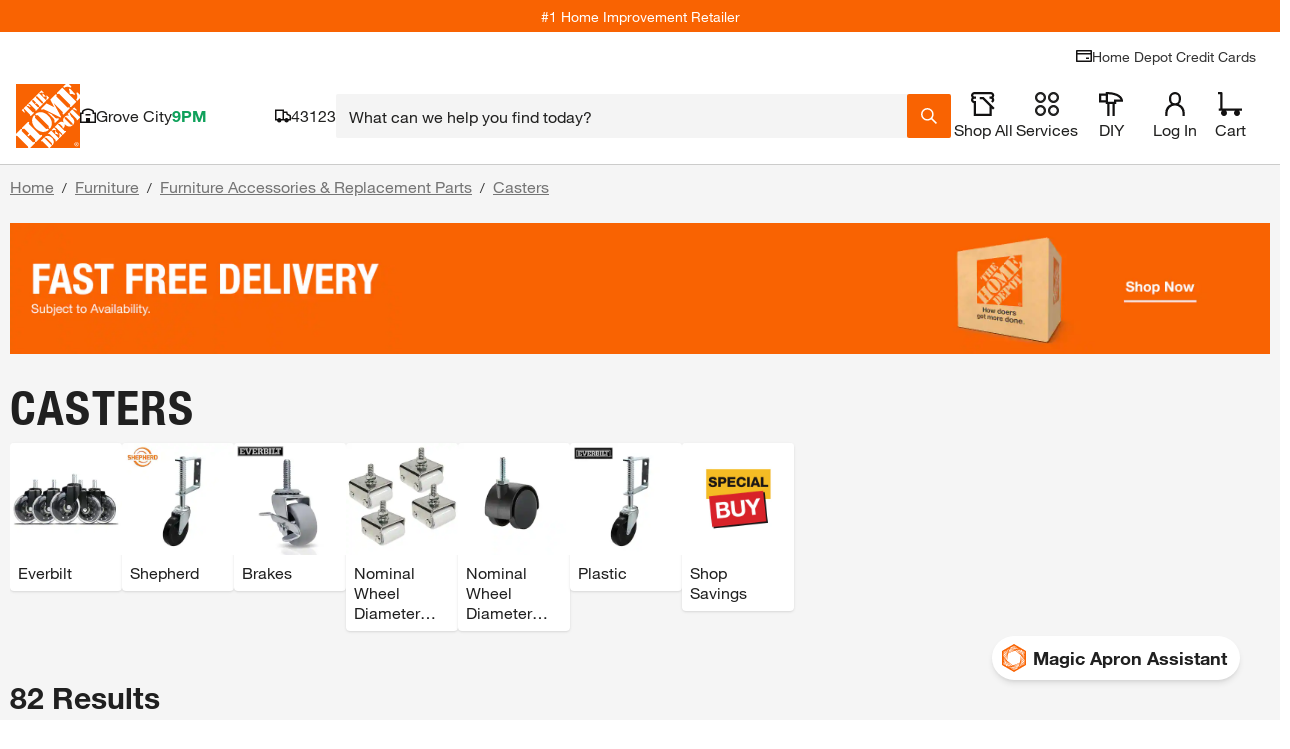

--- FILE ---
content_type: image/svg+xml
request_url: https://dam.thdstatic.com/content/production/cSJbmAafvUhV0tmOtl4i8Q/pCmGV1uNFJ-ctcFNSzLkog/Original%20file/7321000-d29a-oven-outlet-125-250-volt-3-prong_05-08-2025.svg
body_size: 442
content:
<?xml version="1.0" encoding="UTF-8"?><svg id="b" xmlns="http://www.w3.org/2000/svg" width="203" height="203" viewBox="0 0 203 203"><g id="c"><circle cx="101.5" cy="101.5" r="100" fill="#d9d9d9" stroke="#333" stroke-linecap="round" stroke-linejoin="round" stroke-width="3"/><rect x="134.63" y="53.9" width="18.94" height="51.19" transform="translate(-19.44 97.91) rotate(-35.31)" fill="#666"/><rect x="47.72" y="53.9" width="18.94" height="51.19" transform="translate(57.91 177.43) rotate(-144.69)" fill="#666"/><rect x="92.08" y="132.78" width="18.84" height="41.4" fill="#666"/></g></svg>

--- FILE ---
content_type: application/javascript
request_url: https://assets.thdstatic.com/experiences/hd-home/browse-and-search~browse-and-search-mobile~collections~collections-mobile~compare~paint-reorder~pain~1beba87a.494106398b1e9f7dda02.js?v=1
body_size: 13773
content:
(window["webpackJsonp"]=window["webpackJsonp"]||[]).push([[2],{P1Q4:function(e,t,n){e.exports={placeholder:"placeholder--41gnu","react-placeholder-pulse":"react-placeholder-pulse--41gnu",rect:"rect--41gnu",round:"round--41gnu",text:"text--41gnu"}},f2GY:function(e,t,n){"use strict";function r(e){if(null==e)return window;if("[object Window]"!==e.toString()){var t=e.ownerDocument;return t&&t.defaultView||window}return e}function o(e){var t=r(e).Element;return e instanceof t||e instanceof Element}function i(e){var t=r(e).HTMLElement;return e instanceof t||e instanceof HTMLElement}function a(e){if("undefined"===typeof ShadowRoot)return!1;var t=r(e).ShadowRoot;return e instanceof t||e instanceof ShadowRoot}var s=Math.max,c=Math.min,u=Math.round;function p(){var e=navigator.userAgentData;return null!=e&&e.brands&&Array.isArray(e.brands)?e.brands.map((function(e){return e.brand+"/"+e.version})).join(" "):navigator.userAgent}function f(){return!/^((?!chrome|android).)*safari/i.test(p())}function l(e,t,n){void 0===t&&(t=!1),void 0===n&&(n=!1);var a=e.getBoundingClientRect(),s=1,c=1;t&&i(e)&&(s=e.offsetWidth>0&&u(a.width)/e.offsetWidth||1,c=e.offsetHeight>0&&u(a.height)/e.offsetHeight||1);var p=o(e)?r(e):window,l=p.visualViewport,d=!f()&&n,m=(a.left+(d&&l?l.offsetLeft:0))/s,v=(a.top+(d&&l?l.offsetTop:0))/c,h=a.width/s,b=a.height/c;return{width:h,height:b,top:v,right:m+h,bottom:v+b,left:m,x:m,y:v}}function d(e){var t=r(e),n=t.pageXOffset,o=t.pageYOffset;return{scrollLeft:n,scrollTop:o}}function m(e){return{scrollLeft:e.scrollLeft,scrollTop:e.scrollTop}}function v(e){return e!==r(e)&&i(e)?m(e):d(e)}function h(e){return e?(e.nodeName||"").toLowerCase():null}function b(e){return((o(e)?e.ownerDocument:e.document)||window.document).documentElement}function g(e){return l(b(e)).left+d(e).scrollLeft}function y(e){return r(e).getComputedStyle(e)}function w(e){var t=y(e),n=t.overflow,r=t.overflowX,o=t.overflowY;return/auto|scroll|overlay|hidden/.test(n+o+r)}function x(e){var t=e.getBoundingClientRect(),n=u(t.width)/e.offsetWidth||1,r=u(t.height)/e.offsetHeight||1;return 1!==n||1!==r}function O(e,t,n){void 0===n&&(n=!1);var r=i(t),o=i(t)&&x(t),a=b(t),s=l(e,o,n),c={scrollLeft:0,scrollTop:0},u={x:0,y:0};return(r||!r&&!n)&&(("body"!==h(t)||w(a))&&(c=v(t)),i(t)?(u=l(t,!0),u.x+=t.clientLeft,u.y+=t.clientTop):a&&(u.x=g(a))),{x:s.left+c.scrollLeft-u.x,y:s.top+c.scrollTop-u.y,width:s.width,height:s.height}}function E(e){var t=l(e),n=e.offsetWidth,r=e.offsetHeight;return Math.abs(t.width-n)<=1&&(n=t.width),Math.abs(t.height-r)<=1&&(r=t.height),{x:e.offsetLeft,y:e.offsetTop,width:n,height:r}}function T(e){return"html"===h(e)?e:e.assignedSlot||e.parentNode||(a(e)?e.host:null)||b(e)}function j(e){return["html","body","#document"].indexOf(h(e))>=0?e.ownerDocument.body:i(e)&&w(e)?e:j(T(e))}function A(e,t){var n;void 0===t&&(t=[]);var o=j(e),i=o===(null==(n=e.ownerDocument)?void 0:n.body),a=r(o),s=i?[a].concat(a.visualViewport||[],w(o)?o:[]):o,c=t.concat(s);return i?c:c.concat(A(T(s)))}function k(e){return["table","td","th"].indexOf(h(e))>=0}function C(e){return i(e)&&"fixed"!==y(e).position?e.offsetParent:null}function D(e){var t=/firefox/i.test(p()),n=/Trident/i.test(p());if(n&&i(e)){var r=y(e);if("fixed"===r.position)return null}var o=T(e);a(o)&&(o=o.host);while(i(o)&&["html","body"].indexOf(h(o))<0){var s=y(o);if("none"!==s.transform||"none"!==s.perspective||"paint"===s.contain||-1!==["transform","perspective"].indexOf(s.willChange)||t&&"filter"===s.willChange||t&&s.filter&&"none"!==s.filter)return o;o=o.parentNode}return null}function N(e){var t=r(e),n=C(e);while(n&&k(n)&&"static"===y(n).position)n=C(n);return n&&("html"===h(n)||"body"===h(n)&&"static"===y(n).position)?t:n||D(e)||t}var L="top",S="bottom",R="right",P="left",W="auto",H=[L,S,R,P],B="start",I="end",M="clippingParents",V="viewport",q="popper",_="reference",z=H.reduce((function(e,t){return e.concat([t+"-"+B,t+"-"+I])}),[]),U=[].concat(H,[W]).reduce((function(e,t){return e.concat([t,t+"-"+B,t+"-"+I])}),[]),$="beforeRead",F="read",J="afterRead",Y="beforeMain",Z="main",X="afterMain",G="beforeWrite",Q="write",K="afterWrite",ee=[$,F,J,Y,Z,X,G,Q,K];function te(e){var t=new Map,n=new Set,r=[];function o(e){n.add(e.name);var i=[].concat(e.requires||[],e.requiresIfExists||[]);i.forEach((function(e){if(!n.has(e)){var r=t.get(e);r&&o(r)}})),r.push(e)}return e.forEach((function(e){t.set(e.name,e)})),e.forEach((function(e){n.has(e.name)||o(e)})),r}function ne(e){var t=te(e);return ee.reduce((function(e,n){return e.concat(t.filter((function(e){return e.phase===n})))}),[])}function re(e){var t;return function(){return t||(t=new Promise((function(n){Promise.resolve().then((function(){t=void 0,n(e())}))}))),t}}function oe(e){var t=e.reduce((function(e,t){var n=e[t.name];return e[t.name]=n?Object.assign({},n,t,{options:Object.assign({},n.options,t.options),data:Object.assign({},n.data,t.data)}):t,e}),{});return Object.keys(t).map((function(e){return t[e]}))}var ie={placement:"bottom",modifiers:[],strategy:"absolute"};function ae(){for(var e=arguments.length,t=new Array(e),n=0;n<e;n++)t[n]=arguments[n];return!t.some((function(e){return!(e&&"function"===typeof e.getBoundingClientRect)}))}function se(e){void 0===e&&(e={});var t=e,n=t.defaultModifiers,r=void 0===n?[]:n,i=t.defaultOptions,a=void 0===i?ie:i;return function(e,t,n){void 0===n&&(n=a);var i={placement:"bottom",orderedModifiers:[],options:Object.assign({},ie,a),modifiersData:{},elements:{reference:e,popper:t},attributes:{},styles:{}},s=[],c=!1,u={state:i,setOptions:function(n){var s="function"===typeof n?n(i.options):n;f(),i.options=Object.assign({},a,i.options,s),i.scrollParents={reference:o(e)?A(e):e.contextElement?A(e.contextElement):[],popper:A(t)};var c=ne(oe([].concat(r,i.options.modifiers)));return i.orderedModifiers=c.filter((function(e){return e.enabled})),p(),u.update()},forceUpdate:function(){if(!c){var e=i.elements,t=e.reference,n=e.popper;if(ae(t,n)){i.rects={reference:O(t,N(n),"fixed"===i.options.strategy),popper:E(n)},i.reset=!1,i.placement=i.options.placement,i.orderedModifiers.forEach((function(e){return i.modifiersData[e.name]=Object.assign({},e.data)}));for(var r=0;r<i.orderedModifiers.length;r++)if(!0!==i.reset){var o=i.orderedModifiers[r],a=o.fn,s=o.options,p=void 0===s?{}:s,f=o.name;"function"===typeof a&&(i=a({state:i,options:p,name:f,instance:u})||i)}else i.reset=!1,r=-1}}},update:re((function(){return new Promise((function(e){u.forceUpdate(),e(i)}))})),destroy:function(){f(),c=!0}};if(!ae(e,t))return u;function p(){i.orderedModifiers.forEach((function(e){var t=e.name,n=e.options,r=void 0===n?{}:n,o=e.effect;if("function"===typeof o){var a=o({state:i,name:t,instance:u,options:r}),c=function(){};s.push(a||c)}}))}function f(){s.forEach((function(e){return e()})),s=[]}return u.setOptions(n).then((function(e){!c&&n.onFirstUpdate&&n.onFirstUpdate(e)})),u}}var ce={passive:!0};function ue(e){var t=e.state,n=e.instance,o=e.options,i=o.scroll,a=void 0===i||i,s=o.resize,c=void 0===s||s,u=r(t.elements.popper),p=[].concat(t.scrollParents.reference,t.scrollParents.popper);return a&&p.forEach((function(e){e.addEventListener("scroll",n.update,ce)})),c&&u.addEventListener("resize",n.update,ce),function(){a&&p.forEach((function(e){e.removeEventListener("scroll",n.update,ce)})),c&&u.removeEventListener("resize",n.update,ce)}}var pe={name:"eventListeners",enabled:!0,phase:"write",fn:function(){},effect:ue,data:{}};function fe(e){return e.split("-")[0]}function le(e){return e.split("-")[1]}function de(e){return["top","bottom"].indexOf(e)>=0?"x":"y"}function me(e){var t,n=e.reference,r=e.element,o=e.placement,i=o?fe(o):null,a=o?le(o):null,s=n.x+n.width/2-r.width/2,c=n.y+n.height/2-r.height/2;switch(i){case L:t={x:s,y:n.y-r.height};break;case S:t={x:s,y:n.y+n.height};break;case R:t={x:n.x+n.width,y:c};break;case P:t={x:n.x-r.width,y:c};break;default:t={x:n.x,y:n.y}}var u=i?de(i):null;if(null!=u){var p="y"===u?"height":"width";switch(a){case B:t[u]=t[u]-(n[p]/2-r[p]/2);break;case I:t[u]=t[u]+(n[p]/2-r[p]/2);break;default:}}return t}function ve(e){var t=e.state,n=e.name;t.modifiersData[n]=me({reference:t.rects.reference,element:t.rects.popper,strategy:"absolute",placement:t.placement})}var he={name:"popperOffsets",enabled:!0,phase:"read",fn:ve,data:{}},be={top:"auto",right:"auto",bottom:"auto",left:"auto"};function ge(e,t){var n=e.x,r=e.y,o=t.devicePixelRatio||1;return{x:u(n*o)/o||0,y:u(r*o)/o||0}}function ye(e){var t,n=e.popper,o=e.popperRect,i=e.placement,a=e.variation,s=e.offsets,c=e.position,u=e.gpuAcceleration,p=e.adaptive,f=e.roundOffsets,l=e.isFixed,d=s.x,m=void 0===d?0:d,v=s.y,h=void 0===v?0:v,g="function"===typeof f?f({x:m,y:h}):{x:m,y:h};m=g.x,h=g.y;var w=s.hasOwnProperty("x"),x=s.hasOwnProperty("y"),O=P,E=L,T=window;if(p){var j=N(n),A="clientHeight",k="clientWidth";if(j===r(n)&&(j=b(n),"static"!==y(j).position&&"absolute"===c&&(A="scrollHeight",k="scrollWidth")),j=j,i===L||(i===P||i===R)&&a===I){E=S;var C=l&&j===T&&T.visualViewport?T.visualViewport.height:j[A];h-=C-o.height,h*=u?1:-1}if(i===P||(i===L||i===S)&&a===I){O=R;var D=l&&j===T&&T.visualViewport?T.visualViewport.width:j[k];m-=D-o.width,m*=u?1:-1}}var W,H=Object.assign({position:c},p&&be),B=!0===f?ge({x:m,y:h},r(n)):{x:m,y:h};return m=B.x,h=B.y,u?Object.assign({},H,(W={},W[E]=x?"0":"",W[O]=w?"0":"",W.transform=(T.devicePixelRatio||1)<=1?"translate("+m+"px, "+h+"px)":"translate3d("+m+"px, "+h+"px, 0)",W)):Object.assign({},H,(t={},t[E]=x?h+"px":"",t[O]=w?m+"px":"",t.transform="",t))}function we(e){var t=e.state,n=e.options,r=n.gpuAcceleration,o=void 0===r||r,i=n.adaptive,a=void 0===i||i,s=n.roundOffsets,c=void 0===s||s,u={placement:fe(t.placement),variation:le(t.placement),popper:t.elements.popper,popperRect:t.rects.popper,gpuAcceleration:o,isFixed:"fixed"===t.options.strategy};null!=t.modifiersData.popperOffsets&&(t.styles.popper=Object.assign({},t.styles.popper,ye(Object.assign({},u,{offsets:t.modifiersData.popperOffsets,position:t.options.strategy,adaptive:a,roundOffsets:c})))),null!=t.modifiersData.arrow&&(t.styles.arrow=Object.assign({},t.styles.arrow,ye(Object.assign({},u,{offsets:t.modifiersData.arrow,position:"absolute",adaptive:!1,roundOffsets:c})))),t.attributes.popper=Object.assign({},t.attributes.popper,{"data-popper-placement":t.placement})}var xe={name:"computeStyles",enabled:!0,phase:"beforeWrite",fn:we,data:{}};function Oe(e){var t=e.state;Object.keys(t.elements).forEach((function(e){var n=t.styles[e]||{},r=t.attributes[e]||{},o=t.elements[e];i(o)&&h(o)&&(Object.assign(o.style,n),Object.keys(r).forEach((function(e){var t=r[e];!1===t?o.removeAttribute(e):o.setAttribute(e,!0===t?"":t)})))}))}function Ee(e){var t=e.state,n={popper:{position:t.options.strategy,left:"0",top:"0",margin:"0"},arrow:{position:"absolute"},reference:{}};return Object.assign(t.elements.popper.style,n.popper),t.styles=n,t.elements.arrow&&Object.assign(t.elements.arrow.style,n.arrow),function(){Object.keys(t.elements).forEach((function(e){var r=t.elements[e],o=t.attributes[e]||{},a=Object.keys(t.styles.hasOwnProperty(e)?t.styles[e]:n[e]),s=a.reduce((function(e,t){return e[t]="",e}),{});i(r)&&h(r)&&(Object.assign(r.style,s),Object.keys(o).forEach((function(e){r.removeAttribute(e)})))}))}}var Te={name:"applyStyles",enabled:!0,phase:"write",fn:Oe,effect:Ee,requires:["computeStyles"]};function je(e,t,n){var r=fe(e),o=[P,L].indexOf(r)>=0?-1:1,i="function"===typeof n?n(Object.assign({},t,{placement:e})):n,a=i[0],s=i[1];return a=a||0,s=(s||0)*o,[P,R].indexOf(r)>=0?{x:s,y:a}:{x:a,y:s}}function Ae(e){var t=e.state,n=e.options,r=e.name,o=n.offset,i=void 0===o?[0,0]:o,a=U.reduce((function(e,n){return e[n]=je(n,t.rects,i),e}),{}),s=a[t.placement],c=s.x,u=s.y;null!=t.modifiersData.popperOffsets&&(t.modifiersData.popperOffsets.x+=c,t.modifiersData.popperOffsets.y+=u),t.modifiersData[r]=a}var ke={name:"offset",enabled:!0,phase:"main",requires:["popperOffsets"],fn:Ae},Ce={left:"right",right:"left",bottom:"top",top:"bottom"};function De(e){return e.replace(/left|right|bottom|top/g,(function(e){return Ce[e]}))}var Ne={start:"end",end:"start"};function Le(e){return e.replace(/start|end/g,(function(e){return Ne[e]}))}function Se(e,t){var n=r(e),o=b(e),i=n.visualViewport,a=o.clientWidth,s=o.clientHeight,c=0,u=0;if(i){a=i.width,s=i.height;var p=f();(p||!p&&"fixed"===t)&&(c=i.offsetLeft,u=i.offsetTop)}return{width:a,height:s,x:c+g(e),y:u}}function Re(e){var t,n=b(e),r=d(e),o=null==(t=e.ownerDocument)?void 0:t.body,i=s(n.scrollWidth,n.clientWidth,o?o.scrollWidth:0,o?o.clientWidth:0),a=s(n.scrollHeight,n.clientHeight,o?o.scrollHeight:0,o?o.clientHeight:0),c=-r.scrollLeft+g(e),u=-r.scrollTop;return"rtl"===y(o||n).direction&&(c+=s(n.clientWidth,o?o.clientWidth:0)-i),{width:i,height:a,x:c,y:u}}function Pe(e,t){var n=t.getRootNode&&t.getRootNode();if(e.contains(t))return!0;if(n&&a(n)){var r=t;do{if(r&&e.isSameNode(r))return!0;r=r.parentNode||r.host}while(r)}return!1}function We(e){return Object.assign({},e,{left:e.x,top:e.y,right:e.x+e.width,bottom:e.y+e.height})}function He(e,t){var n=l(e,!1,"fixed"===t);return n.top=n.top+e.clientTop,n.left=n.left+e.clientLeft,n.bottom=n.top+e.clientHeight,n.right=n.left+e.clientWidth,n.width=e.clientWidth,n.height=e.clientHeight,n.x=n.left,n.y=n.top,n}function Be(e,t,n){return t===V?We(Se(e,n)):o(t)?He(t,n):We(Re(b(e)))}function Ie(e){var t=A(T(e)),n=["absolute","fixed"].indexOf(y(e).position)>=0,r=n&&i(e)?N(e):e;return o(r)?t.filter((function(e){return o(e)&&Pe(e,r)&&"body"!==h(e)})):[]}function Me(e,t,n,r){var o="clippingParents"===t?Ie(e):[].concat(t),i=[].concat(o,[n]),a=i[0],u=i.reduce((function(t,n){var o=Be(e,n,r);return t.top=s(o.top,t.top),t.right=c(o.right,t.right),t.bottom=c(o.bottom,t.bottom),t.left=s(o.left,t.left),t}),Be(e,a,r));return u.width=u.right-u.left,u.height=u.bottom-u.top,u.x=u.left,u.y=u.top,u}function Ve(){return{top:0,right:0,bottom:0,left:0}}function qe(e){return Object.assign({},Ve(),e)}function _e(e,t){return t.reduce((function(t,n){return t[n]=e,t}),{})}function ze(e,t){void 0===t&&(t={});var n=t,r=n.placement,i=void 0===r?e.placement:r,a=n.strategy,s=void 0===a?e.strategy:a,c=n.boundary,u=void 0===c?M:c,p=n.rootBoundary,f=void 0===p?V:p,d=n.elementContext,m=void 0===d?q:d,v=n.altBoundary,h=void 0!==v&&v,g=n.padding,y=void 0===g?0:g,w=qe("number"!==typeof y?y:_e(y,H)),x=m===q?_:q,O=e.rects.popper,E=e.elements[h?x:m],T=Me(o(E)?E:E.contextElement||b(e.elements.popper),u,f,s),j=l(e.elements.reference),A=me({reference:j,element:O,strategy:"absolute",placement:i}),k=We(Object.assign({},O,A)),C=m===q?k:j,D={top:T.top-C.top+w.top,bottom:C.bottom-T.bottom+w.bottom,left:T.left-C.left+w.left,right:C.right-T.right+w.right},N=e.modifiersData.offset;if(m===q&&N){var P=N[i];Object.keys(D).forEach((function(e){var t=[R,S].indexOf(e)>=0?1:-1,n=[L,S].indexOf(e)>=0?"y":"x";D[e]+=P[n]*t}))}return D}function Ue(e,t){void 0===t&&(t={});var n=t,r=n.placement,o=n.boundary,i=n.rootBoundary,a=n.padding,s=n.flipVariations,c=n.allowedAutoPlacements,u=void 0===c?U:c,p=le(r),f=p?s?z:z.filter((function(e){return le(e)===p})):H,l=f.filter((function(e){return u.indexOf(e)>=0}));0===l.length&&(l=f);var d=l.reduce((function(t,n){return t[n]=ze(e,{placement:n,boundary:o,rootBoundary:i,padding:a})[fe(n)],t}),{});return Object.keys(d).sort((function(e,t){return d[e]-d[t]}))}function $e(e){if(fe(e)===W)return[];var t=De(e);return[Le(e),t,Le(t)]}function Fe(e){var t=e.state,n=e.options,r=e.name;if(!t.modifiersData[r]._skip){for(var o=n.mainAxis,i=void 0===o||o,a=n.altAxis,s=void 0===a||a,c=n.fallbackPlacements,u=n.padding,p=n.boundary,f=n.rootBoundary,l=n.altBoundary,d=n.flipVariations,m=void 0===d||d,v=n.allowedAutoPlacements,h=t.options.placement,b=fe(h),g=b===h,y=c||(g||!m?[De(h)]:$e(h)),w=[h].concat(y).reduce((function(e,n){return e.concat(fe(n)===W?Ue(t,{placement:n,boundary:p,rootBoundary:f,padding:u,flipVariations:m,allowedAutoPlacements:v}):n)}),[]),x=t.rects.reference,O=t.rects.popper,E=new Map,T=!0,j=w[0],A=0;A<w.length;A++){var k=w[A],C=fe(k),D=le(k)===B,N=[L,S].indexOf(C)>=0,H=N?"width":"height",I=ze(t,{placement:k,boundary:p,rootBoundary:f,altBoundary:l,padding:u}),M=N?D?R:P:D?S:L;x[H]>O[H]&&(M=De(M));var V=De(M),q=[];if(i&&q.push(I[C]<=0),s&&q.push(I[M]<=0,I[V]<=0),q.every((function(e){return e}))){j=k,T=!1;break}E.set(k,q)}if(T)for(var _=m?3:1,z=function(e){var t=w.find((function(t){var n=E.get(t);if(n)return n.slice(0,e).every((function(e){return e}))}));if(t)return j=t,"break"},U=_;U>0;U--){var $=z(U);if("break"===$)break}t.placement!==j&&(t.modifiersData[r]._skip=!0,t.placement=j,t.reset=!0)}}var Je={name:"flip",enabled:!0,phase:"main",fn:Fe,requiresIfExists:["offset"],data:{_skip:!1}};function Ye(e){return"x"===e?"y":"x"}function Ze(e,t,n){return s(e,c(t,n))}function Xe(e,t,n){var r=Ze(e,t,n);return r>n?n:r}function Ge(e){var t=e.state,n=e.options,r=e.name,o=n.mainAxis,i=void 0===o||o,a=n.altAxis,u=void 0!==a&&a,p=n.boundary,f=n.rootBoundary,l=n.altBoundary,d=n.padding,m=n.tether,v=void 0===m||m,h=n.tetherOffset,b=void 0===h?0:h,g=ze(t,{boundary:p,rootBoundary:f,padding:d,altBoundary:l}),y=fe(t.placement),w=le(t.placement),x=!w,O=de(y),T=Ye(O),j=t.modifiersData.popperOffsets,A=t.rects.reference,k=t.rects.popper,C="function"===typeof b?b(Object.assign({},t.rects,{placement:t.placement})):b,D="number"===typeof C?{mainAxis:C,altAxis:C}:Object.assign({mainAxis:0,altAxis:0},C),W=t.modifiersData.offset?t.modifiersData.offset[t.placement]:null,H={x:0,y:0};if(j){if(i){var I,M="y"===O?L:P,V="y"===O?S:R,q="y"===O?"height":"width",_=j[O],z=_+g[M],U=_-g[V],$=v?-k[q]/2:0,F=w===B?A[q]:k[q],J=w===B?-k[q]:-A[q],Y=t.elements.arrow,Z=v&&Y?E(Y):{width:0,height:0},X=t.modifiersData["arrow#persistent"]?t.modifiersData["arrow#persistent"].padding:Ve(),G=X[M],Q=X[V],K=Ze(0,A[q],Z[q]),ee=x?A[q]/2-$-K-G-D.mainAxis:F-K-G-D.mainAxis,te=x?-A[q]/2+$+K+Q+D.mainAxis:J+K+Q+D.mainAxis,ne=t.elements.arrow&&N(t.elements.arrow),re=ne?"y"===O?ne.clientTop||0:ne.clientLeft||0:0,oe=null!=(I=null==W?void 0:W[O])?I:0,ie=_+ee-oe-re,ae=_+te-oe,se=Ze(v?c(z,ie):z,_,v?s(U,ae):U);j[O]=se,H[O]=se-_}if(u){var ce,ue="x"===O?L:P,pe="x"===O?S:R,me=j[T],ve="y"===T?"height":"width",he=me+g[ue],be=me-g[pe],ge=-1!==[L,P].indexOf(y),ye=null!=(ce=null==W?void 0:W[T])?ce:0,we=ge?he:me-A[ve]-k[ve]-ye+D.altAxis,xe=ge?me+A[ve]+k[ve]-ye-D.altAxis:be,Oe=v&&ge?Xe(we,me,xe):Ze(v?we:he,me,v?xe:be);j[T]=Oe,H[T]=Oe-me}t.modifiersData[r]=H}}var Qe={name:"preventOverflow",enabled:!0,phase:"main",fn:Ge,requiresIfExists:["offset"]},Ke=function(e,t){return e="function"===typeof e?e(Object.assign({},t.rects,{placement:t.placement})):e,qe("number"!==typeof e?e:_e(e,H))};function et(e){var t,n=e.state,r=e.name,o=e.options,i=n.elements.arrow,a=n.modifiersData.popperOffsets,s=fe(n.placement),c=de(s),u=[P,R].indexOf(s)>=0,p=u?"height":"width";if(i&&a){var f=Ke(o.padding,n),l=E(i),d="y"===c?L:P,m="y"===c?S:R,v=n.rects.reference[p]+n.rects.reference[c]-a[c]-n.rects.popper[p],h=a[c]-n.rects.reference[c],b=N(i),g=b?"y"===c?b.clientHeight||0:b.clientWidth||0:0,y=v/2-h/2,w=f[d],x=g-l[p]-f[m],O=g/2-l[p]/2+y,T=Ze(w,O,x),j=c;n.modifiersData[r]=(t={},t[j]=T,t.centerOffset=T-O,t)}}function tt(e){var t=e.state,n=e.options,r=n.element,o=void 0===r?"[data-popper-arrow]":r;null!=o&&("string"!==typeof o||(o=t.elements.popper.querySelector(o),o))&&Pe(t.elements.popper,o)&&(t.elements.arrow=o)}var nt={name:"arrow",enabled:!0,phase:"main",fn:et,effect:tt,requires:["popperOffsets"],requiresIfExists:["preventOverflow"]};function rt(e,t,n){return void 0===n&&(n={x:0,y:0}),{top:e.top-t.height-n.y,right:e.right-t.width+n.x,bottom:e.bottom-t.height+n.y,left:e.left-t.width-n.x}}function ot(e){return[L,R,S,P].some((function(t){return e[t]>=0}))}function it(e){var t=e.state,n=e.name,r=t.rects.reference,o=t.rects.popper,i=t.modifiersData.preventOverflow,a=ze(t,{elementContext:"reference"}),s=ze(t,{altBoundary:!0}),c=rt(a,r),u=rt(s,o,i),p=ot(c),f=ot(u);t.modifiersData[n]={referenceClippingOffsets:c,popperEscapeOffsets:u,isReferenceHidden:p,hasPopperEscaped:f},t.attributes.popper=Object.assign({},t.attributes.popper,{"data-popper-reference-hidden":p,"data-popper-escaped":f})}var at={name:"hide",enabled:!0,phase:"main",requiresIfExists:["preventOverflow"],fn:it},st=[pe,he,xe,Te,ke,Je,Qe,nt,at],ct=se({defaultModifiers:st}),ut="tippy-box",pt="tippy-content",ft="tippy-backdrop",lt="tippy-arrow",dt="tippy-svg-arrow",mt={passive:!0,capture:!0},vt=function(){return document.body};function ht(e,t,n){if(Array.isArray(e)){var r=e[t];return null==r?Array.isArray(n)?n[t]:n:r}return e}function bt(e,t){var n={}.toString.call(e);return 0===n.indexOf("[object")&&n.indexOf(t+"]")>-1}function gt(e,t){return"function"===typeof e?e.apply(void 0,t):e}function yt(e,t){return 0===t?e:function(r){clearTimeout(n),n=setTimeout((function(){e(r)}),t)};var n}function wt(e){return e.split(/\s+/).filter(Boolean)}function xt(e){return[].concat(e)}function Ot(e,t){-1===e.indexOf(t)&&e.push(t)}function Et(e){return e.filter((function(t,n){return e.indexOf(t)===n}))}function Tt(e){return e.split("-")[0]}function jt(e){return[].slice.call(e)}function At(e){return Object.keys(e).reduce((function(t,n){return void 0!==e[n]&&(t[n]=e[n]),t}),{})}function kt(){return document.createElement("div")}function Ct(e){return["Element","Fragment"].some((function(t){return bt(e,t)}))}function Dt(e){return bt(e,"NodeList")}function Nt(e){return bt(e,"MouseEvent")}function Lt(e){return!(!e||!e._tippy||e._tippy.reference!==e)}function St(e){return Ct(e)?[e]:Dt(e)?jt(e):Array.isArray(e)?e:jt(document.querySelectorAll(e))}function Rt(e,t){e.forEach((function(e){e&&(e.style.transitionDuration=t+"ms")}))}function Pt(e,t){e.forEach((function(e){e&&e.setAttribute("data-state",t)}))}function Wt(e){var t,n=xt(e),r=n[0];return null!=r&&null!=(t=r.ownerDocument)&&t.body?r.ownerDocument:document}function Ht(e,t){var n=t.clientX,r=t.clientY;return e.every((function(e){var t=e.popperRect,o=e.popperState,i=e.props,a=i.interactiveBorder,s=Tt(o.placement),c=o.modifiersData.offset;if(!c)return!0;var u="bottom"===s?c.top.y:0,p="top"===s?c.bottom.y:0,f="right"===s?c.left.x:0,l="left"===s?c.right.x:0,d=t.top-r+u>a,m=r-t.bottom-p>a,v=t.left-n+f>a,h=n-t.right-l>a;return d||m||v||h}))}function Bt(e,t,n){var r=t+"EventListener";["transitionend","webkitTransitionEnd"].forEach((function(t){e[r](t,n)}))}function It(e,t){var n=t;while(n){var r;if(e.contains(n))return!0;n=null==n.getRootNode||null==(r=n.getRootNode())?void 0:r.host}return!1}var Mt={isTouch:!1},Vt=0;function qt(){Mt.isTouch||(Mt.isTouch=!0,window.performance&&document.addEventListener("mousemove",_t))}function _t(){var e=performance.now();e-Vt<20&&(Mt.isTouch=!1,document.removeEventListener("mousemove",_t)),Vt=e}function zt(){var e=document.activeElement;if(Lt(e)){var t=e._tippy;e.blur&&!t.state.isVisible&&e.blur()}}function Ut(){document.addEventListener("touchstart",qt,mt),window.addEventListener("blur",zt)}var $t="undefined"!==typeof window&&"undefined"!==typeof document,Ft=!!$t&&!!window.msCrypto;var Jt={animateFill:!1,followCursor:!1,inlinePositioning:!1,sticky:!1},Yt={allowHTML:!1,animation:"fade",arrow:!0,content:"",inertia:!1,maxWidth:350,role:"tooltip",theme:"",zIndex:9999},Zt=Object.assign({appendTo:vt,aria:{content:"auto",expanded:"auto"},delay:0,duration:[300,250],getReferenceClientRect:null,hideOnClick:!0,ignoreAttributes:!1,interactive:!1,interactiveBorder:2,interactiveDebounce:0,moveTransition:"",offset:[0,10],onAfterUpdate:function(){},onBeforeUpdate:function(){},onCreate:function(){},onDestroy:function(){},onHidden:function(){},onHide:function(){},onMount:function(){},onShow:function(){},onShown:function(){},onTrigger:function(){},onUntrigger:function(){},onClickOutside:function(){},placement:"top",plugins:[],popperOptions:{},render:null,showOnCreate:!1,touch:!0,trigger:"mouseenter focus",triggerTarget:null},Jt,Yt),Xt=Object.keys(Zt),Gt=function(e){var t=Object.keys(e);t.forEach((function(t){Zt[t]=e[t]}))};function Qt(e){var t=e.plugins||[],n=t.reduce((function(t,n){var r,o=n.name,i=n.defaultValue;o&&(t[o]=void 0!==e[o]?e[o]:null!=(r=Zt[o])?r:i);return t}),{});return Object.assign({},e,n)}function Kt(e,t){var n=t?Object.keys(Qt(Object.assign({},Zt,{plugins:t}))):Xt,r=n.reduce((function(t,n){var r=(e.getAttribute("data-tippy-"+n)||"").trim();if(!r)return t;if("content"===n)t[n]=r;else try{t[n]=JSON.parse(r)}catch(o){t[n]=r}return t}),{});return r}function en(e,t){var n=Object.assign({},t,{content:gt(t.content,[e])},t.ignoreAttributes?{}:Kt(e,t.plugins));return n.aria=Object.assign({},Zt.aria,n.aria),n.aria={expanded:"auto"===n.aria.expanded?t.interactive:n.aria.expanded,content:"auto"===n.aria.content?t.interactive?null:"describedby":n.aria.content},n}var tn=function(){return"innerHTML"};function nn(e,t){e[tn()]=t}function rn(e){var t=kt();return!0===e?t.className=lt:(t.className=dt,Ct(e)?t.appendChild(e):nn(t,e)),t}function on(e,t){Ct(t.content)?(nn(e,""),e.appendChild(t.content)):"function"!==typeof t.content&&(t.allowHTML?nn(e,t.content):e.textContent=t.content)}function an(e){var t=e.firstElementChild,n=jt(t.children);return{box:t,content:n.find((function(e){return e.classList.contains(pt)})),arrow:n.find((function(e){return e.classList.contains(lt)||e.classList.contains(dt)})),backdrop:n.find((function(e){return e.classList.contains(ft)}))}}function sn(e){var t=kt(),n=kt();n.className=ut,n.setAttribute("data-state","hidden"),n.setAttribute("tabindex","-1");var r=kt();function o(n,r){var o=an(t),i=o.box,a=o.content,s=o.arrow;r.theme?i.setAttribute("data-theme",r.theme):i.removeAttribute("data-theme"),"string"===typeof r.animation?i.setAttribute("data-animation",r.animation):i.removeAttribute("data-animation"),r.inertia?i.setAttribute("data-inertia",""):i.removeAttribute("data-inertia"),i.style.maxWidth="number"===typeof r.maxWidth?r.maxWidth+"px":r.maxWidth,r.role?i.setAttribute("role",r.role):i.removeAttribute("role"),n.content===r.content&&n.allowHTML===r.allowHTML||on(a,e.props),r.arrow?s?n.arrow!==r.arrow&&(i.removeChild(s),i.appendChild(rn(r.arrow))):i.appendChild(rn(r.arrow)):s&&i.removeChild(s)}return r.className=pt,r.setAttribute("data-state","hidden"),on(r,e.props),t.appendChild(n),n.appendChild(r),o(e.props,e.props),{popper:t,onUpdate:o}}sn.$$tippy=!0;var cn=1,un=[],pn=[];function fn(e,t){var n,r,o,i,a,s,c,u=en(e,Object.assign({},Zt,Qt(At(t)))),p=!1,f=!1,l=!1,d=!1,m=[],v=yt(X,u.interactiveDebounce),h=cn++,b=null,g=Et(u.plugins),y={isEnabled:!0,isVisible:!1,isDestroyed:!1,isMounted:!1,isShown:!1},w={id:h,reference:e,popper:kt(),popperInstance:b,props:u,state:y,plugins:g,clearDelayTimeouts:ce,setProps:ue,setContent:pe,show:fe,hide:le,hideWithInteractivity:de,enable:ae,disable:se,unmount:me,destroy:ve};if(!u.render)return w;var x=u.render(w),O=x.popper,E=x.onUpdate;O.setAttribute("data-tippy-root",""),O.id="tippy-"+w.id,w.popper=O,e._tippy=w,O._tippy=w;var T=g.map((function(e){return e.fn(w)})),j=e.hasAttribute("aria-expanded");return J(),H(),R(),P("onCreate",[w]),u.showOnCreate&&oe(),O.addEventListener("mouseenter",(function(){w.props.interactive&&w.state.isVisible&&w.clearDelayTimeouts()})),O.addEventListener("mouseleave",(function(){w.props.interactive&&w.props.trigger.indexOf("mouseenter")>=0&&N().addEventListener("mousemove",v)})),w;function A(){var e=w.props.touch;return Array.isArray(e)?e:[e,0]}function k(){return"hold"===A()[0]}function C(){var e;return!(null==(e=w.props.render)||!e.$$tippy)}function D(){return c||e}function N(){var e=D().parentNode;return e?Wt(e):document}function L(){return an(O)}function S(e){return w.state.isMounted&&!w.state.isVisible||Mt.isTouch||i&&"focus"===i.type?0:ht(w.props.delay,e?0:1,Zt.delay)}function R(e){void 0===e&&(e=!1),O.style.pointerEvents=w.props.interactive&&!e?"":"none",O.style.zIndex=""+w.props.zIndex}function P(e,t,n){var r;(void 0===n&&(n=!0),T.forEach((function(n){n[e]&&n[e].apply(n,t)})),n)&&(r=w.props)[e].apply(r,t)}function W(){var t=w.props.aria;if(t.content){var n="aria-"+t.content,r=O.id,o=xt(w.props.triggerTarget||e);o.forEach((function(e){var t=e.getAttribute(n);if(w.state.isVisible)e.setAttribute(n,t?t+" "+r:r);else{var o=t&&t.replace(r,"").trim();o?e.setAttribute(n,o):e.removeAttribute(n)}}))}}function H(){if(!j&&w.props.aria.expanded){var t=xt(w.props.triggerTarget||e);t.forEach((function(e){w.props.interactive?e.setAttribute("aria-expanded",w.state.isVisible&&e===D()?"true":"false"):e.removeAttribute("aria-expanded")}))}}function B(){N().removeEventListener("mousemove",v),un=un.filter((function(e){return e!==v}))}function I(t){if(!Mt.isTouch||!l&&"mousedown"!==t.type){var n=t.composedPath&&t.composedPath()[0]||t.target;if(!w.props.interactive||!It(O,n)){if(xt(w.props.triggerTarget||e).some((function(e){return It(e,n)}))){if(Mt.isTouch)return;if(w.state.isVisible&&w.props.trigger.indexOf("click")>=0)return}else P("onClickOutside",[w,t]);!0===w.props.hideOnClick&&(w.clearDelayTimeouts(),w.hide(),f=!0,setTimeout((function(){f=!1})),w.state.isMounted||_())}}}function M(){l=!0}function V(){l=!1}function q(){var e=N();e.addEventListener("mousedown",I,!0),e.addEventListener("touchend",I,mt),e.addEventListener("touchstart",V,mt),e.addEventListener("touchmove",M,mt)}function _(){var e=N();e.removeEventListener("mousedown",I,!0),e.removeEventListener("touchend",I,mt),e.removeEventListener("touchstart",V,mt),e.removeEventListener("touchmove",M,mt)}function z(e,t){$(e,(function(){!w.state.isVisible&&O.parentNode&&O.parentNode.contains(O)&&t()}))}function U(e,t){$(e,t)}function $(e,t){var n=L().box;function r(e){e.target===n&&(Bt(n,"remove",r),t())}if(0===e)return t();Bt(n,"remove",a),Bt(n,"add",r),a=r}function F(t,n,r){void 0===r&&(r=!1);var o=xt(w.props.triggerTarget||e);o.forEach((function(e){e.addEventListener(t,n,r),m.push({node:e,eventType:t,handler:n,options:r})}))}function J(){k()&&(F("touchstart",Z,{passive:!0}),F("touchend",G,{passive:!0})),wt(w.props.trigger).forEach((function(e){if("manual"!==e)switch(F(e,Z),e){case"mouseenter":F("mouseleave",G);break;case"focus":F(Ft?"focusout":"blur",Q);break;case"focusin":F("focusout",Q);break}}))}function Y(){m.forEach((function(e){var t=e.node,n=e.eventType,r=e.handler,o=e.options;t.removeEventListener(n,r,o)})),m=[]}function Z(e){var t,n=!1;if(w.state.isEnabled&&!K(e)&&!f){var r="focus"===(null==(t=i)?void 0:t.type);i=e,c=e.currentTarget,H(),!w.state.isVisible&&Nt(e)&&un.forEach((function(t){return t(e)})),"click"===e.type&&(w.props.trigger.indexOf("mouseenter")<0||p)&&!1!==w.props.hideOnClick&&w.state.isVisible?n=!0:oe(e),"click"===e.type&&(p=!n),n&&!r&&ie(e)}}function X(e){var t=e.target,n=D().contains(t)||O.contains(t);if("mousemove"!==e.type||!n){var r=re().concat(O).map((function(e){var t,n=e._tippy,r=null==(t=n.popperInstance)?void 0:t.state;return r?{popperRect:e.getBoundingClientRect(),popperState:r,props:u}:null})).filter(Boolean);Ht(r,e)&&(B(),ie(e))}}function G(e){var t=K(e)||w.props.trigger.indexOf("click")>=0&&p;t||(w.props.interactive?w.hideWithInteractivity(e):ie(e))}function Q(e){w.props.trigger.indexOf("focusin")<0&&e.target!==D()||w.props.interactive&&e.relatedTarget&&O.contains(e.relatedTarget)||ie(e)}function K(e){return!!Mt.isTouch&&k()!==e.type.indexOf("touch")>=0}function ee(){te();var t=w.props,n=t.popperOptions,r=t.placement,o=t.offset,i=t.getReferenceClientRect,a=t.moveTransition,c=C()?an(O).arrow:null,u=i?{getBoundingClientRect:i,contextElement:i.contextElement||D()}:e,p={name:"$$tippy",enabled:!0,phase:"beforeWrite",requires:["computeStyles"],fn:function(e){var t=e.state;if(C()){var n=L(),r=n.box;["placement","reference-hidden","escaped"].forEach((function(e){"placement"===e?r.setAttribute("data-placement",t.placement):t.attributes.popper["data-popper-"+e]?r.setAttribute("data-"+e,""):r.removeAttribute("data-"+e)})),t.attributes.popper={}}}},f=[{name:"offset",options:{offset:o}},{name:"preventOverflow",options:{padding:{top:2,bottom:2,left:5,right:5}}},{name:"flip",options:{padding:5}},{name:"computeStyles",options:{adaptive:!a}},p];C()&&c&&f.push({name:"arrow",options:{element:c,padding:3}}),f.push.apply(f,(null==n?void 0:n.modifiers)||[]),w.popperInstance=ct(u,O,Object.assign({},n,{placement:r,onFirstUpdate:s,modifiers:f}))}function te(){w.popperInstance&&(w.popperInstance.destroy(),w.popperInstance=null)}function ne(){var e,t=w.props.appendTo,n=D();e=w.props.interactive&&t===vt||"parent"===t?n.parentNode:gt(t,[n]),e.contains(O)||e.appendChild(O),w.state.isMounted=!0,ee()}function re(){return jt(O.querySelectorAll("[data-tippy-root]"))}function oe(e){w.clearDelayTimeouts(),e&&P("onTrigger",[w,e]),q();var t=S(!0),r=A(),o=r[0],i=r[1];Mt.isTouch&&"hold"===o&&i&&(t=i),t?n=setTimeout((function(){w.show()}),t):w.show()}function ie(e){if(w.clearDelayTimeouts(),P("onUntrigger",[w,e]),w.state.isVisible){if(!(w.props.trigger.indexOf("mouseenter")>=0&&w.props.trigger.indexOf("click")>=0&&["mouseleave","mousemove"].indexOf(e.type)>=0&&p)){var t=S(!1);t?r=setTimeout((function(){w.state.isVisible&&w.hide()}),t):o=requestAnimationFrame((function(){w.hide()}))}}else _()}function ae(){w.state.isEnabled=!0}function se(){w.hide(),w.state.isEnabled=!1}function ce(){clearTimeout(n),clearTimeout(r),cancelAnimationFrame(o)}function ue(t){if(!w.state.isDestroyed){P("onBeforeUpdate",[w,t]),Y();var n=w.props,r=en(e,Object.assign({},n,At(t),{ignoreAttributes:!0}));w.props=r,J(),n.interactiveDebounce!==r.interactiveDebounce&&(B(),v=yt(X,r.interactiveDebounce)),n.triggerTarget&&!r.triggerTarget?xt(n.triggerTarget).forEach((function(e){e.removeAttribute("aria-expanded")})):r.triggerTarget&&e.removeAttribute("aria-expanded"),H(),R(),E&&E(n,r),w.popperInstance&&(ee(),re().forEach((function(e){requestAnimationFrame(e._tippy.popperInstance.forceUpdate)}))),P("onAfterUpdate",[w,t])}}function pe(e){w.setProps({content:e})}function fe(){var e=w.state.isVisible,t=w.state.isDestroyed,n=!w.state.isEnabled,r=Mt.isTouch&&!w.props.touch,o=ht(w.props.duration,0,Zt.duration);if(!(e||t||n||r)&&!D().hasAttribute("disabled")&&(P("onShow",[w],!1),!1!==w.props.onShow(w))){if(w.state.isVisible=!0,C()&&(O.style.visibility="visible"),R(),q(),w.state.isMounted||(O.style.transition="none"),C()){var i=L(),a=i.box,c=i.content;Rt([a,c],0)}s=function(){var e;if(w.state.isVisible&&!d){if(d=!0,O.offsetHeight,O.style.transition=w.props.moveTransition,C()&&w.props.animation){var t=L(),n=t.box,r=t.content;Rt([n,r],o),Pt([n,r],"visible")}W(),H(),Ot(pn,w),null==(e=w.popperInstance)||e.forceUpdate(),P("onMount",[w]),w.props.animation&&C()&&U(o,(function(){w.state.isShown=!0,P("onShown",[w])}))}},ne()}}function le(){var e=!w.state.isVisible,t=w.state.isDestroyed,n=!w.state.isEnabled,r=ht(w.props.duration,1,Zt.duration);if(!(e||t||n)&&(P("onHide",[w],!1),!1!==w.props.onHide(w))){if(w.state.isVisible=!1,w.state.isShown=!1,d=!1,p=!1,C()&&(O.style.visibility="hidden"),B(),_(),R(!0),C()){var o=L(),i=o.box,a=o.content;w.props.animation&&(Rt([i,a],r),Pt([i,a],"hidden"))}W(),H(),w.props.animation?C()&&z(r,w.unmount):w.unmount()}}function de(e){N().addEventListener("mousemove",v),Ot(un,v),v(e)}function me(){w.state.isVisible&&w.hide(),w.state.isMounted&&(te(),re().forEach((function(e){e._tippy.unmount()})),O.parentNode&&O.parentNode.removeChild(O),pn=pn.filter((function(e){return e!==w})),w.state.isMounted=!1,P("onHidden",[w]))}function ve(){w.state.isDestroyed||(w.clearDelayTimeouts(),w.unmount(),Y(),delete e._tippy,w.state.isDestroyed=!0,P("onDestroy",[w]))}}function ln(e,t){void 0===t&&(t={});var n=Zt.plugins.concat(t.plugins||[]);Ut();var r=Object.assign({},t,{plugins:n}),o=St(e),i=o.reduce((function(e,t){var n=t&&fn(t,r);return n&&e.push(n),e}),[]);return Ct(e)?i[0]:i}ln.defaultProps=Zt,ln.setDefaultProps=Gt,ln.currentInput=Mt;Object.assign({},Te,{effect:function(e){var t=e.state,n={popper:{position:t.options.strategy,left:"0",top:"0",margin:"0"},arrow:{position:"absolute"},reference:{}};Object.assign(t.elements.popper.style,n.popper),t.styles=n,t.elements.arrow&&Object.assign(t.elements.arrow.style,n.arrow)}});ln.setDefaultProps({render:sn});var dn=ln,mn=n("cDcd"),vn=n.n(mn),hn=n("faye");function bn(e,t){if(null==e)return{};var n,r,o={},i=Object.keys(e);for(r=0;r<i.length;r++)n=i[r],t.indexOf(n)>=0||(o[n]=e[n]);return o}var gn="undefined"!==typeof window&&"undefined"!==typeof document;function yn(e,t){e&&("function"===typeof e&&e(t),{}.hasOwnProperty.call(e,"current")&&(e.current=t))}function wn(){return gn&&document.createElement("div")}function xn(e){var t={"data-placement":e.placement};return e.referenceHidden&&(t["data-reference-hidden"]=""),e.escaped&&(t["data-escaped"]=""),t}function On(e,t){if(e===t)return!0;if("object"===typeof e&&null!=e&&"object"===typeof t&&null!=t){if(Object.keys(e).length!==Object.keys(t).length)return!1;for(var n in e){if(!t.hasOwnProperty(n))return!1;if(!On(e[n],t[n]))return!1}return!0}return!1}function En(e){var t=[];return e.forEach((function(e){t.find((function(t){return On(e,t)}))||t.push(e)})),t}function Tn(e,t){var n,r;return Object.assign({},t,{popperOptions:Object.assign({},e.popperOptions,t.popperOptions,{modifiers:En([].concat((null==(n=e.popperOptions)?void 0:n.modifiers)||[],(null==(r=t.popperOptions)?void 0:r.modifiers)||[]))})})}var jn=gn?mn["useLayoutEffect"]:mn["useEffect"];function An(e){var t=Object(mn["useRef"])();return t.current||(t.current="function"===typeof e?e():e),t.current}function kn(e,t,n){n.split(/\s+/).forEach((function(n){n&&e.classList[t](n)}))}var Cn={name:"className",defaultValue:"",fn:function(e){var t=e.popper.firstElementChild,n=function(){var t;return!!(null==(t=e.props.render)?void 0:t.$$tippy)};function r(){e.props.className&&!n()||kn(t,"add",e.props.className)}function o(){n()&&kn(t,"remove",e.props.className)}return{onCreate:r,onBeforeUpdate:o,onAfterUpdate:r}}};function Dn(e){function t(t){var n=t.children,r=t.content,o=t.visible,i=t.singleton,a=t.render,s=t.reference,c=t.disabled,u=void 0!==c&&c,p=t.ignoreAttributes,f=void 0===p||p,l=(t.__source,t.__self,bn(t,["children","content","visible","singleton","render","reference","disabled","ignoreAttributes","__source","__self"])),d=void 0!==o,m=void 0!==i,v=Object(mn["useState"])(!1),h=v[0],b=v[1],g=Object(mn["useState"])({}),y=g[0],w=g[1],x=Object(mn["useState"])(),O=x[0],E=x[1],T=An((function(){return{container:wn(),renders:1}})),j=Object.assign({ignoreAttributes:f},l,{content:T.container});d&&(j.trigger="manual",j.hideOnClick=!1),m&&(u=!0);var A=j,k=j.plugins||[];a&&(A=Object.assign({},j,{plugins:m&&null!=i.data?[].concat(k,[{fn:function(){return{onTrigger:function(e,t){var n=i.data.children.find((function(e){var n=e.instance;return n.reference===t.currentTarget}));e.state.$$activeSingletonInstance=n.instance,E(n.content)}}}}]):k,render:function(){return{popper:T.container}}}));var C=[s].concat(n?[n.type]:[]);return jn((function(){var t=s;s&&s.hasOwnProperty("current")&&(t=s.current);var n=e(t||T.ref||wn(),Object.assign({},A,{plugins:[Cn].concat(j.plugins||[])}));return T.instance=n,u&&n.disable(),o&&n.show(),m&&i.hook({instance:n,content:r,props:A,setSingletonContent:E}),b(!0),function(){n.destroy(),null==i||i.cleanup(n)}}),C),jn((function(){var e;if(1!==T.renders){var t=T.instance;t.setProps(Tn(t.props,A)),null==(e=t.popperInstance)||e.forceUpdate(),u?t.disable():t.enable(),d&&(o?t.show():t.hide()),m&&i.hook({instance:t,content:r,props:A,setSingletonContent:E})}else T.renders++})),jn((function(){var e;if(a){var t=T.instance;t.setProps({popperOptions:Object.assign({},t.props.popperOptions,{modifiers:[].concat(((null==(e=t.props.popperOptions)?void 0:e.modifiers)||[]).filter((function(e){var t=e.name;return"$$tippyReact"!==t})),[{name:"$$tippyReact",enabled:!0,phase:"beforeWrite",requires:["computeStyles"],fn:function(e){var t,n=e.state,r=null==(t=n.modifiersData)?void 0:t.hide;y.placement===n.placement&&y.referenceHidden===(null==r?void 0:r.isReferenceHidden)&&y.escaped===(null==r?void 0:r.hasPopperEscaped)||w({placement:n.placement,referenceHidden:null==r?void 0:r.isReferenceHidden,escaped:null==r?void 0:r.hasPopperEscaped}),n.attributes.popper={}}}])})})}}),[y.placement,y.referenceHidden,y.escaped].concat(C)),vn.a.createElement(vn.a.Fragment,null,n?Object(mn["cloneElement"])(n,{ref:function(e){T.ref=e,yn(n.ref,e)}}):null,h&&Object(hn["createPortal"])(a?a(xn(y),O,T.instance):r,T.container))}return t}var Nn=function(e,t){return Object(mn["forwardRef"])((function(n,r){var o=n.children,i=bn(n,["children"]);return vn.a.createElement(e,Object.assign({},t,i),o?Object(mn["cloneElement"])(o,{ref:function(e){yn(r,e),yn(o.ref,e)}}):null)}))},Ln=Nn(Dn(dn));t["a"]=Ln},i8dr:function(e,t,n){"use strict";n.d(t,"a",(function(){return y}));var r=n("cDcd"),o=n.n(r),i=n("BA5g"),a=n.n(i),s=n("faye"),c=n.n(s),u=n("c81n");const p=e=>{let{children:t,content:n,portal:i,mobileHeader:a}=e;const[s,p]=Object(r["useState"])(!1),f=o.a.createElement(u["a"],{onClose:()=>p(!1),open:s,closeButton:!0,header:a},n),l=()=>"undefined"!==typeof document?c.a.createPortal(f,document.body):f;return s?i?l():f:o.a.cloneElement(t,{onClick:e=>{t.props.onClick&&t.props.onClick(e),p(!0)}})};p.propTypes={children:a.a.node.isRequired,content:a.a.node.isRequired,mobileHeader:a.a.string,portal:a.a.bool},p.defaultProps={mobileHeader:null,portal:!1};var f=n("f2GY");const l=o.a.forwardRef((e,t)=>{let{children:n,className:r,onClose:i,showClose:a}=e;return o.a.createElement("div",{ref:t},i&&a&&o.a.createElement("button",{type:"button",className:"thd-react-tooltip__close-button",onClick:i},o.a.createElement("img",{height:"16px",width:"16px",src:"https://assets.homedepot-static.com/images/v1/close-symbol-orange.svg",alt:"Close"})),o.a.createElement("div",{className:"thd-react-tooltip__content "+r},n))});var d;l.propTypes={children:a.a.node.isRequired,className:a.a.string,onClose:a.a.func,showClose:a.a.bool},l.defaultProps={className:"",onClose:void 0,showClose:!0};const m=null!==(d=f["a"].default)&&void 0!==d?d:f["a"],v=e=>{let{appendTo:t,children:n,className:i,content:a,distance:s,forwardedRef:c,maxWidth:u,onShow:p,placement:f,showClose:d,visible:v,zIndex:h,skidding:b}=e;const{onClick:g,onClose:y}=n.props,[w,x]=Object(r["useState"])(v),O=e=>{w&&(y&&y(e),x(!1))},E=e=>{g&&g(e),x(!w)};return o.a.createElement(m,{appendTo:t,arrow:!0,className:"thd-tooltip",content:o.a.createElement(l,{className:i,onClose:O,ref:c,showClose:d},a),interactive:!0,maxWidth:u,offset:[b,s],onClickOutside:O,onHidden:O,onShow:p,placement:f,popperOptions:{strategy:"fixed",modifiers:[{name:"preventOverflow",options:{rootBoundary:"document"}},{name:"flip",options:{fallbackPlacements:["bottom"]}}]},visible:w,zIndex:h},o.a.cloneElement(n,{onClick:E}))};v.propTypes={appendTo:a.a.oneOfType([a.a.func,a.a.string]),children:a.a.node.isRequired,className:a.a.string,content:a.a.node.isRequired,distance:a.a.number,forwardedRef:a.a.oneOfType([a.a.func,a.a.shape({current:a.a.any})]),maxWidth:a.a.number,onShow:a.a.func,placement:a.a.string,showClose:a.a.bool,visible:a.a.bool,zIndex:a.a.number,skidding:a.a.number},v.defaultProps={appendTo:()=>document.body,className:"",distance:25,forwardedRef:null,maxWidth:500,onShow:()=>{},placement:"top",showClose:!0,visible:!1,zIndex:9999,skidding:0};var h;n("mNTL");const b=null!==(h=f["a"].default)&&void 0!==h?h:f["a"],g=e=>{let{appendTo:t,children:n,className:r,closeButton:i,content:a,distance:s,flip:c,interactive:u,maxWidth:p,onShow:f,placement:d,showClose:m,visible:h,zIndex:g,skidding:y}=e;return i?o.a.createElement(v,{appendTo:t,className:r,content:a,distance:s,maxWidth:p,onShow:f,placement:d,showClose:m,visible:h,zIndex:g,skidding:y},n):o.a.createElement(b,{appendTo:t,arrow:!0,className:"thd-tooltip",content:o.a.createElement(l,{className:r},a),interactive:u,maxWidth:p,offset:[y,s],onShow:f,placement:d,popperOptions:{strategy:"fixed",modifiers:[{name:"flip",options:{fallbackPlacements:["bottom"]}},{name:"preventOverflow",options:{rootBoundary:"document"}},{name:"flip",enabled:c}]},zIndex:g},n)};g.propTypes={appendTo:a.a.oneOfType([a.a.func,a.a.string]),children:a.a.node.isRequired,className:a.a.string,closeButton:a.a.bool,content:a.a.node.isRequired,distance:a.a.number,flip:a.a.bool,interactive:a.a.bool,maxWidth:a.a.number,onShow:a.a.func,placement:a.a.string,showClose:a.a.bool,visible:a.a.bool,zIndex:a.a.number,skidding:a.a.number},g.defaultProps={appendTo:()=>document.body,className:"",closeButton:!1,distance:25,flip:!0,interactive:!1,maxWidth:500,onShow:()=>{},placement:"top",showClose:!0,visible:!1,zIndex:9999,skidding:0};const y=e=>{let{appendTo:t,channel:n,children:r,className:i,closeButton:a,content:s,disableTooltip:c,distance:u,flip:f,interactive:l,maxWidth:d,mobileHeader:m,onShow:v,placement:h,portal:b,showClose:y,skidding:w,visible:x,zIndex:O}=e;return c?r:"mobile"===n?o.a.createElement(p,{content:s,portal:b,mobileHeader:m},r):o.a.createElement(g,{appendTo:t,className:i,closeButton:a,content:s,distance:u,flip:f,interactive:l,maxWidth:d,onShow:v,placement:h,showClose:y,visible:x,zIndex:O,skidding:w},r)};y.propTypes={appendTo:a.a.oneOfType([a.a.func,a.a.string]),channel:a.a.oneOf(["desktop","mobile"]).isRequired,children:a.a.node.isRequired,className:a.a.string,closeButton:a.a.bool,content:a.a.node.isRequired,disableTooltip:a.a.bool,distance:a.a.number,flip:a.a.bool,interactive:a.a.bool,maxWidth:a.a.number,mobileHeader:a.a.string,onShow:a.a.func,placement:a.a.oneOf(["top","top-start","top-end","right","right-start","right-end","bottom","bottom-start","bottom-end","left","left-start","left-end","auto","auto-start","auto-end"]),portal:a.a.bool,showClose:a.a.bool,skidding:a.a.number,visible:a.a.bool,zIndex:a.a.number},y.defaultProps={appendTo:()=>document.body,className:"",closeButton:!1,disableTooltip:!1,distance:25,flip:!0,interactive:!1,maxWidth:500,mobileHeader:null,onShow:()=>{},placement:"top",portal:!1,showClose:!0,skidding:0,visible:!1,zIndex:9999}},mNTL:function(e,t,n){},rFJR:function(e,t,n){"use strict";n.d(t,"a",(function(){return i}));var r=n("cDcd"),o=n("N36W");const i=Object(o["a"])(r["createElement"]("path",{d:"M10.5 0H0v24h10.5v-.69L23.979 8.507l-5.87-4.824.24-.61L10.5.328V0ZM2.25 18.75h6v3h-6v-3Zm6-2.25h-6v-6h6v6Zm-6-8.25v-6h6v6h-6Zm8.25 8.675V2.71l4.901 1.715-4.901 12.5Zm2.149.684 4.597-11.723 3.475 2.857-8.072 8.866Z"}),"PaintSwatches")},"sN/J":function(e,t,n){"use strict";n.d(t,"a",(function(){return l}));var r=n("cDcd"),o=n.n(r),i=n("BA5g"),a=n.n(i),s=n("1isW"),c=n.n(s),u=n("P1Q4"),p=n.n(u);const f=c.a.bind(p.a),l=e=>{let{className:t,height:n,type:r,width:i}=e;return o.a.createElement("div",{className:f("placeholder",r,t),style:{height:n,width:i}})};l.propTypes={className:a.a.string,height:a.a.string,type:a.a.oneOf(["rect","round","text"]),width:a.a.string},l.defaultProps={className:null,height:null,type:"rect",width:null}},yR4n:function(e,t,n){"use strict";n.d(t,"a",(function(){return d}));var r=n("cDcd"),o=n.n(r),i=n("BA5g"),a=n.n(i),s=n("uJlY"),c=n.n(s);const u=["children","className","forwardedRef"];function p(){return p=Object.assign?Object.assign.bind():function(e){for(var t=1;t<arguments.length;t++){var n=arguments[t];for(var r in n)Object.prototype.hasOwnProperty.call(n,r)&&(e[r]=n[r])}return e},p.apply(this,arguments)}function f(e,t){if(null==e)return{};var n,r,o=l(e,t);if(Object.getOwnPropertySymbols){var i=Object.getOwnPropertySymbols(e);for(r=0;r<i.length;r++)n=i[r],t.indexOf(n)>=0||Object.prototype.propertyIsEnumerable.call(e,n)&&(o[n]=e[n])}return o}function l(e,t){if(null==e)return{};var n,r,o={},i=Object.keys(e);for(r=0;r<i.length;r++)n=i[r],t.indexOf(n)>=0||(o[n]=e[n]);return o}const d=e=>{const{children:t,className:n,forwardedRef:r}=e,i=f(e,u);return o.a.createElement("div",p({ref:r,className:c()("grid",n)},i),t)};d.displayName="Row",d.propTypes={className:a.a.string,children:a.a.oneOfType([a.a.arrayOf(a.a.node),a.a.node]),forwardedRef:a.a.shape({})},d.defaultProps={className:null,children:null,forwardedRef:null}}}]);
//# sourceMappingURL=browse-and-search~browse-and-search-mobile~collections~collections-mobile~compare~paint-reorder~pain~1beba87a.494106398b1e9f7dda02.js.map

--- FILE ---
content_type: application/javascript
request_url: https://assets.thdstatic.com/experiences/hd-home/hd-home.41e0d89e46ef769a7cf9.js?v=1
body_size: 1833
content:
(window["webpackJsonp"]=window["webpackJsonp"]||[]).push([[42],{"7Ksi":function(e,n){e.exports=THD_LOCALIZER_AUTO_INIT.Localizer},"8plb":function(e,n){e.exports=THDCustomer},IlFK:function(e,n){e.exports=digitalData},cDcd:function(e,n){e.exports=React},faye:function(e,n){e.exports=ReactDOM},ftlp:function(e,n,t){"use strict";t.r(n);var o=t("cDcd"),a=t.n(o),l=t("lKvh"),r=t("i71/"),c=t("AEnl"),i=t("dv0B"),m=t("BA5g"),p=t("0tyt"),s=t("I0o3"),h=t("WSIS"),u=t("B52I");const d=({error:e,debug:n})=>o["createElement"]("div",{className:"container",id:"root__error"},o["createElement"]("div",{className:"grid isBound"},o["createElement"]("div",{className:"col__12-12"},o["createElement"]("div",{className:"grid error-page","data-testid":"errorContent"},o["createElement"]("div",{className:"grid grid isBound error-page"},o["createElement"]("div",{className:"sui-flex sui-flex-col sui-justify-center sui-items-center -sui-ml-3 -sui-mt-3 sui-pt-96 col__12-12"},o["createElement"]("img",{alt:"",className:"stretchy sui-max-w-2xl",src:"https://assets.homedepot-static.com/images/v1/oops.svg",width:"702",height:"205"}),o["createElement"]("h1",{className:"error-page__title u__display-font--black"},"WE'RE FIXING IT."),o["createElement"]("div",{className:"error-page__description"},o["createElement"]("p",null,"We'll have this patched up as soon as possible.")),e&&n&&o["createElement"]("pre",null,o["createElement"]("code",null,e.stack)),o["createElement"]("div",{className:"sui-mb-3"},o["createElement"]("a",{className:"bttn bttn--primary bttn--inline u__bottom--standard body__m-right-large",href:"/"},o["createElement"]("span",{className:"bttn__content"},"Back to homepage")))))))));d.propTypes={debug:m["bool"],error:Object(m["shape"])({})},d.defaultProps={debug:!1,error:null};var b=t("L58S");const C="undefined"===typeof window,g=(e,n)=>({room:{name:"room",componentName:"RoomContainer",chunk:()=>Promise.all([t.e(0),t.e(1),t.e(2),t.e(33)]).then(t.bind(null,"Sxom")),get component(){return C?t("Sxom").RoomContainer:"room"===e?n:Object(b["a"])(()=>this.chunk().then(e=>({default:e.RoomContainer})))},path:"/:context?/room/:param1?/:param2?/:param3?",channel:null},bath:{name:"bath",componentName:"BathRenovationContainer",chunk:()=>Promise.all([t.e(0),t.e(1),t.e(14),t.e(25)]).then(t.bind(null,"GeAl")),get component(){return C?t("GeAl").BathRenovationContainer:"bath"===e?n:Object(b["a"])(()=>this.chunk().then(e=>({default:e.BathRenovationContainer})))},path:"/:context?/bath-renovation/:param1?/:param2?/:param3?",channel:null},orangeLens:{name:"orange-lens",componentName:"OrangeLensContainer",chunk:()=>Promise.all([t.e(0),t.e(3),t.e(8),t.e(13),t.e(51)]).then(t.bind(null,"EtfG")),get component(){return C?t("EtfG").OrangeLensContainer:"orange-lens"===e?n:Object(b["a"])(()=>this.chunk().then(e=>({default:e.OrangeLensContainer})))},path:"/:context?/orange-lens/:param1?/:param2?/:param3?",channel:null},browse:{name:"browse-and-search",componentName:"BrowseAndSearchContainer",chunk:()=>Promise.all([t.e(0),t.e(1),t.e(2),t.e(3),t.e(27)]).then(t.bind(null,"jLl5")),get component(){return C?t("jLl5").BrowseAndSearchContainer:"browse-and-search"===e?n:Object(b["a"])(()=>this.chunk().then(e=>({default:e.BrowseAndSearchContainer})))},path:"/:context?/:bassPV?/b/*",channel:"desktop"},browseMobile:{name:"browse-and-search-mobile",componentName:"BrowseAndSearchMobileContainer",chunk:()=>Promise.all([t.e(0),t.e(1),t.e(2),t.e(3),t.e(28)]).then(t.bind(null,"e1CD")),get component(){return C?t("e1CD").BrowseAndSearchMobileContainer:"browse-and-search-mobile"===e?n:Object(b["a"])(()=>this.chunk().then(e=>({default:e.BrowseAndSearchMobileContainer})))},path:"/:context?/b/*",channel:"mobile"},search:{name:"browse-and-search",componentName:"BrowseAndSearchContainer",chunk:()=>Promise.all([t.e(0),t.e(1),t.e(2),t.e(3),t.e(27)]).then(t.bind(null,"jLl5")),get component(){return C?t("jLl5").BrowseAndSearchContainer:"browse-and-search"===e?n:Object(b["a"])(()=>this.chunk().then(e=>({default:e.BrowseAndSearchContainer})))},path:"/:context?/s/*",channel:"desktop"},searchMobile:{name:"browse-and-search-mobile",componentName:"BrowseAndSearchMobileContainer",chunk:()=>Promise.all([t.e(0),t.e(1),t.e(2),t.e(3),t.e(28)]).then(t.bind(null,"e1CD")),get component(){return C?t("e1CD").BrowseAndSearchMobileContainer:"browse-and-search-mobile"===e?n:Object(b["a"])(()=>this.chunk().then(e=>({default:e.BrowseAndSearchMobileContainer})))},path:"/:context?/s/*",channel:"mobile"},pep:{name:"pep",componentName:"PepDesktopContainer",chunk:()=>Promise.all([t.e(0),t.e(1),t.e(2),t.e(3),t.e(57)]).then(t.bind(null,"PdcO")),get component(){return C?t("PdcO").PepDesktopContainer:"pep"===e?n:Object(b["a"])(()=>this.chunk().then(e=>({default:e.PepDesktopContainer})))},path:"/:context?/pep/:slug?/:itemId",prefetch:["product","compare"],channel:"desktop"},pepMobile:{name:"pep-mobile",componentName:"PepMobileContainer",chunk:()=>Promise.all([t.e(0),t.e(1),t.e(2),t.e(3),t.e(58)]).then(t.bind(null,"DZKX")),get component(){return C?t("DZKX").PepMobileContainer:"pep-mobile"===e?n:Object(b["a"])(()=>this.chunk().then(e=>({default:e.PepMobileContainer})))},path:"/:context?/pep/:slug?/:itemId",prefetch:["productMobile"],channel:"mobile"},paintReorder:{name:"paint-reorder",componentName:"PaintReorderContainer",chunk:()=>Promise.all([t.e(0),t.e(1),t.e(2),t.e(3),t.e(55)]).then(t.bind(null,"4p0B")),get component(){return C?t("4p0B").PaintReorderContainer:"paint-reorder"===e?n:Object(b["a"])(()=>this.chunk().then(e=>({default:e.PaintReorderContainer})))},path:"/:context?/p/paint/config/:configId/:slug?/:itemId",channel:"desktop"},paintReorderMobile:{name:"paint-reorder-mobile",componentName:"PaintReorderMobileContainer",chunk:()=>Promise.all([t.e(0),t.e(1),t.e(2),t.e(3),t.e(56)]).then(t.bind(null,"fuYv")),get component(){return C?t("fuYv").PaintReorderMobileContainer:"paint-reorder-mobile"===e?n:Object(b["a"])(()=>this.chunk().then(e=>({default:e.PaintReorderMobileContainer})))},path:"/:context?/p/paint/config/:configId/:slug?/:itemId",channel:"mobile"},product:{name:"product",componentName:"ProductContainer",chunk:()=>Promise.all([t.e(0),t.e(1),t.e(2),t.e(3),t.e(59)]).then(t.bind(null,"Y3nZ")),get component(){return C?t("Y3nZ").ProductContainer:"product"===e?n:Object(b["a"])(()=>this.chunk().then(e=>({default:e.ProductContainer})))},path:"/:context?/p/:slug?/:itemId",prefetch:["browse"],channel:"desktop"},productMobile:{name:"product-mobile",componentName:"ProductMobileContainer",chunk:()=>Promise.all([t.e(0),t.e(1),t.e(2),t.e(3),t.e(60)]).then(t.bind(null,"kERX")),get component(){return C?t("kERX").ProductMobileContainer:"product-mobile"===e?n:Object(b["a"])(()=>this.chunk().then(e=>({default:e.ProductMobileContainer})))},path:"/:context?/p/:slug?/:itemId",prefetch:["browseMobile"],channel:"mobile"},collections:{name:"collections",componentName:"CollectionsContainer",chunk:()=>Promise.all([t.e(0),t.e(1),t.e(2),t.e(3),t.e(31)]).then(t.bind(null,"0cpY")),get component(){return C?t("0cpY").CollectionsContainer:"collections"===e?n:Object(b["a"])(()=>this.chunk().then(e=>({default:e.CollectionsContainer})))},path:"/:context?/collection/:category/:slug/:collectionId",channel:"desktop"},collectionsMobile:{name:"collections-mobile",componentName:"CollectionsContainerMobile",chunk:()=>Promise.all([t.e(0),t.e(1),t.e(2),t.e(3),t.e(32)]).then(t.bind(null,"1ngt")),get component(){return C?t("1ngt").CollectionsContainerMobile:"collections-mobile"===e?n:Object(b["a"])(()=>this.chunk().then(e=>({default:e.CollectionsContainerMobile})))},path:"/:context?/collection/:category/:slug/:collectionId",channel:"mobile"},vendorCollections:{name:"vendor-collections",componentName:"VendorCollectionsContainer",chunk:()=>Promise.all([t.e(0),t.e(1),t.e(2),t.e(3),t.e(78)]).then(t.bind(null,"of3/")),get component(){return C?t("of3/").VendorCollectionsContainer:"vendor-collections"===e?n:Object(b["a"])(()=>this.chunk().then(e=>({default:e.VendorCollectionsContainer})))},path:"/:context?/collection/:category/:collectionName",channel:"desktop"},vendorCollectionsMobile:{name:"vendor-collections-mobile",componentName:"VendorCollectionsContainerMobile",chunk:()=>Promise.all([t.e(0),t.e(1),t.e(2),t.e(3),t.e(79)]).then(t.bind(null,"KWZa")),get component(){return C?t("KWZa").VendorCollectionsContainerMobile:"vendor-collections-mobile"===e?n:Object(b["a"])(()=>this.chunk().then(e=>({default:e.VendorCollectionsContainerMobile})))},path:"/:context?/collection/:category/:collectionName",channel:"mobile"},compare:{name:"compare",componentName:"CompareContainer",chunk:()=>Promise.all([t.e(0),t.e(1),t.e(2),t.e(33)]).then(t.bind(null,"Bwni")),get component(){return C?t("Bwni").CompareContainer:"compare"===e?n:Object(b["a"])(()=>this.chunk().then(e=>({default:e.CompareContainer})))},path:"/:context?/compare",channel:null},styleQuiz:{name:"stylequiz",componentName:"StyleQuizContainer",chunk:()=>Promise.all([t.e(0),t.e(1),t.e(2),t.e(3),t.e(75)]).then(t.bind(null,"EQAk")),get component(){return C?t("EQAk").StyleQuizContainer:"stylequiz"===e?n:Object(b["a"])(()=>this.chunk().then(e=>({default:e.StyleQuizContainer})))},path:"/:context?/stylequiz/:styleId?",channel:null},home:{name:"home",componentName:"Home",chunk:()=>t.e(43).then(t.bind(null,"zldw")),get component(){return C?t("zldw").Home:"home"===e?n:Object(b["a"])(()=>this.chunk().then(e=>({default:e.Home})))},path:"/:context?/",channel:null}}),E=({pipTimeout:e})=>{const{instance:n}=Object(o["useContext"])(p["a"]),{currentRouteName:t,currentRouteComponent:l}=n.router,r=g(t,l),{channel:c}=Object(o["useContext"])(s["a"]);return a.a.createElement(a.a.Fragment,null,a.a.createElement(h["a"],null),a.a.createElement(u["c"],null,a.a.createElement(u["a"],{path:r.orangeLens.path,element:a.a.createElement(r.orangeLens.component,null)}),a.a.createElement(u["a"],{path:r.room.path,element:a.a.createElement(r.room.component,null)}),a.a.createElement(u["a"],{path:r.bath.path,element:a.a.createElement(r.bath.component,null)}),a.a.createElement(u["a"],{path:r.browse.path,element:"mobile"===c?a.a.createElement(r.browseMobile.component,{pageType:"browse"}):a.a.createElement(r.browse.component,{pageType:"browse"})}),a.a.createElement(u["a"],{path:r.search.path,element:"mobile"===c?a.a.createElement(r.searchMobile.component,{pageType:"search"}):a.a.createElement(r.search.component,{pageType:"search"})}),a.a.createElement(u["a"],{exact:!0,path:r.pep.path,element:"mobile"===c?a.a.createElement(r.pepMobile.component,null):a.a.createElement(r.pep.component,null)}),a.a.createElement(u["a"],{exact:!0,path:r.product.path,element:"mobile"===c?a.a.createElement(r.productMobile.component,{pipTimeout:e}):a.a.createElement(r.product.component,{pipTimeout:e})}),a.a.createElement(u["a"],{exact:!0,path:r.paintReorder.path,element:"mobile"===c?a.a.createElement(r.paintReorderMobile.component,{pipTimeout:e}):a.a.createElement(r.paintReorder.component,{pipTimeout:e})}),a.a.createElement(u["a"],{exact:!0,path:r.collections.path,element:"mobile"===c?a.a.createElement(r.collectionsMobile.component,null):a.a.createElement(r.collections.component,null)}),a.a.createElement(u["a"],{exact:!0,path:r.vendorCollections.path,element:"mobile"===c?a.a.createElement(r.vendorCollectionsMobile.component,null):a.a.createElement(r.vendorCollections.component,null)}),a.a.createElement(u["a"],{exact:!0,path:r.compare.path,element:a.a.createElement(r.compare.component,null)}),a.a.createElement(u["a"],{path:r.styleQuiz.path,element:a.a.createElement(r.styleQuiz.component,null)}),a.a.createElement(u["a"],{exact:!0,path:r.home.path,element:a.a.createElement(r.home.component,null)}),a.a.createElement(u["a"],{path:"/error",element:a.a.createElement(d,null)}),a.a.createElement(u["a"],{element:a.a.createElement(d,null)})))};E.propTypes={pipTimeout:m["string"]},E.defaultProps={pipTimeout:null},i["a"].init(),c["a"].init(),document.addEventListener("DOMContentLoaded",async()=>{const e=new l["a"];e.setExperienceRoutes(g()),"epr"===e.serverData.themeName?e.setTheme({name:"epr",template:r["a"]}):"exchange"===e.serverData.themeName?e.setTheme({name:"exchange",template:r["b"]}):"b2b"===e.serverData.themeName&&e.setTheme({name:"b2b",template:r["c"]}),e.render(a.a.createElement(E,{prefetchPip:e.featureSwitches.prefetchPip,productPodHoverDelay:e.featureSwitches.productPodHoverDelay}))})},ygjX:function(e,n){e.exports=cookieUtils}},[["ftlp",70,80]],[0,1,2,3,31,75]]);
//# sourceMappingURL=hd-home.41e0d89e46ef769a7cf9.js.map

--- FILE ---
content_type: application/javascript
request_url: https://www.homedepot.com/lLJVMDqyWxa5M/2VXDGwI/KcVd8KE/OG1hQwtLXbDShcG3/c2dx/NQVhNVE/beGAB
body_size: 164188
content:
(function(){if(typeof Array.prototype.entries!=='function'){Object.defineProperty(Array.prototype,'entries',{value:function(){var index=0;const array=this;return {next:function(){if(index<array.length){return {value:[index,array[index++]],done:false};}else{return {done:true};}},[Symbol.iterator]:function(){return this;}};},writable:true,configurable:true});}}());(function(){FI();ZJK();JHK();var gf=function(kE,BX){return kE|BX;};var ZZ=function(RV,SZ){return RV>=SZ;};var pP=function(qE){try{if(qE!=null&&!O6["isNaN"](qE)){var nW=O6["parseFloat"](qE);if(!O6["isNaN"](nW)){return nW["toFixed"](2);}}}catch(OY){}return -1;};var k0=function(){return Zf.apply(this,[lG,arguments]);};var NX=function gW(GB,gh){var Mk=gW;switch(GB){case tg:{return parseInt(...gh);}break;case Y3:{var wf=gh[Im];var xn=rV;for(var cp=rV;Wn(cp,wf.length);++cp){var LZ=Lp(wf,cp);if(Wn(LZ,Z6)||AM(LZ,Em))xn=NP(xn,wX);}return xn;}break;}};var AD=function(Nf,rP){return Nf<=rP;};var R0=function(VY){return +VY;};var YP=function RE(kB,Qn){'use strict';var g0=RE;switch(kB){case s6:{var SD=Qn[Im];Hh.push(K0);var XB;return XB=sY(L,[PZ()[E5(ZP)].apply(null,[PX,Ln]),SD]),Hh.pop(),XB;}break;case SO:{return this;}break;case bO:{return this;}break;case EI:{Hh.push(LW);var fZ;return fZ=PZ()[E5(TP)](cM,TP),Hh.pop(),fZ;}break;case ll:{var hY=Qn[Im];Hh.push(n5);var zM=O6[LM(typeof VM()[nB(Y0)],'undefined')?VM()[nB(Kk)](xB,TV):VM()[nB(cV)].apply(null,[vP,tY])](hY);var mh=[];for(var N0 in zM)mh[U5()[mD(VH)](jV,zB)](N0);mh[PZ()[E5(Pf)].call(null,zY,tH)]();var sE;return sE=function sZ(){Hh.push(MX);for(;mh[YV()[GE(rV)].call(null,ID,qH)];){var RP=mh[LM(typeof PZ()[E5(xH)],NP([],[][[]]))?PZ()[E5(NV)](sf,SV):PZ()[E5(vZ)](XM,XH)]();if(tZ(RP,zM)){var kX;return sZ[U5()[mD(V0)](YY,fB)]=RP,sZ[bf(typeof VM()[nB(m5)],'undefined')?VM()[nB(m5)].apply(null,[Qf,Dk]):VM()[nB(Kk)](OB,RH)]=Q0(wX),Hh.pop(),kX=sZ,kX;}}sZ[VM()[nB(m5)](Qf,Dk)]=Q0(rV);var mY;return Hh.pop(),mY=sZ,mY;},Hh.pop(),sE;}break;case Qm:{Hh.push(fX);this[VM()[nB(m5)].call(null,JW,Dk)]=Q0(rV);var cn=this[bf(typeof Yf()[jW(V0)],NP([],[][[]]))?Yf()[jW(cV)](jk,EM,cV,RX,qX):Yf()[jW(cZ)](YE,L0,Af,Kf,cY)][rV][Cf()[xf(m5)].apply(null,[RX,Q0({}),dV])];if(LM(LM(typeof U5()[mD(RX)],'undefined')?U5()[mD(YD)].call(null,On,j0):U5()[mD(Pf)].apply(null,[Sf,wX]),cn[VM()[nB(zn)](FZ,N5)]))throw cn[TB()[qZ(NV)](X5,C0,BY,qD)];var IB;return IB=this[YV()[GE(SB)].call(null,fV,xk)],Hh.pop(),IB;}break;case Y3:{var WE=Qn[Im];Hh.push(MD);var JP;return JP=WE&&GV(VM()[nB(V0)](UX,v0),typeof O6[LM(typeof YV()[GE(gV)],'undefined')?YV()[GE(sh)](BM,cM):YV()[GE(Lk)](tH,Gp)])&&LM(WE[PZ()[E5(Jn)](OD,hB)],O6[YV()[GE(Lk)](tH,Gp)])&&bf(WE,O6[YV()[GE(Lk)](tH,Gp)][YV()[GE(cZ)](QY,gV)])?Cf()[xf(hB)].apply(null,[JZ,lZ,w1]):typeof WE,Hh.pop(),JP;}break;case XI:{var kM=Qn[Im];return typeof kM;}break;case tm:{var tV=Qn[Im];var pX=Qn[q3];var Rk=Qn[lI];Hh.push(LH);tV[pX]=Rk[U5()[mD(V0)].apply(null,[fH,fB])];Hh.pop();}break;case l1:{var Dp=Qn[Im];var np=Qn[q3];var d0=Qn[lI];return Dp[np]=d0;}break;case I:{var cX=Qn[Im];var nH=Qn[q3];var FW=Qn[lI];Hh.push(Zn);try{var IX=Hh.length;var RZ=Q0(Q0(Im));var jE;return jE=sY(L,[VM()[nB(zn)](En,N5),U5()[mD(TP)].call(null,ME,WX),TB()[qZ(NV)](pY,C0,VH,qD),cX.call(nH,FW)]),Hh.pop(),jE;}catch(qB){Hh.splice(tn(IX,wX),Infinity,Zn);var pk;return pk=sY(L,[VM()[nB(zn)](En,N5),LM(typeof U5()[mD(YD)],NP('',[][[]]))?U5()[mD(YD)].call(null,R5,jk):U5()[mD(Pf)].apply(null,[WV,wX]),TB()[qZ(NV)].apply(null,[pY,C0,Jn,qD]),qB]),Hh.pop(),pk;}Hh.pop();}break;case bA:{return this;}break;case g3:{var NZ=Qn[Im];var WW;Hh.push(MV);return WW=sY(L,[PZ()[E5(ZP)](kn,Ln),NZ]),Hh.pop(),WW;}break;case MI:{return this;}break;case b8:{return this;}break;case A1:{Hh.push(fV);var Tn;return Tn=LM(typeof PZ()[E5(YD)],NP('',[][[]]))?PZ()[E5(NV)](PX,RY):PZ()[E5(TP)](YZ,TP),Hh.pop(),Tn;}break;case R8:{var jZ=Qn[Im];Hh.push(jM);var hk=O6[VM()[nB(cV)].apply(null,[fh,tY])](jZ);var DE=[];for(var fD in hk)DE[U5()[mD(VH)](gZ,zB)](fD);DE[PZ()[E5(Pf)](Z5,tH)]();var NE;return NE=function q0(){Hh.push(PH);for(;DE[bf(typeof YV()[GE(f5)],NP([],[][[]]))?YV()[GE(rV)].call(null,ID,vV):YV()[GE(sh)].apply(null,[kf,tY])];){var jP=DE[bf(typeof PZ()[E5(xH)],NP('',[][[]]))?PZ()[E5(vZ)].call(null,ZB,XH):PZ()[E5(NV)](YW,If)]();if(tZ(jP,hk)){var Y5;return q0[LM(typeof U5()[mD(jn)],NP([],[][[]]))?U5()[mD(YD)].call(null,sB,GF):U5()[mD(V0)].call(null,SW,fB)]=jP,q0[VM()[nB(m5)](fv,Dk)]=Q0(wX),Hh.pop(),Y5=q0,Y5;}}q0[VM()[nB(m5)](fv,Dk)]=Q0(rV);var Ft;return Hh.pop(),Ft=q0,Ft;},Hh.pop(),NE;}break;case gA:{Hh.push(Sq);this[VM()[nB(m5)](mb,Dk)]=Q0(rV);var RQ=this[Yf()[jW(cV)](jk,UQ,cV,r7,Q0(Q0(rV)))][rV][LM(typeof Cf()[xf(m5)],'undefined')?Cf()[xf(gS)].call(null,sf,Kf,XU):Cf()[xf(m5)].apply(null,[RX,m5,b4])];if(LM(LM(typeof U5()[mD(f7)],NP('',[][[]]))?U5()[mD(YD)](cR,zN):U5()[mD(Pf)].apply(null,[Tz,wX]),RQ[VM()[nB(zn)].apply(null,[tq,N5])]))throw RQ[TB()[qZ(NV)](Js,C0,I7,qD)];var O2;return O2=this[YV()[GE(SB)].apply(null,[fV,dW])],Hh.pop(),O2;}break;}};var Q0=function(Qq){return !Qq;};var Jz=function(){nv=["\x6c\x65\x6e\x67\x74\x68","\x41\x72\x72\x61\x79","\x63\x6f\x6e\x73\x74\x72\x75\x63\x74\x6f\x72","\x6e\x75\x6d\x62\x65\x72"];};var R4=function(){return DF.apply(this,[mJ,arguments]);};var B2=function(){return ["/> g=01[,8)%:B ","0&U+;","R7)>)"," \n*\'T,","%,","=3P7;","8$4\x40;47\x40\'","1]","$5\x004;","\x07!(F1 !,\x3f]*","&9=/\x00!!U-)\t,\'A 7","w","#/2(\x00\r:B6-\x3f","`W"," 0","k","/.2\"0:U-.(","","%F05%!",")","|4W5",">\'I=-[/982)>","N"," 6[<81W","\\ \n\"\x40+2,","|6)3w0.$4",".]6","0$%(S+>(","\x00i","0(;B","z","U\'(#!#B0>\x3f(2L*+]0>2\f4!T0",">%","}!0\"Kb\f\'\'!<","#96|&43t-.&\'","<*\"A","d"," 4M;\"S0;.2","!&","#\'Q!\"","E.-5Z\'/","4-\x00","#I(<0]!)8",".4--B#(!","89","S%+) 6","\v<}VM","=R\'/>",".*(","!\b\r:L+<8","0M&5","*/\\!\x3f#%:H6","+4l","\x3f,%Z","1.2+^","\x3f","W:(.(-!I7","(\'l*/\x3fQ\'*2","\t/W","3(%A,<]65$(&2+I0",")","w","49%\"\f6|","\t\x3f#\fm","68N\')0\x3f8M=9\\6=\"(6","+*2\n*\v_4>>:G!$\x40-.","\x3f\\,99-)O0","(","2*6","!0]#8\"W\f","0)\v","C(;","(92e =3","0I#53V4*(+#","\x00%:K\'","Q-0$4\'!>S,","pN\"DU<*qK/","vsX.->mgk#4\'U!\x3fZ1\x3f:oig9)fQt|d|_M}civu\bp","s","7:H6)0/A+<\x40#\x3f /\r#\v_\')$<F","\n6(+w%549&X","08T","$\x07\"\'","+3C7982.!*N%\x07*[;<;s!\x3f.5","=!4+e-8\n>8","lcpM|X{g~v:\rL4","\bt="," \x40.+3V39-6\x07I(%\t\b!Z +","\x009G!-3J6","7,","\t\'\b`\f-<f\x00\t\x07`\b4}%.(5O\'0<Y.1%)5<T09\x005*Rhdvi}q[}e\by","A,6"," j","+63","i}","/31\b!D% \v\f%I&57P.9","\'",">I;:>\'8\"\'","#4\f)+\x07\b!W:M8<$","#*","-,.4","z*>J2","E\'*",";8$U\'("," H6!","<\"6C6%\x3f\f]!.$S2,.\"","2=85+<C","\\\x00\x3f6","1-:F& ","\x00"," +S%%\v","$5\'#3%:O","=;65!<T-#\t","V/=.+:S()1!","\f\x00\'b\n\b(%m\r","\"*","\x009Z .%W0"," ).6&70]",")>],9","\'T%\n\"&\\~5F+*.","\t!",",1$]/9","Asi{","r\t&#\'t W.\"\tMod]v81 \"vL09P c$+8{","(#\x00#","68_-)8#+8B",">K%8\x3f>","%=S-\x3fD*+\"","U1+8","F*9%","+08",",7","+8\"W",")>M","#+S8$1];<","+(","-","[\'8$W&94=\fR\"*","\fX=6\"]","%+\n\x07\"s\x00v\r+S6\f8b<-!s\r\n\fD\n\x00C\fE~\"E\v!\"\x07r)&1\b}vs\n1f\t5\"z\ts\r\"\vl%%\fm\f\x07\x07\r)e\tV2\fy;\vt\x07!a\r2%i\tg5r56\v}\b`\x076u\n\"\x3fjw43\"1\bb\t65~\nc{\n\x00&v\"\b}s2bu\t&\"#zz\r\t&\vf1%\fm\f\x07p\"a\r!2y\r\v^\x07-a\n2&j#g\x07%\vr54|i\'!2`\v6\fu \"6rw\t1\"b6Fn\nc\x00w&v0&1\b}q\n1f\t7\"z\ns\r\t\"\va%%\x3fm\f\x07\x07\r+e!2\fy\vt\x07!q\r)i\tgRr56\v|\b`\x076u\n\"5j\x00w\t1\bb65\nc:\n\x00&v\"\b}s2f(\t&\"\tze\r\t (\vf%%\fm\f\x07p\'\",6C\r!2y\r\v\x07Va2&n\tg\n\x07%r54!i\v`6\fu\"6bw\x00\t1\"b6n\nc\x00\x00&v&1\b}v\n1f\t.\"z5s*$/\"\r-a&&4/]|J\x00jkf\r!2\f \x40%ae\x00\n\x07\x07/~ci\tv\x07<>4!$l/\r&\"e<a(8!\"\nL$\x3f:^\b(<\'f\x00!6O2to\n:\vf\"3\x40.n(ms/\r2:f!\vi-\bq\t \t\"*W&!5(\"=\x07sp\x07!&f\x07(!$~as\t4SL\x3f;4knx s\b5%\f|&6#}\x07<s\n\b~f!V;/i\f=`sv\"#C84o_h\x3f1!fp\r&\fa\\8\"s%pe)4\v 7.p \r\n6\x00,Q\r&6\ff\x00\fk\r\n\f7&,D.66\tv-s\b\r(6,v2E`is1$tf/kkg\v{\x07\")&&4r~4Q*\v\"i659i\r4j05\n\x07\"_t&\f}\v/s-\n\x07\"\bE\r$-\t:93\n%+\n\x07\"s\bS\r-bm;\x07s\r\fL\v\r&=0\t 5_i/\"vv66\bi1P\b6(f|&5Q,4\x07;\n\x00e\'\"-(\v}1w\nf\r\v51y\x07_;d=|8e!%&6iv%\b65}f\r#Z","L*/[:9\'0\'H","E09","\'\t0","\x00:k","5!/K0$784A!7\\+,>*0\'H*","#T$99",":$1A#0\"K(*2","=<0\x40\'/#","W\'","#\'S!>\"!","&6^#","{<|$*","8","*.0","<],4Wb\f\'3i\'I","\x00j,2\t\fz\nw4\f`\b","**=S% \v#\x3f:O(<$"," 6\\\'62","E8=","s\x00,\x07t","/>w<#","O*-W.9&#67o!-\x3fG=8^+2.","0*5","6+J+:2;6F;\x3fA69%#","\x07!\"S%","","7%N4","2J=,&F","K%\x3f>#7M70","=D,)!6{,+\x3fB6.*\f%*","/)","=<Z;",":$W&9%2\n%\"T","9#1<I","X*+","\x3f4\n*)",":6J\b\x00W,8$4","&9\'2","\"-","92-47Yo..*\f%*",">;A)-","!k\t\t","\' \x07/<I==","!0{67\"Z\'/\"504+B\'$/>;","%M<,:F","8","T","L.-7 1*-N(!F a 6","86%%B6","$A+->","u5E\'2q","w)>S,($+7"];};var R2=function(){if(O6["Date"]["now"]&&typeof O6["Date"]["now"]()==='number'){return O6["Date"]["now"]();}else{return +new (O6["Date"])();}};var rq=function(){return [];};var Us=function(bQ,DU){return bQ&DU;};var sS=function(F7){var br=0;for(var Nc=0;Nc<F7["length"];Nc++){br=br+F7["charCodeAt"](Nc);}return br;};var p7=function V2(Cd,Ct){var JF=V2;var sv=Bv(new Number(wj),Gz);var Mz=sv;sv.set(Cd);for(Cd;Mz+Cd!=zl;Cd){switch(Mz+Cd){case QL:{if(bf(Zs,undefined)&&bf(Zs,null)&&AM(Zs[YV()[GE(rV)](ID,GY)],rV)){try{var v4=Hh.length;var kU=Q0({});var gN=O6[LM(typeof YV()[GE(Sc)],NP([],[][[]]))?YV()[GE(sh)](vF,Yc):YV()[GE(rd)](PQ,kY)](Zs)[bf(typeof VM()[nB(GN)],NP('',[][[]]))?VM()[nB(XF)](WM,Wt):VM()[nB(Kk)](vR,sr)](LM(typeof PZ()[E5(jn)],'undefined')?PZ()[E5(NV)].apply(null,[Lt,BS]):PZ()[E5(KU)].call(null,qh,r7));if(AM(gN[YV()[GE(rV)].call(null,ID,GY)],cZ)){Qv=O6[YV()[GE(Kz)](Gs,Ph)](gN[cZ],cV);}}catch(E7){Hh.splice(tn(v4,wX),Infinity,On);}}Cd-=Hm;}break;case Uj:{O6[bf(typeof VM()[nB(sh)],'undefined')?VM()[nB(Jn)].apply(null,[Zc,qQ]):VM()[nB(Kk)](xB,QN)][VM()[nB(Kb)](vS,cV)]=function(VU){Hh.push(WV);var Xq=YV()[GE(Jn)].apply(null,[qt,OH]);var Vr=U5()[mD(gs)].call(null,Oq,V4);var BU=O6[U5()[mD(cV)].call(null,MY,qQ)](VU);for(var fN,MS,nN=rV,cS=Vr;BU[PZ()[E5(C0)](Cp,C0)](gf(nN,rV))||(cS=bf(typeof VM()[nB(Kb)],NP('',[][[]]))?VM()[nB(Y0)](EQ,P4):VM()[nB(Kk)](bR,A4),Iv(nN,Rc[wX]));Xq+=cS[bf(typeof PZ()[E5(Y0)],'undefined')?PZ()[E5(C0)](Cp,C0):PZ()[E5(NV)](DN,Yv)](Us(KU,Lz(fN,tn(Rc[VH],I4(Iv(nN,wX),NV)))))){MS=BU[bf(typeof Cf()[xf(V0)],NP([],[][[]]))?Cf()[xf(Pd)](zs,cZ,Nb):Cf()[xf(gS)].call(null,Zz,zS,Eb)](nN+=th(C0,Jn));if(AM(MS,Cr)){throw new Qb(LM(typeof Cf()[xf(Kb)],NP([],[][[]]))?Cf()[xf(gS)].apply(null,[Gr,XH,z2]):Cf()[xf(cV)](Nq,ID,p6));}fN=gf(E2(fN,Rc[VH]),MS);}var f4;return Hh.pop(),f4=Xq,f4;};Cd+=c6;}break;case rT:{Hh.pop();Cd+=h8;}break;case JJ:{(function(){return V2.apply(this,[Zl,arguments]);}());Cd-=R8;Hh.pop();}break;case XA:{var fb;return Hh.pop(),fb=Qv,fb;}break;case IL:{Cd-=TC;return Hh.pop(),nF=Yz[Hq],nF;}break;case fC:{var Wr;Cd+=Ym;return Hh.pop(),Wr=ES[z4],Wr;}break;case O3:{var Qb=function(x4){return sY.apply(this,[GK,arguments]);};Hh.push(xU);if(LM(typeof O6[VM()[nB(Kb)](vS,cV)],VM()[nB(V0)].apply(null,[vV,v0]))){var zc;return Hh.pop(),zc=Q0(q3),zc;}Cd+=xC;Qb[YV()[GE(cZ)](QY,jN)]=new (O6[LM(typeof PZ()[E5(NV)],NP([],[][[]]))?PZ()[E5(NV)](qv,A7):PZ()[E5(V0)](XR,Ps)])();Qb[YV()[GE(cZ)](QY,jN)][Cf()[xf(cZ)].apply(null,[K0,Q0([]),F4])]=PZ()[E5(NF)](UK,QS);}break;case dL:{var Tv=Ct[Im];Cd-=T8;var hd=Ct[q3];Hh.push(xt);if(bf(typeof O6[VM()[nB(cV)](CU,tY)][LM(typeof Cf()[xf(qD)],'undefined')?Cf()[xf(gS)](F2,gs,Y2):Cf()[xf(Jn)](V0,Q0(Q0(rV)),TQ)],VM()[nB(V0)](VB,v0))){O6[VM()[nB(cV)].call(null,CU,tY)][YV()[GE(qD)].call(null,jq,bF)](O6[VM()[nB(cV)](CU,tY)],Cf()[xf(Jn)](V0,Q0(Q0({})),TQ),sY(L,[LM(typeof U5()[mD(gS)],NP([],[][[]]))?U5()[mD(YD)].call(null,pR,Xt):U5()[mD(V0)](vv,fB),function(UR,ft){return sY.apply(this,[t3,arguments]);},U5()[mD(Y0)](kk,jc),Q0(Q0({})),VM()[nB(NF)].call(null,sf,Ps),Q0(Q0(q3))]));}}break;case T6:{var XN=[Wz,sR,Bd,bz,xS,zd,lN];var l7=XN[Cf()[xf(qD)].apply(null,[GF,Q0(Q0([])),UF])](VM()[nB(ks)].call(null,hN,vd));Cd+=RI;var z7;return Hh.pop(),z7=l7,z7;}break;case C:{var ES=Ct[Im];var z4=Ct[q3];var KR=Ct[lI];Cd-=L;Hh.push(q7);O6[VM()[nB(cV)].apply(null,[qR,tY])][YV()[GE(qD)].apply(null,[jq,c4])](ES,z4,sY(L,[U5()[mD(V0)](mb,fB),KR,PZ()[E5(Pd)].apply(null,[DR,Y0]),Q0(Rc[lZ]),VM()[nB(NF)].call(null,g2,Ps),Q0(rV),LM(typeof U5()[mD(Dk)],'undefined')?U5()[mD(YD)].call(null,F2,Wb):U5()[mD(Y0)](bN,jc),Q0(rV)]));}break;case Y1:{var Pr=Ct[Im];Hh.push(LH);Cd+=cm;var Tr=sY(L,[YV()[GE(m5)](BY,DY),Pr[rV]]);tZ(Rc[wX],Pr)&&(Tr[YV()[GE(K0)](Z7,dn)]=Pr[FK[w4()[Ez(YD)](IS,Q0(Q0(wX)),CN,L7,C0,S7)]()]),tZ(VH,Pr)&&(Tr[Cf()[xf(rz)](wd,vZ,AV)]=Pr[VH],Tr[bf(typeof Yf()[jW(sh)],'undefined')?Yf()[jW(NV)].call(null,RX,ht,NV,sQ,vN):Yf()[jW(cZ)].apply(null,[sb,Oq,Kz,MD,vN])]=Pr[Rc[vF]]),this[bf(typeof Yf()[jW(NV)],NP(bf(typeof YV()[GE(cV)],NP('',[][[]]))?YV()[GE(Jn)].apply(null,[qt,z3]):YV()[GE(sh)](Dk,NV),[][[]]))?Yf()[jW(cV)](jk,Gv,cV,NV,Q0(Q0(wX))):Yf()[jW(cZ)](A2,fV,fz,GF,QS)][U5()[mD(VH)].call(null,SM,zB)](Tr);Hh.pop();}break;case t8:{var nz=Ct[Im];Hh.push(JS);var DQ=nz[Cf()[xf(m5)].call(null,RX,Q0(Q0(rV)),Gp)]||{};Cd+=UI;DQ[VM()[nB(zn)](t7,N5)]=bf(typeof U5()[mD(wX)],NP([],[][[]]))?U5()[mD(TP)](OV,WX):U5()[mD(YD)](Gt,gv),delete DQ[TB()[qZ(8)].call(null,305,3,93,15)],nz[Cf()[xf(m5)](RX,rz,Gp)]=DQ;Hh.pop();}break;case sj:{Cd+=Gg;var Et=Ct[Im];var Ws=Ct[q3];var t4=Ct[lI];Hh.push(Ss);O6[VM()[nB(cV)](Wc,tY)][YV()[GE(qD)].call(null,jq,tt)](Et,Ws,sY(L,[U5()[mD(V0)].call(null,j2,fB),t4,PZ()[E5(Pd)].apply(null,[d4,Y0]),Q0(rV),VM()[nB(NF)](I7,Ps),Q0(Rc[lZ]),U5()[mD(Y0)](fF,jc),Q0(rV)]));var Cc;return Hh.pop(),Cc=Et[Ws],Cc;}break;case jL:{var wv=Ct[Im];Hh.push(Qh);var Oz=sY(L,[YV()[GE(m5)](BY,fE),wv[rV]]);Cd-=lI;tZ(Rc[wX],wv)&&(Oz[YV()[GE(K0)].apply(null,[Z7,Ck])]=wv[wX]),tZ(VH,wv)&&(Oz[Cf()[xf(rz)].call(null,wd,fB,QP)]=wv[Rc[ZP]],Oz[Yf()[jW(NV)](RX,mp,NV,vZ,Q0(Q0([])))]=wv[Rc[vF]]),this[Yf()[jW(cV)](jk,BB,cV,m5,zq)][U5()[mD(VH)].call(null,bn,zB)](Oz);Hh.pop();}break;case q8:{var OU=Ct[Im];Hh.push(pN);var N4=OU[Cf()[xf(m5)].apply(null,[RX,I7,SH])]||{};N4[VM()[nB(zn)](vV,N5)]=U5()[mD(TP)](Pk,WX),delete N4[TB()[qZ(8)].call(null,919,3,79,15)],OU[Cf()[xf(m5)].apply(null,[RX,Ss,SH])]=N4;Hh.pop();Cd+=mj;}break;case bl:{var gc=Ct[Im];var YS=Ct[q3];var LU=Ct[lI];Hh.push(bq);O6[VM()[nB(cV)](kN,tY)][YV()[GE(qD)](jq,hN)](gc,YS,sY(L,[U5()[mD(V0)].apply(null,[pR,fB]),LU,PZ()[E5(Pd)](WF,Y0),Q0(rV),VM()[nB(NF)](vN,Ps),Q0(rV),U5()[mD(Y0)](vr,jc),Q0(rV)]));var Es;return Hh.pop(),Es=gc[YS],Es;}break;case hC:{var jr=Ct[Im];Hh.push(rd);var C4=sY(L,[YV()[GE(m5)](BY,Dz),jr[rV]]);tZ(Rc[wX],jr)&&(C4[YV()[GE(K0)](Z7,wt)]=jr[wX]),tZ(VH,jr)&&(C4[LM(typeof Cf()[xf(Pf)],NP('',[][[]]))?Cf()[xf(gS)](qc,Gs,xd):Cf()[xf(rz)].apply(null,[wd,Ss,hr])]=jr[Rc[ZP]],C4[Yf()[jW(NV)](RX,jF,NV,Nq,Kf)]=jr[C0]),this[Yf()[jW(cV)](jk,Iq,cV,Kf,Hz)][U5()[mD(VH)].apply(null,[sF,zB])](C4);Cd-=XI;Hh.pop();}break;case C1:{Cd-=D8;var PR=Ct[Im];Hh.push(Qz);var Zr=PR[Cf()[xf(m5)](RX,PQ,mf)]||{};Zr[VM()[nB(zn)](mV,N5)]=U5()[mD(TP)].call(null,Qk,WX),delete Zr[TB()[qZ(8)](1034,3,96,15)],PR[Cf()[xf(m5)](RX,NF,mf)]=Zr;Hh.pop();}break;case zA:{Cd+=cC;var Yz=Ct[Im];var Hq=Ct[q3];var g7=Ct[lI];Hh.push(m2);O6[bf(typeof VM()[nB(XH)],'undefined')?VM()[nB(cV)](kk,tY):VM()[nB(Kk)].call(null,BN,zb)][YV()[GE(qD)].call(null,jq,sW)](Yz,Hq,sY(L,[U5()[mD(V0)].call(null,MH,fB),g7,PZ()[E5(Pd)].apply(null,[zP,Y0]),Q0(Rc[lZ]),VM()[nB(NF)](U2,Ps),Q0(rV),U5()[mD(Y0)](Ap,jc),Q0(rV)]));var nF;}break;case bj:{Cd+=A8;var OR=Ct[Im];Hh.push(Fh);var Pb=sY(L,[YV()[GE(m5)](BY,QQ),OR[rV]]);tZ(wX,OR)&&(Pb[YV()[GE(K0)].call(null,Z7,Oh)]=OR[wX]),tZ(VH,OR)&&(Pb[Cf()[xf(rz)](wd,ID,Th)]=OR[VH],Pb[Yf()[jW(NV)](RX,Er,NV,lF,Y0)]=OR[Rc[vF]]),this[Yf()[jW(cV)](jk,YW,cV,cZ,PQ)][U5()[mD(VH)](Uq,zB)](Pb);Hh.pop();}break;case CO:{var WS=Ct[Im];Hh.push(Nh);var Id=WS[bf(typeof Cf()[xf(Mb)],NP([],[][[]]))?Cf()[xf(m5)].call(null,RX,NS,SS):Cf()[xf(gS)](fX,Yr,Q7)]||{};Id[bf(typeof VM()[nB(N5)],NP([],[][[]]))?VM()[nB(zn)](kQ,N5):VM()[nB(Kk)].apply(null,[sN,xH])]=U5()[mD(TP)](LY,WX),delete Id[LM(typeof TB()[qZ(22)],NP([],[][[]]))?TB()[qZ(2)].call(null,95,869,56,479):TB()[qZ(8)](617,3,84,15)],WS[LM(typeof Cf()[xf(xb)],NP([],[][[]]))?Cf()[xf(gS)](V0,Lk,Vz):Cf()[xf(m5)](RX,Q0(Q0(wX)),SS)]=Id;Hh.pop();Cd+=Ym;}break;case rL:{Hh.push(w1);Cd-=z8;var Wz=O6[VM()[nB(Jn)].call(null,w2,qQ)][Cf()[xf(J2)].apply(null,[Ps,Fb,Xd])]||O6[VM()[nB(C0)](gF,cZ)][Cf()[xf(J2)](Ps,sh,Xd)]?U5()[mD(C0)](VN,fV):VM()[nB(rV)](Jd,QS);var sR=b7(O6[bf(typeof VM()[nB(xN)],NP('',[][[]]))?VM()[nB(Jn)](w2,qQ):VM()[nB(Kk)].apply(null,[gv,YE])][VM()[nB(C0)].apply(null,[gF,cZ])][PZ()[E5(X2)].call(null,PB,P4)][U5()[mD(sQ)](Cs,sd)](LM(typeof YV()[GE(Is)],NP('',[][[]]))?YV()[GE(sh)].apply(null,[qq,Az]):YV()[GE(NS)](Pf,AR)),null)?U5()[mD(C0)](VN,fV):VM()[nB(rV)].apply(null,[Jd,QS]);var Bd=b7(typeof O6[LM(typeof YV()[GE(AQ)],NP([],[][[]]))?YV()[GE(sh)](gU,bF):YV()[GE(qX)].apply(null,[zB,D7])][YV()[GE(NS)](Pf,AR)],bf(typeof Yf()[jW(K0)],'undefined')?Yf()[jW(rV)].call(null,AQ,Iz,sh,zs,Q0([])):Yf()[jW(cZ)](jR,Jd,FR,zs,Nq))&&O6[YV()[GE(qX)].call(null,zB,D7)][YV()[GE(NS)](Pf,AR)]?U5()[mD(C0)].call(null,VN,fV):VM()[nB(rV)](Jd,QS);var bz=b7(typeof O6[LM(typeof VM()[nB(sN)],NP('',[][[]]))?VM()[nB(Kk)].call(null,Jb,YF):VM()[nB(Jn)].call(null,w2,qQ)][YV()[GE(NS)].call(null,Pf,AR)],Yf()[jW(rV)](AQ,Iz,sh,Kk,Yr))?LM(typeof U5()[mD(dN)],'undefined')?U5()[mD(YD)].apply(null,[JQ,pY]):U5()[mD(C0)](VN,fV):VM()[nB(rV)].call(null,Jd,QS);var xS=bf(typeof O6[VM()[nB(Jn)].call(null,w2,qQ)][U5()[mD(nc)](KM,gR)],Yf()[jW(rV)].call(null,AQ,Iz,sh,Hz,bq))||bf(typeof O6[LM(typeof VM()[nB(NF)],'undefined')?VM()[nB(Kk)](YW,Xv):VM()[nB(C0)].apply(null,[gF,cZ])][U5()[mD(nc)](KM,gR)],Yf()[jW(rV)](AQ,Iz,sh,XF,PX))?U5()[mD(C0)](VN,fV):VM()[nB(rV)](Jd,QS);var zd=b7(O6[VM()[nB(Jn)](w2,qQ)][VM()[nB(C0)](gF,cZ)][PZ()[E5(X2)].call(null,PB,P4)][U5()[mD(sQ)](Cs,sd)](PZ()[E5(P4)](DX,f7)),null)?U5()[mD(C0)].apply(null,[VN,fV]):VM()[nB(rV)](Jd,QS);var lN=b7(O6[VM()[nB(Jn)].call(null,w2,qQ)][VM()[nB(C0)](gF,cZ)][PZ()[E5(X2)](PB,P4)][U5()[mD(sQ)](Cs,sd)](Cf()[xf(qt)](gV,Vd,Uh)),null)?U5()[mD(C0)].apply(null,[VN,fV]):LM(typeof VM()[nB(L7)],NP('',[][[]]))?VM()[nB(Kk)](E4,Ln):VM()[nB(rV)].call(null,Jd,QS);}break;case QK:{Hh.push(I7);var nS;return nS=[O6[LM(typeof YV()[GE(gz)],'undefined')?YV()[GE(sh)](Mt,MN):YV()[GE(qX)](zB,db)][bf(typeof VM()[nB(MD)],NP([],[][[]]))?VM()[nB(jF)].apply(null,[NR,nc]):VM()[nB(Kk)](lR,Rz)]?O6[YV()[GE(qX)](zB,db)][VM()[nB(jF)](NR,nc)]:bf(typeof Cf()[xf(m5)],'undefined')?Cf()[xf(vh)](C0,zS,X2):Cf()[xf(gS)].apply(null,[NN,BY,k7]),O6[LM(typeof YV()[GE(gV)],NP([],[][[]]))?YV()[GE(sh)](V7,Sb):YV()[GE(qX)](zB,db)][YQ()[Ht(lZ)](L7,Hz,CR,NV,V0)]?O6[YV()[GE(qX)](zB,db)][YQ()[Ht(lZ)](Q0(Q0(wX)),N2,CR,NV,V0)]:Cf()[xf(vh)].call(null,C0,NV,X2),O6[LM(typeof YV()[GE(jn)],NP('',[][[]]))?YV()[GE(sh)].apply(null,[FR,VN]):YV()[GE(qX)].apply(null,[zB,db])][VM()[nB(Vb)].call(null,Qz,Vd)]?O6[YV()[GE(qX)].apply(null,[zB,db])][VM()[nB(Vb)](Qz,Vd)]:Cf()[xf(vh)].apply(null,[C0,XF,X2]),b7(typeof O6[YV()[GE(qX)](zB,db)][Yf()[jW(Lk)](BN,Ic,YD,rV,Q0(Q0(rV)))],Yf()[jW(rV)].apply(null,[AQ,gb,sh,lZ,fV]))?O6[LM(typeof YV()[GE(db)],NP([],[][[]]))?YV()[GE(sh)].apply(null,[bN,LS]):YV()[GE(qX)].apply(null,[zB,db])][Yf()[jW(Lk)](BN,Ic,YD,XF,bq)][YV()[GE(rV)].call(null,ID,Tt)]:RS(Rc[wX])],Hh.pop(),nS;}break;case ML:{Cd-=KI;var Zs=Ct[Im];Hh.push(On);var Qv;}break;case BJ:{return String(...Ct);}break;}}};var Lp=function(md,mN){return md[AF[C0]](mN);};var JN=function(q4){var zR=1;var jv=[];var YR=O6["Math"]["sqrt"](q4);while(zR<=YR&&jv["length"]<6){if(q4%zR===0){if(q4/zR===zR){jv["push"](zR);}else{jv["push"](zR,q4/zR);}}zR=zR+1;}return jv;};var Br=function(){return DF.apply(this,[bO,arguments]);};var Rt=function(){return DF.apply(this,[q3,arguments]);};var th=function(mt,LF){return mt/LF;};var Ev=function(P7){var tF=['text','search','url','email','tel','number'];P7=P7["toLowerCase"]();if(tF["indexOf"](P7)!==-1)return 0;else if(P7==='password')return 1;else return 2;};var nr=function(PU){return O6["unescape"](O6["encodeURIComponent"](PU));};var c2=function(St){if(St===undefined||St==null){return 0;}var d7=St["toLowerCase"]()["replace"](/[^0-9]+/gi,'');return d7["length"];};function FI(){FK=Object['\x63\x72\x65\x61\x74\x65'](Object['\x70\x72\x6f\x74\x6f\x74\x79\x70\x65']);if(typeof window!=='undefined'){O6=window;}else if(typeof global!=='undefined'){O6=global;}else{O6=this;}}var Eq=function fr(IU,Rv){'use strict';var BQ=fr;switch(IU){case OJ:{var QF=Rv[Im];var EF=Rv[q3];Hh.push(hr);if(GV(EF,null)||AM(EF,QF[YV()[GE(rV)](ID,Xp)]))EF=QF[YV()[GE(rV)].call(null,ID,Xp)];for(var Jc=rV,FS=new (O6[VM()[nB(Pd)](XU,xb)])(EF);Wn(Jc,EF);Jc++)FS[Jc]=QF[Jc];var Z2;return Hh.pop(),Z2=FS,Z2;}break;case sC:{var L2=Rv[Im];var wN=Rv[q3];Hh.push(Yb);var VR=GV(null,L2)?null:b7(Yf()[jW(rV)].apply(null,[AQ,dg,sh,qz,V0]),typeof O6[YV()[GE(Lk)](tH,lk)])&&L2[O6[YV()[GE(Lk)](tH,lk)][bf(typeof lt()[g4(QS)],'undefined')?lt()[g4(YD)](NV,zY,qq,Gs):lt()[g4(sh)](OF,SF,fz,qD)]]||L2[U5()[mD(m5)].call(null,Kp,LS)];if(b7(null,VR)){var Gd,zQ,Yq,MR,M4=[],rs=Q0(Rc[lZ]),xr=Q0(wX);try{var Bb=Hh.length;var HF=Q0([]);if(Yq=(VR=VR.call(L2))[Yf()[jW(YD)](Eb,U1,Jn,Lk,Ss)],LM(rV,wN)){if(bf(O6[VM()[nB(cV)].call(null,LC,tY)](VR),VR)){HF=Q0(Q0({}));return;}rs=Q0(wX);}else for(;Q0(rs=(Gd=Yq.call(VR))[VM()[nB(m5)](gZ,Dk)])&&(M4[U5()[mD(VH)](gp,zB)](Gd[bf(typeof U5()[mD(rd)],NP('',[][[]]))?U5()[mD(V0)].apply(null,[fY,fB]):U5()[mD(YD)].call(null,v7,qd)]),bf(M4[YV()[GE(rV)].apply(null,[ID,bk])],wN));rs=Q0(rV));}catch(Xs){xr=Q0(rV),zQ=Xs;}finally{Hh.splice(tn(Bb,wX),Infinity,Yb);try{var O7=Hh.length;var zv=Q0(Q0(Im));if(Q0(rs)&&b7(null,VR[U5()[mD(vZ)].apply(null,[Zp,Ns])])&&(MR=VR[U5()[mD(vZ)].apply(null,[Zp,Ns])](),bf(O6[VM()[nB(cV)](LC,tY)](MR),MR))){zv=Q0(Q0([]));return;}}finally{Hh.splice(tn(O7,wX),Infinity,Yb);if(zv){Hh.pop();}if(xr)throw zQ;}if(HF){Hh.pop();}}var bs;return Hh.pop(),bs=M4,bs;}Hh.pop();}break;case Z8:{var Gq=Rv[Im];Hh.push(m4);if(O6[VM()[nB(Pd)](Ov,xb)][TB()[qZ(gs)].call(null,Cq,YD,Yr,Cv)](Gq)){var cb;return Hh.pop(),cb=Gq,cb;}Hh.pop();}break;case Ql:{var pz=Rv[Im];var nU;Hh.push(Z4);return nU=O6[bf(typeof VM()[nB(gV)],'undefined')?VM()[nB(cV)].apply(null,[zY,tY]):VM()[nB(Kk)](p4,vZ)][YV()[GE(Pf)].call(null,bq,QM)](pz)[VM()[nB(vN)](x7,fq)](function(r4){return pz[r4];})[rV],Hh.pop(),nU;}break;case tm:{var IN=Rv[Im];Hh.push(bc);var Ot=IN[VM()[nB(vN)](D7,fq)](function(pz){return fr.apply(this,[Ql,arguments]);});var Q2;return Q2=Ot[LM(typeof Cf()[xf(Z7)],'undefined')?Cf()[xf(gS)](hS,V0,n5):Cf()[xf(qD)].call(null,GF,Kf,P2)](LM(typeof VM()[nB(cZ)],'undefined')?VM()[nB(Kk)](rF,fU):VM()[nB(ks)](SR,vd)),Hh.pop(),Q2;}break;case Zl:{Hh.push(JU);try{var k4=Hh.length;var s7=Q0([]);var G7=NP(NP(NP(NP(NP(NP(NP(NP(NP(NP(NP(NP(NP(NP(NP(NP(NP(NP(NP(NP(NP(NP(NP(NP(O6[VM()[nB(Ps)](T5,JZ)](O6[bf(typeof YV()[GE(bq)],NP('',[][[]]))?YV()[GE(qX)].call(null,zB,WV):YV()[GE(sh)](BY,Cv)][U5()[mD(Vb)](bv,Ad)]),E2(O6[VM()[nB(Ps)].apply(null,[T5,JZ])](O6[YV()[GE(qX)].call(null,zB,WV)][Cf()[xf(f5)].call(null,FF,sh,SW)]),Rc[wX])),E2(O6[VM()[nB(Ps)].call(null,T5,JZ)](O6[YV()[GE(qX)].call(null,zB,WV)][YV()[GE(m4)](GN,Lb)]),VH)),E2(O6[LM(typeof VM()[nB(gs)],NP('',[][[]]))?VM()[nB(Kk)].call(null,YN,T2):VM()[nB(Ps)](T5,JZ)](O6[bf(typeof YV()[GE(Bq)],NP('',[][[]]))?YV()[GE(qX)](zB,WV):YV()[GE(sh)](On,Fq)][YQ()[Ht(Kb)].call(null,PX,Yr,W7,YD,Ob)]),C0)),E2(O6[VM()[nB(Ps)].apply(null,[T5,JZ])](O6[Cf()[xf(rV)].call(null,NV,sh,Y7)][VM()[nB(Nd)](fz,Kz)]),Rc[V0])),E2(O6[VM()[nB(Ps)](T5,JZ)](O6[YV()[GE(qX)](zB,WV)][YQ()[Ht(hB)].apply(null,[gs,sh,YW,Kz,Gs])]),cZ)),E2(O6[VM()[nB(Ps)].call(null,T5,JZ)](O6[LM(typeof YV()[GE(US)],NP('',[][[]]))?YV()[GE(sh)].apply(null,[fU,cN]):YV()[GE(qX)].apply(null,[zB,WV])][LM(typeof YV()[GE(ZQ)],NP([],[][[]]))?YV()[GE(sh)](wb,Wd):YV()[GE(rR)].call(null,Ss,tE)]),Pd)),E2(O6[VM()[nB(Ps)].call(null,T5,JZ)](O6[YV()[GE(qX)](zB,WV)][YV()[GE(Ms)](jn,zh)]),YD)),E2(O6[VM()[nB(Ps)](T5,JZ)](O6[YV()[GE(qX)](zB,WV)][YV()[GE(MD)].call(null,st,Kd)]),NV)),E2(O6[VM()[nB(Ps)](T5,JZ)](O6[YV()[GE(qX)](zB,WV)][VM()[nB(Pq)](qS,vZ)]),sh)),E2(O6[VM()[nB(Ps)].call(null,T5,JZ)](O6[YV()[GE(qX)].call(null,zB,WV)][bf(typeof PZ()[E5(S7)],NP([],[][[]]))?PZ()[E5(Vt)].apply(null,[wS,m4]):PZ()[E5(NV)](sz,Cz)]),cV)),E2(O6[VM()[nB(Ps)](T5,JZ)](O6[YV()[GE(qX)](zB,WV)][U5()[mD(Nt)].apply(null,[Tq,Vd])]),Kz)),E2(O6[VM()[nB(Ps)].apply(null,[T5,JZ])](O6[YV()[GE(qX)].call(null,zB,WV)][YV()[GE(jF)](V0,Af)]),Kk)),E2(O6[VM()[nB(Ps)](T5,JZ)](O6[YV()[GE(qX)](zB,WV)][bf(typeof Cf()[xf(Kf)],'undefined')?Cf()[xf(Y4)](QY,qX,tN):Cf()[xf(gS)].call(null,Yd,Y0,hS)]),gS)),E2(O6[VM()[nB(Ps)](T5,JZ)](O6[LM(typeof YV()[GE(l2)],'undefined')?YV()[GE(sh)].apply(null,[bt,zB]):YV()[GE(qX)].apply(null,[zB,WV])][PN()[pq(ZP)](Kz,vF,Pd,rb)]),wd)),E2(O6[VM()[nB(Ps)].apply(null,[T5,JZ])](O6[YV()[GE(qX)](zB,WV)][LM(typeof Yf()[jW(zn)],'undefined')?Yf()[jW(cZ)](Xt,CQ,Cq,wX,Q0(Q0(rV))):Yf()[jW(Pf)](wd,Yt,lZ,gz,Q0(Q0([])))]),qD)),E2(O6[VM()[nB(Ps)].apply(null,[T5,JZ])](O6[YV()[GE(qX)].apply(null,[zB,WV])][U5()[mD(jq)](GH,ID)]),Rc[qz])),E2(O6[VM()[nB(Ps)](T5,JZ)](O6[YV()[GE(qX)](zB,WV)][YV()[GE(Vb)].call(null,ks,Wd)]),V0)),E2(O6[VM()[nB(Ps)](T5,JZ)](O6[YV()[GE(qX)](zB,WV)][LM(typeof YQ()[Ht(gs)],NP([],[][[]]))?YQ()[Ht(qD)](Q0(rV),Fb,U4,Mr,Wv):YQ()[Ht(qz)](Z7,Qs,W7,cV,Ur)]),NF)),E2(O6[VM()[nB(Ps)].apply(null,[T5,JZ])](O6[YV()[GE(qX)].apply(null,[zB,WV])][w4()[Ez(Kz)](W7,Kk,N2,YD,gS,N2)]),Kb)),E2(O6[VM()[nB(Ps)].apply(null,[T5,JZ])](O6[YV()[GE(qX)](zB,WV)][U5()[mD(Ad)].call(null,Yd,tY)]),Y0)),E2(O6[VM()[nB(Ps)](T5,JZ)](O6[LM(typeof YV()[GE(Kz)],NP('',[][[]]))?YV()[GE(sh)](RX,tY):YV()[GE(qX)](zB,WV)][Cf()[xf(l2)](lF,Q0(Q0([])),kh)]),XF)),E2(O6[VM()[nB(Ps)](T5,JZ)](O6[YV()[GE(qX)](zB,WV)][bf(typeof PZ()[E5(LS)],NP([],[][[]]))?PZ()[E5(GN)](Xc,Vd):PZ()[E5(NV)](M7,gd)]),gs)),E2(O6[bf(typeof VM()[nB(wX)],'undefined')?VM()[nB(Ps)].call(null,T5,JZ):VM()[nB(Kk)](dz,Xc)](O6[Cf()[xf(Y0)].apply(null,[Lc,Kb,Qf])][YV()[GE(Kz)](Gs,QV)]),lZ)),E2(O6[VM()[nB(Ps)](T5,JZ)](O6[Cf()[xf(rV)](NV,Pf,Y7)][U5()[mD(Ns)].apply(null,[ld,FQ])]),vF));var EN;return Hh.pop(),EN=G7,EN;}catch(HQ){Hh.splice(tn(k4,wX),Infinity,JU);var Tc;return Hh.pop(),Tc=rV,Tc;}Hh.pop();}break;case I:{Hh.push(c4);var Q4=O6[VM()[nB(Jn)].call(null,fd,qQ)][PZ()[E5(Uv)].call(null,Yb,ks)]?wX:rV;var tR=O6[VM()[nB(Jn)](fd,qQ)][Cf()[xf(US)].apply(null,[gz,Is,zH])]?wX:rV;var cs=O6[VM()[nB(Jn)](fd,qQ)][Cf()[xf(v0)](VH,qX,dP)]?Rc[wX]:FK[bf(typeof Cf()[xf(Z7)],NP([],[][[]]))?Cf()[xf(TP)].apply(null,[Vd,NV,EW]):Cf()[xf(gS)](sF,vZ,XS)]();var ZS=O6[VM()[nB(Jn)](fd,qQ)][lt()[g4(qz)](Jn,DS,AQ,qX)]?wX:FK[Cf()[xf(TP)].call(null,Vd,zq,EW)]();var W2=O6[VM()[nB(Jn)](fd,qQ)][VM()[nB(SN)].apply(null,[JY,sd])]?wX:rV;var XQ=O6[VM()[nB(Jn)](fd,qQ)][U5()[mD(QY)](ph,zs)]?wX:rV;var ss=O6[VM()[nB(Jn)](fd,qQ)][PZ()[E5(IQ)](bR,cY)]?FK[w4()[Ez(YD)].apply(null,[Dz,N2,wd,wd,C0,S7])]():rV;var Uz=O6[VM()[nB(Jn)](fd,qQ)][lt()[g4(rz)](cZ,TU,cZ,Bq)]?wX:rV;var Hr=O6[VM()[nB(Jn)].call(null,fd,qQ)][bf(typeof U5()[mD(Ms)],'undefined')?U5()[mD(cY)](Jr,fq):U5()[mD(YD)](CU,Sc)]?wX:rV;var nq=O6[PZ()[E5(cY)](Ul,sh)][LM(typeof YV()[GE(TP)],NP([],[][[]]))?YV()[GE(sh)].apply(null,[Kc,dq]):YV()[GE(cZ)].call(null,QY,LH)].bind?wX:rV;var Ec=O6[VM()[nB(Jn)].call(null,fd,qQ)][U5()[mD(Vs)](wn,Sc)]?FK[w4()[Ez(YD)](Dz,cZ,Hz,Kz,C0,S7)]():rV;var Sr=O6[VM()[nB(Jn)](fd,qQ)][Cf()[xf(Xb)](cV,TP,MB)]?Rc[wX]:Rc[lZ];var kv;var hR;try{var H4=Hh.length;var WU=Q0([]);kv=O6[VM()[nB(Jn)](fd,qQ)][w4()[Ez(ZP)].call(null,lz,gV,Pf,Q0({}),cV,Sv)]?wX:rV;}catch(dc){Hh.splice(tn(H4,wX),Infinity,c4);kv=Rc[lZ];}try{var pF=Hh.length;var Kv=Q0([]);hR=O6[VM()[nB(Jn)](fd,qQ)][YV()[GE(jq)].apply(null,[SN,A5])]?wX:rV;}catch(jU){Hh.splice(tn(pF,wX),Infinity,c4);hR=rV;}var C7;return C7=NP(NP(NP(NP(NP(NP(NP(NP(NP(NP(NP(NP(NP(Q4,E2(tR,FK[w4()[Ez(YD)](Dz,Q0(Q0(wX)),QS,vF,C0,S7)]())),E2(cs,FK[YV()[GE(Nt)](rz,BE)]())),E2(ZS,C0)),E2(W2,Rc[V0])),E2(XQ,Rc[hB])),E2(ss,Pd)),E2(Uz,YD)),E2(kv,NV)),E2(hR,sh)),E2(Hr,cV)),E2(nq,Kz)),E2(Ec,Kk)),E2(Sr,gS)),Hh.pop(),C7;}break;case mJ:{var Zd=Rv[Im];Hh.push(Xz);var Dd=YV()[GE(Jn)](qt,An);var As=YV()[GE(wz)](Sv,MP);var mr=rV;var xs=Zd[VM()[nB(Xb)](WD,jn)]();while(Wn(mr,xs[YV()[GE(rV)].call(null,ID,LE)])){if(ZZ(As[YV()[GE(HS)].call(null,K0,lf)](xs[PZ()[E5(C0)].call(null,CE,C0)](mr)),FK[Cf()[xf(TP)].call(null,Vd,ks,HD)]())||ZZ(As[YV()[GE(HS)](K0,lf)](xs[PZ()[E5(C0)](CE,C0)](NP(mr,Rc[wX]))),rV)){Dd+=wX;}else{Dd+=Rc[lZ];}mr=NP(mr,Rc[ZP]);}var GR;return Hh.pop(),GR=Dd,GR;}break;case QJ:{Hh.push(PX);var rS;var Jq;var Ub;for(rS=rV;Wn(rS,Rv[YV()[GE(rV)].call(null,ID,cz)]);rS+=Rc[wX]){Ub=Rv[rS];}Jq=Ub[U5()[mD(mS)].call(null,sf,Vs)]();if(O6[VM()[nB(Jn)].call(null,Ac,qQ)].bmak[Cf()[xf(G2)](l2,Q0([]),x2)][Jq]){O6[VM()[nB(Jn)](Ac,qQ)].bmak[LM(typeof Cf()[xf(ZQ)],NP([],[][[]]))?Cf()[xf(gS)].apply(null,[YN,Ps,j7]):Cf()[xf(G2)].call(null,l2,Ps,x2)][Jq].apply(O6[VM()[nB(Jn)](Ac,qQ)].bmak[Cf()[xf(G2)].apply(null,[l2,Q0(Q0(wX)),x2])],Ub);}Hh.pop();}break;case b8:{Hh.push(jq);var Sd=Ic;var N7=YV()[GE(Jn)].apply(null,[qt,XZ]);for(var hs=rV;Wn(hs,Sd);hs++){N7+=VM()[nB(lF)].apply(null,[Hb,Ln]);Sd++;}Hh.pop();}break;case LL:{Hh.push(MQ);O6[Yf()[jW(Dk)](Ln,hz,cV,TP,L7)](function(){return fr.apply(this,[b8,arguments]);},dd);Hh.pop();}break;}};var I4=function(K7,Pc){return K7*Pc;};var Hd=function(){Bc=["\x6c\x65\x6e\x67\x74\x68","\x41\x72\x72\x61\x79","\x63\x6f\x6e\x73\x74\x72\x75\x63\x74\x6f\x72","\x6e\x75\x6d\x62\x65\x72"];};var wr=function(){return DF.apply(this,[Il,arguments]);};var bf=function(mv,C2){return mv!==C2;};var lr=function(kF){if(O6["document"]["cookie"]){try{var O4=O6["document"]["cookie"]["split"]('; ');var wR=null;var wh=null;for(var qr=0;qr<O4["length"];qr++){var TF=O4[qr];if(TF["indexOf"](""["concat"](kF,"="))===0){var BR=TF["substring"](""["concat"](kF,"=")["length"]);if(BR["indexOf"]('~')!==-1||O6["decodeURIComponent"](BR)["indexOf"]('~')!==-1){wR=BR;}}else if(TF["startsWith"](""["concat"](kF,"_"))){var Hc=TF["indexOf"]('=');if(Hc!==-1){var kS=TF["substring"](Hc+1);if(kS["indexOf"]('~')!==-1||O6["decodeURIComponent"](kS)["indexOf"]('~')!==-1){wh=kS;}}}}if(wh!==null){return wh;}if(wR!==null){return wR;}}catch(cQ){return false;}}return false;};var AM=function(Qt,Rr){return Qt>Rr;};var c7=function(){return Zf.apply(this,[L,arguments]);};var Rb=function xv(hQ,WQ){'use strict';var GU=xv;switch(hQ){case I:{var vs=function(Tb,Kr){Hh.push(Zt);if(Q0(PF)){for(var Bs=rV;Wn(Bs,lQ);++Bs){if(Wn(Bs,GF)||LM(Bs,K0)||LM(Bs,ZP)||LM(Bs,cY)){LQ[Bs]=RS(wX);}else{LQ[Bs]=PF[LM(typeof YV()[GE(sh)],'undefined')?YV()[GE(sh)](BF,kt):YV()[GE(rV)](ID,It)];PF+=O6[U5()[mD(cV)](zH,qQ)][Cf()[xf(Kz)].call(null,hB,xH,A7)](Bs);}}}var ct=LM(typeof YV()[GE(wX)],NP([],[][[]]))?YV()[GE(sh)].call(null,Dr,bb):YV()[GE(Jn)](qt,DY);for(var pt=rV;Wn(pt,Tb[YV()[GE(rV)](ID,It)]);pt++){var dS=Tb[PZ()[E5(C0)](I6,C0)](pt);var MF=Us(Lz(Kr,NV),Rc[C0]);Kr*=Rc[Jn];Kr&=Rc[cZ];Kr+=Rc[Pd];Kr&=FK[YV()[GE(Y0)].apply(null,[sr,wn])]();var S4=LQ[Tb[Cf()[xf(Pd)].apply(null,[zs,XH,Dc])](pt)];if(LM(typeof dS[bf(typeof YV()[GE(YD)],'undefined')?YV()[GE(XF)](Td,DP):YV()[GE(sh)](rc,zF)],VM()[nB(V0)](CZ,v0))){var Kt=dS[YV()[GE(XF)](Td,DP)](rV);if(ZZ(Kt,GF)&&Wn(Kt,Rc[YD])){S4=LQ[Kt];}}if(ZZ(S4,rV)){var js=Iv(MF,PF[bf(typeof YV()[GE(Kb)],'undefined')?YV()[GE(rV)](ID,It):YV()[GE(sh)](Jn,Uc)]);S4+=js;S4%=PF[YV()[GE(rV)](ID,It)];dS=PF[S4];}ct+=dS;}var w7;return Hh.pop(),w7=ct,w7;};var YU=function(Fv){var KF=[0x428a2f98,0x71374491,0xb5c0fbcf,0xe9b5dba5,0x3956c25b,0x59f111f1,0x923f82a4,0xab1c5ed5,0xd807aa98,0x12835b01,0x243185be,0x550c7dc3,0x72be5d74,0x80deb1fe,0x9bdc06a7,0xc19bf174,0xe49b69c1,0xefbe4786,0x0fc19dc6,0x240ca1cc,0x2de92c6f,0x4a7484aa,0x5cb0a9dc,0x76f988da,0x983e5152,0xa831c66d,0xb00327c8,0xbf597fc7,0xc6e00bf3,0xd5a79147,0x06ca6351,0x14292967,0x27b70a85,0x2e1b2138,0x4d2c6dfc,0x53380d13,0x650a7354,0x766a0abb,0x81c2c92e,0x92722c85,0xa2bfe8a1,0xa81a664b,0xc24b8b70,0xc76c51a3,0xd192e819,0xd6990624,0xf40e3585,0x106aa070,0x19a4c116,0x1e376c08,0x2748774c,0x34b0bcb5,0x391c0cb3,0x4ed8aa4a,0x5b9cca4f,0x682e6ff3,0x748f82ee,0x78a5636f,0x84c87814,0x8cc70208,0x90befffa,0xa4506ceb,0xbef9a3f7,0xc67178f2];var Rd=0x6a09e667;var hq=0xbb67ae85;var dh=0x3c6ef372;var W4=0xa54ff53a;var ON=0x510e527f;var AN=0x9b05688c;var Qd=0x1f83d9ab;var cv=0x5be0cd19;var jz=nr(Fv);var Lq=jz["length"]*8;jz+=O6["String"]["fromCharCode"](0x80);var zz=jz["length"]/4+2;var T7=O6["Math"]["ceil"](zz/16);var Gc=new (O6["Array"])(T7);for(var G4=0;G4<T7;G4++){Gc[G4]=new (O6["Array"])(16);for(var Gb=0;Gb<16;Gb++){Gc[G4][Gb]=jz["charCodeAt"](G4*64+Gb*4)<<24|jz["charCodeAt"](G4*64+Gb*4+1)<<16|jz["charCodeAt"](G4*64+Gb*4+2)<<8|jz["charCodeAt"](G4*64+Gb*4+3)<<0;}}var kR=Lq/O6["Math"]["pow"](2,32);Gc[T7-1][14]=O6["Math"]["floor"](kR);Gc[T7-1][15]=Lq;for(var Ks=0;Ks<T7;Ks++){var mq=new (O6["Array"])(64);var UN=Rd;var Dt=hq;var Ud=dh;var q2=W4;var vQ=ON;var dF=AN;var mz=Qd;var X7=cv;for(var KQ=0;KQ<64;KQ++){var lb=void 0,vq=void 0,qb=void 0,dQ=void 0,kb=void 0,At=void 0;if(KQ<16)mq[KQ]=Gc[Ks][KQ];else{lb=kz(mq[KQ-15],7)^kz(mq[KQ-15],18)^mq[KQ-15]>>>3;vq=kz(mq[KQ-2],17)^kz(mq[KQ-2],19)^mq[KQ-2]>>>10;mq[KQ]=mq[KQ-16]+lb+mq[KQ-7]+vq;}vq=kz(vQ,6)^kz(vQ,11)^kz(vQ,25);qb=vQ&dF^~vQ&mz;dQ=X7+vq+qb+KF[KQ]+mq[KQ];lb=kz(UN,2)^kz(UN,13)^kz(UN,22);kb=UN&Dt^UN&Ud^Dt&Ud;At=lb+kb;X7=mz;mz=dF;dF=vQ;vQ=q2+dQ>>>0;q2=Ud;Ud=Dt;Dt=UN;UN=dQ+At>>>0;}Rd=Rd+UN;hq=hq+Dt;dh=dh+Ud;W4=W4+q2;ON=ON+vQ;AN=AN+dF;Qd=Qd+mz;cv=cv+X7;}return [Rd>>24&0xff,Rd>>16&0xff,Rd>>8&0xff,Rd&0xff,hq>>24&0xff,hq>>16&0xff,hq>>8&0xff,hq&0xff,dh>>24&0xff,dh>>16&0xff,dh>>8&0xff,dh&0xff,W4>>24&0xff,W4>>16&0xff,W4>>8&0xff,W4&0xff,ON>>24&0xff,ON>>16&0xff,ON>>8&0xff,ON&0xff,AN>>24&0xff,AN>>16&0xff,AN>>8&0xff,AN&0xff,Qd>>24&0xff,Qd>>16&0xff,Qd>>8&0xff,Qd&0xff,cv>>24&0xff,cv>>16&0xff,cv>>8&0xff,cv&0xff];};var H7=function(){var tb=TR();var TS=-1;if(tb["indexOf"]('Trident/7.0')>-1)TS=11;else if(tb["indexOf"]('Trident/6.0')>-1)TS=10;else if(tb["indexOf"]('Trident/5.0')>-1)TS=9;else TS=0;return TS>=9;};var Ab=function(){var tv=fs();var R7=O6["Object"]["prototype"]["hasOwnProperty"].call(O6["Navigator"]["prototype"],'mediaDevices');var WN=O6["Object"]["prototype"]["hasOwnProperty"].call(O6["Navigator"]["prototype"],'serviceWorker');var Wq=! !O6["window"]["browser"];var s2=typeof O6["ServiceWorker"]==='function';var NQ=typeof O6["ServiceWorkerContainer"]==='function';var Sz=typeof O6["frames"]["ServiceWorkerRegistration"]==='function';var K4=O6["window"]["location"]&&O6["window"]["location"]["protocol"]==='http:';var Mq=tv&&(!R7||!WN||!s2||!Wq||!NQ||!Sz)&&!K4;return Mq;};var fs=function(){var ds=TR();var Xr=/(iPhone|iPad).*AppleWebKit(?!.*(Version|CriOS))/i["test"](ds);var p2=O6["navigator"]["platform"]==='MacIntel'&&O6["navigator"]["maxTouchPoints"]>1&&/(Safari)/["test"](ds)&&!O6["window"]["MSStream"]&&typeof O6["navigator"]["standalone"]!=='undefined';return Xr||p2;};var sq=function(EU){var cc=O6["Math"]["floor"](O6["Math"]["random"]()*100000+10000);var lU=O6["String"](EU*cc);var hF=0;var vb=[];var kd=lU["length"]>=18?true:false;while(vb["length"]<6){vb["push"](O6["parseInt"](lU["slice"](hF,hF+2),10));hF=kd?hF+3:hF+2;}var hv=n4(vb);return [cc,hv];};var CF=function(VQ){if(VQ===null||VQ===undefined){return 0;}var Ut=function Pv(J4){return VQ["toLowerCase"]()["includes"](J4["toLowerCase"]());};var H2=0;(jb&&jb["fields"]||[])["some"](function(Lr){var VS=Lr["type"];var nt=Lr["labels"];if(nt["some"](Ut)){H2=Qc[VS];if(Lr["extensions"]&&Lr["extensions"]["labels"]&&Lr["extensions"]["labels"]["some"](function(qN){return VQ["toLowerCase"]()["includes"](qN["toLowerCase"]());})){H2=Qc[Lr["extensions"]["type"]];}return true;}return false;});return H2;};var wQ=function(Hs){if(Hs===undefined||Hs==null){return false;}var B4=function bh(Nv){return Hs["toLowerCase"]()===Nv["toLowerCase"]();};return B7["some"](B4);};var pv=function(zr){try{var bS=new (O6["Set"])(O6["Object"]["values"](Qc));return zr["split"](';')["some"](function(Vq){var VF=Vq["split"](',');var Pz=O6["Number"](VF[VF["length"]-1]);return bS["has"](Pz);});}catch(dR){return false;}};var pS=function(JR){var pb='';var wc=0;if(JR==null||O6["document"]["activeElement"]==null){return sY(L,["elementFullId",pb,"elementIdType",wc]);}var Zb=['id','name','for','placeholder','aria-label','aria-labelledby'];Zb["forEach"](function(xR){if(!JR["hasAttribute"](xR)||pb!==''&&wc!==0){return;}var gr=JR["getAttribute"](xR);if(pb===''&&(gr!==null||gr!==undefined)){pb=gr;}if(wc===0){wc=CF(gr);}});return sY(L,["elementFullId",pb,"elementIdType",wc]);};var rv=function(wF){var xc;if(wF==null){xc=O6["document"]["activeElement"];}else xc=wF;if(O6["document"]["activeElement"]==null)return -1;var jd=xc["getAttribute"]('name');if(jd==null){var gq=xc["getAttribute"]('id');if(gq==null)return -1;else return qs(gq);}return qs(jd);};var qF=function(L4){var Aq=-1;var l4=[];if(! !L4&&typeof L4==='string'&&L4["length"]>0){var f2=L4["split"](';');if(f2["length"]>1&&f2[f2["length"]-1]===''){f2["pop"]();}Aq=O6["Math"]["floor"](O6["Math"]["random"]()*f2["length"]);var xq=f2[Aq]["split"](',');for(var Fr in xq){if(!O6["isNaN"](xq[Fr])&&!O6["isNaN"](O6["parseInt"](xq[Fr],10))){l4["push"](xq[Fr]);}}}else{var dr=O6["String"](pQ(1,5));var cF='1';var ZF=O6["String"](pQ(20,70));var nR=O6["String"](pQ(100,300));var LN=O6["String"](pQ(100,300));l4=[dr,cF,ZF,nR,LN];}return [Aq,l4];};var pr=function(Qr,Dq){var dv=typeof Qr==='string'&&Qr["length"]>0;var Db=!O6["isNaN"](Dq)&&(O6["Number"](Dq)===-1||Jt()<O6["Number"](Dq));if(!(dv&&Db)){return false;}var Fs='^([a-fA-F0-9]{31,32})$';return Qr["search"](Fs)!==-1;};var jQ=function(jt,Ib,vt){var rN;do{rN=vz(Qm,[jt,Ib]);}while(LM(Iv(rN,vt),rV));return rN;};var lv=function(n2){Hh.push(HN);var n7=fs(n2);var Ld=O6[VM()[nB(cV)](z2,tY)][YV()[GE(cZ)](QY,Oc)][YV()[GE(Kb)](qQ,ff)].call(O6[Cf()[xf(MD)].call(null,N2,hB,fS)][YV()[GE(cZ)].call(null,QY,Oc)],YV()[GE(MD)](st,dz));var Zv=O6[VM()[nB(cV)](z2,tY)][YV()[GE(cZ)].apply(null,[QY,Oc])][YV()[GE(Kb)](qQ,ff)].call(O6[Cf()[xf(MD)].call(null,N2,V4,fS)][YV()[GE(cZ)](QY,Oc)],w4()[Ez(Kz)](RR,gs,CN,wX,gS,N2));var hb=Q0(Q0(O6[LM(typeof VM()[nB(qD)],'undefined')?VM()[nB(Kk)].apply(null,[lS,kq]):VM()[nB(Jn)](Mc,qQ)][bf(typeof YV()[GE(gz)],NP('',[][[]]))?YV()[GE(Nq)].apply(null,[wz,Tp]):YV()[GE(sh)](ps,XR)]));var D2=LM(typeof O6[U5()[mD(ks)].apply(null,[WR,N2])],VM()[nB(V0)](FN,v0));var bd=LM(typeof O6[U5()[mD(PQ)](xM,RX)],VM()[nB(V0)].call(null,FN,v0));var rh=LM(typeof O6[PZ()[E5(MD)].call(null,tW,xN)][PZ()[E5(Nq)](Gt,LR)],VM()[nB(V0)](FN,v0));var mU=O6[VM()[nB(Jn)](Mc,qQ)][YV()[GE(CN)](Pd,WB)]&&LM(O6[VM()[nB(Jn)](Mc,qQ)][YV()[GE(CN)](Pd,WB)][YV()[GE(lF)].call(null,Fq,k2)],PN()[pq(wd)].apply(null,[cZ,VH,dN,YF]));var tS=n7&&(Q0(Ld)||Q0(Zv)||Q0(D2)||Q0(hb)||Q0(bd)||Q0(rh))&&Q0(mU);var gt;return Hh.pop(),gt=tS,gt;};var Fc=function(CS){var I2;Hh.push(Y7);return I2=m7()[w4()[Ez(NV)](Ys,Q0(Q0([])),Lk,Q0({}),cZ,zq)](function Os(lq){Hh.push(Vc);while(wX)switch(lq[lt()[g4(cV)].call(null,Jn,EE,SQ,Kk)]=lq[bf(typeof Yf()[jW(wd)],NP([],[][[]]))?Yf()[jW(YD)](Eb,x5,Jn,sQ,fV):Yf()[jW(cZ)](fQ,jF,Dk,sr,dN)]){case rV:if(tZ(lt()[g4(Kz)](gS,IE,Vv,Lc),O6[YV()[GE(qX)].call(null,zB,Fd)])){lq[Yf()[jW(YD)](Eb,x5,Jn,Kq,ZP)]=VH;break;}{var ZN;return ZN=lq[U5()[mD(jS)](TZ,rR)](bf(typeof U5()[mD(Kk)],NP('',[][[]]))?U5()[mD(vZ)](AZ,Ns):U5()[mD(YD)](J7,kN),null),Hh.pop(),ZN;}case VH:{var Od;return Od=lq[LM(typeof U5()[mD(XF)],NP([],[][[]]))?U5()[mD(YD)](T4,tq):U5()[mD(jS)](TZ,rR)](U5()[mD(vZ)].call(null,AZ,Ns),O6[LM(typeof YV()[GE(zn)],NP([],[][[]]))?YV()[GE(sh)](mF,RN):YV()[GE(qX)].call(null,zB,Fd)][lt()[g4(Kz)](gS,IE,Vv,C0)][VM()[nB(qX)].call(null,KP,zs)](CS)),Hh.pop(),Od;}case FK[PZ()[E5(CN)](dE,Lk)]():case Yf()[jW(Kz)](vZ,fk,C0,Bq,Ps):{var ZR;return ZR=lq[YV()[GE(N2)](qD,SP)](),Hh.pop(),ZR;}}Hh.pop();},null,null,null,O6[PZ()[E5(K0)](OP,Kf)]),Hh.pop(),I2;};var KN=function(){if(Q0([])){}else if(Q0(q3)){}else if(Q0([])){}else if(Q0({})){}else if(Q0(Q0([]))){return function QR(){var Nz=TR();Hh.push(AS);var TN=YV()[GE(Jn)](qt,IH);var ER=[];for(var rt=rV;Wn(rt,cZ);rt++){var ZU=Rq(Nz);ER[LM(typeof U5()[mD(jS)],NP('',[][[]]))?U5()[mD(YD)].call(null,Fz,ws):U5()[mD(VH)](kr,zB)](ZU);TN=NP(TN,Nz[ZU]);}var Nr=[TN,ER];var PS;return PS=Nr[Cf()[xf(qD)](GF,tY,nd)](LM(typeof U5()[mD(Bq)],NP('',[][[]]))?U5()[mD(YD)](Cb,xQ):U5()[mD(Gs)].apply(null,[D4,Y2])),Hh.pop(),PS;};}else{}};var Rs=function(){Hh.push(GN);try{var gQ=Hh.length;var Jv=Q0(Q0(Im));var Mv=R2();var r2=Pt()[Cf()[xf(N2)].apply(null,[Ls,I7,KH])](new (O6[U5()[mD(qX)](fR,Ar)])(TB()[qZ(Kz)](Y2,wX,lF,N5),Cf()[xf(wX)](Ss,V4,zb)),U5()[mD(zs)](Dv,QS));var rr=R2();var HR=tn(rr,Mv);var Ts;return Ts=sY(L,[Cf()[xf(CN)].apply(null,[Fb,Y0,Av]),r2,PZ()[E5(lF)](Lv,l2),HR]),Hh.pop(),Ts;}catch(Ds){Hh.splice(tn(gQ,wX),Infinity,GN);var S2;return Hh.pop(),S2={},S2;}Hh.pop();};var Pt=function(){Hh.push(U2);var mR=O6[YQ()[Ht(NV)](N5,CN,gU,Pd,JU)][U5()[mD(Ps)](nO,Lc)]?O6[YQ()[Ht(NV)](V0,NV,gU,Pd,JU)][U5()[mD(Ps)].apply(null,[nO,Lc])]:RS(wX);var ms=O6[LM(typeof YQ()[Ht(qD)],NP(YV()[GE(Jn)](qt,Fj),[][[]]))?YQ()[Ht(qD)].apply(null,[Q0(Q0(wX)),AQ,mQ,Bz,Wc]):YQ()[Ht(NV)](xb,Fb,gU,Pd,JU)][bf(typeof Cf()[xf(VH)],NP([],[][[]]))?Cf()[xf(lF)].call(null,HU,Ss,QQ):Cf()[xf(gS)](kt,Ps,KS)]?O6[YQ()[Ht(NV)](qX,Kz,gU,Pd,JU)][Cf()[xf(lF)](HU,gV,QQ)]:RS(FK[w4()[Ez(YD)].call(null,Or,zB,qz,I7,C0,S7)]());var OS=O6[YV()[GE(qX)].call(null,zB,Md)][VM()[nB(sr)](ln,PQ)]?O6[YV()[GE(qX)].apply(null,[zB,Md])][VM()[nB(sr)](ln,PQ)]:RS(wX);var AU=O6[LM(typeof YV()[GE(gS)],NP('',[][[]]))?YV()[GE(sh)].call(null,Bt,s4):YV()[GE(qX)].apply(null,[zB,Md])][lt()[g4(Kk)](Kz,nb,Rh,zn)]?O6[YV()[GE(qX)].apply(null,[zB,Md])][lt()[g4(Kk)](Kz,nb,Rh,XF)]():RS(wX);var tr=O6[YV()[GE(qX)](zB,Md)][VM()[nB(zB)].call(null,HY,X4)]?O6[YV()[GE(qX)].call(null,zB,Md)][VM()[nB(zB)](HY,X4)]:RS(wX);var cq=RS(wX);var IR=[YV()[GE(Jn)](qt,Fj),cq,PZ()[E5(qX)](tW,xH),vz(L,[]),vz(I,[]),vz(hg,[]),vz(b8,[]),vz(UC,[]),vz(rO,[]),mR,ms,OS,AU,tr];var IF;return IF=IR[Cf()[xf(qD)].apply(null,[GF,Pf,cD])](YQ()[Ht(rV)].call(null,Q0(rV),vZ,cr,wX,Ob)),Hh.pop(),IF;};var zt=function(){Hh.push(ls);var Ed;return Ed=vz(OJ,[O6[VM()[nB(Jn)](LB,qQ)]]),Hh.pop(),Ed;};var tQ=function(){Hh.push(nQ);var K2=[GQ,RF];var vc=lr(GS);if(bf(vc,Q0(Q0(Im)))){try{var Ir=Hh.length;var rQ=Q0([]);var wq=O6[YV()[GE(rd)](PQ,c4)](vc)[bf(typeof VM()[nB(Nq)],NP([],[][[]]))?VM()[nB(XF)].call(null,xz,Wt):VM()[nB(Kk)](Hv,U7)](PZ()[E5(KU)](A2,r7));if(ZZ(wq[YV()[GE(rV)](ID,Mr)],Jn)){var OQ=O6[YV()[GE(Kz)](Gs,Uf)](wq[VH],Rc[Dk]);OQ=O6[bf(typeof Cf()[xf(Kz)],'undefined')?Cf()[xf(K0)](dN,Kz,p6):Cf()[xf(gS)](j4,I7,Zq)](OQ)?GQ:OQ;K2[rV]=OQ;}}catch(M2){Hh.splice(tn(Ir,wX),Infinity,nQ);}}var xF;return Hh.pop(),xF=K2,xF;};var lc=function(){var xJC=[RS(wX),RS(Rc[wX])];Hh.push(Cs);var GOC=lr(JIC);if(bf(GOC,Q0([]))){try{var f3C=Hh.length;var B3C=Q0({});var zjC=O6[YV()[GE(rd)].apply(null,[PQ,MM])](GOC)[VM()[nB(XF)](lX,Wt)](PZ()[E5(KU)](Uk,r7));if(ZZ(zjC[YV()[GE(rV)](ID,Nk)],Jn)){var LAC=O6[YV()[GE(Kz)](Gs,EV)](zjC[wX],cV);var V6C=O6[YV()[GE(Kz)](Gs,EV)](zjC[Rc[vF]],cV);LAC=O6[Cf()[xf(K0)](dN,Q0(wX),vp)](LAC)?RS(Rc[wX]):LAC;V6C=O6[Cf()[xf(K0)](dN,Q0(Q0(wX)),vp)](V6C)?RS(wX):V6C;xJC=[V6C,LAC];}}catch(W3C){Hh.splice(tn(f3C,wX),Infinity,Cs);}}var MIC;return Hh.pop(),MIC=xJC,MIC;};var GCC=function(){Hh.push(GTC);var b3C=YV()[GE(Jn)](qt,ZY);var BIC=lr(JIC);if(BIC){try{var XlC=Hh.length;var n9=Q0({});var O9=O6[YV()[GE(rd)].call(null,PQ,cJC)](BIC)[VM()[nB(XF)](BlC,Wt)](PZ()[E5(KU)].call(null,OxC,r7));b3C=O9[rV];}catch(JLC){Hh.splice(tn(XlC,wX),Infinity,GTC);}}var mmC;return Hh.pop(),mmC=b3C,mmC;};var XxC=function(){var L6C=lr(JIC);Hh.push(wCC);if(L6C){try{var PJC=Hh.length;var xKC=Q0(Q0(Im));var NJC=O6[YV()[GE(rd)](PQ,qW)](L6C)[VM()[nB(XF)](ZM,Wt)](bf(typeof PZ()[E5(Jn)],NP([],[][[]]))?PZ()[E5(KU)](KX,r7):PZ()[E5(NV)].call(null,IKC,It));if(ZZ(NJC[YV()[GE(rV)](ID,Zh)],NV)){var KgC=O6[YV()[GE(Kz)].apply(null,[Gs,CE])](NJC[YD],cV);var MxC;return MxC=O6[LM(typeof Cf()[xf(sh)],NP([],[][[]]))?Cf()[xf(gS)](D9,gs,dAC):Cf()[xf(K0)].apply(null,[dN,lF,Vn])](KgC)||LM(KgC,RS(wX))?RS(wX):KgC,Hh.pop(),MxC;}}catch(OjC){Hh.splice(tn(PJC,wX),Infinity,wCC);var E6C;return Hh.pop(),E6C=RS(wX),E6C;}}var PTC;return Hh.pop(),PTC=RS(wX),PTC;};var JmC=function(){Hh.push(VIC);var klC=lr(JIC);if(klC){try{var OmC=Hh.length;var qw=Q0(Q0(Im));var Pw=O6[YV()[GE(rd)](PQ,IE)](klC)[VM()[nB(XF)](gP,Wt)](PZ()[E5(KU)].call(null,WB,r7));if(LM(Pw[YV()[GE(rV)](ID,Op)],Rc[VH])){var TjC;return Hh.pop(),TjC=Pw[Pd],TjC;}}catch(jOC){Hh.splice(tn(OmC,wX),Infinity,VIC);var Sw;return Hh.pop(),Sw=null,Sw;}}var xjC;return Hh.pop(),xjC=null,xjC;};var vgC=function(P9,XAC){Hh.push(g6C);for(var WJC=rV;Wn(WJC,XAC[bf(typeof YV()[GE(NV)],NP([],[][[]]))?YV()[GE(rV)].apply(null,[ID,qlC]):YV()[GE(sh)](DmC,NIC)]);WJC++){var LgC=XAC[WJC];LgC[PZ()[E5(Pd)].apply(null,[Gf,Y0])]=LgC[PZ()[E5(Pd)].apply(null,[Gf,Y0])]||Q0([]);LgC[VM()[nB(NF)](cTC,Ps)]=Q0(Q0([]));if(tZ(U5()[mD(V0)](In,fB),LgC))LgC[U5()[mD(Y0)].call(null,Vp,jc)]=Q0(Im);O6[VM()[nB(cV)](Yv,tY)][LM(typeof YV()[GE(TP)],NP([],[][[]]))?YV()[GE(sh)].apply(null,[zs,SKC]):YV()[GE(qD)].call(null,jq,nZ)](P9,BGC(LgC[Cf()[xf(Qs)](WX,XH,W0)]),LgC);}Hh.pop();};var wJC=function(PjC,wTC,F6C){Hh.push(gTC);if(wTC)vgC(PjC[YV()[GE(cZ)].call(null,QY,flC)],wTC);if(F6C)vgC(PjC,F6C);O6[VM()[nB(cV)](fCC,tY)][LM(typeof YV()[GE(Yr)],'undefined')?YV()[GE(sh)](vv,c3C):YV()[GE(qD)](jq,TGC)](PjC,bf(typeof YV()[GE(sh)],'undefined')?YV()[GE(cZ)](QY,flC):YV()[GE(sh)].apply(null,[d9,Dz]),sY(L,[U5()[mD(Y0)](gm,jc),Q0(q3)]));var q3C;return Hh.pop(),q3C=PjC,q3C;};var BGC=function(t9){Hh.push(zq);var r3C=IlC(t9,U5()[mD(NF)](AR,NF));var YKC;return YKC=GV(Cf()[xf(hB)].call(null,JZ,C0,bIC),JKC(r3C))?r3C:O6[U5()[mD(cV)].call(null,RGC,qQ)](r3C),Hh.pop(),YKC;};var IlC=function(AmC,sCC){Hh.push(NKC);if(b7(Cf()[xf(C0)](Y4,Q0({}),zh),JKC(AmC))||Q0(AmC)){var C3C;return Hh.pop(),C3C=AmC,C3C;}var N6C=AmC[O6[YV()[GE(Lk)](tH,MLC)][YV()[GE(Kq)].apply(null,[P4,hJ])]];if(bf(dw(rV),N6C)){var hIC=N6C.call(AmC,sCC||w4()[Ez(C0)](z2,Q0(Q0([])),bq,Q0(wX),YD,gS));if(b7(LM(typeof Cf()[xf(Yr)],NP('',[][[]]))?Cf()[xf(gS)](vv,HS,kKC):Cf()[xf(C0)](Y4,Q0(Q0([])),zh),JKC(hIC))){var JGC;return Hh.pop(),JGC=hIC,JGC;}throw new (O6[bf(typeof U5()[mD(NV)],NP('',[][[]]))?U5()[mD(Kb)].call(null,GM,zS):U5()[mD(YD)](vZ,C0)])(YV()[GE(ZQ)].call(null,Vb,Wf));}var cAC;return cAC=(LM(U5()[mD(NF)](x2,NF),sCC)?O6[U5()[mD(cV)](Kn,qQ)]:O6[Cf()[xf(Y0)](Lc,Kb,T4)])(AmC),Hh.pop(),cAC;};var FTC=function(FGC){if(Q0(FGC)){YOC=V4;dTC=Fq;kAC=Rc[fV];RgC=Rc[gz];MGC=Rc[gz];lGC=Rc[gz];KOC=Y0;AlC=Y0;DIC=Rc[gz];}};var jKC=function(){Hh.push(Tq);w6C=YV()[GE(Jn)](qt,Hf);OlC=rV;H9=rV;JgC=rV;XOC=YV()[GE(Jn)](qt,Hf);QLC=rV;sLC=rV;lTC=rV;zxC=YV()[GE(Jn)](qt,Hf);qCC=rV;HlC=Rc[lZ];ZGC=rV;K3C=Rc[lZ];jGC=rV;Hh.pop();A6C=rV;};var Z6C=function(){Hh.push(YIC);bGC=Rc[lZ];vlC=bf(typeof YV()[GE(gz)],NP('',[][[]]))?YV()[GE(Jn)](qt,GW):YV()[GE(sh)](WX,EM);K6C={};ZTC=YV()[GE(Jn)](qt,GW);g3C=FK[Cf()[xf(TP)](Vd,Q0(rV),Vh)]();Hh.pop();JJC=rV;};var djC=function(rKC,m9,HjC){Hh.push(mLC);try{var CGC=Hh.length;var n3C=Q0(q3);var nxC=Rc[lZ];var ZxC=Q0({});if(bf(m9,wX)&&ZZ(H9,kAC)){if(Q0(LjC[VM()[nB(zq)](IOC,zq)])){ZxC=Q0(Q0(q3));LjC[bf(typeof VM()[nB(fV)],NP([],[][[]]))?VM()[nB(zq)](IOC,zq):VM()[nB(Kk)].call(null,Xd,kQ)]=Q0(Q0({}));}var cLC;return cLC=sY(L,[Cf()[xf(KU)](fB,L7,BAC),nxC,Cf()[xf(RX)](Xb,BY,xd),ZxC,PZ()[E5(RX)](wM,T3C),OlC]),Hh.pop(),cLC;}if(LM(m9,wX)&&Wn(OlC,dTC)||bf(m9,wX)&&Wn(H9,kAC)){var QxC=rKC?rKC:O6[LM(typeof VM()[nB(ZP)],NP('',[][[]]))?VM()[nB(Kk)](lgC,zF):VM()[nB(Jn)](Sq,qQ)][w4()[Ez(wd)](Jw,rV,qX,Qs,cZ,GgC)];var UCC=RS(Rc[wX]);var KKC=RS(wX);if(QxC&&QxC[YV()[GE(Ss)](VH,fH)]&&QxC[U5()[mD(Ss)].call(null,CLC,Pf)]){UCC=O6[LM(typeof Cf()[xf(fV)],NP('',[][[]]))?Cf()[xf(gS)](Vw,Fb,L7):Cf()[xf(rV)](NV,vN,vS)][PZ()[E5(Bq)](f0,m5)](QxC[YV()[GE(Ss)](VH,fH)]);KKC=O6[Cf()[xf(rV)].call(null,NV,f7,vS)][LM(typeof PZ()[E5(Dk)],NP([],[][[]]))?PZ()[E5(NV)].call(null,tq,fB):PZ()[E5(Bq)].apply(null,[f0,m5])](QxC[LM(typeof U5()[mD(Ss)],NP('',[][[]]))?U5()[mD(YD)](sd,ls):U5()[mD(Ss)](CLC,Pf)]);}else if(QxC&&QxC[LM(typeof Cf()[xf(vF)],'undefined')?Cf()[xf(gS)](fGC,AQ,LmC):Cf()[xf(BY)].call(null,wX,vZ,qY)]&&QxC[VM()[nB(Fb)](rxC,rR)]){UCC=O6[Cf()[xf(rV)](NV,NS,vS)][PZ()[E5(Bq)].call(null,f0,m5)](QxC[bf(typeof Cf()[xf(BY)],'undefined')?Cf()[xf(BY)].call(null,wX,Pd,qY):Cf()[xf(gS)].apply(null,[l2,rV,Ms])]);KKC=O6[Cf()[xf(rV)].apply(null,[NV,Dk,vS])][PZ()[E5(Bq)].call(null,f0,m5)](QxC[VM()[nB(Fb)].apply(null,[rxC,rR])]);}var MJC=QxC[PZ()[E5(BY)](OGC,LS)];if(GV(MJC,null))MJC=QxC[U5()[mD(f7)](Q9,GgC)];var t6C=rv(MJC);nxC=tn(R2(),HjC);var fKC=YV()[GE(Jn)](qt,qn)[YV()[GE(vF)](GgC,qxC)](K3C,VM()[nB(ks)](hOC,vd))[YV()[GE(vF)].apply(null,[GgC,qxC])](m9,VM()[nB(ks)].call(null,hOC,vd))[YV()[GE(vF)].call(null,GgC,qxC)](nxC,VM()[nB(ks)](hOC,vd))[YV()[GE(vF)](GgC,qxC)](UCC,VM()[nB(ks)].apply(null,[hOC,vd]))[YV()[GE(vF)].apply(null,[GgC,qxC])](KKC);if(bf(m9,Rc[wX])){fKC=YV()[GE(Jn)](qt,qn)[YV()[GE(vF)](GgC,qxC)](fKC,VM()[nB(ks)].apply(null,[hOC,vd]))[LM(typeof YV()[GE(hB)],NP([],[][[]]))?YV()[GE(sh)](ht,x7):YV()[GE(vF)](GgC,qxC)](t6C);var tLC=b7(typeof QxC[U5()[mD(HS)].apply(null,[Yb,N5])],Yf()[jW(rV)].apply(null,[AQ,Q6C,sh,tY,sr]))?QxC[U5()[mD(HS)](Yb,N5)]:QxC[PZ()[E5(gV)](A9,st)];if(b7(tLC,null)&&bf(tLC,Rc[wX]))fKC=YV()[GE(Jn)].apply(null,[qt,qn])[YV()[GE(vF)](GgC,qxC)](fKC,VM()[nB(ks)](hOC,vd))[YV()[GE(vF)](GgC,qxC)](tLC);}if(b7(typeof QxC[bf(typeof PZ()[E5(MD)],'undefined')?PZ()[E5(Kf)](GlC,j4):PZ()[E5(NV)].call(null,VH,A2)],Yf()[jW(rV)].apply(null,[AQ,Q6C,sh,VH,DjC]))&&LM(QxC[PZ()[E5(Kf)].apply(null,[GlC,j4])],Q0([])))fKC=YV()[GE(Jn)].call(null,qt,qn)[YV()[GE(vF)](GgC,qxC)](fKC,lt()[g4(NF)].call(null,Jn,ICC,jc,PX));fKC=YV()[GE(Jn)].call(null,qt,qn)[YV()[GE(vF)].call(null,GgC,qxC)](fKC,YQ()[Ht(rV)](Yr,MD,ngC,wX,Ob));JgC=NP(NP(NP(NP(NP(JgC,K3C),m9),nxC),UCC),KKC);w6C=NP(w6C,fKC);}if(LM(m9,wX))OlC++;else H9++;K3C++;var nmC;return nmC=sY(L,[Cf()[xf(KU)](fB,qX,BAC),nxC,bf(typeof Cf()[xf(NV)],NP([],[][[]]))?Cf()[xf(RX)].call(null,Xb,fB,xd):Cf()[xf(gS)].call(null,wz,Q0(rV),rz),ZxC,PZ()[E5(RX)].call(null,wM,T3C),OlC]),Hh.pop(),nmC;}catch(kTC){Hh.splice(tn(CGC,wX),Infinity,mLC);}Hh.pop();};var KCC=function(FOC,VAC,WTC){Hh.push(H3C);try{var kOC=Hh.length;var jJC=Q0({});var nKC=FOC?FOC:O6[VM()[nB(Jn)](gjC,qQ)][w4()[Ez(wd)](SJC,Kf,gz,Q0(rV),cZ,GgC)];var BjC=Rc[lZ];var fxC=RS(wX);var EOC=wX;var vGC=Q0({});if(ZZ(g3C,YOC)){if(Q0(LjC[VM()[nB(zq)].apply(null,[QJC,zq])])){vGC=Q0(Im);LjC[VM()[nB(zq)](QJC,zq)]=Q0(Im);}var gCC;return gCC=sY(L,[bf(typeof Cf()[xf(K0)],'undefined')?Cf()[xf(KU)].apply(null,[fB,PQ,BgC]):Cf()[xf(gS)].call(null,ht,Q0([]),LlC),BjC,YV()[GE(f7)](Yr,C6C),fxC,Cf()[xf(RX)](Xb,GF,RIC),vGC]),Hh.pop(),gCC;}if(Wn(g3C,YOC)&&nKC&&bf(nKC[LM(typeof PZ()[E5(Yr)],'undefined')?PZ()[E5(NV)](HN,sh):PZ()[E5(zq)].call(null,OV,Vt)],undefined)){fxC=nKC[PZ()[E5(zq)](OV,Vt)];var UxC=nKC[VM()[nB(NS)].call(null,dgC,GgC)];var POC=nKC[Cf()[xf(gV)].apply(null,[xGC,zq,wIC])]?wX:rV;var cKC=nKC[PZ()[E5(Fb)](I5,hgC)]?wX:rV;var pTC=nKC[U5()[mD(tY)](sF,L7)]?wX:rV;var Z3C=nKC[PZ()[E5(NS)](UU,Mb)]?FK[w4()[Ez(YD)](hN,vF,Pf,N5,C0,S7)]():rV;var vU=NP(NP(NP(I4(POC,NV),I4(cKC,Jn)),I4(pTC,VH)),Z3C);BjC=tn(R2(),WTC);var XIC=rv(null);var kw=FK[Cf()[xf(TP)](Vd,GF,Y7)]();if(UxC&&fxC){if(bf(UxC,rV)&&bf(fxC,rV)&&bf(UxC,fxC))fxC=RS(wX);else fxC=bf(fxC,rV)?fxC:UxC;}if(LM(cKC,rV)&&LM(pTC,rV)&&LM(Z3C,rV)&&AM(fxC,Rc[Kz])){if(LM(VAC,C0)&&ZZ(fxC,GF)&&AD(fxC,bjC))fxC=RS(VH);else if(ZZ(fxC,Rc[GF])&&AD(fxC,MD))fxC=RS(Rc[vF]);else if(ZZ(fxC,Mb)&&AD(fxC,lIC))fxC=RS(Jn);else fxC=RS(Rc[ZP]);}if(bf(XIC,ExC)){MlC=rV;ExC=XIC;}else MlC=NP(MlC,wX);var M3C=f9(fxC);if(LM(M3C,rV)){var WlC=YV()[GE(Jn)](qt,Jh)[YV()[GE(vF)](GgC,wB)](g3C,LM(typeof VM()[nB(Fb)],NP([],[][[]]))?VM()[nB(Kk)].call(null,lLC,VOC):VM()[nB(ks)].apply(null,[mIC,vd]))[YV()[GE(vF)](GgC,wB)](VAC,VM()[nB(ks)].call(null,mIC,vd))[YV()[GE(vF)](GgC,wB)](BjC,VM()[nB(ks)].call(null,mIC,vd))[YV()[GE(vF)](GgC,wB)](fxC,VM()[nB(ks)].apply(null,[mIC,vd]))[YV()[GE(vF)](GgC,wB)](kw,VM()[nB(ks)](mIC,vd))[YV()[GE(vF)](GgC,wB)](vU,VM()[nB(ks)](mIC,vd))[YV()[GE(vF)](GgC,wB)](XIC);if(bf(typeof nKC[PZ()[E5(Kf)].apply(null,[M9,j4])],bf(typeof Yf()[jW(Kz)],NP([],[][[]]))?Yf()[jW(rV)].apply(null,[AQ,fTC,sh,r7,Q0([])]):Yf()[jW(cZ)](DR,ZP,rxC,cZ,Lc))&&LM(nKC[PZ()[E5(Kf)](M9,j4)],Q0([])))WlC=YV()[GE(Jn)](qt,Jh)[YV()[GE(vF)](GgC,wB)](WlC,U5()[mD(xH)](gY,gS));WlC=YV()[GE(Jn)].apply(null,[qt,Jh])[YV()[GE(vF)](GgC,wB)](WlC,YQ()[Ht(rV)](Q0(rV),V0,rGC,wX,Ob));ZTC=NP(ZTC,WlC);JJC=NP(NP(NP(NP(NP(NP(JJC,g3C),VAC),BjC),fxC),vU),XIC);}else EOC=rV;}if(EOC&&nKC&&nKC[PZ()[E5(zq)].apply(null,[OV,Vt])]){g3C++;}var JTC;return JTC=sY(L,[Cf()[xf(KU)](fB,Jn,BgC),BjC,LM(typeof YV()[GE(Y0)],'undefined')?YV()[GE(sh)].call(null,x6C,GN):YV()[GE(f7)](Yr,C6C),fxC,Cf()[xf(RX)].call(null,Xb,Q0([]),RIC),vGC]),Hh.pop(),JTC;}catch(kjC){Hh.splice(tn(kOC,wX),Infinity,H3C);}Hh.pop();};var VLC=function(CCC,gxC,DJC,HAC,AKC){Hh.push(I7);try{var YJC=Hh.length;var Qw=Q0(Q0(Im));var zCC=Q0({});var CJC=rV;var BmC=VM()[nB(rV)](U7,QS);var WxC=DJC;var FLC=HAC;if(LM(gxC,wX)&&Wn(qCC,lGC)||bf(gxC,wX)&&Wn(HlC,KOC)){var wGC=CCC?CCC:O6[VM()[nB(Jn)](ITC,qQ)][w4()[Ez(wd)].apply(null,[bJC,Ms,Gs,zq,cZ,GgC])];var rCC=RS(wX),fJC=RS(Rc[wX]);if(wGC&&wGC[YV()[GE(Ss)].apply(null,[VH,NGC])]&&wGC[U5()[mD(Ss)](Y2,Pf)]){rCC=O6[Cf()[xf(rV)](NV,Q0(Q0(rV)),Yc)][PZ()[E5(Bq)](A4,m5)](wGC[YV()[GE(Ss)](VH,NGC)]);fJC=O6[LM(typeof Cf()[xf(Fb)],NP('',[][[]]))?Cf()[xf(gS)].apply(null,[NTC,wd,Cb]):Cf()[xf(rV)].apply(null,[NV,Z7,Yc])][LM(typeof PZ()[E5(KU)],'undefined')?PZ()[E5(NV)](Iq,ljC):PZ()[E5(Bq)](A4,m5)](wGC[U5()[mD(Ss)].call(null,Y2,Pf)]);}else if(wGC&&wGC[Cf()[xf(BY)](wX,Q0(Q0(rV)),UOC)]&&wGC[VM()[nB(Fb)](ps,rR)]){rCC=O6[bf(typeof Cf()[xf(VH)],NP([],[][[]]))?Cf()[xf(rV)].apply(null,[NV,Q0(Q0([])),Yc]):Cf()[xf(gS)](BY,Q0([]),c3C)][PZ()[E5(Bq)].apply(null,[A4,m5])](wGC[Cf()[xf(BY)].apply(null,[wX,sh,UOC])]);fJC=O6[Cf()[xf(rV)].apply(null,[NV,Jn,Yc])][PZ()[E5(Bq)].call(null,A4,m5)](wGC[VM()[nB(Fb)](ps,rR)]);}else if(wGC&&wGC[LM(typeof VM()[nB(MD)],NP('',[][[]]))?VM()[nB(Kk)](A3C,LJC):VM()[nB(rd)].call(null,XgC,ZP)]&&LM(qOC(wGC[VM()[nB(rd)](XgC,ZP)]),Cf()[xf(C0)].apply(null,[Y4,m5,Bz]))){if(AM(wGC[VM()[nB(rd)].apply(null,[XgC,ZP])][YV()[GE(rV)](ID,Tt)],rV)){var lxC=wGC[VM()[nB(rd)](XgC,ZP)][rV];if(lxC&&lxC[YV()[GE(Ss)].call(null,VH,NGC)]&&lxC[U5()[mD(Ss)](Y2,Pf)]){rCC=O6[Cf()[xf(rV)].call(null,NV,cY,Yc)][PZ()[E5(Bq)](A4,m5)](lxC[YV()[GE(Ss)](VH,NGC)]);fJC=O6[Cf()[xf(rV)](NV,Kz,Yc)][PZ()[E5(Bq)](A4,m5)](lxC[bf(typeof U5()[mD(ZP)],NP('',[][[]]))?U5()[mD(Ss)].apply(null,[Y2,Pf]):U5()[mD(YD)](N2,gAC)]);}else if(lxC&&lxC[Cf()[xf(BY)](wX,SB,UOC)]&&lxC[bf(typeof VM()[nB(Is)],NP('',[][[]]))?VM()[nB(Fb)].apply(null,[ps,rR]):VM()[nB(Kk)](mIC,SB)]){rCC=O6[Cf()[xf(rV)].call(null,NV,Q0({}),Yc)][PZ()[E5(Bq)].apply(null,[A4,m5])](lxC[bf(typeof Cf()[xf(lF)],NP([],[][[]]))?Cf()[xf(BY)].call(null,wX,zB,UOC):Cf()[xf(gS)](lOC,dN,bxC)]);fJC=O6[bf(typeof Cf()[xf(Yr)],'undefined')?Cf()[xf(rV)](NV,Kf,Yc):Cf()[xf(gS)](UU,Kk,VN)][PZ()[E5(Bq)](A4,m5)](lxC[VM()[nB(Fb)](ps,rR)]);}BmC=bf(typeof U5()[mD(cZ)],NP('',[][[]]))?U5()[mD(C0)].apply(null,[H6C,fV]):U5()[mD(YD)](xxC,TOC);}else{zCC=Q0(Im);}}if(Q0(zCC)){CJC=tn(R2(),AKC);var pxC=YV()[GE(Jn)](qt,DOC)[YV()[GE(vF)](GgC,cU)](A6C,VM()[nB(ks)].call(null,hLC,vd))[bf(typeof YV()[GE(qz)],NP('',[][[]]))?YV()[GE(vF)](GgC,cU):YV()[GE(sh)](AxC,GgC)](gxC,VM()[nB(ks)].apply(null,[hLC,vd]))[YV()[GE(vF)](GgC,cU)](CJC,VM()[nB(ks)].apply(null,[hLC,vd]))[YV()[GE(vF)].apply(null,[GgC,cU])](rCC,VM()[nB(ks)].call(null,hLC,vd))[YV()[GE(vF)](GgC,cU)](fJC,VM()[nB(ks)](hLC,vd))[YV()[GE(vF)](GgC,cU)](BmC);if(b7(typeof wGC[PZ()[E5(Kf)](n6C,j4)],Yf()[jW(rV)](AQ,gb,sh,FQ,sh))&&LM(wGC[PZ()[E5(Kf)].call(null,n6C,j4)],Q0({})))pxC=YV()[GE(Jn)](qt,DOC)[YV()[GE(vF)].apply(null,[GgC,cU])](pxC,U5()[mD(xH)].call(null,rAC,gS));zxC=(bf(typeof YV()[GE(Pf)],NP([],[][[]]))?YV()[GE(Jn)].call(null,qt,DOC):YV()[GE(sh)](tJC,YN))[YV()[GE(vF)](GgC,cU)](NP(zxC,pxC),YQ()[Ht(rV)].apply(null,[Q0(Q0([])),fV,G2,wX,Ob]));ZGC=NP(NP(NP(NP(NP(ZGC,A6C),gxC),CJC),rCC),fJC);if(LM(gxC,wX))qCC++;else HlC++;A6C++;WxC=rV;FLC=rV;}}var mKC;return mKC=sY(L,[Cf()[xf(KU)](fB,NF,Er),CJC,Yf()[jW(V0)].apply(null,[IJC,mJC,wd,Ss,zn]),WxC,U5()[mD(QgC)](QjC,HU),FLC,U5()[mD(FQ)].apply(null,[ATC,YmC]),zCC]),Hh.pop(),mKC;}catch(NCC){Hh.splice(tn(YJC,wX),Infinity,I7);}Hh.pop();};var NjC=function(h9,ZKC,I3C){Hh.push(fR);try{var z6C=Hh.length;var RxC=Q0({});var GmC=Rc[lZ];var JxC=Q0([]);if(LM(ZKC,wX)&&Wn(QLC,RgC)||bf(ZKC,Rc[wX])&&Wn(sLC,MGC)){var WCC=h9?h9:O6[LM(typeof VM()[nB(zB)],NP('',[][[]]))?VM()[nB(Kk)](j3C,Av):VM()[nB(Jn)].call(null,pIC,qQ)][w4()[Ez(wd)](n5,Q0(Q0({})),vZ,XF,cZ,GgC)];if(WCC&&bf(WCC[Cf()[xf(Kf)].apply(null,[SB,Q0([]),IS])],LM(typeof PZ()[E5(SB)],NP([],[][[]]))?PZ()[E5(NV)](UKC,Tq):PZ()[E5(rd)](sJC,Sv))){JxC=Q0(Q0({}));var J9=RS(wX);var N3C=RS(Rc[wX]);if(WCC&&WCC[bf(typeof YV()[GE(Lk)],'undefined')?YV()[GE(Ss)](VH,xZ):YV()[GE(sh)].call(null,Vc,NgC)]&&WCC[U5()[mD(Ss)].call(null,Cw,Pf)]){J9=O6[Cf()[xf(rV)](NV,zS,G9)][PZ()[E5(Bq)].apply(null,[kk,m5])](WCC[YV()[GE(Ss)](VH,xZ)]);N3C=O6[Cf()[xf(rV)](NV,Nq,G9)][LM(typeof PZ()[E5(AQ)],NP('',[][[]]))?PZ()[E5(NV)].call(null,hOC,Bz):PZ()[E5(Bq)].apply(null,[kk,m5])](WCC[U5()[mD(Ss)](Cw,Pf)]);}else if(WCC&&WCC[Cf()[xf(BY)].call(null,wX,gz,BZ)]&&WCC[VM()[nB(Fb)](Dr,rR)]){J9=O6[Cf()[xf(rV)](NV,ks,G9)][bf(typeof PZ()[E5(Yr)],NP([],[][[]]))?PZ()[E5(Bq)](kk,m5):PZ()[E5(NV)](Er,P3C)](WCC[Cf()[xf(BY)].call(null,wX,I7,BZ)]);N3C=O6[Cf()[xf(rV)].apply(null,[NV,KU,G9])][PZ()[E5(Bq)](kk,m5)](WCC[VM()[nB(Fb)](Dr,rR)]);}GmC=tn(R2(),I3C);var m6C=YV()[GE(Jn)](qt,Wh)[YV()[GE(vF)](GgC,XU)](jGC,VM()[nB(ks)](Rw,vd))[YV()[GE(vF)].apply(null,[GgC,XU])](ZKC,VM()[nB(ks)].apply(null,[Rw,vd]))[bf(typeof YV()[GE(Lk)],NP([],[][[]]))?YV()[GE(vF)](GgC,XU):YV()[GE(sh)](WX,B9)](GmC,VM()[nB(ks)](Rw,vd))[YV()[GE(vF)](GgC,XU)](J9,VM()[nB(ks)].call(null,Rw,vd))[LM(typeof YV()[GE(tY)],NP('',[][[]]))?YV()[GE(sh)](MV,LH):YV()[GE(vF)].call(null,GgC,XU)](N3C);if(bf(typeof WCC[PZ()[E5(Kf)].apply(null,[H6C,j4])],bf(typeof Yf()[jW(gS)],NP([],[][[]]))?Yf()[jW(rV)].apply(null,[AQ,m3C,sh,Fb,Q0([])]):Yf()[jW(cZ)].call(null,clC,LR,nc,tY,wX))&&LM(WCC[bf(typeof PZ()[E5(sr)],'undefined')?PZ()[E5(Kf)].call(null,H6C,j4):PZ()[E5(NV)](VlC,sd)],Q0(Q0(Im))))m6C=YV()[GE(Jn)](qt,Wh)[YV()[GE(vF)].apply(null,[GgC,XU])](m6C,U5()[mD(xH)](UGC,gS));lTC=NP(NP(NP(NP(NP(lTC,jGC),ZKC),GmC),J9),N3C);XOC=YV()[GE(Jn)](qt,Wh)[YV()[GE(vF)](GgC,XU)](NP(XOC,m6C),YQ()[Ht(rV)].apply(null,[vF,DjC,YN,wX,Ob]));if(LM(ZKC,wX))QLC++;else sLC++;}}if(LM(ZKC,wX))QLC++;else sLC++;jGC++;var TIC;return TIC=sY(L,[bf(typeof Cf()[xf(N5)],NP('',[][[]]))?Cf()[xf(KU)](fB,xH,DLC):Cf()[xf(gS)](Ow,wd,F9),GmC,lt()[g4(Kb)](VH,Cw,rV,ZP),JxC]),Hh.pop(),TIC;}catch(nAC){Hh.splice(tn(z6C,wX),Infinity,fR);}Hh.pop();};var X6C=function(RKC,Zw,zAC){Hh.push(Wc);try{var p6C=Hh.length;var rU=Q0([]);var KAC=FK[Cf()[xf(TP)](Vd,jS,mGC)]();var V9=Q0([]);if(ZZ(bGC,AlC)){if(Q0(LjC[VM()[nB(zq)](dAC,zq)])){V9=Q0(Q0([]));LjC[VM()[nB(zq)].call(null,dAC,zq)]=Q0(Q0(q3));}var RU;return RU=sY(L,[bf(typeof Cf()[xf(Jn)],NP('',[][[]]))?Cf()[xf(KU)](fB,Q0(rV),xd):Cf()[xf(gS)].apply(null,[kIC,Pf,Wt]),KAC,LM(typeof Cf()[xf(C0)],NP([],[][[]]))?Cf()[xf(gS)].apply(null,[sGC,BY,I9]):Cf()[xf(RX)](Xb,Pf,j2),V9]),Hh.pop(),RU;}var kGC=RKC?RKC:O6[bf(typeof VM()[nB(QS)],'undefined')?VM()[nB(Jn)].apply(null,[A2,qQ]):VM()[nB(Kk)](Uh,Z4)][w4()[Ez(wd)](UlC,xb,r7,I7,cZ,GgC)];var Hw=kGC[PZ()[E5(BY)].call(null,sB,LS)];if(GV(Hw,null))Hw=kGC[U5()[mD(f7)](jxC,GgC)];var fOC=wQ(Hw[LM(typeof VM()[nB(rd)],'undefined')?VM()[nB(Kk)](XjC,L3C):VM()[nB(zn)].call(null,ULC,N5)]);var h3C=bf(OAC[YV()[GE(HS)].apply(null,[K0,AH])](RKC&&RKC[VM()[nB(zn)].call(null,ULC,N5)]),RS(Rc[wX]));if(Q0(fOC)&&Q0(h3C)){var pOC;return pOC=sY(L,[Cf()[xf(KU)].call(null,fB,NV,xd),KAC,bf(typeof Cf()[xf(N2)],NP([],[][[]]))?Cf()[xf(RX)].apply(null,[Xb,Q0(wX),j2]):Cf()[xf(gS)](J6C,DjC,sz),V9]),Hh.pop(),pOC;}var v6C=rv(Hw);var MjC=YV()[GE(Jn)].apply(null,[qt,xh]);var jTC=YV()[GE(Jn)].call(null,qt,xh);var FAC=bf(typeof YV()[GE(jS)],NP([],[][[]]))?YV()[GE(Jn)].call(null,qt,xh):YV()[GE(sh)].apply(null,[C6C,sQ]);var mTC=YV()[GE(Jn)].call(null,qt,xh);if(LM(Zw,Rc[hB])){MjC=kGC[VM()[nB(Kq)].apply(null,[xQ,l2])];jTC=kGC[PZ()[E5(Kq)].call(null,gw,KU)];FAC=kGC[bf(typeof U5()[mD(YD)],NP([],[][[]]))?U5()[mD(ID)](Gf,Ln):U5()[mD(YD)].call(null,GIC,F4)];mTC=kGC[bf(typeof U5()[mD(wX)],NP([],[][[]]))?U5()[mD(dN)](wlC,Kq):U5()[mD(YD)].call(null,Sf,fTC)];}KAC=tn(R2(),zAC);var M6C=YV()[GE(Jn)].call(null,qt,xh)[bf(typeof YV()[GE(Ss)],NP([],[][[]]))?YV()[GE(vF)](GgC,j6C):YV()[GE(sh)](c4,VJC)](bGC,VM()[nB(ks)].apply(null,[RN,vd]))[YV()[GE(vF)].call(null,GgC,j6C)](Zw,VM()[nB(ks)](RN,vd))[YV()[GE(vF)].call(null,GgC,j6C)](MjC,VM()[nB(ks)].call(null,RN,vd))[YV()[GE(vF)].call(null,GgC,j6C)](jTC,VM()[nB(ks)](RN,vd))[YV()[GE(vF)].call(null,GgC,j6C)](FAC,VM()[nB(ks)].call(null,RN,vd))[YV()[GE(vF)](GgC,j6C)](mTC,LM(typeof VM()[nB(gs)],NP('',[][[]]))?VM()[nB(Kk)](KLC,Mt):VM()[nB(ks)].call(null,RN,vd))[YV()[GE(vF)](GgC,j6C)](KAC,VM()[nB(ks)].call(null,RN,vd))[bf(typeof YV()[GE(Dk)],NP('',[][[]]))?YV()[GE(vF)].apply(null,[GgC,j6C]):YV()[GE(sh)].apply(null,[Is,Kw])](v6C);vlC=YV()[GE(Jn)](qt,xh)[YV()[GE(vF)].apply(null,[GgC,j6C])](NP(vlC,M6C),YQ()[Ht(rV)](r7,zB,MQ,wX,Ob));bGC++;var pjC;return pjC=sY(L,[LM(typeof Cf()[xf(Kf)],NP([],[][[]]))?Cf()[xf(gS)].apply(null,[qIC,Q0([]),Tq]):Cf()[xf(KU)].call(null,fB,Kz,xd),KAC,Cf()[xf(RX)].call(null,Xb,Q0({}),j2),V9]),Hh.pop(),pjC;}catch(rIC){Hh.splice(tn(p6C,wX),Infinity,Wc);}Hh.pop();};var BOC=function(xAC,TCC){Hh.push(ACC);try{var Ew=Hh.length;var WjC=Q0([]);var qgC=rV;var vAC=Q0({});if(ZZ(O6[VM()[nB(cV)](qAC,tY)][YV()[GE(Pf)](bq,wn)](K6C)[YV()[GE(rV)](ID,Y6C)],DIC)){var ElC;return ElC=sY(L,[Cf()[xf(KU)](fB,fB,FR),qgC,Cf()[xf(RX)].call(null,Xb,sQ,dLC),vAC]),Hh.pop(),ElC;}var mjC=xAC?xAC:O6[VM()[nB(Jn)](vIC,qQ)][w4()[Ez(wd)](KJC,KU,hB,xH,cZ,GgC)];var k9=mjC[LM(typeof PZ()[E5(gV)],'undefined')?PZ()[E5(NV)](cV,Z7):PZ()[E5(BY)].call(null,HJC,LS)];if(GV(k9,null))k9=mjC[U5()[mD(f7)](GIC,GgC)];if(k9[U5()[mD(bq)].call(null,wCC,jS)]&&bf(k9[U5()[mD(bq)](wCC,jS)][VM()[nB(ZQ)](nTC,xH)](),Yf()[jW(NF)].call(null,Td,Y3C,cZ,CN,GF))){var LLC;return LLC=sY(L,[Cf()[xf(KU)](fB,Ms,FR),qgC,Cf()[xf(RX)].apply(null,[Xb,Z7,dLC]),vAC]),Hh.pop(),LLC;}var fIC=pS(k9);var Q3C=fIC[Cf()[xf(zq)](Z7,xb,HJC)];var bTC=fIC[PZ()[E5(ZQ)].call(null,qc,AxC)];var UjC=rv(k9);var tKC=FK[Cf()[xf(TP)](Vd,gz,mb)]();var pLC=Rc[lZ];var KlC=rV;var hjC=rV;if(bf(bTC,VH)&&bf(bTC,Rc[qz])){tKC=LM(k9[LM(typeof U5()[mD(gs)],NP([],[][[]]))?U5()[mD(YD)](rGC,j2):U5()[mD(V0)].call(null,L9,fB)],undefined)?Rc[lZ]:k9[U5()[mD(V0)](L9,fB)][YV()[GE(rV)].apply(null,[ID,Y6C])];pLC=tlC(k9[U5()[mD(V0)](L9,fB)]);KlC=Ww(k9[LM(typeof U5()[mD(Nq)],NP('',[][[]]))?U5()[mD(YD)].call(null,TmC,kt):U5()[mD(V0)](L9,fB)]);hjC=c2(k9[bf(typeof U5()[mD(zq)],NP([],[][[]]))?U5()[mD(V0)].call(null,L9,fB):U5()[mD(YD)].apply(null,[gKC,FCC])]);}if(bTC){if(Q0(DCC[bTC])){DCC[bTC]=Q3C;}else if(bf(DCC[bTC],Q3C)){bTC=Qc[TB()[qZ(Pd)].call(null,g9,cZ,wX,f7)];}}qgC=tn(R2(),TCC);if(k9[U5()[mD(V0)](L9,fB)]&&k9[U5()[mD(V0)].apply(null,[L9,fB])][YV()[GE(rV)](ID,Y6C)]){K6C[Q3C]=sY(L,[lt()[g4(Y0)](C0,bb,sh,fB),UjC,bf(typeof VM()[nB(Lc)],NP('',[][[]]))?VM()[nB(N5)](j3,j4):VM()[nB(Kk)](Sq,xb),Q3C,PZ()[E5(N5)].apply(null,[fgC,gS]),tKC,YV()[GE(tY)](MD,xM),pLC,Cf()[xf(Fb)](YD,Dk,BW),KlC,YV()[GE(xH)].call(null,Pq,QH),hjC,Cf()[xf(KU)](fB,xH,FR),qgC,bf(typeof YV()[GE(zn)],NP('',[][[]]))?YV()[GE(QgC)](fq,GH):YV()[GE(sh)](FF,qLC),bTC]);}else{delete K6C[Q3C];}var XCC;return XCC=sY(L,[Cf()[xf(KU)].call(null,fB,QS,FR),qgC,Cf()[xf(RX)].call(null,Xb,K0,dLC),vAC]),Hh.pop(),XCC;}catch(Dw){Hh.splice(tn(Ew,wX),Infinity,ACC);}Hh.pop();};var sU=function(){return [JJC,JgC,ZGC,lTC];};var v9=function(){return [g3C,K3C,A6C,jGC];};var JjC=function(){Hh.push(mJC);var fLC=O6[VM()[nB(cV)](xt,tY)][YV()[GE(vZ)].call(null,wX,Mn)](K6C)[YV()[GE(FQ)](QGC,ACC)](function(NLC,MOC){return vz.apply(this,[pL,arguments]);},YV()[GE(Jn)].call(null,qt,Gk));var zU;return Hh.pop(),zU=[ZTC,w6C,zxC,XOC,vlC,fLC],zU;};var f9=function(G3C){Hh.push(xlC);var tIC=O6[VM()[nB(C0)].call(null,h6C,cZ)][bf(typeof lt()[g4(Lk)],NP(bf(typeof YV()[GE(NV)],NP('',[][[]]))?YV()[GE(Jn)].call(null,qt,hJ):YV()[GE(sh)](xQ,mxC),[][[]]))?lt()[g4(XF)].call(null,gS,Ur,hJC,qD):lt()[g4(sh)](Sq,vR,ZJC,Gs)];if(GV(O6[VM()[nB(C0)](h6C,cZ)][lt()[g4(XF)].call(null,gS,Ur,hJC,N2)],null)){var EAC;return Hh.pop(),EAC=rV,EAC;}var wAC=tIC[U5()[mD(sQ)](GIC,sd)](VM()[nB(zn)](nIC,N5));var U9=GV(wAC,null)?RS(wX):Ev(wAC);if(LM(U9,wX)&&AM(MlC,Kk)&&LM(G3C,RS(VH))){var SgC;return Hh.pop(),SgC=wX,SgC;}else{var VTC;return Hh.pop(),VTC=rV,VTC;}Hh.pop();};var MgC=function(rlC){var gGC=Q0([]);var D3C=GQ;var sIC=RF;Hh.push(c3C);var HLC=rV;var CgC=wX;var TgC=vz(zT,[]);var AIC=Q0({});var kJC=lr(GS);if(rlC||kJC){var PAC;return PAC=sY(L,[YV()[GE(Pf)](bq,zZ),tQ(),U5()[mD(lZ)](Uq,Kf),kJC||TgC,PZ()[E5(Lc)].apply(null,[JH,sQ]),gGC,LM(typeof Cf()[xf(FQ)],'undefined')?Cf()[xf(gS)].apply(null,[O3C,Z7,FIC]):Cf()[xf(NS)].call(null,DjC,Jn,dk),AIC]),Hh.pop(),PAC;}if(vz(P3,[])){var SlC=O6[VM()[nB(Jn)].apply(null,[Qz,qQ])][U5()[mD(RX)](QC,zn)][PZ()[E5(Ss)](cP,G2)](NP(bOC,IIC));var rTC=O6[VM()[nB(Jn)](Qz,qQ)][U5()[mD(RX)](QC,zn)][PZ()[E5(Ss)].apply(null,[cP,G2])](NP(bOC,tjC));var BCC=O6[VM()[nB(Jn)](Qz,qQ)][U5()[mD(RX)].call(null,QC,zn)][PZ()[E5(Ss)](cP,G2)](NP(bOC,DAC));if(Q0(SlC)&&Q0(rTC)&&Q0(BCC)){AIC=Q0(Q0(q3));var W9;return W9=sY(L,[bf(typeof YV()[GE(Pd)],NP([],[][[]]))?YV()[GE(Pf)](bq,zZ):YV()[GE(sh)](BKC,Y3C),[D3C,sIC],U5()[mD(lZ)](Uq,Kf),TgC,PZ()[E5(Lc)](JH,sQ),gGC,Cf()[xf(NS)].apply(null,[DjC,Kq,dk]),AIC]),Hh.pop(),W9;}else{if(SlC&&bf(SlC[YV()[GE(HS)].apply(null,[K0,n0])](PZ()[E5(KU)](KmC,r7)),RS(wX))&&Q0(O6[Cf()[xf(K0)].apply(null,[dN,Q0(Q0({})),Xn])](O6[YV()[GE(Kz)](Gs,wP)](SlC[VM()[nB(XF)](fQ,Wt)](PZ()[E5(KU)](KmC,r7))[Rc[lZ]],cV)))&&Q0(O6[Cf()[xf(K0)](dN,ZQ,Xn)](O6[YV()[GE(Kz)](Gs,wP)](SlC[VM()[nB(XF)](fQ,Wt)](PZ()[E5(KU)](KmC,r7))[wX],cV)))){HLC=O6[YV()[GE(Kz)].call(null,Gs,wP)](SlC[LM(typeof VM()[nB(qz)],NP([],[][[]]))?VM()[nB(Kk)](bv,hxC):VM()[nB(XF)](fQ,Wt)](PZ()[E5(KU)].apply(null,[KmC,r7]))[rV],cV);CgC=O6[YV()[GE(Kz)].call(null,Gs,wP)](SlC[VM()[nB(XF)].apply(null,[fQ,Wt])](PZ()[E5(KU)](KmC,r7))[wX],cV);}else{gGC=Q0(Im);}if(rTC&&bf(rTC[YV()[GE(HS)](K0,n0)](PZ()[E5(KU)].apply(null,[KmC,r7])),RS(wX))&&Q0(O6[Cf()[xf(K0)](dN,SB,Xn)](O6[bf(typeof YV()[GE(sQ)],'undefined')?YV()[GE(Kz)](Gs,wP):YV()[GE(sh)].apply(null,[x6C,GKC])](rTC[VM()[nB(XF)](fQ,Wt)](PZ()[E5(KU)](KmC,r7))[rV],cV)))&&Q0(O6[Cf()[xf(K0)](dN,cZ,Xn)](O6[LM(typeof YV()[GE(Lc)],'undefined')?YV()[GE(sh)].apply(null,[wxC,KTC]):YV()[GE(Kz)](Gs,wP)](rTC[VM()[nB(XF)](fQ,Wt)](PZ()[E5(KU)].apply(null,[KmC,r7]))[wX],cV)))){D3C=O6[YV()[GE(Kz)](Gs,wP)](rTC[VM()[nB(XF)](fQ,Wt)](PZ()[E5(KU)](KmC,r7))[rV],cV);}else{gGC=Q0(Q0(q3));}if(BCC&&LM(typeof BCC,U5()[mD(NF)].call(null,RGC,NF))){TgC=BCC;}else{gGC=Q0(Q0(q3));TgC=BCC||TgC;}}}else{HLC=LTC;CgC=S6C;D3C=SLC;sIC=XKC;TgC=hCC;}if(Q0(gGC)){if(AM(R2(),I4(HLC,dd))){AIC=Q0(Im);var BTC;return BTC=sY(L,[bf(typeof YV()[GE(sr)],'undefined')?YV()[GE(Pf)].call(null,bq,zZ):YV()[GE(sh)](GjC,Q9),[GQ,RF],U5()[mD(lZ)](Uq,Kf),vz(zT,[]),PZ()[E5(Lc)](JH,sQ),gGC,LM(typeof Cf()[xf(Y0)],'undefined')?Cf()[xf(gS)].apply(null,[AR,V4,Jb]):Cf()[xf(NS)](DjC,gz,dk),AIC]),Hh.pop(),BTC;}else{if(AM(R2(),tn(I4(HLC,dd),th(I4(I4(Rc[Dk],CgC),dd),FK[YV()[GE(ID)](NF,RD)]())))){AIC=Q0(Q0([]));}var RTC;return RTC=sY(L,[LM(typeof YV()[GE(QgC)],'undefined')?YV()[GE(sh)](x6C,KxC):YV()[GE(Pf)](bq,zZ),[D3C,sIC],U5()[mD(lZ)](Uq,Kf),TgC,bf(typeof PZ()[E5(Nq)],NP([],[][[]]))?PZ()[E5(Lc)](JH,sQ):PZ()[E5(NV)].call(null,b4,rjC),gGC,LM(typeof Cf()[xf(Ss)],'undefined')?Cf()[xf(gS)](fS,YD,Uq):Cf()[xf(NS)](DjC,Q0(Q0({})),dk),AIC]),Hh.pop(),RTC;}}var pGC;return pGC=sY(L,[YV()[GE(Pf)](bq,zZ),[D3C,sIC],U5()[mD(lZ)](Uq,Kf),TgC,PZ()[E5(Lc)](JH,sQ),gGC,Cf()[xf(NS)](DjC,PQ,dk),AIC]),Hh.pop(),pGC;};var jIC=function(){Hh.push(gjC);var ZAC=AM(arguments[YV()[GE(rV)](ID,X0)],rV)&&bf(arguments[rV],undefined)?arguments[Rc[lZ]]:Q0([]);ZlC=YV()[GE(Jn)].apply(null,[qt,RG]);RjC=RS(wX);var Fw=vz(P3,[]);if(Q0(ZAC)){if(Fw){O6[VM()[nB(Jn)](gY,qQ)][LM(typeof U5()[mD(Nq)],NP([],[][[]]))?U5()[mD(YD)](clC,WR):U5()[mD(RX)](kV,zn)][Yf()[jW(Kb)](jw,sgC,cV,zq,Hz)](Iw);O6[VM()[nB(Jn)].apply(null,[gY,qQ])][U5()[mD(RX)].call(null,kV,zn)][LM(typeof Yf()[jW(XF)],NP(YV()[GE(Jn)].call(null,qt,RG),[][[]]))?Yf()[jW(cZ)](L3C,sjC,jS,rV,YD):Yf()[jW(Kb)](jw,sgC,cV,rz,Q0([]))](c9);}var kLC;return Hh.pop(),kLC=Q0({}),kLC;}var COC=GCC();if(COC){if(pr(COC,U5()[mD(ZQ)].apply(null,[NH,Z7]))){ZlC=COC;RjC=RS(wX);if(Fw){var HIC=O6[LM(typeof VM()[nB(ZQ)],NP([],[][[]]))?VM()[nB(Kk)].apply(null,[US,Vv]):VM()[nB(Jn)](gY,qQ)][U5()[mD(RX)](kV,zn)][bf(typeof PZ()[E5(NF)],NP([],[][[]]))?PZ()[E5(Ss)].apply(null,[gD,G2]):PZ()[E5(NV)](mw,HgC)](Iw);var OCC=O6[LM(typeof VM()[nB(gS)],NP('',[][[]]))?VM()[nB(Kk)](Dr,OgC):VM()[nB(Jn)](gY,qQ)][U5()[mD(RX)].apply(null,[kV,zn])][LM(typeof PZ()[E5(qz)],'undefined')?PZ()[E5(NV)](Hv,gS):PZ()[E5(Ss)].apply(null,[gD,G2])](c9);if(bf(ZlC,HIC)||Q0(pr(HIC,OCC))){O6[LM(typeof VM()[nB(m5)],NP([],[][[]]))?VM()[nB(Kk)](wxC,HGC):VM()[nB(Jn)](gY,qQ)][LM(typeof U5()[mD(NS)],'undefined')?U5()[mD(YD)](X2,Z7):U5()[mD(RX)].call(null,kV,zn)][TB()[qZ(V0)](mlC,YD,I7,zq)](Iw,ZlC);O6[VM()[nB(Jn)].call(null,gY,qQ)][U5()[mD(RX)].apply(null,[kV,zn])][LM(typeof TB()[qZ(Lk)],NP([],[][[]]))?TB()[qZ(VH)].apply(null,[Wd,GJC,Kz,wCC]):TB()[qZ(V0)](mlC,YD,xb,zq)](c9,RjC);}}}else if(Fw){var MAC=O6[VM()[nB(Jn)](gY,qQ)][bf(typeof U5()[mD(CN)],NP('',[][[]]))?U5()[mD(RX)](kV,zn):U5()[mD(YD)](LxC,UIC)][PZ()[E5(Ss)](gD,G2)](c9);if(MAC&&LM(MAC,U5()[mD(ZQ)].call(null,NH,Z7))){O6[LM(typeof VM()[nB(Pd)],NP('',[][[]]))?VM()[nB(Kk)](N5,XF):VM()[nB(Jn)].apply(null,[gY,qQ])][U5()[mD(RX)](kV,zn)][Yf()[jW(Kb)].call(null,jw,sgC,cV,fV,Lc)](Iw);O6[bf(typeof VM()[nB(Is)],NP([],[][[]]))?VM()[nB(Jn)](gY,qQ):VM()[nB(Kk)].apply(null,[ZOC,U2])][U5()[mD(RX)](kV,zn)][Yf()[jW(Kb)](jw,sgC,cV,Qs,qz)](c9);ZlC=YV()[GE(Jn)].apply(null,[qt,RG]);RjC=RS(wX);}}}if(Fw){ZlC=O6[VM()[nB(Jn)].call(null,gY,qQ)][U5()[mD(RX)].call(null,kV,zn)][PZ()[E5(Ss)].apply(null,[gD,G2])](Iw);RjC=O6[VM()[nB(Jn)](gY,qQ)][U5()[mD(RX)](kV,zn)][PZ()[E5(Ss)](gD,G2)](c9);if(Q0(pr(ZlC,RjC))){O6[VM()[nB(Jn)](gY,qQ)][U5()[mD(RX)](kV,zn)][Yf()[jW(Kb)](jw,sgC,cV,Bq,AQ)](Iw);O6[VM()[nB(Jn)].call(null,gY,qQ)][U5()[mD(RX)](kV,zn)][Yf()[jW(Kb)](jw,sgC,cV,gV,MD)](c9);ZlC=bf(typeof YV()[GE(NV)],NP('',[][[]]))?YV()[GE(Jn)](qt,RG):YV()[GE(sh)].apply(null,[L7,rw]);RjC=RS(wX);}}var mgC;return Hh.pop(),mgC=pr(ZlC,RjC),mgC;};var jAC=function(DlC){Hh.push(Sf);if(DlC[YV()[GE(Kb)].call(null,qQ,Zp)](sxC)){var RCC=DlC[sxC];if(Q0(RCC)){Hh.pop();return;}var YxC=RCC[VM()[nB(XF)](zY,Wt)](PZ()[E5(KU)](X0,r7));if(ZZ(YxC[YV()[GE(rV)].call(null,ID,XZ)],VH)){ZlC=YxC[rV];RjC=YxC[wX];if(vz(P3,[])){try{var PmC=Hh.length;var ZCC=Q0(Q0(Im));O6[VM()[nB(Jn)](CX,qQ)][U5()[mD(RX)](NY,zn)][TB()[qZ(V0)](OGC,YD,cZ,zq)](Iw,ZlC);O6[bf(typeof VM()[nB(SB)],'undefined')?VM()[nB(Jn)](CX,qQ):VM()[nB(Kk)].apply(null,[kt,sd])][U5()[mD(RX)].apply(null,[NY,zn])][TB()[qZ(V0)](OGC,YD,Is,zq)](c9,RjC);}catch(glC){Hh.splice(tn(PmC,wX),Infinity,Sf);}}}}Hh.pop();};var dCC=function(NOC,GLC){var mAC=QU;var KGC=AAC(GLC);Hh.push(C6C);var Aw=YV()[GE(Jn)](qt,VX)[YV()[GE(vF)](GgC,DV)](O6[VM()[nB(C0)](b5,cZ)][YV()[GE(CN)](Pd,pp)][YV()[GE(lF)].call(null,Fq,UU)],PZ()[E5(HS)](nf,wX))[YV()[GE(vF)].apply(null,[GgC,DV])](O6[VM()[nB(C0)](b5,cZ)][YV()[GE(CN)].apply(null,[Pd,pp])][LM(typeof PZ()[E5(wd)],NP('',[][[]]))?PZ()[E5(NV)](qU,m3C):PZ()[E5(tY)].apply(null,[kH,Kq])],VM()[nB(Ss)](Ah,L7))[YV()[GE(vF)].call(null,GgC,DV)](NOC,YV()[GE(bq)](J2,BP))[YV()[GE(vF)].call(null,GgC,DV)](mAC);if(KGC){Aw+=w4()[Ez(Lk)].apply(null,[Xd,ZP,Lc,Q0(Q0([])),C0,DTC])[LM(typeof YV()[GE(Kf)],NP('',[][[]]))?YV()[GE(sh)].call(null,ZOC,qd):YV()[GE(vF)](GgC,DV)](KGC);}var U6C=cOC();U6C[PZ()[E5(xH)](cW,N2)](U5()[mD(xb)](kP,Qs),Aw,Q0(Im));U6C[w4()[Ez(V0)].call(null,cR,NS,zn,ZP,NF,AQ)]=function(){Hh.push(mS);AM(U6C[LM(typeof YV()[GE(QgC)],'undefined')?YV()[GE(sh)].call(null,SGC,LJC):YV()[GE(sQ)](Fb,U0)],Rc[vF])&&YCC&&YCC(U6C);Hh.pop();};U6C[VM()[nB(f7)](SE,qt)]();Hh.pop();};var qjC=function(pU){Hh.push(nQ);var YLC=AM(arguments[YV()[GE(rV)].apply(null,[ID,Mr])],wX)&&bf(arguments[wX],undefined)?arguments[wX]:Q0(Q0(Im));var Xw=AM(arguments[YV()[GE(rV)].call(null,ID,Mr)],VH)&&bf(arguments[VH],undefined)?arguments[VH]:Q0({});var OLC=new (O6[TB()[qZ(NF)].call(null,cjC,C0,FQ,WX)])();if(YLC){OLC[LM(typeof VM()[nB(RX)],'undefined')?VM()[nB(Kk)](Zq,wX):VM()[nB(HS)].apply(null,[ROC,QgC])](LM(typeof VM()[nB(Ps)],NP([],[][[]]))?VM()[nB(Kk)].call(null,flC,N5):VM()[nB(tY)](LlC,r7));}if(Xw){OLC[VM()[nB(HS)].call(null,ROC,QgC)](bf(typeof Cf()[xf(Is)],NP([],[][[]]))?Cf()[xf(rd)].apply(null,[ks,PX,xt]):Cf()[xf(gS)](Gr,cY,wlC));}if(AM(OLC[Cf()[xf(Kq)].call(null,Ms,Q0(Q0(rV)),lw)],rV)){try{var DxC=Hh.length;var EjC=Q0([]);dCC(O6[VM()[nB(Pd)](cxC,xb)][PZ()[E5(QgC)](s5,IJC)](OLC)[Cf()[xf(qD)].apply(null,[GF,Nq,p3C])](VM()[nB(ks)](kIC,vd)),pU);}catch(TLC){Hh.splice(tn(DxC,wX),Infinity,nQ);}}Hh.pop();};var hGC=function(){return ZlC;};var AAC=function(X3C){var UAC=null;Hh.push(U7);try{var NxC=Hh.length;var R6C=Q0({});if(X3C){UAC=JmC();}if(Q0(UAC)&&vz(P3,[])){UAC=O6[VM()[nB(Jn)](OGC,qQ)][U5()[mD(RX)].apply(null,[UM,zn])][PZ()[E5(Ss)].call(null,qp,G2)](NP(bOC,j9));}}catch(hTC){Hh.splice(tn(NxC,wX),Infinity,U7);var CIC;return Hh.pop(),CIC=null,CIC;}var LIC;return Hh.pop(),LIC=UAC,LIC;};var IAC=function(ZIC){Hh.push(fd);var zGC=sY(L,[YV()[GE(Ms)].apply(null,[jn,jh]),PlC(sC,[ZIC]),LM(typeof w4()[Ez(gs)],'undefined')?w4()[Ez(Jn)].apply(null,[cM,Lc,Nq,Q0(Q0(wX)),fQ,RlC]):w4()[Ez(NF)](JV,N5,YD,Q0(Q0(wX)),gS,xN),ZIC[bf(typeof YV()[GE(lF)],NP([],[][[]]))?YV()[GE(qX)].call(null,zB,fQ):YV()[GE(sh)](XH,vP)]&&ZIC[YV()[GE(qX)](zB,fQ)][Yf()[jW(Lk)].apply(null,[BN,JV,YD,YD,Q0([])])]?ZIC[YV()[GE(qX)](zB,fQ)][Yf()[jW(Lk)].apply(null,[BN,JV,YD,cY,Dk])][YV()[GE(rV)](ID,NM)]:RS(wX),Cf()[xf(Lc)](v0,Pd,IV),PlC(cC,[ZIC]),VM()[nB(dN)](pZ,NF),LM(ZLC(ZIC[bf(typeof U5()[mD(sQ)],NP('',[][[]]))?U5()[mD(cY)].apply(null,[QV,fq]):U5()[mD(YD)].apply(null,[jk,lKC])]),bf(typeof Cf()[xf(jS)],NP([],[][[]]))?Cf()[xf(C0)].call(null,Y4,GF,Yn):Cf()[xf(gS)](wxC,vN,nOC))?FK[w4()[Ez(YD)](Oh,sh,xb,NV,C0,S7)]():Rc[lZ],PZ()[E5(FQ)](vf,WX),PlC(cm,[ZIC]),TB()[qZ(Kb)](Ak,sh,SB,w1),PlC(lG,[ZIC])]);var EgC;return Hh.pop(),EgC=zGC,EgC;};var OTC=function(s6C){Hh.push(SR);if(Q0(s6C)||Q0(s6C[TB()[qZ(Y0)].apply(null,[Sq,gS,PX,ks])])){var mOC;return Hh.pop(),mOC=[],mOC;}var pKC=s6C[TB()[qZ(Y0)](Sq,gS,CN,ks)];var HKC=vz(OJ,[pKC]);var fAC=IAC(pKC);var q9=IAC(O6[VM()[nB(Jn)].apply(null,[t3C,qQ])]);var gmC=fAC[bf(typeof TB()[qZ(Jn)],NP([],[][[]]))?TB()[qZ(Kb)](zN,sh,wd,w1):TB()[qZ(VH)].apply(null,[HS,cJC,m5,nCC])];var gJC=q9[TB()[qZ(Kb)](zN,sh,XH,w1)];var tU=YV()[GE(Jn)](qt,Xk)[YV()[GE(vF)](GgC,mk)](fAC[YV()[GE(Ms)].call(null,jn,WM)],VM()[nB(ks)](XJC,vd))[YV()[GE(vF)].call(null,GgC,mk)](fAC[w4()[Ez(NF)](zTC,Q0(Q0(wX)),sQ,NS,gS,xN)],VM()[nB(ks)](XJC,vd))[YV()[GE(vF)](GgC,mk)](fAC[VM()[nB(dN)](dn,NF)][U5()[mD(CN)].apply(null,[T4,vF])](),VM()[nB(ks)](XJC,vd))[bf(typeof YV()[GE(L7)],NP('',[][[]]))?YV()[GE(vF)].apply(null,[GgC,mk]):YV()[GE(sh)](l3C,GIC)](fAC[Cf()[xf(Lc)].call(null,v0,XF,TlC)],LM(typeof VM()[nB(gS)],NP('',[][[]]))?VM()[nB(Kk)].call(null,l2,R5):VM()[nB(ks)](XJC,vd))[YV()[GE(vF)].call(null,GgC,mk)](fAC[PZ()[E5(FQ)](gM,WX)]);var x3C=YV()[GE(Jn)].apply(null,[qt,Xk])[YV()[GE(vF)](GgC,mk)](q9[YV()[GE(Ms)](jn,WM)],bf(typeof VM()[nB(Jn)],'undefined')?VM()[nB(ks)].apply(null,[XJC,vd]):VM()[nB(Kk)](pAC,lCC))[YV()[GE(vF)](GgC,mk)](q9[w4()[Ez(NF)].apply(null,[zTC,BY,rz,zq,gS,xN])],VM()[nB(ks)](XJC,vd))[YV()[GE(vF)].apply(null,[GgC,mk])](q9[LM(typeof VM()[nB(YD)],'undefined')?VM()[nB(Kk)].call(null,jgC,njC):VM()[nB(dN)](dn,NF)][U5()[mD(CN)].apply(null,[T4,vF])](),VM()[nB(ks)].call(null,XJC,vd))[YV()[GE(vF)](GgC,mk)](q9[Cf()[xf(Lc)](v0,zB,TlC)],VM()[nB(ks)](XJC,vd))[YV()[GE(vF)].apply(null,[GgC,mk])](q9[PZ()[E5(FQ)].apply(null,[gM,WX])]);var WLC=gmC[U5()[mD(XH)](MCC,VjC)];var YTC=gJC[U5()[mD(XH)].apply(null,[MCC,VjC])];var PIC=gmC[U5()[mD(XH)].apply(null,[MCC,VjC])];var AjC=gJC[U5()[mD(XH)].apply(null,[MCC,VjC])];var wU=YV()[GE(Jn)](qt,Xk)[YV()[GE(vF)].call(null,GgC,mk)](PIC,lt()[g4(lZ)].apply(null,[cZ,Mr,wX,sr]))[YV()[GE(vF)](GgC,mk)](YTC);var FgC=YV()[GE(Jn)].apply(null,[qt,Xk])[YV()[GE(vF)](GgC,mk)](WLC,U5()[mD(PX)](IE,Td))[YV()[GE(vF)](GgC,mk)](AjC);var xw;return xw=[sY(L,[VM()[nB(sQ)].apply(null,[tM,Ms]),tU]),sY(L,[U5()[mD(Z7)].apply(null,[IGC,Dk]),x3C]),sY(L,[bf(typeof U5()[mD(dN)],NP('',[][[]]))?U5()[mD(Vd)].apply(null,[AJC,Wt]):U5()[mD(YD)](H6C,E9),wU]),sY(L,[U5()[mD(r7)].call(null,ZjC,v0),FgC]),sY(L,[TB()[qZ(XF)](zN,C0,Is,Kk),HKC])],Hh.pop(),xw;};var bgC=function(ALC){return s9(ALC)||PlC(q3,[ALC])||HTC(ALC)||PlC(Om,[]);};var HTC=function(l6C,CAC){Hh.push(jjC);if(Q0(l6C)){Hh.pop();return;}if(LM(typeof l6C,bf(typeof U5()[mD(Ss)],NP('',[][[]]))?U5()[mD(NF)](HCC,NF):U5()[mD(YD)](tN,ZOC))){var HxC;return Hh.pop(),HxC=PlC(RI,[l6C,CAC]),HxC;}var blC=O6[VM()[nB(cV)](t3C,tY)][YV()[GE(cZ)](QY,MU)][U5()[mD(CN)](Wv,vF)].call(l6C)[Cf()[xf(vZ)].apply(null,[Qs,ZQ,Wk])](NV,RS(wX));if(LM(blC,bf(typeof VM()[nB(QS)],NP([],[][[]]))?VM()[nB(cV)].call(null,t3C,tY):VM()[nB(Kk)].apply(null,[SIC,Uh]))&&l6C[bf(typeof PZ()[E5(hB)],NP([],[][[]]))?PZ()[E5(Jn)](LD,hB):PZ()[E5(NV)].call(null,CN,hJC)])blC=l6C[PZ()[E5(Jn)](LD,hB)][Cf()[xf(cZ)](K0,qD,VGC)];if(LM(blC,U5()[mD(vN)](bv,Gs))||LM(blC,TB()[qZ(NF)](c4,C0,CN,WX))){var pJC;return pJC=O6[LM(typeof VM()[nB(gV)],NP('',[][[]]))?VM()[nB(Kk)](L9,fw):VM()[nB(Pd)](CjC,xb)][PZ()[E5(QgC)](XD,IJC)](l6C),Hh.pop(),pJC;}if(LM(blC,Cf()[xf(Ss)](fV,rV,Mh))||new (O6[U5()[mD(qX)](UQ,Ar)])(PZ()[E5(sQ)](Lh,Uv))[VM()[nB(xH)](wKC,NlC)](blC)){var cCC;return Hh.pop(),cCC=PlC(RI,[l6C,CAC]),cCC;}Hh.pop();};var s9=function(CmC){Hh.push(Dz);if(O6[VM()[nB(Pd)](hr,xb)][TB()[qZ(gs)](U2,YD,hB,Cv)](CmC)){var vKC;return Hh.pop(),vKC=PlC(RI,[CmC]),vKC;}Hh.pop();};var bw=function(){Hh.push(SCC);try{var dOC=Hh.length;var tGC=Q0(Q0(Im));if(H7()||Ab()){var ETC;return Hh.pop(),ETC=[],ETC;}var jLC=O6[VM()[nB(Jn)](kIC,qQ)][VM()[nB(C0)](SKC,cZ)][VM()[nB(FQ)](EGC,rz)](LM(typeof Cf()[xf(cY)],NP([],[][[]]))?Cf()[xf(gS)](JCC,Q0(rV),D6C):Cf()[xf(f7)].call(null,X2,zB,Yb));jLC[VM()[nB(xb)].call(null,rxC,XH)][Cf()[xf(HS)](st,Q0([]),SGC)]=PZ()[E5(xb)](EE,NS);O6[VM()[nB(Jn)](kIC,qQ)][VM()[nB(C0)].call(null,SKC,cZ)][bf(typeof YV()[GE(C0)],NP([],[][[]]))?YV()[GE(XH)].call(null,gV,dU):YV()[GE(sh)](J2,pY)][Cf()[xf(tY)](vh,sQ,qJC)](jLC);var lAC=jLC[TB()[qZ(Y0)](j0,gS,Is,ks)];var lJC=PlC(mJ,[jLC]);var R3C=JlC(lAC);var W6C=PlC(I,[lAC]);jLC[VM()[nB(I7)](CTC,V4)]=w4()[Ez(Kb)].call(null,EKC,Z7,sr,Vd,NV,xlC);var jlC=OTC(jLC);jLC[YV()[GE(N5)](V4,SU)]();var XTC=[][YV()[GE(vF)].call(null,GgC,qlC)](bgC(lJC),[sY(L,[LM(typeof U5()[mD(zq)],'undefined')?U5()[mD(YD)](rJC,Jb):U5()[mD(Hz)].call(null,RR,XH),R3C]),sY(L,[Cf()[xf(xH)](Dk,m5,wOC),W6C])],bgC(jlC),[sY(L,[YV()[GE(cY)].call(null,Sb,dg),LM(typeof YV()[GE(hB)],NP([],[][[]]))?YV()[GE(sh)].call(null,UTC,mxC):YV()[GE(Jn)](qt,Gn)])]);var nJC;return Hh.pop(),nJC=XTC,nJC;}catch(YGC){Hh.splice(tn(dOC,wX),Infinity,SCC);var bU;return Hh.pop(),bU=[],bU;}Hh.pop();};var JlC=function(zJC){Hh.push(Uw);if(zJC[U5()[mD(cY)].call(null,ht,fq)]&&AM(O6[LM(typeof VM()[nB(zn)],NP('',[][[]]))?VM()[nB(Kk)].call(null,G6C,QN):VM()[nB(cV)].call(null,IGC,tY)][bf(typeof YV()[GE(NV)],NP([],[][[]]))?YV()[GE(Pf)](bq,Xk):YV()[GE(sh)](nIC,MN)](zJC[U5()[mD(cY)].call(null,ht,fq)])[YV()[GE(rV)](ID,P3C)],rV)){var xmC=[];for(var DGC in zJC[U5()[mD(cY)].call(null,ht,fq)]){if(O6[VM()[nB(cV)](IGC,tY)][bf(typeof YV()[GE(zB)],'undefined')?YV()[GE(cZ)](QY,T9):YV()[GE(sh)].call(null,N5,TP)][LM(typeof YV()[GE(I7)],NP([],[][[]]))?YV()[GE(sh)].apply(null,[VH,qJC]):YV()[GE(Kb)].call(null,qQ,EP)].call(zJC[U5()[mD(cY)](ht,fq)],DGC)){xmC[U5()[mD(VH)](mM,zB)](DGC);}}var N9=RJC(YU(xmC[Cf()[xf(qD)].call(null,GF,vN,AY)](VM()[nB(ks)](zIC,vd))));var SjC;return Hh.pop(),SjC=N9,SjC;}else{var LKC;return LKC=VM()[nB(BY)](Jd,S7),Hh.pop(),LKC;}Hh.pop();};var FlC=function(){Hh.push(tJC);var zw=YV()[GE(Z7)](G2,CB);try{var PKC=Hh.length;var zLC=Q0(Q0(Im));var TJC=PlC(MI,[]);var Bw=YV()[GE(Vd)](Jn,gIC);if(O6[VM()[nB(Jn)](P2,qQ)][bf(typeof VM()[nB(lF)],'undefined')?VM()[nB(V4)].apply(null,[fjC,xlC]):VM()[nB(Kk)](Z7,hAC)]&&O6[VM()[nB(Jn)](P2,qQ)][VM()[nB(V4)].call(null,fjC,xlC)][Cf()[xf(FQ)](Kk,L7,S5)]){var xTC=O6[LM(typeof VM()[nB(MD)],'undefined')?VM()[nB(Kk)].call(null,TTC,bq):VM()[nB(Jn)].apply(null,[P2,qQ])][LM(typeof VM()[nB(ID)],NP([],[][[]]))?VM()[nB(Kk)](vZ,C9):VM()[nB(V4)].apply(null,[fjC,xlC])][Cf()[xf(FQ)].call(null,Kk,Y0,S5)];Bw=YV()[GE(Jn)](qt,QC)[YV()[GE(vF)](GgC,Up)](xTC[LM(typeof PZ()[E5(YD)],'undefined')?PZ()[E5(NV)](T6C,Cw):PZ()[E5(Ms)](Sn,jS)],VM()[nB(ks)](Jr,vd))[LM(typeof YV()[GE(MD)],NP([],[][[]]))?YV()[GE(sh)](Zq,NS):YV()[GE(vF)](GgC,Up)](xTC[LM(typeof TB()[qZ(wd)],NP(YV()[GE(Jn)].apply(null,[qt,QC]),[][[]]))?TB()[qZ(VH)](V7,UJC,XF,MTC):TB()[qZ(lZ)].call(null,tCC,qD,XH,vJC)],VM()[nB(ks)](Jr,vd))[LM(typeof YV()[GE(K0)],NP('',[][[]]))?YV()[GE(sh)](pN,zh):YV()[GE(vF)](GgC,Up)](xTC[lt()[g4(Dk)](wd,OOC,ELC,Vd)]);}var OKC=YV()[GE(Jn)](qt,QC)[bf(typeof YV()[GE(V4)],'undefined')?YV()[GE(vF)](GgC,Up):YV()[GE(sh)].apply(null,[CTC,Lw])](Bw,LM(typeof VM()[nB(Bq)],'undefined')?VM()[nB(Kk)](tgC,TmC):VM()[nB(ks)](Jr,vd))[YV()[GE(vF)](GgC,Up)](TJC);var nlC;return Hh.pop(),nlC=OKC,nlC;}catch(YjC){Hh.splice(tn(PKC,wX),Infinity,tJC);var Tw;return Hh.pop(),Tw=zw,Tw;}Hh.pop();};var slC=function(){var QKC=PlC(Im,[]);var kxC=PlC(h8,[]);Hh.push(Lc);var c6C=PlC(Lj,[]);var bKC=YV()[GE(Jn)](qt,fjC)[YV()[GE(vF)](GgC,VN)](QKC,VM()[nB(ks)](rb,vd))[YV()[GE(vF)].apply(null,[GgC,VN])](kxC,VM()[nB(ks)](rb,vd))[YV()[GE(vF)](GgC,VN)](c6C);var b6C;return Hh.pop(),b6C=bKC,b6C;};var STC=function(){Hh.push(Yw);var RLC=function(){return PlC.apply(this,[ZL,arguments]);};var pgC=function(){return PlC.apply(this,[gj,arguments]);};var F3C=function IjC(){var DKC=[];Hh.push(xN);for(var FU in O6[VM()[nB(Jn)](qR,qQ)][U5()[mD(cY)](BJC,fq)][VM()[nB(cY)](pCC,m4)]){if(O6[VM()[nB(cV)](En,tY)][YV()[GE(cZ)](QY,m4)][YV()[GE(Kb)](qQ,MY)].call(O6[VM()[nB(Jn)].apply(null,[qR,qQ])][bf(typeof U5()[mD(YD)],NP([],[][[]]))?U5()[mD(cY)](BJC,fq):U5()[mD(YD)](X2,t7)][VM()[nB(cY)](pCC,m4)],FU)){DKC[bf(typeof U5()[mD(rz)],NP([],[][[]]))?U5()[mD(VH)].apply(null,[HOC,zB]):U5()[mD(YD)](z9,Kc)](FU);for(var R9 in O6[VM()[nB(Jn)].call(null,qR,qQ)][U5()[mD(cY)].call(null,BJC,fq)][VM()[nB(cY)](pCC,m4)][FU]){if(O6[VM()[nB(cV)].call(null,En,tY)][YV()[GE(cZ)].apply(null,[QY,m4])][LM(typeof YV()[GE(DjC)],'undefined')?YV()[GE(sh)](GAC,d6C):YV()[GE(Kb)](qQ,MY)].call(O6[VM()[nB(Jn)].apply(null,[qR,qQ])][bf(typeof U5()[mD(rz)],'undefined')?U5()[mD(cY)](BJC,fq):U5()[mD(YD)].call(null,ggC,Kb)][bf(typeof VM()[nB(dN)],'undefined')?VM()[nB(cY)].apply(null,[pCC,m4]):VM()[nB(Kk)].apply(null,[h6C,ps])][FU],R9)){DKC[LM(typeof U5()[mD(tY)],NP([],[][[]]))?U5()[mD(YD)](b9,EIC):U5()[mD(VH)](HOC,zB)](R9);}}}}var WIC;return WIC=RJC(YU(O6[VM()[nB(Lc)].apply(null,[WOC,OJC])][Cf()[xf(dN)](Mb,ID,XGC)](DKC))),Hh.pop(),WIC;};if(Q0(Q0(O6[VM()[nB(Jn)].call(null,Gv,qQ)][U5()[mD(cY)].call(null,Fz,fq)]))&&Q0(Q0(O6[VM()[nB(Jn)](Gv,qQ)][U5()[mD(cY)](Fz,fq)][LM(typeof VM()[nB(Ps)],NP([],[][[]]))?VM()[nB(Kk)](S7,LmC):VM()[nB(cY)].apply(null,[tJC,m4])]))){if(Q0(Q0(O6[VM()[nB(Jn)].call(null,Gv,qQ)][U5()[mD(cY)](Fz,fq)][VM()[nB(cY)](tJC,m4)][VM()[nB(PX)].call(null,p3C,Kf)]))&&Q0(Q0(O6[VM()[nB(Jn)].apply(null,[Gv,qQ])][bf(typeof U5()[mD(SB)],NP('',[][[]]))?U5()[mD(cY)].call(null,Fz,fq):U5()[mD(YD)].apply(null,[xIC,OIC])][VM()[nB(cY)].call(null,tJC,m4)][bf(typeof YV()[GE(vN)],'undefined')?YV()[GE(Hz)](xlC,HD):YV()[GE(sh)](SB,VH)]))){if(LM(typeof O6[bf(typeof VM()[nB(NS)],NP('',[][[]]))?VM()[nB(Jn)](Gv,qQ):VM()[nB(Kk)](sKC,CN)][U5()[mD(cY)](Fz,fq)][VM()[nB(cY)](tJC,m4)][VM()[nB(PX)](p3C,Kf)],VM()[nB(V0)](JH,v0))&&LM(typeof O6[VM()[nB(Jn)].apply(null,[Gv,qQ])][bf(typeof U5()[mD(Yr)],NP([],[][[]]))?U5()[mD(cY)].call(null,Fz,fq):U5()[mD(YD)](SU,xIC)][bf(typeof VM()[nB(qX)],'undefined')?VM()[nB(cY)].apply(null,[tJC,m4]):VM()[nB(Kk)](ACC,K9)][VM()[nB(PX)].call(null,p3C,Kf)],VM()[nB(V0)](JH,v0))){var vw=RLC()&&pgC()?F3C():VM()[nB(rV)].apply(null,[j6C,QS]);var txC=vw[U5()[mD(CN)].call(null,gKC,vF)]();var RAC;return Hh.pop(),RAC=txC,RAC;}}}var cGC;return cGC=U5()[mD(ZQ)].apply(null,[FB,Z7]),Hh.pop(),cGC;};var Z9=function(w9){Hh.push(l9);try{var cIC=Hh.length;var NU=Q0({});w9();throw O6[PZ()[E5(V0)](Xt,Ps)](QCC);}catch(qGC){Hh.splice(tn(cIC,wX),Infinity,l9);var ClC=qGC[Cf()[xf(cZ)](K0,QS,rGC)],sw=qGC[U5()[mD(XF)](d3C,lZ)],vjC=qGC[Cf()[xf(bq)](cY,MD,g9)];var pw;return pw=sY(L,[YQ()[Ht(Lk)](xH,Yr,k6C,NV,Vd),vjC[VM()[nB(XF)].apply(null,[TxC,Wt])](LM(typeof VM()[nB(NF)],'undefined')?VM()[nB(Kk)](hlC,KS):VM()[nB(Z7)].apply(null,[MM,IQ]))[YV()[GE(rV)](ID,DgC)],bf(typeof Cf()[xf(Qs)],NP('',[][[]]))?Cf()[xf(cZ)].apply(null,[K0,Kz,rGC]):Cf()[xf(gS)](mF,Q0([]),sf),ClC,U5()[mD(XF)].call(null,d3C,lZ),sw]),Hh.pop(),pw;}Hh.pop();};var f6C=function(){var VCC;Hh.push(cR);try{var PCC=Hh.length;var CKC=Q0({});VCC=tZ(bf(typeof VM()[nB(tY)],NP('',[][[]]))?VM()[nB(r7)].call(null,D5,Is):VM()[nB(Kk)](v0,NlC),O6[VM()[nB(Jn)](CD,qQ)]);VCC=vz(Qm,[VCC?Rc[K0]:Rc[m5],VCC?Rc[Pf]:Rc[TP]]);}catch(nGC){Hh.splice(tn(PCC,wX),Infinity,cR);VCC=U5()[mD(lZ)].call(null,wM,Kf);}var jCC;return jCC=VCC[U5()[mD(CN)].call(null,gv,vF)](),Hh.pop(),jCC;};var hw=function(){var bLC;Hh.push(AxC);try{var ZgC=Hh.length;var bAC=Q0([]);bLC=Q0(Q0(O6[VM()[nB(Jn)](dIC,qQ)][lt()[g4(QS)](Kk,vJC,mLC,Lc)]))&&LM(O6[bf(typeof VM()[nB(Yr)],'undefined')?VM()[nB(Jn)](dIC,qQ):VM()[nB(Kk)](mIC,Af)][lt()[g4(QS)].call(null,Kk,vJC,mLC,C0)][Cf()[xf(sQ)](GgC,Nq,hKC)],YQ()[Ht(V0)](Q0(Q0([])),XH,Ov,Pd,gR));bLC=bLC?I4(Rc[N2],vz(Qm,[wX,Rc[SB]])):jQ(wX,Rc[vZ],Rc[N2]);}catch(V3C){Hh.splice(tn(ZgC,wX),Infinity,AxC);bLC=U5()[mD(lZ)].call(null,YF,Kf);}var YlC;return YlC=bLC[U5()[mD(CN)].apply(null,[IKC,vF])](),Hh.pop(),YlC;};var zlC=function(){Hh.push(gjC);var JOC;try{var J3C=Hh.length;var MKC=Q0({});JOC=Q0(Q0(O6[VM()[nB(Jn)].apply(null,[gY,qQ])][LM(typeof YV()[GE(AQ)],NP([],[][[]]))?YV()[GE(sh)].apply(null,[kIC,dGC]):YV()[GE(GgC)](gz,RH)]))||Q0(Q0(O6[VM()[nB(Jn)](gY,qQ)][Cf()[xf(xb)].apply(null,[Sv,HS,CM])]))||Q0(Q0(O6[VM()[nB(Jn)].apply(null,[gY,qQ])][LM(typeof U5()[mD(XH)],NP([],[][[]]))?U5()[mD(YD)](Nh,p3C):U5()[mD(WX)](c5,xH)]))||Q0(Q0(O6[VM()[nB(Jn)](gY,qQ)][PZ()[E5(vN)](KIC,fV)]));JOC=vz(Qm,[JOC?wX:U4,JOC?kq:SxC]);}catch(LCC){Hh.splice(tn(J3C,wX),Infinity,gjC);JOC=U5()[mD(lZ)].call(null,A5,Kf);}var YAC;return YAC=JOC[U5()[mD(CN)](It,vF)](),Hh.pop(),YAC;};var wjC=function(){Hh.push(sN);var tTC;try{var VgC=Hh.length;var llC=Q0(q3);var P6C=O6[VM()[nB(C0)](hU,cZ)][LM(typeof VM()[nB(Fb)],NP('',[][[]]))?VM()[nB(Kk)].call(null,kn,Kd):VM()[nB(FQ)](qQ,rz)](bf(typeof YV()[GE(L7)],NP([],[][[]]))?YV()[GE(WX)].apply(null,[QgC,Nh]):YV()[GE(sh)].apply(null,[SJC,JZ]));P6C[bf(typeof U5()[mD(ID)],'undefined')?U5()[mD(Ls)](Iq,Lk):U5()[mD(YD)](JW,wKC)](VM()[nB(zn)].apply(null,[Er,N5]),YV()[GE(Ls)].call(null,nc,zN));P6C[U5()[mD(Ls)](Iq,Lk)](LM(typeof Cf()[xf(sQ)],'undefined')?Cf()[xf(gS)](GAC,Kz,Bz):Cf()[xf(I7)].call(null,XF,BY,QAC),Cf()[xf(QS)](qX,rd,EM));tTC=bf(P6C[LM(typeof Cf()[xf(K0)],NP([],[][[]]))?Cf()[xf(gS)].call(null,Vv,zn,Yt):Cf()[xf(I7)](XF,I7,QAC)],undefined);tTC=tTC?I4(plC,vz(Qm,[FK[w4()[Ez(YD)](tAC,Q0(Q0({})),XH,qD,C0,S7)](),DjC])):jQ(wX,Rc[vZ],plC);}catch(vCC){Hh.splice(tn(VgC,wX),Infinity,sN);tTC=U5()[mD(lZ)].call(null,VJC,Kf);}var I6C;return I6C=tTC[U5()[mD(CN)](FIC,vF)](),Hh.pop(),I6C;};var dKC=function(){var v3C;var S3C;var xCC;Hh.push(KxC);var PGC;return PGC=ILC()[w4()[Ez(NV)](FR,Yr,gs,rV,cZ,zq)](function bCC(k3C){Hh.push(njC);while(wX)switch(k3C[lt()[g4(cV)](Jn,H6C,SQ,Lc)]=k3C[LM(typeof Yf()[jW(gs)],NP(bf(typeof YV()[GE(VH)],NP([],[][[]]))?YV()[GE(Jn)].call(null,qt,n1):YV()[GE(sh)].apply(null,[EM,vr]),[][[]]))?Yf()[jW(cZ)].call(null,SB,c3C,OGC,DjC,PX):Yf()[jW(YD)](Eb,QTC,Jn,Kq,xH)]){case rV:if(Q0(tZ(bf(typeof YQ()[Ht(cZ)],NP(YV()[GE(Jn)].apply(null,[qt,n1]),[][[]]))?YQ()[Ht(Kb)].apply(null,[VH,QgC,z2,YD,Ob]):YQ()[Ht(qD)].apply(null,[tY,GF,zS,tH,NTC]),O6[YV()[GE(qX)](zB,ImC)])&&tZ(Cf()[xf(Ms)](rd,Kq,hU),O6[YV()[GE(qX)](zB,ImC)][YQ()[Ht(Kb)](hB,KU,z2,YD,Ob)]))){k3C[Yf()[jW(YD)].apply(null,[Eb,QTC,Jn,NS,Fb])]=qD;break;}k3C[bf(typeof lt()[g4(Y0)],NP([],[][[]]))?lt()[g4(cV)].apply(null,[Jn,H6C,SQ,m5]):lt()[g4(sh)](Pf,Ls,IJC,zn)]=wX;k3C[Yf()[jW(YD)].call(null,Eb,QTC,Jn,lF,Q0(Q0(rV)))]=Jn;{var PgC;return PgC=ILC()[PZ()[E5(m5)](bV,Fb)](O6[YV()[GE(qX)](zB,ImC)][YQ()[Ht(Kb)](Q0(Q0([])),fV,z2,YD,Ob)][Cf()[xf(Ms)](rd,Q0(wX),hU)]()),Hh.pop(),PgC;}case Jn:v3C=k3C[VM()[nB(TP)](LGC,WgC)];S3C=v3C[LM(typeof PZ()[E5(Is)],NP('',[][[]]))?PZ()[E5(NV)](ZmC,Js):PZ()[E5(Hz)](zIC,Is)];xCC=v3C[LM(typeof VM()[nB(I7)],NP('',[][[]]))?VM()[nB(Kk)].call(null,nd,OGC):VM()[nB(Hz)](QB,ELC)];{var YgC;return YgC=k3C[U5()[mD(jS)].apply(null,[b0,rR])](LM(typeof U5()[mD(QS)],NP('',[][[]]))?U5()[mD(YD)].call(null,Oq,FCC):U5()[mD(vZ)](VW,Ns),th(xCC,I4(I4(Rc[N2],Rc[N2]),Rc[N2]))[LM(typeof VM()[nB(DjC)],'undefined')?VM()[nB(Kk)](dJC,Mw):VM()[nB(DjC)](tM,GF)](VH)),Hh.pop(),YgC;}case cV:k3C[lt()[g4(cV)].call(null,Jn,H6C,SQ,Kz)]=cV;k3C[LM(typeof VM()[nB(GgC)],NP([],[][[]]))?VM()[nB(Kk)](XM,It):VM()[nB(Fq)].apply(null,[QOC,MD])]=k3C[YV()[GE(jS)].call(null,LR,SOC)](Rc[wX]);{var w3C;return w3C=k3C[U5()[mD(jS)](b0,rR)](U5()[mD(vZ)](VW,Ns),U5()[mD(lZ)](Sf,Kf)),Hh.pop(),w3C;}case gS:k3C[Yf()[jW(YD)].apply(null,[Eb,QTC,Jn,ks,QgC])]=Rc[qz];break;case FK[YQ()[Ht(Y0)].apply(null,[zq,NF,rOC,Jn,Ns])]():{var WAC;return WAC=k3C[U5()[mD(jS)](b0,rR)](U5()[mD(vZ)].call(null,VW,Ns),VM()[nB(BY)].call(null,ECC,S7)),Hh.pop(),WAC;}case Lk:case Yf()[jW(Kz)](vZ,Xt,C0,QgC,Q0(wX)):{var QIC;return QIC=k3C[YV()[GE(N2)](qD,LB)](),Hh.pop(),QIC;}}Hh.pop();},null,null,[[wX,cV]],O6[PZ()[E5(K0)](bD,Kf)]),Hh.pop(),PGC;};var IxC=function(TAC,r6C){return BLC(OJ,[TAC])||BLC(rO,[TAC,r6C])||vxC(TAC,r6C)||BLC(g1,[]);};var vxC=function(FKC,GxC){Hh.push(rR);if(Q0(FKC)){Hh.pop();return;}if(LM(typeof FKC,U5()[mD(NF)](vLC,NF))){var CxC;return Hh.pop(),CxC=BLC(rl,[FKC,GxC]),CxC;}var tOC=O6[VM()[nB(cV)].call(null,Cw,tY)][bf(typeof YV()[GE(ks)],NP('',[][[]]))?YV()[GE(cZ)](QY,Zn):YV()[GE(sh)].call(null,NgC,gIC)][U5()[mD(CN)].apply(null,[Cq,vF])].call(FKC)[Cf()[xf(vZ)](Qs,Kb,fS)](NV,RS(wX));if(LM(tOC,VM()[nB(cV)].apply(null,[Cw,tY]))&&FKC[PZ()[E5(Jn)](jV,hB)])tOC=FKC[PZ()[E5(Jn)](jV,hB)][Cf()[xf(cZ)](K0,Q0(Q0(wX)),nIC)];if(LM(tOC,U5()[mD(vN)].apply(null,[WV,Gs]))||LM(tOC,TB()[qZ(NF)].apply(null,[x9,C0,Z7,WX]))){var sOC;return sOC=O6[LM(typeof VM()[nB(qX)],'undefined')?VM()[nB(Kk)](nw,AOC):VM()[nB(Pd)].call(null,Cr,xb)][PZ()[E5(QgC)].call(null,CB,IJC)](FKC),Hh.pop(),sOC;}if(LM(tOC,Cf()[xf(Ss)](fV,Kf,fX))||new (O6[U5()[mD(qX)].apply(null,[qd,Ar])])(PZ()[E5(sQ)](IGC,Uv))[VM()[nB(xH)](FR,NlC)](tOC)){var Nw;return Hh.pop(),Nw=BLC(rl,[FKC,GxC]),Nw;}Hh.pop();};var xgC=function(){var WGC;var SAC;var xOC;var PxC;var U3C;Hh.push(hz);var kCC;var dxC;var WKC;var Gw;var X9;var IgC;return IgC=q6C()[w4()[Ez(NV)](WF,ZP,zs,Q0(wX),cZ,zq)](function xLC(sAC){Hh.push(S7);while(wX)switch(sAC[lt()[g4(cV)](Jn,AR,SQ,qz)]=sAC[Yf()[jW(YD)](Eb,zb,Jn,YD,rz)]){case rV:U3C=function PLC(gOC,B6C){Hh.push(JAC);var E3C=[Cf()[xf(KU)](fB,Q0(Q0(rV)),fU),U5()[mD(QlC)].apply(null,[Tz,NV]),PZ()[E5(DjC)].apply(null,[kKC,Sc]),PZ()[E5(Fq)].apply(null,[Qz,S7]),bf(typeof U5()[mD(Bq)],'undefined')?U5()[mD(Td)].call(null,Lt,QGC):U5()[mD(YD)](fw,Or),U5()[mD(jc)].apply(null,[QZ,V0]),YQ()[Ht(XF)](Q0(Q0([])),Ps,Az,VH,Z7),YV()[GE(QlC)].apply(null,[zq,Qf]),U5()[mD(Uv)](j2,l2),PN()[pq(XF)](VH,lZ,I7,fw),YV()[GE(xb)](l2,Wv)];var cgC=[Yf()[jW(gs)].call(null,RlC,BKC,sh,ZP,Kf),Cf()[xf(V4)](KU,Q0(Q0([])),R5),YQ()[Ht(gs)].apply(null,[Q0(Q0([])),ZQ,BKC,cV,zq]),Yf()[jW(lZ)](SB,BKC,Kk,L7,Yr)];var AgC={};var EJC=zS;if(bf(typeof B6C[VM()[nB(cY)](GjC,m4)],Yf()[jW(rV)].apply(null,[AQ,lgC,sh,Ss,fB]))){AgC[bf(typeof Cf()[xf(qz)],NP([],[][[]]))?Cf()[xf(XH)](sQ,Q0([]),Md):Cf()[xf(gS)].apply(null,[NKC,Hz,pAC])]=B6C[VM()[nB(cY)](GjC,m4)];}if(gOC[bf(typeof VM()[nB(Is)],'undefined')?VM()[nB(cY)].call(null,GjC,m4):VM()[nB(Kk)].apply(null,[zOC,VxC])]){AgC[VM()[nB(Wt)](SS,bq)]=gOC[VM()[nB(cY)](GjC,m4)];}if(LM(gOC[bf(typeof YV()[GE(NF)],NP('',[][[]]))?YV()[GE(Td)].apply(null,[qX,lmC]):YV()[GE(sh)](TU,z9)],rV)){for(var qKC in E3C){AgC[Yf()[jW(vF)](KU,gTC,VH,Kq,Q0(Q0(wX)))[LM(typeof YV()[GE(dN)],NP('',[][[]]))?YV()[GE(sh)](vTC,VKC):YV()[GE(vF)].apply(null,[GgC,sgC])](EJC)]=PxC(gOC[w4()[Ez(Y0)].call(null,LW,NF,GF,wd,Jn,v0)][E3C[qKC]]);EJC+=wX;if(LM(B6C[YV()[GE(Td)].apply(null,[qX,lmC])],Rc[lZ])){AgC[Yf()[jW(vF)](KU,gTC,VH,CN,Qs)[LM(typeof YV()[GE(ZP)],'undefined')?YV()[GE(sh)].apply(null,[kt,m3C]):YV()[GE(vF)](GgC,sgC)](EJC)]=PxC(B6C[w4()[Ez(Y0)].call(null,LW,ID,V4,Q0(Q0(wX)),Jn,v0)][E3C[qKC]]);}EJC+=wX;}EJC=MD;var FjC=gOC[w4()[Ez(Y0)].apply(null,[LW,Q0({}),xb,Q0(Q0({})),Jn,v0])][U5()[mD(st)](L0,Kb)];var gLC=B6C[bf(typeof w4()[Ez(Y0)],'undefined')?w4()[Ez(Y0)](LW,Q0(Q0(wX)),NV,Q0(Q0({})),Jn,v0):w4()[Ez(Jn)].call(null,Dk,Q0(Q0(wX)),XH,Lk,Vc,z2)][bf(typeof U5()[mD(rz)],'undefined')?U5()[mD(st)](L0,Kb):U5()[mD(YD)].apply(null,[NAC,sJC])];for(var p9 in WGC){if(FjC){AgC[(bf(typeof Yf()[jW(cZ)],NP(YV()[GE(Jn)](qt,X1),[][[]]))?Yf()[jW(vF)](KU,gTC,VH,Gs,V0):Yf()[jW(cZ)](Y9,KTC,s3C,sr,Q0(Q0(wX))))[YV()[GE(vF)](GgC,sgC)](EJC)]=PxC(FjC[WGC[p9]]);}EJC+=wX;if(LM(B6C[YV()[GE(Td)].apply(null,[qX,lmC])],rV)&&gLC){AgC[Yf()[jW(vF)](KU,gTC,VH,vZ,Q0([]))[YV()[GE(vF)].call(null,GgC,sgC)](EJC)]=PxC(gLC[WGC[p9]]);}EJC+=wX;}EJC=Kf;for(var GGC in cgC){AgC[Yf()[jW(vF)](KU,gTC,VH,RX,PX)[YV()[GE(vF)].call(null,GgC,sgC)](EJC)]=PxC(gOC[LM(typeof w4()[Ez(wd)],'undefined')?w4()[Ez(Jn)].call(null,A4,Q0(rV),Kk,XH,SS,mIC):w4()[Ez(Y0)].call(null,LW,KU,qD,cV,Jn,v0)][PN()[pq(gs)](C0,rV,QgC,BKC)][cgC[GGC]]);EJC+=wX;if(LM(B6C[LM(typeof YV()[GE(AQ)],NP('',[][[]]))?YV()[GE(sh)].apply(null,[D9,dq]):YV()[GE(Td)](qX,lmC)],rV)){AgC[Yf()[jW(vF)].apply(null,[KU,gTC,VH,rz,cY])[YV()[GE(vF)].call(null,GgC,sgC)](EJC)]=PxC(B6C[w4()[Ez(Y0)].apply(null,[LW,PX,XH,Pf,Jn,v0])][PN()[pq(gs)].call(null,C0,rV,jS,BKC)][cgC[GGC]]);}EJC+=wX;}}if(gOC[LM(typeof w4()[Ez(Lk)],'undefined')?w4()[Ez(Jn)].call(null,Mw,Q0([]),gV,Dk,XLC,OgC):w4()[Ez(Y0)](LW,Ss,ZP,lZ,Jn,v0)]&&gOC[w4()[Ez(Y0)](LW,zB,TP,Q0(Q0(rV)),Jn,v0)][Yf()[jW(zS)](rV,Cb,cZ,QS,dN)]){AgC[bf(typeof VM()[nB(f7)],NP([],[][[]]))?VM()[nB(GgC)].apply(null,[qTC,Ns]):VM()[nB(Kk)](jgC,ZP)]=gOC[w4()[Ez(Y0)].apply(null,[LW,V0,cZ,TP,Jn,v0])][Yf()[jW(zS)].apply(null,[rV,Cb,cZ,xH,ID])];}if(B6C[w4()[Ez(Y0)](LW,xb,vN,Q0([]),Jn,v0)]&&B6C[w4()[Ez(Y0)](LW,zB,I7,Qs,Jn,v0)][Yf()[jW(zS)].call(null,rV,Cb,cZ,Bq,lF)]){AgC[U5()[mD(ELC)](n5,xb)]=B6C[w4()[Ez(Y0)](LW,ID,sQ,Q0(Q0([])),Jn,v0)][LM(typeof Yf()[jW(Dk)],'undefined')?Yf()[jW(cZ)].call(null,gTC,YY,dq,DjC,tY):Yf()[jW(zS)].call(null,rV,Cb,cZ,Kb,gV)];}var mCC;return mCC=sY(L,[YV()[GE(Td)](qX,lmC),gOC[YV()[GE(Td)].call(null,qX,lmC)]||B6C[bf(typeof YV()[GE(gS)],'undefined')?YV()[GE(Td)](qX,lmC):YV()[GE(sh)].apply(null,[Gt,Lk])],w4()[Ez(Y0)](LW,N5,qz,zS,Jn,v0),AgC]),Hh.pop(),mCC;};PxC=function(O6C){return BLC.apply(this,[Il,arguments]);};xOC=function S9(rgC,KjC){var wLC;Hh.push(Ln);return wLC=new (O6[LM(typeof PZ()[E5(Is)],NP([],[][[]]))?PZ()[E5(NV)](vOC,BxC):PZ()[E5(K0)](zh,Kf)])(function(zgC){Hh.push(jmC);try{var LOC=Hh.length;var nLC=Q0(q3);var wgC=rV;var FxC;var rLC=rgC?rgC[LM(typeof PZ()[E5(Kb)],'undefined')?PZ()[E5(NV)].call(null,plC,vF):PZ()[E5(Ar)](vLC,qD)]:O6[PZ()[E5(Ar)].apply(null,[vLC,qD])];if(Q0(rLC)||bf(rLC[YV()[GE(cZ)](QY,EKC)][PZ()[E5(Jn)](Vk,hB)][Cf()[xf(cZ)].call(null,K0,hB,SR)],PZ()[E5(Ar)].apply(null,[vLC,qD]))){var FJC;return FJC=zgC(sY(L,[YV()[GE(Td)](qX,fX),ps,LM(typeof w4()[Ez(wd)],NP(YV()[GE(Jn)].apply(null,[qt,N3]),[][[]]))?w4()[Ez(Jn)](Zt,Vd,HS,Q0(Q0(wX)),GKC,ww):w4()[Ez(Y0)].apply(null,[sTC,NS,wd,I7,Jn,v0]),{},VM()[nB(cY)](r9,m4),RS(wX)])),Hh.pop(),FJC;}var TKC=R2();if(LM(KjC,YV()[GE(jc)].call(null,lZ,Tk))){FxC=new rLC(O6[VM()[nB(WX)](cw,db)][VM()[nB(Ls)](Vc,V0)](new (O6[LM(typeof VM()[nB(r7)],NP('',[][[]]))?VM()[nB(Kk)].call(null,sjC,NIC):VM()[nB(QlC)](En,Y4)])([PZ()[E5(Wt)](AGC,YD)],sY(L,[bf(typeof VM()[nB(DjC)],NP([],[][[]]))?VM()[nB(zn)].apply(null,[z2,N5]):VM()[nB(Kk)].call(null,UgC,vv),YV()[GE(Uv)].apply(null,[zS,FV])]))));}else{FxC=new rLC(KjC);}FxC[LM(typeof U5()[mD(zs)],NP('',[][[]]))?U5()[mD(YD)].call(null,KmC,Bz):U5()[mD(Mb)].apply(null,[dP,jq])][VM()[nB(Td)].apply(null,[k6C,Yr])]();wgC=tn(R2(),TKC);FxC[U5()[mD(Mb)](dP,jq)][YV()[GE(st)].call(null,hgC,fW)]=function(z3C){Hh.push(zKC);FxC[U5()[mD(Mb)].call(null,FH,jq)][PZ()[E5(GgC)](xk,cZ)]();zgC(sY(L,[LM(typeof YV()[GE(BY)],'undefined')?YV()[GE(sh)].apply(null,[Gt,XGC]):YV()[GE(Td)].call(null,qX,dM),rV,bf(typeof w4()[Ez(sh)],NP([],[][[]]))?w4()[Ez(Y0)].apply(null,[gv,L7,N5,sh,Jn,v0]):w4()[Ez(Jn)](RlC,Q0(Q0({})),lZ,gz,dlC,gAC),z3C[w4()[Ez(Y0)].apply(null,[gv,I7,vZ,Q0(Q0({})),Jn,v0])],bf(typeof VM()[nB(Kf)],NP([],[][[]]))?VM()[nB(cY)](jYC,m4):VM()[nB(Kk)].apply(null,[tw,b4]),wgC]));Hh.pop();};O6[bf(typeof Yf()[jW(cV)],'undefined')?Yf()[jW(Dk)].call(null,Ln,EVC,cV,gV,Ms):Yf()[jW(cZ)].call(null,SN,UGC,mVC,QS,Ps)](function(){var KPC;Hh.push(zh);return KPC=zgC(sY(L,[YV()[GE(Td)](qX,Yp),Rc[jS],LM(typeof w4()[Ez(Jn)],NP([],[][[]]))?w4()[Ez(Jn)](B9,qz,YD,jS,lCC,vIC):w4()[Ez(Y0)].call(null,Op,hB,V0,Q0(Q0(wX)),Jn,v0),{},VM()[nB(cY)](VV,m4),wgC])),Hh.pop(),KPC;},FK[LM(typeof VM()[nB(Mb)],NP('',[][[]]))?VM()[nB(Kk)](j2,f1C):VM()[nB(jc)](VW,X2)]());}catch(H0C){Hh.splice(tn(LOC,wX),Infinity,jmC);var JBC;return JBC=zgC(sY(L,[bf(typeof YV()[GE(vF)],NP([],[][[]]))?YV()[GE(Td)](qX,fX):YV()[GE(sh)](AWC,NVC),dU,w4()[Ez(Y0)](sTC,vN,rV,L7,Jn,v0),sY(L,[LM(typeof Yf()[jW(sh)],NP(YV()[GE(Jn)](qt,N3),[][[]]))?Yf()[jW(cZ)](Jr,M7,RY,KU,Hz):Yf()[jW(zS)](rV,NKC,cZ,C0,f7),vz(q3,[H0C&&H0C[Cf()[xf(bq)](cY,QS,KnC)]?H0C[Cf()[xf(bq)].call(null,cY,MD,KnC)]:O6[U5()[mD(cV)](wn,qQ)](H0C)])]),VM()[nB(cY)](r9,m4),RS(Rc[wX])])),Hh.pop(),JBC;}Hh.pop();}),Hh.pop(),wLC;};SAC=function rPC(){var NXC;var CHC;var XHC;var dnC;var jDC;var X8C;var bHC;var d0C;var qBC;var IBC;var IWC;var YYC;Hh.push(b4);var m8C;var CDC;var kEC;var FYC;var sHC;var GVC;var XXC;var KWC;var LBC;var O1C;return O1C=q6C()[w4()[Ez(NV)](gP,Q0(Q0([])),xb,Q0(Q0(rV)),cZ,zq)](function N0C(WkC){Hh.push(NEC);while(wX)switch(WkC[lt()[g4(cV)](Jn,LGC,SQ,Jn)]=WkC[Yf()[jW(YD)](Eb,tN,Jn,Gs,Q0(Q0([])))]){case rV:CHC=function(){return BLC.apply(this,[Xl,arguments]);};NXC=function(){return BLC.apply(this,[lC,arguments]);};WkC[lt()[g4(cV)].apply(null,[Jn,LGC,SQ,qX])]=VH;XHC=O6[VM()[nB(V4)].call(null,vS,xlC)][bf(typeof Cf()[xf(Kf)],NP([],[][[]]))?Cf()[xf(PX)](L7,wX,m5C):Cf()[xf(gS)].call(null,sQ,Q0(Q0([])),DR)]();WkC[Yf()[jW(YD)](Eb,tN,Jn,FQ,Hz)]=Pd;{var PVC;return PVC=q6C()[PZ()[E5(m5)](Ek,Fb)](O6[PZ()[E5(K0)](bZ,Kf)][VM()[nB(ELC)].call(null,UP,Uv)]([Fc(WGC),NXC()])),Hh.pop(),PVC;}case Pd:dnC=WkC[VM()[nB(TP)](vS,WgC)];jDC=IxC(dnC,VH);X8C=jDC[rV];bHC=jDC[wX];d0C=CHC();qBC=O6[U5()[mD(LR)](O8C,tH)][U5()[mD(jn)].call(null,mM,ZP)]()[YV()[GE(Mb)].apply(null,[PX,X1])]()[Yf()[jW(zn)].call(null,Lw,KS,NV,hB,AQ)];IBC=new (O6[Yf()[jW(gS)](Kq,VN,Jn,cY,BY)])()[U5()[mD(CN)](IGC,vF)]();IWC=O6[YV()[GE(qX)](zB,fHC)],YYC=IWC[U5()[mD(QlC)](AH,NV)],m8C=IWC[bf(typeof PZ()[E5(Kq)],NP('',[][[]]))?PZ()[E5(FQ)](pH,WX):PZ()[E5(NV)](cR,Vw)],CDC=IWC[LM(typeof YV()[GE(zs)],NP([],[][[]]))?YV()[GE(sh)](xN,NV):YV()[GE(Ms)](jn,ZX)],kEC=IWC[YQ()[Ht(lZ)].call(null,cY,I7,VGC,NV,V0)],FYC=IWC[PZ()[E5(QlC)](Z4,wd)],sHC=IWC[U5()[mD(db)].apply(null,[rB,bjC])],GVC=IWC[YQ()[Ht(vF)].call(null,Q0(Q0({})),RX,qc,sh,VjC)],XXC=IWC[U5()[mD(FF)](FB,Mb)];KWC=O6[VM()[nB(V4)](vS,xlC)][Cf()[xf(PX)](L7,K0,m5C)]();LBC=O6[bf(typeof Cf()[xf(f7)],NP([],[][[]]))?Cf()[xf(rV)](NV,Lk,lY):Cf()[xf(gS)].call(null,r7,Gs,Lw)][VM()[nB(Mb)].call(null,qP,Nd)](tn(KWC,XHC));{var gDC;return gDC=WkC[U5()[mD(jS)](UY,rR)](U5()[mD(vZ)](LV,Ns),sY(L,[LM(typeof YV()[GE(xH)],'undefined')?YV()[GE(sh)](mGC,tJC):YV()[GE(Td)](qX,ZB),rV,w4()[Ez(Y0)].call(null,zYC,zs,Kk,Q0(Q0(wX)),Jn,v0),sY(L,[Cf()[xf(KU)](fB,gs,nd),IBC,U5()[mD(QlC)](AH,NV),YYC?YYC:null,PZ()[E5(DjC)].call(null,D4,Sc),qBC,PZ()[E5(Fq)](mZ,S7),kEC,U5()[mD(Td)].apply(null,[PV,QGC]),FYC,U5()[mD(jc)].call(null,wV,V0),m8C?m8C:null,YQ()[Ht(XF)].apply(null,[BY,rd,tCC,VH,Z7]),CDC,YV()[GE(QlC)](zq,MPC),d0C,LM(typeof U5()[mD(vN)],NP([],[][[]]))?U5()[mD(YD)](mF,ZEC):U5()[mD(Uv)](dd,l2),GVC,PN()[pq(XF)].call(null,VH,lZ,jS,pDC),XXC,LM(typeof YV()[GE(Vd)],NP('',[][[]]))?YV()[GE(sh)](Y7,TxC):YV()[GE(xb)](l2,wM),sHC,U5()[mD(st)](Xf,Kb),X8C,PN()[pq(gs)](C0,rV,ZP,IGC),bHC]),LM(typeof VM()[nB(Uv)],'undefined')?VM()[nB(Kk)](Bz,UU):VM()[nB(cY)](Dz,m4),LBC])),Hh.pop(),gDC;}case Kb:WkC[lt()[g4(cV)](Jn,LGC,SQ,xH)]=Kb;WkC[VM()[nB(Fq)](HT,MD)]=WkC[YV()[GE(jS)].call(null,LR,lKC)](Rc[ZP]);{var ZPC;return ZPC=WkC[U5()[mD(jS)](UY,rR)](U5()[mD(vZ)](LV,Ns),sY(L,[YV()[GE(Td)](qX,ZB),SF,w4()[Ez(Y0)](zYC,m5,lF,I7,Jn,v0),sY(L,[Yf()[jW(zS)].call(null,rV,jEC,cZ,gz,HS),vz(q3,[WkC[bf(typeof VM()[nB(TP)],'undefined')?VM()[nB(Fq)](HT,MD):VM()[nB(Kk)](kn,OJC)]&&WkC[VM()[nB(Fq)](HT,MD)][Cf()[xf(bq)].call(null,cY,Jn,Tq)]?WkC[VM()[nB(Fq)](HT,MD)][LM(typeof Cf()[xf(ks)],'undefined')?Cf()[xf(gS)].call(null,lQ,hB,JZ):Cf()[xf(bq)].call(null,cY,Q0(wX),Tq)]:O6[bf(typeof U5()[mD(FF)],'undefined')?U5()[mD(cV)](JY,qQ):U5()[mD(YD)](KLC,BJC)](WkC[VM()[nB(Fq)](HT,MD)])])])])),Hh.pop(),ZPC;}case gs:case Yf()[jW(Kz)].apply(null,[vZ,jEC,C0,Ms,CN]):{var tPC;return tPC=WkC[YV()[GE(N2)](qD,n1)](),Hh.pop(),tPC;}}Hh.pop();},null,null,[[VH,Kb]],O6[PZ()[E5(K0)].call(null,Vn,Kf)]),Hh.pop(),O1C;};WGC=[Cf()[xf(Z7)](TP,CN,qfC),w4()[Ez(Pd)](bIC,Q0({}),gS,Fb,Pd,rV),PZ()[E5(Td)](sGC,Kz),YV()[GE(HU)](OJC,SV),w4()[Ez(XF)].call(null,bIC,QgC,KU,MD,cZ,Lc),U5()[mD(db)].call(null,pM,bjC),VM()[nB(HU)](Nb,Jn),TB()[qZ(Dk)](pCC,gS,FQ,rV),PZ()[E5(jc)](Rw,jc),YQ()[Ht(zS)](cY,zB,D9,qD,f7)];sAC[lt()[g4(cV)](Jn,AR,SQ,Pd)]=FK[PN()[pq(vF)](C0,g2,GF,nQ)]();if(Q0(lv(Q0(Im)))){sAC[bf(typeof Yf()[jW(NF)],NP([],[][[]]))?Yf()[jW(YD)](Eb,zb,Jn,wX,xb):Yf()[jW(cZ)].call(null,vR,Sc,wt,NV,Q0([]))]=NV;break;}{var hDC;return hDC=sAC[U5()[mD(jS)](R1C,rR)](U5()[mD(vZ)](kVC,Ns),sY(L,[YV()[GE(Td)](qX,ZmC),x9,w4()[Ez(Y0)](FIC,lZ,C0,TP,Jn,v0),{}])),Hh.pop(),hDC;}case NV:sAC[Yf()[jW(YD)](Eb,zb,Jn,cY,Kb)]=Rc[Dk];{var XYC;return XYC=q6C()[PZ()[E5(m5)](gAC,Fb)](O6[PZ()[E5(K0)].apply(null,[M7,Kf])][VM()[nB(ELC)](DmC,Uv)]([SAC(),xOC(O6[VM()[nB(Jn)](A9,qQ)],YV()[GE(jc)](lZ,IE))])),Hh.pop(),XYC;}case Rc[Dk]:kCC=sAC[LM(typeof VM()[nB(wX)],NP('',[][[]]))?VM()[nB(Kk)].call(null,kKC,Uh):VM()[nB(TP)](E9,WgC)];dxC=IxC(kCC,VH);WKC=dxC[rV];Gw=dxC[wX];X9=U3C(WKC,Gw);{var rXC;return rXC=sAC[U5()[mD(jS)].apply(null,[R1C,rR])](U5()[mD(vZ)].call(null,kVC,Ns),X9),Hh.pop(),rXC;}case NF:sAC[lt()[g4(cV)](Jn,AR,SQ,vF)]=NF;sAC[VM()[nB(Fq)](D0C,MD)]=sAC[YV()[GE(jS)](LR,B9)](cZ);{var WHC;return WHC=sAC[U5()[mD(jS)](R1C,rR)](LM(typeof U5()[mD(HS)],NP([],[][[]]))?U5()[mD(YD)].apply(null,[GZC,j7]):U5()[mD(vZ)](kVC,Ns),sY(L,[YV()[GE(Td)].apply(null,[qX,ZmC]),Rc[Bq],w4()[Ez(Y0)](FIC,bq,jS,Q0(Q0([])),Jn,v0),sY(L,[Yf()[jW(zS)](rV,Fh,cZ,jS,Q0(rV)),vz(q3,[sAC[VM()[nB(Fq)](D0C,MD)]&&sAC[bf(typeof VM()[nB(jn)],NP('',[][[]]))?VM()[nB(Fq)](D0C,MD):VM()[nB(Kk)](ICC,bjC)][bf(typeof Cf()[xf(NS)],'undefined')?Cf()[xf(bq)].apply(null,[cY,m5,Ns]):Cf()[xf(gS)](nd,lF,vIC)]?sAC[VM()[nB(Fq)](D0C,MD)][Cf()[xf(bq)](cY,Kf,Ns)]:O6[U5()[mD(cV)].apply(null,[z9,qQ])](sAC[bf(typeof VM()[nB(wX)],NP([],[][[]]))?VM()[nB(Fq)].call(null,D0C,MD):VM()[nB(Kk)](Lt,lmC)])])])])),Hh.pop(),WHC;}case XF:case Yf()[jW(Kz)](vZ,Fh,C0,HS,gz):{var Q0C;return Q0C=sAC[LM(typeof YV()[GE(zs)],NP('',[][[]]))?YV()[GE(sh)].apply(null,[s4,A2]):YV()[GE(N2)].apply(null,[qD,Z4])](),Hh.pop(),Q0C;}}Hh.pop();},null,null,[[cZ,NF]],O6[LM(typeof PZ()[E5(Kb)],'undefined')?PZ()[E5(NV)](vLC,hz):PZ()[E5(K0)].call(null,dY,Kf)]),Hh.pop(),IgC;};var O0C=function(){Hh.push(GN);if(gfC){Hh.pop();return;}gfC=function(C8C){return BLC.apply(this,[xm,arguments]);};O6[VM()[nB(C0)](E9,cZ)][PZ()[E5(Uv)](zOC,ks)](YV()[GE(WX)](QgC,NmC),gfC);Hh.pop();};var n0C=function(){Hh.push(rGC);if(gfC){O6[VM()[nB(C0)](ls,cZ)][U5()[mD(Sv)](BB,OJC)](YV()[GE(WX)](QgC,zPC),gfC);gfC=null;}Hh.pop();};var U8C=function(V5C,LHC){return Eq(Z8,[V5C])||Eq(sC,[V5C,LHC])||f5C(V5C,LHC)||BLC(P1,[]);};var f5C=function(bBC,lDC){Hh.push(AQ);if(Q0(bBC)){Hh.pop();return;}if(LM(typeof bBC,U5()[mD(NF)](IKC,NF))){var BEC;return Hh.pop(),BEC=Eq(OJ,[bBC,lDC]),BEC;}var PBC=O6[VM()[nB(cV)].call(null,ZJC,tY)][YV()[GE(cZ)](QY,N5)][U5()[mD(CN)](Nd,vF)].call(bBC)[Cf()[xf(vZ)](Qs,cV,Bt)](NV,RS(wX));if(LM(PBC,VM()[nB(cV)].apply(null,[ZJC,tY]))&&bBC[PZ()[E5(Jn)].call(null,MCC,hB)])PBC=bBC[PZ()[E5(Jn)](MCC,hB)][Cf()[xf(cZ)].apply(null,[K0,Q0(rV),Cv])];if(LM(PBC,LM(typeof U5()[mD(hB)],NP([],[][[]]))?U5()[mD(YD)].call(null,VYC,LpC):U5()[mD(vN)](Iq,Gs))||LM(PBC,TB()[qZ(NF)].call(null,IJC,C0,m5,WX))){var cfC;return cfC=O6[VM()[nB(Pd)](j4,xb)][PZ()[E5(QgC)].apply(null,[gU,IJC])](bBC),Hh.pop(),cfC;}if(LM(PBC,Cf()[xf(Ss)].apply(null,[fV,Pf,Y8C]))||new (O6[U5()[mD(qX)](JAC,Ar)])(PZ()[E5(sQ)].call(null,NVC,Uv))[LM(typeof VM()[nB(vN)],NP('',[][[]]))?VM()[nB(Kk)](sZC,hlC):VM()[nB(xH)](sjC,NlC)](PBC)){var DnC;return Hh.pop(),DnC=Eq(OJ,[bBC,lDC]),DnC;}Hh.pop();};var LWC=function(S0C,bnC){Hh.push(p4);var DHC=VLC(S0C,bnC,HHC,ZXC,O6[VM()[nB(Jn)].apply(null,[J0,qQ])].bmak[VM()[nB(lQ)](x0,zB)]);if(DHC&&Q0(DHC[U5()[mD(FQ)](EE,YmC)])){HHC=DHC[LM(typeof Yf()[jW(fV)],NP(YV()[GE(Jn)](qt,WG),[][[]]))?Yf()[jW(cZ)](nTC,Vz,hxC,lZ,Bq):Yf()[jW(V0)].apply(null,[IJC,gIC,wd,r7,tY])];ZXC=DHC[U5()[mD(QgC)](Jk,HU)];B5C+=DHC[Cf()[xf(KU)].call(null,fB,ZQ,dg)];if(TZC&&LM(bnC,VH)&&Wn(EEC,wX)){UBC=cZ;VnC(Q0({}));EEC++;}}Hh.pop();};var AkC=function(I8C,F5C){Hh.push(TXC);var fXC=djC(I8C,F5C,O6[VM()[nB(Jn)].call(null,AWC,qQ)].bmak[VM()[nB(lQ)].apply(null,[QX,zB])]);if(fXC){B5C+=fXC[Cf()[xf(KU)](fB,Vd,Yw)];if(TZC&&fXC[LM(typeof Cf()[xf(Vd)],NP([],[][[]]))?Cf()[xf(gS)].call(null,If,ID,wOC):Cf()[xf(RX)](Xb,Q0([]),hz)]){UBC=Jn;VnC(Q0(Q0(Im)),fXC[bf(typeof Cf()[xf(Dk)],NP('',[][[]]))?Cf()[xf(RX)](Xb,zq,hz):Cf()[xf(gS)].apply(null,[st,sr,Zz])]);}else if(TZC&&LM(F5C,C0)){UBC=wX;tWC=Q0(Q0(q3));VnC(Q0([]));}if(TZC&&Q0(tWC)&&LM(fXC[PZ()[E5(RX)].call(null,mE,T3C)],XF)){UBC=Rc[zn];VnC(Q0([]));}}Hh.pop();};var XmC=function(B1C,xBC){Hh.push(US);var x1C=X6C(B1C,xBC,O6[VM()[nB(Jn)](RR,qQ)].bmak[VM()[nB(lQ)].apply(null,[MW,zB])]);if(x1C){B5C+=x1C[Cf()[xf(KU)](fB,gV,dz)];if(TZC&&x1C[Cf()[xf(RX)].call(null,Xb,gz,ZOC)]){UBC=Jn;VnC(Q0([]),x1C[Cf()[xf(RX)](Xb,Vd,ZOC)]);}}Hh.pop();};var tXC=function(mnC){Hh.push(xH);var LfC=BOC(mnC,O6[VM()[nB(Jn)](MQ,qQ)].bmak[VM()[nB(lQ)](A5,zB)]);if(LfC){B5C+=LfC[Cf()[xf(KU)].call(null,fB,NV,cjC)];if(TZC&&LfC[Cf()[xf(RX)](Xb,qz,gTC)]){UBC=Rc[V0];VnC(Q0([]),LfC[bf(typeof Cf()[xf(lIC)],'undefined')?Cf()[xf(RX)].apply(null,[Xb,ks,gTC]):Cf()[xf(gS)].call(null,n6C,Vd,RR)]);}}Hh.pop();};var CWC=function(IHC,l8C){Hh.push(XGC);var jBC=KCC(IHC,l8C,O6[VM()[nB(Jn)].call(null,tM,qQ)].bmak[VM()[nB(lQ)](fE,zB)]);if(jBC){B5C+=jBC[Cf()[xf(KU)](fB,gz,rc)];if(TZC&&jBC[Cf()[xf(RX)](Xb,PX,GXC)]){UBC=Rc[V0];VnC(Q0(Q0(Im)),jBC[Cf()[xf(RX)](Xb,Q0(wX),GXC)]);}else if(TZC&&LM(l8C,wX)&&(LM(jBC[LM(typeof YV()[GE(zn)],NP('',[][[]]))?YV()[GE(sh)].apply(null,[CEC,d5C]):YV()[GE(f7)].apply(null,[Yr,pB])],FK[Yf()[jW(fB)](SBC,sB,Jn,V0,rd)]())||LM(jBC[YV()[GE(f7)](Yr,pB)],FK[YV()[GE(QY)](Mb,jEC)]()))){UBC=C0;VnC(Q0(Q0(Im)));}}Hh.pop();};var cZC=function(lpC,dWC){Hh.push(q7);var dBC=NjC(lpC,dWC,O6[VM()[nB(Jn)](sb,qQ)].bmak[bf(typeof VM()[nB(bjC)],'undefined')?VM()[nB(lQ)].call(null,wn,zB):VM()[nB(Kk)].call(null,WYC,A4)]);if(dBC){B5C+=dBC[LM(typeof Cf()[xf(Sv)],'undefined')?Cf()[xf(gS)](NN,Q0(Q0([])),nCC):Cf()[xf(KU)](fB,jS,VBC)];if(TZC&&LM(dWC,C0)&&dBC[lt()[g4(Kb)].apply(null,[VH,nnC,rV,m5])]){UBC=VH;VnC(Q0(q3));}}Hh.pop();};var LPC=function(tBC){var k5C=xYC[tBC];if(bf(hWC,k5C)){if(LM(k5C,RmC)){qkC();}else if(LM(k5C,bVC)){rHC();}hWC=k5C;}};var gWC=function(xkC){Hh.push(C0);LPC(xkC);try{var EYC=Hh.length;var rEC=Q0(Q0(Im));var bfC=TZC?Fq:Y0;if(Wn(ckC,bfC)){var cVC=tn(R2(),O6[bf(typeof VM()[nB(ks)],NP([],[][[]]))?VM()[nB(Jn)](WV,qQ):VM()[nB(Kk)](VOC,fgC)].bmak[VM()[nB(lQ)](Qz,zB)]);var jnC=YV()[GE(Jn)](qt,hAC)[YV()[GE(vF)](GgC,tw)](xkC,VM()[nB(ks)](fR,vd))[YV()[GE(vF)].call(null,GgC,tw)](cVC,YQ()[Ht(rV)](SB,BY,Is,wX,Ob));APC=NP(APC,jnC);}ckC++;}catch(GBC){Hh.splice(tn(EYC,wX),Infinity,C0);}Hh.pop();};var rHC=function(){Hh.push(k7);if(PXC){var XBC=sY(L,[VM()[nB(zn)].call(null,Oq,N5),bf(typeof U5()[mD(T3C)],NP([],[][[]]))?U5()[mD(fV)](b4,vZ):U5()[mD(YD)].call(null,UGC,JCC),PZ()[E5(BY)].call(null,A8C,LS),O6[VM()[nB(C0)].call(null,bt,cZ)][PZ()[E5(xlC)].apply(null,[lw,f5])],bf(typeof U5()[mD(Ls)],NP([],[][[]]))?U5()[mD(f7)](M7,GgC):U5()[mD(YD)](cM,bR),O6[VM()[nB(C0)](bt,cZ)][PZ()[E5(X2)](sI,P4)]]);XmC(XBC,YD);}Hh.pop();};var qkC=function(){Hh.push(xb);if(PXC){var QDC=sY(L,[bf(typeof VM()[nB(dN)],'undefined')?VM()[nB(zn)](SBC,N5):VM()[nB(Kk)].apply(null,[RR,KfC]),Cf()[xf(lZ)](FQ,gS,LxC),PZ()[E5(BY)].call(null,CQ,LS),O6[VM()[nB(C0)](KEC,cZ)][PZ()[E5(xlC)](TTC,f5)],U5()[mD(f7)](W5C,GgC),O6[VM()[nB(C0)](KEC,cZ)][PZ()[E5(X2)].apply(null,[pM,P4])]]);XmC(QDC,NV);}Hh.pop();};var tfC=function(){Hh.push(ZEC);if(Q0(k0C)){try{var lnC=Hh.length;var hnC=Q0(q3);HWC=NP(HWC,U5()[mD(Lk)](Xk,m4));if(Q0(Q0(O6[YV()[GE(qX)](zB,HOC)]))){HWC=NP(HWC,PZ()[E5(BN)](BYC,GgC));kZC*=lIC;}else{HWC=NP(HWC,PZ()[E5(Sv)](gU,qt));kZC*=cZ;}}catch(K0C){Hh.splice(tn(lnC,wX),Infinity,ZEC);HWC=NP(HWC,U5()[mD(sd)](zZ,qz));kZC*=cZ;}k0C=Q0(Im);}var wWC=YV()[GE(Jn)].call(null,qt,Y8);var WVC=YV()[GE(Vt)](WgC,QD);if(bf(typeof O6[VM()[nB(C0)](JH,cZ)][bf(typeof w4()[Ez(cZ)],NP(YV()[GE(Jn)](qt,Y8),[][[]]))?w4()[Ez(fV)].call(null,hAC,m5,HS,Q0({}),Pd,Y2):w4()[Ez(Jn)](Fd,zB,xH,KU,DOC,fjC)],Yf()[jW(rV)](AQ,Cs,sh,VH,xH))){WVC=w4()[Ez(fV)](hAC,C0,MD,GF,Pd,Y2);wWC=w4()[Ez(Yr)](qXC,ks,lF,Q0(Q0(rV)),Lk,rR);}else if(bf(typeof O6[bf(typeof VM()[nB(l2)],NP('',[][[]]))?VM()[nB(C0)](JH,cZ):VM()[nB(Kk)](FQ,MLC)][U5()[mD(Pq)](Md,CN)],Yf()[jW(rV)](AQ,Cs,sh,Ms,AQ))){WVC=U5()[mD(Pq)](Md,CN);wWC=PZ()[E5(IJC)](Bf,Qs);}else if(bf(typeof O6[VM()[nB(C0)](JH,cZ)][PZ()[E5(vh)](AX,sN)],Yf()[jW(rV)](AQ,Cs,sh,Kb,zB))){WVC=PZ()[E5(vh)](AX,sN);wWC=VM()[nB(j4)].call(null,wCC,lQ);}else if(bf(typeof O6[bf(typeof VM()[nB(zs)],NP('',[][[]]))?VM()[nB(C0)].apply(null,[JH,cZ]):VM()[nB(Kk)](H6C,Sf)][VM()[nB(JZ)].apply(null,[P0,bjC])],Yf()[jW(rV)](AQ,Cs,sh,XH,C0))){WVC=VM()[nB(JZ)](P0,bjC);wWC=LM(typeof YV()[GE(fq)],NP('',[][[]]))?YV()[GE(sh)].apply(null,[SS,If]):YV()[GE(GN)](X2,QOC);}if(O6[VM()[nB(C0)](JH,cZ)][PZ()[E5(Uv)](fk,ks)]&&bf(WVC,YV()[GE(Vt)](WgC,QD))){A0C=qVC.bind(null,WVC);v5C=vHC.bind(null,Rc[ZP]);XfC=vHC.bind(null,C0);O6[VM()[nB(C0)].apply(null,[JH,cZ])][PZ()[E5(Uv)](fk,ks)](wWC,A0C,Q0(Q0([])));O6[bf(typeof VM()[nB(jn)],NP([],[][[]]))?VM()[nB(Jn)].apply(null,[FY,qQ]):VM()[nB(Kk)](SBC,j7)][PZ()[E5(Uv)].call(null,fk,ks)](YV()[GE(P4)].call(null,GF,nD),v5C,Q0(Im));O6[VM()[nB(Jn)].call(null,FY,qQ)][PZ()[E5(Uv)].call(null,fk,ks)](bf(typeof VM()[nB(Sc)],'undefined')?VM()[nB(Sc)].call(null,dgC,BY):VM()[nB(Kk)].call(null,fGC,FQ),XfC,Q0(Q0({})));}Hh.pop();};var PDC=function(){Hh.push(ljC);if(LM(dEC,FK[Cf()[xf(TP)](Vd,vN,B5)]())&&O6[VM()[nB(Jn)](kr,qQ)][bf(typeof PZ()[E5(QgC)],NP('',[][[]]))?PZ()[E5(Uv)](plC,ks):PZ()[E5(NV)](ZEC,Wb)]){O6[bf(typeof VM()[nB(N2)],'undefined')?VM()[nB(Jn)](kr,qQ):VM()[nB(Kk)](Mc,ZfC)][PZ()[E5(Uv)].apply(null,[plC,ks])](U5()[mD(X4)].apply(null,[hn,cV]),rkC,Q0(Im));O6[bf(typeof VM()[nB(JZ)],NP([],[][[]]))?VM()[nB(Jn)](kr,qQ):VM()[nB(Kk)].apply(null,[XjC,SV])][PZ()[E5(Uv)](plC,ks)](bf(typeof Yf()[jW(cZ)],'undefined')?Yf()[jW(qz)](MYC,Wd,Kk,zq,rd):Yf()[jW(cZ)](Fd,ljC,tw,ZQ,Q0(rV)),kkC,Q0(Q0({})));dEC=wX;}Hh.pop();HHC=rV;ZXC=rV;};var PPC=function(){Hh.push(GXC);if(Q0(p0C)){try{var nfC=Hh.length;var sPC=Q0([]);HWC=NP(HWC,YV()[GE(wd)].apply(null,[NV,rZ]));if(bf(O6[VM()[nB(C0)].apply(null,[v5,cZ])][PN()[pq(gz)].apply(null,[wd,Fq,FQ,DJ])],undefined)){HWC=NP(HWC,bf(typeof PZ()[E5(sQ)],'undefined')?PZ()[E5(BN)].call(null,XW,GgC):PZ()[E5(NV)](Vc,YZC));kZC*=Rc[hB];}else{HWC=NP(HWC,PZ()[E5(Sv)](TH,qt));kZC*=xb;}}catch(c0C){Hh.splice(tn(nfC,wX),Infinity,GXC);HWC=NP(HWC,bf(typeof U5()[mD(NS)],NP('',[][[]]))?U5()[mD(sd)](wZ,qz):U5()[mD(YD)](f7,J6C));kZC*=xb;}p0C=Q0(Im);}var VmC=YV()[GE(Jn)](qt,mO);var TYC=RS(wX);var L1C=O6[bf(typeof VM()[nB(Nq)],NP('',[][[]]))?VM()[nB(C0)](v5,cZ):VM()[nB(Kk)](cjC,C9)][YV()[GE(QGC)](cY,dn)](YV()[GE(WX)].apply(null,[QgC,QB]));for(var LEC=rV;Wn(LEC,L1C[YV()[GE(rV)](ID,tX)]);LEC++){var HkC=L1C[LEC];var knC=qs(HkC[LM(typeof U5()[mD(jc)],NP('',[][[]]))?U5()[mD(YD)].apply(null,[TQ,BY]):U5()[mD(sQ)](wD,sd)](LM(typeof Cf()[xf(jc)],'undefined')?Cf()[xf(gS)].apply(null,[Y4,Q0(Q0([])),sF]):Cf()[xf(cZ)](K0,Jn,VE)));var kfC=qs(HkC[U5()[mD(sQ)](wD,sd)](LM(typeof PZ()[E5(NS)],NP([],[][[]]))?PZ()[E5(NV)](PX,KTC):PZ()[E5(fV)](hM,Ms)));var jXC=HkC[U5()[mD(sQ)](wD,sd)](PZ()[E5(Xb)](hP,rR));var SZC=GV(jXC,null)?rV:wX;var w0C=HkC[U5()[mD(sQ)](wD,sd)](VM()[nB(zn)].apply(null,[rH,N5]));var cDC=GV(w0C,null)?RS(wX):Ev(w0C);var ffC=HkC[U5()[mD(sQ)](wD,sd)](PZ()[E5(j4)](Rn,vZ));if(GV(ffC,null))TYC=RS(wX);else{ffC=ffC[VM()[nB(Xb)].apply(null,[zf,jn])]();if(LM(ffC,LM(typeof Cf()[xf(X4)],NP('',[][[]]))?Cf()[xf(gS)](Sv,Bq,s0C):Cf()[xf(T3C)](QlC,N5,JB)))TYC=rV;else if(LM(ffC,w4()[Ez(gz)](zY,sh,lF,Q0(Q0(wX)),VH,QY)))TYC=wX;else TYC=VH;}var Z8C=HkC[U5()[mD(Ln)](zX,sh)];var mXC=HkC[U5()[mD(V0)](g5,fB)];var pPC=FK[Cf()[xf(TP)](Vd,Lc,gB)]();var DDC=rV;if(Z8C&&bf(Z8C[YV()[GE(rV)](ID,tX)],rV)){DDC=Rc[wX];}if(mXC&&bf(mXC[YV()[GE(rV)].apply(null,[ID,tX])],rV)&&(Q0(DDC)||bf(mXC,Z8C))){pPC=wX;}if(bf(cDC,VH)){VmC=YV()[GE(Jn)](qt,mO)[YV()[GE(vF)].call(null,GgC,jh)](NP(VmC,cDC),bf(typeof VM()[nB(jc)],NP([],[][[]]))?VM()[nB(ks)](hX,vd):VM()[nB(Kk)](CkC,PkC))[YV()[GE(vF)].apply(null,[GgC,jh])](TYC,VM()[nB(ks)].apply(null,[hX,vd]))[YV()[GE(vF)](GgC,jh)](pPC,VM()[nB(ks)](hX,vd))[YV()[GE(vF)](GgC,jh)](SZC,VM()[nB(ks)].apply(null,[hX,vd]))[YV()[GE(vF)](GgC,jh)](kfC,LM(typeof VM()[nB(fV)],'undefined')?VM()[nB(Kk)](En,kIC):VM()[nB(ks)].call(null,hX,vd))[LM(typeof YV()[GE(gs)],NP([],[][[]]))?YV()[GE(sh)].call(null,N2,sTC):YV()[GE(vF)].call(null,GgC,jh)](knC,VM()[nB(ks)](hX,vd))[YV()[GE(vF)](GgC,jh)](DDC,LM(typeof YQ()[Ht(vF)],NP(YV()[GE(Jn)](qt,mO),[][[]]))?YQ()[Ht(qD)](jS,Is,fV,hr,fkC):YQ()[Ht(rV)].call(null,qz,Ms,IY,wX,Ob));}}var nPC;return Hh.pop(),nPC=VmC,nPC;};var jfC=function(){Hh.push(KVC);if(Q0(wPC)){try{var BfC=Hh.length;var gpC=Q0({});HWC=NP(HWC,U5()[mD(c8C)](f0,Zn));var CBC=O6[VM()[nB(C0)].apply(null,[kWC,cZ])][VM()[nB(FQ)](GAC,rz)](PZ()[E5(S7)](Gf,gz));if(bf(CBC[LM(typeof VM()[nB(zn)],NP([],[][[]]))?VM()[nB(Kk)](Cw,ZBC):VM()[nB(xb)].apply(null,[xU,XH])],undefined)){HWC=NP(HWC,PZ()[E5(BN)].call(null,pY,GgC));kZC=O6[Cf()[xf(rV)](NV,vN,P3C)][U5()[mD(vd)](T2,lF)](th(kZC,Rc[lF]));}else{HWC=NP(HWC,PZ()[E5(Sv)](WOC,qt));kZC=O6[Cf()[xf(rV)](NV,Dk,P3C)][U5()[mD(vd)].call(null,T2,lF)](th(kZC,FK[VM()[nB(Nt)](g6C,gV)]()));}}catch(YkC){Hh.splice(tn(BfC,wX),Infinity,KVC);HWC=NP(HWC,U5()[mD(sd)](zVC,qz));kZC=O6[Cf()[xf(rV)].apply(null,[NV,rz,P3C])][U5()[mD(vd)](T2,lF)](th(kZC,Rc[qX]));}wPC=Q0(Q0([]));}var CXC=O6[bf(typeof VM()[nB(Ln)],NP('',[][[]]))?VM()[nB(Jn)].apply(null,[rGC,qQ]):VM()[nB(Kk)](zIC,Ow)][TB()[qZ(hB)].call(null,t0C,Kz,QS,Vt)]?wX:rV;var nkC=O6[bf(typeof VM()[nB(N2)],NP('',[][[]]))?VM()[nB(Jn)](rGC,qQ):VM()[nB(Kk)](l0C,fWC)][Cf()[xf(j4)](rV,hB,hU)]&&tZ(Cf()[xf(j4)](rV,fV,hU),O6[VM()[nB(Jn)](rGC,qQ)])?wX:Rc[lZ];var EkC=GV(typeof O6[VM()[nB(C0)].call(null,kWC,cZ)][LM(typeof VM()[nB(Pf)],NP('',[][[]]))?VM()[nB(Kk)](J6C,QJC):VM()[nB(jq)](rnC,sN)],bf(typeof Cf()[xf(zn)],NP([],[][[]]))?Cf()[xf(XF)](sd,YD,zBC):Cf()[xf(gS)](M9,Lc,MLC))?Rc[wX]:rV;var hmC=O6[VM()[nB(Jn)](rGC,qQ)][U5()[mD(cY)](Kc,fq)]&&O6[VM()[nB(Jn)](rGC,qQ)][U5()[mD(cY)].call(null,Kc,fq)][YV()[GE(qQ)](fB,SOC)]?wX:rV;var vPC=O6[YV()[GE(qX)](zB,A3C)][bf(typeof VM()[nB(NS)],NP('',[][[]]))?VM()[nB(Ad)].apply(null,[VYC,Lk]):VM()[nB(Kk)].call(null,B8C,KU)]?wX:rV;var xZC=O6[VM()[nB(Jn)](rGC,qQ)][U5()[mD(DTC)](mk,Fq)]?wX:rV;var vBC=bf(typeof O6[U5()[mD(gR)].apply(null,[F0C,hgC])],Yf()[jW(rV)](AQ,kN,sh,sr,Q0(Q0({}))))?Rc[wX]:rV;var q8C=O6[bf(typeof VM()[nB(GN)],NP('',[][[]]))?VM()[nB(Jn)](rGC,qQ):VM()[nB(Kk)](vZ,j0C)][Cf()[xf(JZ)](HS,Kf,U7)]&&AM(O6[VM()[nB(cV)].call(null,k6C,tY)][YV()[GE(cZ)](QY,C9)][bf(typeof U5()[mD(lIC)],'undefined')?U5()[mD(CN)](fw,vF):U5()[mD(YD)](U2,Zc)].call(O6[VM()[nB(Jn)].call(null,rGC,qQ)][bf(typeof Cf()[xf(FF)],NP([],[][[]]))?Cf()[xf(JZ)](HS,BY,U7):Cf()[xf(gS)](qd,Y0,M5C)])[YV()[GE(HS)](K0,X0)](bf(typeof Yf()[jW(hB)],NP([],[][[]]))?Yf()[jW(Bq)](D9,SCC,Kz,SB,wX):Yf()[jW(cZ)](jF,fh,Yb,Z7,YD)),rV)?wX:rV;var LZC=LM(typeof O6[VM()[nB(Jn)](rGC,qQ)][VM()[nB(PQ)].apply(null,[qH,Sb])],VM()[nB(V0)].call(null,ww,v0))||LM(typeof O6[bf(typeof VM()[nB(sQ)],NP('',[][[]]))?VM()[nB(Jn)].apply(null,[rGC,qQ]):VM()[nB(Kk)](sgC,c8C)][TB()[qZ(gS)](BKC,Y0,fB,V0)],VM()[nB(V0)].call(null,ww,v0))||LM(typeof O6[bf(typeof VM()[nB(Fq)],NP([],[][[]]))?VM()[nB(Jn)](rGC,qQ):VM()[nB(Kk)].apply(null,[UIC,N2])][LM(typeof VM()[nB(QY)],NP([],[][[]]))?VM()[nB(Kk)](Qs,j2):VM()[nB(Gs)](dLC,sr)],LM(typeof VM()[nB(NV)],NP([],[][[]]))?VM()[nB(Kk)](NGC,cN):VM()[nB(V0)].apply(null,[ww,v0]))?wX:rV;var FZC=tZ(TB()[qZ(qz)](BKC,qD,Ps,J2),O6[VM()[nB(Jn)](rGC,qQ)])?O6[VM()[nB(Jn)](rGC,qQ)][bf(typeof TB()[qZ(VH)],'undefined')?TB()[qZ(qz)](BKC,qD,N5,J2):TB()[qZ(VH)](TmC,JEC,K0,Er)]:rV;var bEC=LM(typeof O6[YV()[GE(qX)].apply(null,[zB,A3C])][PZ()[E5(Nd)].call(null,E9,GN)],VM()[nB(V0)].apply(null,[ww,v0]))?wX:rV;var J0C=LM(typeof O6[YV()[GE(qX)](zB,A3C)][Yf()[jW(MD)].apply(null,[r7,fw,cV,zS,gz])],VM()[nB(V0)](ww,v0))?wX:FK[Cf()[xf(TP)](Vd,V4,DgC)]();var jWC=Q0(O6[bf(typeof VM()[nB(Lk)],'undefined')?VM()[nB(Pd)](EGC,xb):VM()[nB(Kk)](Rw,fGC)][bf(typeof YV()[GE(Kb)],NP([],[][[]]))?YV()[GE(cZ)](QY,C9):YV()[GE(sh)](gHC,ZQ)][VM()[nB(hB)](JYC,jc)])?wX:Rc[lZ];var InC=tZ(PN()[pq(rz)].call(null,cV,Sb,XH,jw),O6[LM(typeof VM()[nB(Dk)],'undefined')?VM()[nB(Kk)](tt,Ic):VM()[nB(Jn)].call(null,rGC,qQ)])?wX:rV;var JZC=VM()[nB(Ns)](xY,G2)[YV()[GE(vF)].call(null,GgC,cR)](CXC,LM(typeof PZ()[E5(PQ)],'undefined')?PZ()[E5(NV)](UX,kn):PZ()[E5(Pq)](mb,tY))[bf(typeof YV()[GE(Qs)],NP([],[][[]]))?YV()[GE(vF)].call(null,GgC,cR):YV()[GE(sh)](Mr,ZmC)](nkC,U5()[mD(Y2)](HCC,sr))[YV()[GE(vF)].call(null,GgC,cR)](EkC,U5()[mD(Zn)](JQ,mS))[YV()[GE(vF)](GgC,cR)](hmC,Cf()[xf(Sc)](vN,Ss,f0))[LM(typeof YV()[GE(WX)],'undefined')?YV()[GE(sh)].call(null,UYC,GXC):YV()[GE(vF)](GgC,cR)](vPC,bf(typeof PZ()[E5(K0)],NP('',[][[]]))?PZ()[E5(X4)](d4,Lc):PZ()[E5(NV)].call(null,mlC,XS))[YV()[GE(vF)].call(null,GgC,cR)](xZC,PZ()[E5(Rz)](Z5,jn))[YV()[GE(vF)].apply(null,[GgC,cR])](vBC,bf(typeof w4()[Ez(jS)],NP(YV()[GE(Jn)](qt,dg),[][[]]))?w4()[Ez(hB)](Ov,Kb,zS,zn,Jn,TP):w4()[Ez(Jn)].call(null,Sb,ID,cZ,Q0([]),nCC,p4))[YV()[GE(vF)].call(null,GgC,cR)](q8C,VM()[nB(nc)](xxC,FF))[YV()[GE(vF)](GgC,cR)](LZC,Cf()[xf(xN)].apply(null,[QS,FQ,zN]))[YV()[GE(vF)].call(null,GgC,cR)](FZC,PN()[pq(m5)](cZ,wz,qz,Ov))[LM(typeof YV()[GE(N5)],NP([],[][[]]))?YV()[GE(sh)].apply(null,[T8C,nc]):YV()[GE(vF)](GgC,cR)](bEC,TB()[qZ(rz)](Ov,cZ,Hz,xN))[YV()[GE(vF)].apply(null,[GgC,cR])](J0C,U5()[mD(Iq)](TOC,Bq))[YV()[GE(vF)](GgC,cR)](jWC,YQ()[Ht(K0)].apply(null,[Ps,N2,Ov,cZ,lIC]))[YV()[GE(vF)](GgC,cR)](InC);var w8C;return Hh.pop(),w8C=JZC,w8C;};var K5C=function(){var vEC;Hh.push(UWC);var zWC;return zWC=VEC()[w4()[Ez(NV)](KS,CN,TP,PQ,cZ,zq)](function AYC(QZC){Hh.push(JZ);while(wX)switch(QZC[lt()[g4(cV)](Jn,IKC,SQ,lZ)]=QZC[Yf()[jW(YD)](Eb,Eb,Jn,N2,Q0(Q0([])))]){case rV:QZC[lt()[g4(cV)](Jn,IKC,SQ,tY)]=rV;QZC[Yf()[jW(YD)].call(null,Eb,Eb,Jn,Lk,Q0(wX))]=C0;{var TPC;return TPC=VEC()[bf(typeof PZ()[E5(Y0)],NP([],[][[]]))?PZ()[E5(m5)].apply(null,[ws,Fb]):PZ()[E5(NV)](OJC,sr)](xgC()),Hh.pop(),TPC;}case C0:vEC=QZC[VM()[nB(TP)].apply(null,[g0C,WgC])];O6[VM()[nB(cV)](Yt,tY)][bf(typeof Cf()[xf(Nd)],NP([],[][[]]))?Cf()[xf(Jn)].apply(null,[V0,Ms,dLC]):Cf()[xf(gS)](Ov,BY,kIC)](V1C,vEC[w4()[Ez(Y0)](c1C,Lk,qX,cZ,Jn,v0)],sY(L,[YV()[GE(sd)](Ln,LmC),vEC[YV()[GE(Td)](qX,Ac)]]));QZC[bf(typeof Yf()[jW(vF)],NP([],[][[]]))?Yf()[jW(YD)].apply(null,[Eb,Eb,Jn,Pd,sr]):Yf()[jW(cZ)](qR,QN,T0C,SB,vN)]=sh;break;case Rc[NF]:QZC[lt()[g4(cV)].apply(null,[Jn,IKC,SQ,Kk])]=YD;QZC[VM()[nB(Fq)].call(null,zTC,MD)]=QZC[YV()[GE(jS)](LR,CLC)](Rc[lZ]);case sh:case Yf()[jW(Kz)].apply(null,[vZ,w1,C0,zB,xH]):{var tDC;return tDC=QZC[bf(typeof YV()[GE(Fb)],NP('',[][[]]))?YV()[GE(N2)](qD,sB):YV()[GE(sh)](Y2,n6C)](),Hh.pop(),tDC;}}Hh.pop();},null,null,[[rV,Rc[NF]]],O6[PZ()[E5(K0)](Yn,Kf)]),Hh.pop(),zWC;};var SkC=function(){Hh.push(TQ);var SYC=XxC();if(bf(SYC,RS(wX))&&bf(SYC,O6[Cf()[xf(Y0)].call(null,Lc,Pd,OD)][PZ()[E5(OJC)](IY,Yr)])&&AM(SYC,OfC)){OfC=SYC;var JkC=Jt();var L5C=I4(tn(SYC,JkC),dd);D1C(L5C);}Hh.pop();};var kYC=function(VHC){Hh.push(kq);var lPC=AM(arguments[bf(typeof YV()[GE(jS)],'undefined')?YV()[GE(rV)](ID,Hv):YV()[GE(sh)](Hv,DS)],wX)&&bf(arguments[Rc[wX]],undefined)?arguments[wX]:Q0([]);if(Q0(lPC)||GV(VHC,null)){Hh.pop();return;}LjC[VM()[nB(zq)](SV,zq)]=Q0([]);C1C=Q0(q3);var SHC=VHC[YV()[GE(Td)](qX,cM)];var HPC=VHC[YV()[GE(NlC)].apply(null,[DjC,Rf])];var zEC;if(bf(HPC,undefined)&&AM(HPC[YV()[GE(rV)](ID,Hv)],rV)){try{var dYC=Hh.length;var KXC=Q0(q3);zEC=O6[VM()[nB(Lc)](ht,OJC)][PZ()[E5(f7)](Uk,zn)](HPC);}catch(ZHC){Hh.splice(tn(dYC,wX),Infinity,kq);}}if(bf(SHC,undefined)&&LM(SHC,q7)&&bf(zEC,undefined)&&zEC[U5()[mD(mJC)].apply(null,[JA,MD])]&&LM(zEC[LM(typeof U5()[mD(Kb)],NP([],[][[]]))?U5()[mD(YD)](QN,d4):U5()[mD(mJC)](JA,MD)],Q0(Q0({})))){C1C=Q0(Q0(q3));var sfC=JPC(lr(JIC));var AfC=O6[YV()[GE(Kz)].call(null,Gs,kp)](th(R2(),dd),cV);if(bf(sfC,undefined)&&Q0(O6[Cf()[xf(K0)](dN,Kk,Vp)](sfC))&&AM(sfC,FK[LM(typeof Cf()[xf(Is)],NP([],[][[]]))?Cf()[xf(gS)].apply(null,[qD,Y0,qQ]):Cf()[xf(TP)](Vd,Q0(rV),HfC)]())){if(bf(PnC[LM(typeof PN()[pq(V0)],NP([],[][[]]))?PN()[pq(wX)].call(null,rc,dAC,HS,T2):PN()[pq(Kb)](cV,XH,Lk,YZC)],undefined)){O6[LM(typeof lt()[g4(Lk)],'undefined')?lt()[g4(sh)].apply(null,[UKC,Gt,sd,xb]):lt()[g4(ZP)].call(null,Kk,FDC,Mt,zB)](PnC[PN()[pq(Kb)].apply(null,[cV,XH,Pf,YZC])]);}if(AM(AfC,rV)&&AM(sfC,AfC)){PnC[PN()[pq(Kb)](cV,XH,zS,YZC)]=O6[VM()[nB(Jn)].apply(null,[IS,qQ])][Yf()[jW(Dk)](Ln,fh,cV,Nq,xH)](function(){vZC();},I4(tn(sfC,AfC),dd));}else{PnC[PN()[pq(Kb)](cV,XH,Kk,YZC)]=O6[VM()[nB(Jn)].apply(null,[IS,qQ])][Yf()[jW(Dk)].apply(null,[Ln,fh,cV,dN,AQ])](function(){vZC();},I4(FmC,dd));}}}Hh.pop();if(C1C){jKC();}};var IVC=function(){Hh.push(W5C);var CpC=AM(Us(PnC[U5()[mD(Lc)](rD,dN)],vWC),Rc[lZ])||AM(Us(PnC[U5()[mD(Lc)].call(null,rD,dN)],pVC),rV)||AM(Us(PnC[U5()[mD(Lc)].call(null,rD,dN)],KBC),rV)||AM(Us(PnC[LM(typeof U5()[mD(U0C)],'undefined')?U5()[mD(YD)].apply(null,[Xd,p3C]):U5()[mD(Lc)](rD,dN)],GpC),Rc[lZ]);var YEC;return Hh.pop(),YEC=CpC,YEC;};var OPC=function(){Hh.push(MLC);var TEC=AM(Us(PnC[U5()[mD(Lc)].call(null,JX,dN)],pHC),Rc[lZ]);var VkC;return Hh.pop(),VkC=TEC,VkC;};var LnC=function(){var bPC=Q0(Q0(Im));var EWC=IVC();Hh.push(Uw);var DYC=OPC();if(LM(PnC[TB()[qZ(Lk)](pIC,gS,wd,KTC)],Q0([]))&&DYC){PnC[TB()[qZ(Lk)].apply(null,[pIC,gS,NV,KTC])]=Q0(Q0(q3));bPC=Q0(Q0({}));}PnC[U5()[mD(Lc)](Lh,dN)]=rV;var mEC=cOC();mEC[PZ()[E5(xH)](KZ,N2)](YQ()[Ht(TP)](Q0(Q0(rV)),C0,Mr,Jn,lQ),skC,Q0(Q0(q3)));mEC[PZ()[E5(Ln)](KS,vh)]=function(){hZC&&hZC(mEC,bPC,EWC);};var KkC=O6[LM(typeof VM()[nB(X2)],'undefined')?VM()[nB(Kk)].call(null,f1C,dAC):VM()[nB(Lc)](ggC,OJC)][Cf()[xf(dN)](Mb,XH,MW)](R0C);var b0C=VM()[nB(VjC)](tP,wz)[YV()[GE(vF)](GgC,HM)](KkC,VM()[nB(NlC)].call(null,VW,Sv));mEC[VM()[nB(f7)].apply(null,[JY,qt])](b0C);Hh.pop();};var QfC=function(HEC){if(HEC)return Q0(Q0({}));var SVC=JjC();var m1C=SVC&&SVC[cZ];return m1C&&pv(m1C);};var vZC=function(){Hh.push(MVC);PnC[YQ()[Ht(Kk)].call(null,FQ,Lc,wxC,NF,rV)]=Q0([]);Hh.pop();VnC(Q0(Q0(q3)));};var pnC=WQ[Im];var mpC=WQ[q3];var rVC=WQ[lI];var FPC=function(FXC){"@babel/helpers - typeof";Hh.push(Af);FPC=GV(VM()[nB(V0)](m5C,v0),typeof O6[YV()[GE(Lk)](tH,sB)])&&GV(Cf()[xf(hB)](JZ,GF,Xt),typeof O6[YV()[GE(Lk)].call(null,tH,sB)][LM(typeof lt()[g4(wX)],'undefined')?lt()[g4(sh)].apply(null,[KnC,TmC,ngC,V0]):lt()[g4(YD)].apply(null,[NV,h6C,qq,CN])])?function(OZC){return tYC.apply(this,[tm,arguments]);}:function(K8C){return tYC.apply(this,[Ql,arguments]);};var LDC;return Hh.pop(),LDC=FPC(FXC),LDC;};var m7=function(){"use strict";var UXC=function(ES,z4,KR){return p7.apply(this,[UC,arguments]);};var YPC=function(ZWC,vYC,H5C,l5C){Hh.push(KHC);var NWC=vYC&&VPC(vYC[YV()[GE(cZ)](QY,QN)],pfC)?vYC:pfC;var ZDC=O6[LM(typeof VM()[nB(NF)],'undefined')?VM()[nB(Kk)](qAC,Yc):VM()[nB(cV)](YE,tY)][PZ()[E5(Kz)](Jh,OJC)](NWC[YV()[GE(cZ)].apply(null,[QY,QN])]);var BVC=new QWC(l5C||[]);GnC(ZDC,Yf()[jW(Pd)](Zn,Kw,YD,qz,sh),sY(L,[U5()[mD(V0)].call(null,Z4,fB),E5C(ZWC,H5C,BVC)]));var SEC;return Hh.pop(),SEC=ZDC,SEC;};var pfC=function(){};var QBC=function(){};var kPC=function(){};var xHC=function(qnC,DVC){function V0C(vmC,JfC,lVC,W1C){var PZC=tYC(EI,[qnC[vmC],qnC,JfC]);Hh.push(KU);if(bf(U5()[mD(Pf)](VjC,wX),PZC[VM()[nB(zn)].apply(null,[nQ,N5])])){var cnC=PZC[TB()[qZ(NV)](X4,C0,GF,qD)],nEC=cnC[U5()[mD(V0)](rOC,fB)];var R8C;return R8C=nEC&&GV(Cf()[xf(C0)].call(null,Y4,wd,Yw),FPC(nEC))&&DEC.call(nEC,PZ()[E5(ZP)].apply(null,[FF,Ln]))?DVC[VM()[nB(qz)](QGC,qX)](nEC[PZ()[E5(ZP)].call(null,FF,Ln)])[bf(typeof U5()[mD(ZP)],NP([],[][[]]))?U5()[mD(N2)].call(null,kQ,f5):U5()[mD(YD)].call(null,ATC,gU)](function(bXC){Hh.push(t0C);V0C(Yf()[jW(YD)].call(null,Eb,UlC,Jn,sr,Is),bXC,lVC,W1C);Hh.pop();},function(bkC){Hh.push(FN);V0C(LM(typeof U5()[mD(wd)],NP('',[][[]]))?U5()[mD(YD)](VZC,l0C):U5()[mD(Pf)].call(null,Pp,wX),bkC,lVC,W1C);Hh.pop();}):DVC[VM()[nB(qz)].call(null,QGC,qX)](nEC)[U5()[mD(N2)](kQ,f5)](function(j8C){Hh.push(kr);cnC[U5()[mD(V0)].apply(null,[DD,fB])]=j8C,lVC(cnC);Hh.pop();},function(p5C){var YnC;Hh.push(FF);return YnC=V0C(U5()[mD(Pf)](GAC,wX),p5C,lVC,W1C),Hh.pop(),YnC;}),Hh.pop(),R8C;}W1C(PZC[TB()[qZ(NV)](X4,C0,KU,qD)]);Hh.pop();}var SfC;Hh.push(H1C);GnC(this,LM(typeof Yf()[jW(cZ)],'undefined')?Yf()[jW(cZ)](DTC,Yt,vIC,vN,Q0(rV)):Yf()[jW(Pd)](Zn,hLC,YD,Ps,sh),sY(L,[U5()[mD(V0)](G8C,fB),function RVC(rmC,IDC){var UEC=function(){return new DVC(function(UPC,BnC){V0C(rmC,IDC,UPC,BnC);});};Hh.push(sr);var sYC;return sYC=SfC=SfC?SfC[U5()[mD(N2)](XGC,f5)](UEC,UEC):UEC(),Hh.pop(),sYC;}]));Hh.pop();};var c5C=function(Pr){return p7.apply(this,[Dm,arguments]);};var NDC=function(nz){return p7.apply(this,[ll,arguments]);};var QWC=function(IkC){Hh.push(M7);this[bf(typeof Yf()[jW(Pd)],'undefined')?Yf()[jW(cV)](jk,A1,cV,Jn,gS):Yf()[jW(cZ)](NgC,G9,UWC,sr,Q0(wX))]=[sY(L,[YV()[GE(m5)](BY,wD),LM(typeof YV()[GE(SB)],NP([],[][[]]))?YV()[GE(sh)](tgC,WgC):YV()[GE(TP)](Kb,MLC)])],IkC[VM()[nB(hB)].call(null,C5,jc)](c5C,this),this[VM()[nB(vZ)](dW,AQ)](Q0(rV));Hh.pop();};var XZC=function(P5C){Hh.push(Pd);if(P5C||LM(YV()[GE(Jn)](qt,x7),P5C)){var sVC=P5C[kXC];if(sVC){var bDC;return Hh.pop(),bDC=sVC.call(P5C),bDC;}if(GV(VM()[nB(V0)](Mr,v0),typeof P5C[Yf()[jW(YD)](Eb,db,Jn,Ps,zq)])){var xVC;return Hh.pop(),xVC=P5C,xVC;}if(Q0(O6[Cf()[xf(K0)](dN,Ms,qIC)](P5C[YV()[GE(rV)].apply(null,[ID,lgC])]))){var I5C=RS(wX),MfC=function F1C(){Hh.push(R5);for(;Wn(++I5C,P5C[YV()[GE(rV)](ID,G8C)]);)if(DEC.call(P5C,I5C)){var kBC;return F1C[LM(typeof U5()[mD(jS)],NP('',[][[]]))?U5()[mD(YD)](hLC,cTC):U5()[mD(V0)](mQ,fB)]=P5C[I5C],F1C[VM()[nB(m5)](kWC,Dk)]=Q0(wX),Hh.pop(),kBC=F1C,kBC;}F1C[U5()[mD(V0)](mQ,fB)]=J5C;F1C[LM(typeof VM()[nB(K0)],NP([],[][[]]))?VM()[nB(Kk)](cz,qR):VM()[nB(m5)].apply(null,[kWC,Dk])]=Q0(Rc[lZ]);var S8C;return Hh.pop(),S8C=F1C,S8C;};var xEC;return xEC=MfC[Yf()[jW(YD)].apply(null,[Eb,db,Jn,VH,VH])]=MfC,Hh.pop(),xEC;}}throw new (O6[U5()[mD(Kb)].apply(null,[tq,zS])])(NP(FPC(P5C),VM()[nB(N2)].call(null,st,Sc)));};Hh.push(P2);m7=function gPC(){return QkC;};var J5C;var QkC={};var zZC=O6[VM()[nB(cV)](OH,tY)][YV()[GE(cZ)].apply(null,[QY,HfC])];var DEC=zZC[YV()[GE(Kb)](qQ,EV)];var GnC=O6[bf(typeof VM()[nB(wd)],'undefined')?VM()[nB(cV)](OH,tY):VM()[nB(Kk)](Nt,MBC)][YV()[GE(qD)](jq,HD)]||function(Y1C,BHC,RfC){return tYC.apply(this,[Z8,arguments]);};var IXC=GV(LM(typeof VM()[nB(Kk)],'undefined')?VM()[nB(Kk)](Zz,Cw):VM()[nB(V0)](wp,v0),typeof O6[YV()[GE(Lk)].apply(null,[tH,A0])])?O6[YV()[GE(Lk)].apply(null,[tH,A0])]:{};var kXC=IXC[LM(typeof lt()[g4(C0)],NP([],[][[]]))?lt()[g4(sh)].call(null,zh,LpC,Wc,Bq):lt()[g4(YD)](NV,p6,qq,V4)]||U5()[mD(m5)](b1,LS);var GEC=IXC[U5()[mD(K0)].call(null,pf,Kk)]||VM()[nB(GF)].apply(null,[XVC,HS]);var pWC=IXC[PZ()[E5(cV)](YM,vN)]||PZ()[E5(GF)](Xk,NF);try{var nXC=Hh.length;var WnC=Q0(Q0(Im));UXC({},YV()[GE(Jn)](qt,YX));}catch(WfC){Hh.splice(tn(nXC,wX),Infinity,P2);UXC=function(UfC,AEC,RPC){return tYC.apply(this,[tg,arguments]);};}QkC[LM(typeof VM()[nB(Yr)],NP('',[][[]]))?VM()[nB(Kk)](Ac,LR):VM()[nB(gz)](bX,gs)]=YPC;var q0C=LM(typeof YV()[GE(qD)],NP([],[][[]]))?YV()[GE(sh)](Xt,p4):YV()[GE(qz)](dN,rX);var H8C=PN()[pq(cV)].call(null,wd,X4,fV,RW);var h1C=LM(typeof PZ()[E5(TP)],'undefined')?PZ()[E5(NV)].call(null,T4,OgC):PZ()[E5(gz)](xP,Nq);var fEC=TB()[qZ(cV)](pM,sh,qX,Y2);var rDC={};var FEC={};UXC(FEC,kXC,function(){return tYC.apply(this,[g3,arguments]);});var rfC=O6[VM()[nB(cV)].call(null,OH,tY)][VM()[nB(ZP)](kY,LS)];var wVC=rfC&&rfC(rfC(XZC([])));wVC&&bf(wVC,zZC)&&DEC.call(wVC,kXC)&&(FEC=wVC);var p1C=kPC[LM(typeof YV()[GE(Yr)],'undefined')?YV()[GE(sh)](MV,X2):YV()[GE(cZ)](QY,HfC)]=pfC[YV()[GE(cZ)](QY,HfC)]=O6[VM()[nB(cV)](OH,tY)][PZ()[E5(Kz)].call(null,Ik,OJC)](FEC);function bmC(DkC){Hh.push(B9);[Yf()[jW(YD)](Eb,rOC,Jn,wd,Fb),U5()[mD(Pf)](QTC,wX),U5()[mD(vZ)](Mn,Ns)][VM()[nB(hB)].apply(null,[gAC,jc])](function(TfC){UXC(DkC,TfC,function(HXC){var NHC;Hh.push(j4);return NHC=this[LM(typeof Yf()[jW(cV)],NP([],[][[]]))?Yf()[jW(cZ)](fq,FF,bR,Nq,Kf):Yf()[jW(Pd)](Zn,UJC,YD,Jn,wd)](TfC,HXC),Hh.pop(),NHC;});});Hh.pop();}function E5C(MXC,pZC,AZC){var IEC=q0C;return function(JHC,PfC){Hh.push(Y3C);if(LM(IEC,h1C))throw new (O6[PZ()[E5(V0)](CTC,Ps)])(bf(typeof VM()[nB(hB)],'undefined')?VM()[nB(rz)](DgC,jq):VM()[nB(Kk)](Fq,KJC));if(LM(IEC,fEC)){if(LM(U5()[mD(Pf)](VJC,wX),JHC))throw PfC;var nVC;return nVC=sY(L,[U5()[mD(V0)](Gv,fB),J5C,VM()[nB(m5)](j0,Dk),Q0(rV)]),Hh.pop(),nVC;}for(AZC[U5()[mD(SB)](ME,S7)]=JHC,AZC[TB()[qZ(NV)](KxC,C0,Jn,qD)]=PfC;;){var AnC=AZC[VM()[nB(K0)].call(null,fd,QlC)];if(AnC){var dDC=h5C(AnC,AZC);if(dDC){if(LM(dDC,rDC))continue;var sEC;return Hh.pop(),sEC=dDC,sEC;}}if(LM(Yf()[jW(YD)].call(null,Eb,TpC,Jn,XH,AQ),AZC[bf(typeof U5()[mD(gS)],NP([],[][[]]))?U5()[mD(SB)].apply(null,[ME,S7]):U5()[mD(YD)](vN,Md)]))AZC[VM()[nB(TP)](J6C,WgC)]=AZC[LM(typeof PZ()[E5(cV)],'undefined')?PZ()[E5(NV)](Y9,zs):PZ()[E5(hB)].apply(null,[xY,Td])]=AZC[TB()[qZ(NV)](KxC,C0,I7,qD)];else if(LM(U5()[mD(Pf)](VJC,wX),AZC[U5()[mD(SB)].apply(null,[ME,S7])])){if(LM(IEC,q0C))throw IEC=fEC,AZC[TB()[qZ(NV)](KxC,C0,dN,qD)];AZC[YV()[GE(rz)].call(null,WX,G5)](AZC[TB()[qZ(NV)].call(null,KxC,C0,RX,qD)]);}else LM(U5()[mD(vZ)].apply(null,[fQ,Ns]),AZC[bf(typeof U5()[mD(Yr)],NP([],[][[]]))?U5()[mD(SB)].apply(null,[ME,S7]):U5()[mD(YD)](Fq,ID)])&&AZC[U5()[mD(jS)](Yb,rR)](LM(typeof U5()[mD(wd)],NP('',[][[]]))?U5()[mD(YD)](rWC,Gv):U5()[mD(vZ)](fQ,Ns),AZC[TB()[qZ(NV)](KxC,C0,fB,qD)]);IEC=h1C;var MEC=tYC(EI,[MXC,pZC,AZC]);if(LM(LM(typeof U5()[mD(Pd)],NP([],[][[]]))?U5()[mD(YD)](Wd,mJC):U5()[mD(TP)].call(null,UY,WX),MEC[VM()[nB(zn)].call(null,Gp,N5)])){if(IEC=AZC[bf(typeof VM()[nB(lZ)],NP([],[][[]]))?VM()[nB(m5)].apply(null,[j0,Dk]):VM()[nB(Kk)](kVC,nw)]?fEC:H8C,LM(MEC[LM(typeof TB()[qZ(rV)],'undefined')?TB()[qZ(VH)](B8C,pY,Hz,Vb):TB()[qZ(NV)](KxC,C0,ZQ,qD)],rDC))continue;var vVC;return vVC=sY(L,[U5()[mD(V0)].call(null,Gv,fB),MEC[TB()[qZ(NV)].call(null,KxC,C0,N2,qD)],VM()[nB(m5)](j0,Dk),AZC[VM()[nB(m5)].apply(null,[j0,Dk])]]),Hh.pop(),vVC;}LM(U5()[mD(Pf)].call(null,VJC,wX),MEC[VM()[nB(zn)](Gp,N5)])&&(IEC=fEC,AZC[U5()[mD(SB)].call(null,ME,S7)]=U5()[mD(Pf)](VJC,wX),AZC[LM(typeof TB()[qZ(NV)],'undefined')?TB()[qZ(VH)](pDC,CjC,Kk,SxC):TB()[qZ(NV)](KxC,C0,sQ,qD)]=MEC[TB()[qZ(NV)](KxC,C0,lZ,qD)]);}Hh.pop();};}function h5C(hYC,r0C){Hh.push(SIC);var CPC=r0C[LM(typeof U5()[mD(N2)],NP('',[][[]]))?U5()[mD(YD)].apply(null,[FZ,Kz]):U5()[mD(SB)].apply(null,[vp,S7])];var rYC=hYC[lt()[g4(YD)](NV,zh,qq,vN)][CPC];if(LM(rYC,J5C)){var vkC;return r0C[VM()[nB(K0)](RD,QlC)]=null,LM(U5()[mD(Pf)](nd,wX),CPC)&&hYC[lt()[g4(YD)](NV,zh,qq,rd)][U5()[mD(vZ)](XX,Ns)]&&(r0C[LM(typeof U5()[mD(fV)],NP('',[][[]]))?U5()[mD(YD)](s0C,Sf):U5()[mD(SB)](vp,S7)]=U5()[mD(vZ)](XX,Ns),r0C[TB()[qZ(NV)].call(null,Uc,C0,qz,qD)]=J5C,h5C(hYC,r0C),LM(U5()[mD(Pf)](nd,wX),r0C[U5()[mD(SB)](vp,S7)]))||bf(U5()[mD(vZ)].call(null,XX,Ns),CPC)&&(r0C[U5()[mD(SB)](vp,S7)]=U5()[mD(Pf)].apply(null,[nd,wX]),r0C[LM(typeof TB()[qZ(rV)],NP([],[][[]]))?TB()[qZ(VH)].call(null,M9,EM,CN,GjC):TB()[qZ(NV)].apply(null,[Uc,C0,sQ,qD])]=new (O6[U5()[mD(Kb)].call(null,wH,zS)])(NP(NP(PZ()[E5(qz)](D4,qX),CPC),Cf()[xf(qz)].call(null,gs,fB,X0)))),Hh.pop(),vkC=rDC,vkC;}var wDC=tYC(EI,[rYC,hYC[LM(typeof lt()[g4(sh)],'undefined')?lt()[g4(sh)](Zn,fCC,d9,f7):lt()[g4(YD)](NV,zh,qq,SB)],r0C[TB()[qZ(NV)](Uc,C0,ID,qD)]]);if(LM(bf(typeof U5()[mD(Kk)],NP([],[][[]]))?U5()[mD(Pf)](nd,wX):U5()[mD(YD)].apply(null,[m5C,RN]),wDC[VM()[nB(zn)](pB,N5)])){var TBC;return r0C[U5()[mD(SB)].apply(null,[vp,S7])]=bf(typeof U5()[mD(C0)],NP('',[][[]]))?U5()[mD(Pf)].call(null,nd,wX):U5()[mD(YD)](W8C,qAC),r0C[TB()[qZ(NV)].apply(null,[Uc,C0,hB,qD])]=wDC[TB()[qZ(NV)](Uc,C0,XF,qD)],r0C[VM()[nB(K0)].apply(null,[RD,QlC])]=null,Hh.pop(),TBC=rDC,TBC;}var BZC=wDC[TB()[qZ(NV)](Uc,C0,sr,qD)];var Z0C;return Z0C=BZC?BZC[VM()[nB(m5)].apply(null,[hr,Dk])]?(r0C[hYC[VM()[nB(Pf)](ND,CN)]]=BZC[U5()[mD(V0)].apply(null,[zH,fB])],r0C[Yf()[jW(YD)].call(null,Eb,dV,Jn,Kf,Q0(Q0([])))]=hYC[PN()[pq(Kz)](YD,hJC,N5,dV)],bf(U5()[mD(vZ)](XX,Ns),r0C[U5()[mD(SB)](vp,S7)])&&(r0C[LM(typeof U5()[mD(zS)],'undefined')?U5()[mD(YD)].call(null,RYC,bN):U5()[mD(SB)](vp,S7)]=Yf()[jW(YD)](Eb,dV,Jn,Hz,sQ),r0C[TB()[qZ(NV)](Uc,C0,fV,qD)]=J5C),r0C[VM()[nB(K0)].call(null,RD,QlC)]=null,rDC):BZC:(r0C[U5()[mD(SB)](vp,S7)]=U5()[mD(Pf)].apply(null,[nd,wX]),r0C[TB()[qZ(NV)].call(null,Uc,C0,PX,qD)]=new (O6[U5()[mD(Kb)](wH,zS)])(lt()[g4(NV)].apply(null,[GF,zh,Gs,cV])),r0C[VM()[nB(K0)](RD,QlC)]=null,rDC),Hh.pop(),Z0C;}QBC[YV()[GE(cZ)](QY,HfC)]=kPC;GnC(p1C,LM(typeof PZ()[E5(gz)],NP([],[][[]]))?PZ()[E5(NV)](GlC,ZBC):PZ()[E5(Jn)].apply(null,[tp,hB]),sY(L,[LM(typeof U5()[mD(gs)],NP('',[][[]]))?U5()[mD(YD)](VxC,fCC):U5()[mD(V0)].apply(null,[xD,fB]),kPC,VM()[nB(NF)](Jr,Ps),Q0(rV)]));GnC(kPC,PZ()[E5(Jn)].apply(null,[tp,hB]),sY(L,[U5()[mD(V0)](xD,fB),QBC,VM()[nB(NF)](Jr,Ps),Q0(FK[Cf()[xf(TP)].call(null,Vd,vZ,R1)]())]));QBC[VM()[nB(SB)](tP,Nq)]=UXC(kPC,pWC,VM()[nB(jS)](vE,NV));QkC[Cf()[xf(Pf)].apply(null,[jS,fB,Ep])]=function(sWC){Hh.push(qX);var RXC=GV(VM()[nB(V0)].call(null,WYC,v0),typeof sWC)&&sWC[PZ()[E5(Jn)].apply(null,[HfC,hB])];var wHC;return wHC=Q0(Q0(RXC))&&(LM(RXC,QBC)||LM(VM()[nB(jS)](A4,NV),RXC[VM()[nB(SB)](vIC,Nq)]||RXC[bf(typeof Cf()[xf(vF)],NP('',[][[]]))?Cf()[xf(cZ)](K0,rd,TV):Cf()[xf(gS)].apply(null,[pIC,Q0(Q0(wX)),GXC])])),Hh.pop(),wHC;};QkC[LM(typeof U5()[mD(sh)],NP('',[][[]]))?U5()[mD(YD)].apply(null,[P3C,QnC]):U5()[mD(Bq)](FH,m5)]=function(XPC){Hh.push(fQ);O6[LM(typeof VM()[nB(V0)],NP([],[][[]]))?VM()[nB(Kk)](UOC,JXC):VM()[nB(cV)].call(null,dY,tY)][PZ()[E5(rz)](LX,K0)]?O6[VM()[nB(cV)](dY,tY)][LM(typeof PZ()[E5(K0)],'undefined')?PZ()[E5(NV)].apply(null,[Ms,OEC]):PZ()[E5(rz)](LX,K0)](XPC,kPC):(XPC[U5()[mD(MD)](K5,IJC)]=kPC,UXC(XPC,pWC,VM()[nB(jS)].apply(null,[xj,NV])));XPC[YV()[GE(cZ)].apply(null,[QY,bP])]=O6[VM()[nB(cV)].call(null,dY,tY)][PZ()[E5(Kz)](UE,OJC)](p1C);var v8C;return Hh.pop(),v8C=XPC,v8C;};QkC[PZ()[E5(m5)].call(null,HE,Fb)]=function(S1C){return tYC.apply(this,[UC,arguments]);};bmC(xHC[YV()[GE(cZ)].apply(null,[QY,HfC])]);UXC(xHC[YV()[GE(cZ)](QY,HfC)],GEC,function(){return tYC.apply(this,[Il,arguments]);});QkC[U5()[mD(Nq)](J0,qX)]=xHC;QkC[w4()[Ez(NV)](mE,Q0(rV),zn,Q0(Q0(rV)),cZ,zq)]=function(lXC,tEC,N5C,RDC,ODC){Hh.push(Z5C);LM(dw(rV),ODC)&&(ODC=O6[PZ()[E5(K0)].call(null,RH,Kf)]);var DZC=new xHC(YPC(lXC,tEC,N5C,RDC),ODC);var z1C;return z1C=QkC[Cf()[xf(Pf)].call(null,jS,KU,tJC)](tEC)?DZC:DZC[Yf()[jW(YD)](Eb,mLC,Jn,ZP,Q0(wX))]()[U5()[mD(N2)].call(null,bN,f5)](function(fnC){var FHC;Hh.push(FQ);return FHC=fnC[VM()[nB(m5)](JZ,Dk)]?fnC[U5()[mD(V0)](s0C,fB)]:DZC[Yf()[jW(YD)].apply(null,[Eb,RlC,Jn,bq,Kf])](),Hh.pop(),FHC;}),Hh.pop(),z1C;};bmC(p1C);UXC(p1C,pWC,VM()[nB(Bq)](fP,LR));UXC(p1C,kXC,function(){return tYC.apply(this,[MI,arguments]);});UXC(p1C,U5()[mD(CN)](VV,vF),function(){return tYC.apply(this,[rl,arguments]);});QkC[YV()[GE(Pf)](bq,wY)]=function(qmC){return tYC.apply(this,[s6,arguments]);};QkC[YV()[GE(vZ)](wX,p5)]=XZC;QWC[YV()[GE(cZ)](QY,HfC)]=sY(L,[LM(typeof PZ()[E5(hB)],NP('',[][[]]))?PZ()[E5(NV)].apply(null,[YZ,TQ]):PZ()[E5(Jn)](tp,hB),QWC,VM()[nB(vZ)].apply(null,[cD,AQ]),function BBC(RHC){Hh.push(R1C);if(this[lt()[g4(cV)](Jn,lR,SQ,Z7)]=rV,this[Yf()[jW(YD)](Eb,vv,Jn,Z7,KU)]=Rc[lZ],this[VM()[nB(TP)](p0,WgC)]=this[PZ()[E5(hB)](W0,Td)]=J5C,this[LM(typeof VM()[nB(GF)],NP('',[][[]]))?VM()[nB(Kk)].apply(null,[kmC,MV]):VM()[nB(m5)].call(null,YY,Dk)]=Q0(wX),this[VM()[nB(K0)](Gh,QlC)]=null,this[U5()[mD(SB)](ln,S7)]=Yf()[jW(YD)].apply(null,[Eb,vv,Jn,lF,bq]),this[TB()[qZ(NV)](zh,C0,qz,qD)]=J5C,this[Yf()[jW(cV)](jk,wKC,cV,Ps,qD)][VM()[nB(hB)].call(null,gn,jc)](NDC),Q0(RHC))for(var GWC in this)LM(VM()[nB(qD)].apply(null,[SY,KU]),GWC[PZ()[E5(C0)](QD,C0)](rV))&&DEC.call(this,GWC)&&Q0(O6[Cf()[xf(K0)](dN,Q0([]),tk)](R0(GWC[Cf()[xf(vZ)](Qs,zn,EP)](wX))))&&(this[GWC]=J5C);Hh.pop();},YV()[GE(N2)](qD,wD),function(){return tYC.apply(this,[lI,arguments]);},LM(typeof YV()[GE(VH)],'undefined')?YV()[GE(sh)].apply(null,[D8C,nd]):YV()[GE(rz)](WX,D0),function R5C(nWC){Hh.push(Vs);if(this[LM(typeof VM()[nB(gz)],NP('',[][[]]))?VM()[nB(Kk)](Qz,W8C):VM()[nB(m5)].apply(null,[vDC,Dk])])throw nWC;var TkC=this;function bZC(g8C,CnC){Hh.push(Tq);b5C[bf(typeof VM()[nB(Nq)],'undefined')?VM()[nB(zn)].call(null,qJC,N5):VM()[nB(Kk)].call(null,m4,cr)]=bf(typeof U5()[mD(zS)],NP([],[][[]]))?U5()[mD(Pf)](Xd,wX):U5()[mD(YD)](x6C,sz);b5C[LM(typeof TB()[qZ(cZ)],NP([],[][[]]))?TB()[qZ(VH)](fh,Ur,vN,M7):TB()[qZ(NV)](E1C,C0,ks,qD)]=nWC;TkC[Yf()[jW(YD)].apply(null,[Eb,lz,Jn,Kq,Q0(wX)])]=g8C;CnC&&(TkC[U5()[mD(SB)](HE,S7)]=Yf()[jW(YD)](Eb,lz,Jn,hB,wX),TkC[TB()[qZ(NV)](E1C,C0,Pf,qD)]=J5C);var hEC;return Hh.pop(),hEC=Q0(Q0(CnC)),hEC;}for(var WEC=tn(this[Yf()[jW(cV)].call(null,jk,ZJC,cV,Kb,Q0(Q0([])))][LM(typeof YV()[GE(YD)],NP('',[][[]]))?YV()[GE(sh)](XVC,TOC):YV()[GE(rV)].apply(null,[ID,rxC])],wX);ZZ(WEC,Rc[lZ]);--WEC){var KpC=this[bf(typeof Yf()[jW(VH)],NP(YV()[GE(Jn)](qt,UK),[][[]]))?Yf()[jW(cV)](jk,ZJC,cV,Kq,DjC):Yf()[jW(cZ)](dGC,njC,GPC,HS,PQ)][WEC],b5C=KpC[Cf()[xf(m5)].apply(null,[RX,Q0([]),f1C])];if(LM(YV()[GE(TP)].apply(null,[Kb,KVC]),KpC[YV()[GE(m5)](BY,wt)])){var FkC;return FkC=bZC(Yf()[jW(Kz)](vZ,UIC,C0,zB,Kf)),Hh.pop(),FkC;}if(AD(KpC[YV()[GE(m5)](BY,wt)],this[bf(typeof lt()[g4(Jn)],'undefined')?lt()[g4(cV)].call(null,Jn,Ob,SQ,Bq):lt()[g4(sh)].apply(null,[m0C,NgC,NS,NS])])){var SnC=DEC.call(KpC,YV()[GE(K0)](Z7,sz)),BPC=DEC.call(KpC,Cf()[xf(rz)].call(null,wd,Kz,p3C));if(SnC&&BPC){if(Wn(this[lt()[g4(cV)](Jn,Ob,SQ,Bq)],KpC[YV()[GE(K0)](Z7,sz)])){var g5C;return g5C=bZC(KpC[YV()[GE(K0)](Z7,sz)],Q0(Rc[lZ])),Hh.pop(),g5C;}if(Wn(this[lt()[g4(cV)].apply(null,[Jn,Ob,SQ,PX])],KpC[Cf()[xf(rz)](wd,Ps,p3C)])){var CYC;return CYC=bZC(KpC[Cf()[xf(rz)](wd,Q0(Q0([])),p3C)]),Hh.pop(),CYC;}}else if(SnC){if(Wn(this[lt()[g4(cV)].apply(null,[Jn,Ob,SQ,Ms])],KpC[YV()[GE(K0)].apply(null,[Z7,sz])])){var BWC;return BWC=bZC(KpC[YV()[GE(K0)](Z7,sz)],Q0(rV)),Hh.pop(),BWC;}}else{if(Q0(BPC))throw new (O6[PZ()[E5(V0)](ngC,Ps)])(VM()[nB(MD)](JEC,cY));if(Wn(this[lt()[g4(cV)].call(null,Jn,Ob,SQ,TP)],KpC[Cf()[xf(rz)].apply(null,[wd,Nq,p3C])])){var snC;return snC=bZC(KpC[Cf()[xf(rz)](wd,Z7,p3C)]),Hh.pop(),snC;}}}}Hh.pop();},U5()[mD(jS)](UH,rR),function zkC(IYC,XWC){Hh.push(Tz);for(var EBC=tn(this[Yf()[jW(cV)].call(null,jk,A8C,cV,Bq,Pf)][YV()[GE(rV)].call(null,ID,FY)],wX);ZZ(EBC,rV);--EBC){var lZC=this[bf(typeof Yf()[jW(wX)],NP(YV()[GE(Jn)](qt,AJ),[][[]]))?Yf()[jW(cV)].apply(null,[jk,A8C,cV,sh,Ss]):Yf()[jW(cZ)](c8C,gV,wZC,lZ,XF)][EBC];if(AD(lZC[bf(typeof YV()[GE(zS)],NP([],[][[]]))?YV()[GE(m5)](BY,pp):YV()[GE(sh)](Lk,cHC)],this[bf(typeof lt()[g4(C0)],NP([],[][[]]))?lt()[g4(cV)](Jn,tnC,SQ,hB):lt()[g4(sh)](wYC,wS,Bq,qz)])&&DEC.call(lZC,Cf()[xf(rz)](wd,dN,zZ))&&Wn(this[lt()[g4(cV)].call(null,Jn,tnC,SQ,gs)],lZC[Cf()[xf(rz)](wd,xb,zZ)])){var zmC=lZC;break;}}zmC&&(LM(VM()[nB(Nq)].call(null,UY,ks),IYC)||LM(LM(typeof PN()[pq(Pd)],NP(YV()[GE(Jn)](qt,AJ),[][[]]))?PN()[pq(wX)](S7,tZC,gS,wXC):PN()[pq(Kk)].call(null,NV,Lk,sQ,RGC),IYC))&&AD(zmC[YV()[GE(m5)].apply(null,[BY,pp])],XWC)&&AD(XWC,zmC[LM(typeof Cf()[xf(jS)],NP([],[][[]]))?Cf()[xf(gS)](sQ,Fb,W5C):Cf()[xf(rz)](wd,qz,zZ)])&&(zmC=null);var x5C=zmC?zmC[Cf()[xf(m5)](RX,Q0(Q0([])),pD)]:{};x5C[VM()[nB(zn)](Jr,N5)]=IYC;x5C[TB()[qZ(NV)].apply(null,[Xv,C0,Pd,qD])]=XWC;var sDC;return sDC=zmC?(this[U5()[mD(SB)](rW,S7)]=Yf()[jW(YD)](Eb,zKC,Jn,RX,C0),this[Yf()[jW(YD)](Eb,zKC,Jn,f7,GF)]=zmC[Cf()[xf(rz)](wd,NF,zZ)],rDC):this[PZ()[E5(N2)].apply(null,[Dn,X2])](x5C),Hh.pop(),sDC;},PZ()[E5(N2)](KD,X2),function YDC(nZC,WDC){Hh.push(vTC);if(LM(U5()[mD(Pf)](pM,wX),nZC[VM()[nB(zn)](TM,N5)]))throw nZC[bf(typeof TB()[qZ(sh)],'undefined')?TB()[qZ(NV)].call(null,CX,C0,BY,qD):TB()[qZ(VH)](QJC,gIC,YD,YD)];LM(VM()[nB(Nq)](lp,ks),nZC[bf(typeof VM()[nB(Pf)],'undefined')?VM()[nB(zn)](TM,N5):VM()[nB(Kk)](OIC,Q7)])||LM(PN()[pq(Kk)](NV,Lk,ZP,B5),nZC[VM()[nB(zn)].call(null,TM,N5)])?this[Yf()[jW(YD)].call(null,Eb,gZ,Jn,Jn,Nq)]=nZC[TB()[qZ(NV)](CX,C0,Pd,qD)]:LM(U5()[mD(vZ)](Lm,Ns),nZC[VM()[nB(zn)](TM,N5)])?(this[YV()[GE(SB)](fV,fM)]=this[bf(typeof TB()[qZ(YD)],'undefined')?TB()[qZ(NV)](CX,C0,fB,qD):TB()[qZ(VH)].call(null,ZfC,Yt,Ss,NkC)]=nZC[TB()[qZ(NV)](CX,C0,TP,qD)],this[U5()[mD(SB)](hM,S7)]=U5()[mD(vZ)].call(null,Lm,Ns),this[Yf()[jW(YD)](Eb,gZ,Jn,SB,Nq)]=Yf()[jW(Kz)](vZ,IY,C0,Bq,BY)):LM(U5()[mD(TP)](TY,WX),nZC[VM()[nB(zn)].apply(null,[TM,N5])])&&WDC&&(this[Yf()[jW(YD)](Eb,gZ,Jn,tY,Q0(Q0(wX)))]=WDC);var vfC;return Hh.pop(),vfC=rDC,vfC;},U5()[mD(lF)].call(null,SE,C0),function RZC(JVC){Hh.push(j0);for(var mZC=tn(this[Yf()[jW(cV)].apply(null,[jk,hz,cV,sQ,tY])][YV()[GE(rV)](ID,fGC)],wX);ZZ(mZC,rV);--mZC){var hXC=this[Yf()[jW(cV)](jk,hz,cV,VH,TP)][mZC];if(LM(hXC[Cf()[xf(rz)].call(null,wd,Q0(Q0(rV)),HB)],JVC)){var DWC;return this[PZ()[E5(N2)].apply(null,[Yp,X2])](hXC[Cf()[xf(m5)].call(null,RX,Q0([]),VIC)],hXC[Yf()[jW(NV)](RX,MVC,NV,Ps,K0)]),Hh.pop(),NDC(hXC),DWC=rDC,DWC;}}Hh.pop();},bf(typeof YV()[GE(SB)],NP('',[][[]]))?YV()[GE(jS)](LR,AY):YV()[GE(sh)].apply(null,[jjC,kIC]),function A5C(z5C){Hh.push(zYC);for(var kHC=tn(this[LM(typeof Yf()[jW(VH)],'undefined')?Yf()[jW(cZ)](JZ,h0C,PH,Gs,Ms):Yf()[jW(cV)].call(null,jk,hr,cV,gz,Q0(rV))][YV()[GE(rV)].call(null,ID,MW)],wX);ZZ(kHC,rV);--kHC){var w1C=this[Yf()[jW(cV)](jk,hr,cV,DjC,Q0(Q0(wX)))][kHC];if(LM(w1C[YV()[GE(m5)].apply(null,[BY,V5])],z5C)){var dVC=w1C[Cf()[xf(m5)](RX,Pd,UK)];if(LM(U5()[mD(Pf)](kr,wX),dVC[VM()[nB(zn)](fjC,N5)])){var AVC=dVC[TB()[qZ(NV)](It,C0,Pd,qD)];NDC(w1C);}var hkC;return Hh.pop(),hkC=AVC,hkC;}}throw new (O6[PZ()[E5(V0)](vS,Ps)])(YQ()[Ht(Pd)].apply(null,[Q0([]),QS,zKC,XF,Fq]));},w4()[Ez(cV)].call(null,Z5,qX,V4,XF,gS,Td),function dZC(hPC,LYC,N8C){Hh.push(HYC);this[VM()[nB(K0)].call(null,cf,QlC)]=sY(L,[lt()[g4(YD)].apply(null,[NV,cU,qq,QS]),XZC(hPC),VM()[nB(Pf)](JG,CN),LYC,PN()[pq(Kz)](YD,hJC,gS,SOC),N8C]);LM(Yf()[jW(YD)](Eb,SOC,Jn,XH,VH),this[U5()[mD(SB)](Sk,S7)])&&(this[TB()[qZ(NV)](kQ,C0,rV,qD)]=J5C);var FBC;return Hh.pop(),FBC=rDC,FBC;}]);var n8C;return Hh.pop(),n8C=QkC,n8C;};var JKC=function(T5C){"@babel/helpers - typeof";Hh.push(Ls);JKC=GV(VM()[nB(V0)].apply(null,[Wv,v0]),typeof O6[bf(typeof YV()[GE(TP)],NP([],[][[]]))?YV()[GE(Lk)](tH,kIC):YV()[GE(sh)](z0C,LxC)])&&GV(bf(typeof Cf()[xf(Pf)],'undefined')?Cf()[xf(hB)](JZ,sh,vR):Cf()[xf(gS)](pmC,Lk,f0C),typeof O6[bf(typeof YV()[GE(NF)],NP([],[][[]]))?YV()[GE(Lk)](tH,kIC):YV()[GE(sh)](Bq,wXC)][lt()[g4(YD)].call(null,NV,dJC,qq,MD)])?function(Y5C){return tYC.apply(this,[D1,arguments]);}:function(THC){return tYC.apply(this,[rO,arguments]);};var P1C;return Hh.pop(),P1C=JKC(T5C),P1C;};var qOC=function(mYC){"@babel/helpers - typeof";Hh.push(GTC);qOC=GV(VM()[nB(V0)](zh,v0),typeof O6[YV()[GE(Lk)](tH,x8C)])&&GV(Cf()[xf(hB)](JZ,Ss,hlC),typeof O6[bf(typeof YV()[GE(Kf)],NP([],[][[]]))?YV()[GE(Lk)](tH,x8C):YV()[GE(sh)](JEC,bJC)][lt()[g4(YD)](NV,m3C,qq,vF)])?function(I1C){return tYC.apply(this,[YC,arguments]);}:function(UkC){return tYC.apply(this,[mJ,arguments]);};var j1C;return Hh.pop(),j1C=qOC(mYC),j1C;};var YCC=function(jpC){Hh.push(SS);if(jpC[YV()[GE(dN)](gS,ph)]){var jVC=O6[bf(typeof VM()[nB(vZ)],'undefined')?VM()[nB(Lc)](J0,OJC):VM()[nB(Kk)](cU,qAC)][PZ()[E5(f7)](Fn,zn)](jpC[LM(typeof YV()[GE(zq)],NP([],[][[]]))?YV()[GE(sh)].apply(null,[E4,hLC]):YV()[GE(dN)](gS,ph)]);if(jVC[YV()[GE(Kb)](qQ,Ck)](tjC)&&jVC[YV()[GE(Kb)].apply(null,[qQ,Ck])](IIC)&&jVC[YV()[GE(Kb)](qQ,Ck)](DAC)){var SmC=jVC[tjC][VM()[nB(XF)].apply(null,[KM,Wt])](PZ()[E5(KU)](QX,r7));var GDC=jVC[IIC][VM()[nB(XF)](KM,Wt)](LM(typeof PZ()[E5(HS)],'undefined')?PZ()[E5(NV)](gU,Kd):PZ()[E5(KU)](QX,r7));SLC=O6[YV()[GE(Kz)](Gs,nk)](SmC[rV],cV);LTC=O6[LM(typeof YV()[GE(hB)],'undefined')?YV()[GE(sh)](QQ,fCC):YV()[GE(Kz)](Gs,nk)](GDC[rV],cV);S6C=O6[YV()[GE(Kz)](Gs,nk)](GDC[wX],cV);hCC=jVC[DAC];if(vz(P3,[])){try{var tmC=Hh.length;var wEC=Q0(q3);O6[bf(typeof VM()[nB(GF)],NP('',[][[]]))?VM()[nB(Jn)](wM,qQ):VM()[nB(Kk)].call(null,DR,cV)][LM(typeof U5()[mD(FQ)],NP('',[][[]]))?U5()[mD(YD)](fjC,QGC):U5()[mD(RX)].apply(null,[U8,zn])][LM(typeof TB()[qZ(Lk)],NP([],[][[]]))?TB()[qZ(VH)].call(null,KIC,BKC,GF,n5):TB()[qZ(V0)].apply(null,[L0,YD,DjC,zq])](NP(bOC,tjC),jVC[tjC]);O6[VM()[nB(Jn)](wM,qQ)][LM(typeof U5()[mD(Dk)],NP('',[][[]]))?U5()[mD(YD)].apply(null,[YY,Gp]):U5()[mD(RX)].call(null,U8,zn)][TB()[qZ(V0)](L0,YD,Qs,zq)](NP(bOC,IIC),jVC[IIC]);O6[VM()[nB(Jn)].call(null,wM,qQ)][bf(typeof U5()[mD(jS)],'undefined')?U5()[mD(RX)](U8,zn):U5()[mD(YD)](kr,d5C)][TB()[qZ(V0)](L0,YD,TP,zq)](NP(bOC,DAC),jVC[DAC]);}catch(ADC){Hh.splice(tn(tmC,wX),Infinity,SS);}}}if(jVC[YV()[GE(Kb)](qQ,Ck)](j9)){var IPC=jVC[j9];if(vz(P3,[])){try{var VXC=Hh.length;var Q8C=Q0({});O6[VM()[nB(Jn)](wM,qQ)][U5()[mD(RX)].call(null,U8,zn)][TB()[qZ(V0)](L0,YD,V0,zq)](NP(bOC,j9),IPC);}catch(EfC){Hh.splice(tn(VXC,wX),Infinity,SS);}}}jAC(jVC);}Hh.pop();};var ZLC=function(HDC){"@babel/helpers - typeof";Hh.push(TP);ZLC=GV(VM()[nB(V0)](HYC,v0),typeof O6[YV()[GE(Lk)](tH,FR)])&&GV(Cf()[xf(hB)](JZ,Kz,UJC),typeof O6[LM(typeof YV()[GE(ZP)],'undefined')?YV()[GE(sh)].call(null,p3C,OJC):YV()[GE(Lk)](tH,FR)][LM(typeof lt()[g4(rV)],'undefined')?lt()[g4(sh)](OJC,HS,p3C,Ps):lt()[g4(YD)](NV,Sc,qq,PX)])?function(PWC){return tYC.apply(this,[f1,arguments]);}:function(EnC){return tYC.apply(this,[VI,arguments]);};var vnC;return Hh.pop(),vnC=ZLC(HDC),vnC;};var cXC=function(OpC){"@babel/helpers - typeof";Hh.push(GYC);cXC=GV(VM()[nB(V0)](YH,v0),typeof O6[YV()[GE(Lk)](tH,xh)])&&GV(Cf()[xf(hB)](JZ,Nq,lR),typeof O6[LM(typeof YV()[GE(rd)],NP([],[][[]]))?YV()[GE(sh)](c3C,XkC):YV()[GE(Lk)](tH,xh)][bf(typeof lt()[g4(YD)],NP(YV()[GE(Jn)].apply(null,[qt,Lm]),[][[]]))?lt()[g4(YD)](NV,NkC,qq,VH):lt()[g4(sh)](BM,KnC,Zc,gs)])?function(GkC){return s5C.apply(this,[UC,arguments]);}:function(v1C){return s5C.apply(this,[Im,arguments]);};var Y0C;return Hh.pop(),Y0C=cXC(OpC),Y0C;};var ILC=function(){"use strict";var w5C=function(Et,Ws,t4){return p7.apply(this,[cm,arguments]);};var B0C=function(PEC,CZC,X1C,DXC){Hh.push(lZ);var RkC=CZC&&VPC(CZC[YV()[GE(cZ)](QY,vZ)],JDC)?CZC:JDC;var qZC=O6[VM()[nB(cV)](nQ,tY)][PZ()[E5(Kz)].apply(null,[Ff,OJC])](RkC[LM(typeof YV()[GE(QS)],NP('',[][[]]))?YV()[GE(sh)].apply(null,[Oq,Dk]):YV()[GE(cZ)].apply(null,[QY,vZ])]);var jPC=new fmC(DXC||[]);s1C(qZC,Yf()[jW(Pd)](Zn,BN,YD,xb,CN),sY(L,[U5()[mD(V0)](Gp,fB),F8C(PEC,X1C,jPC)]));var lkC;return Hh.pop(),lkC=qZC,lkC;};var JDC=function(){};var ABC=function(){};var AXC=function(){};var mDC=function(PYC,DBC){Hh.push(D6C);function WZC(smC,zDC,cPC,zXC){var OHC=s5C(L,[PYC[smC],PYC,zDC]);Hh.push(DjC);if(bf(U5()[mD(Pf)].call(null,BS,wX),OHC[VM()[nB(zn)](dU,N5)])){var WBC=OHC[TB()[qZ(NV)](CR,C0,L7,qD)],YBC=WBC[U5()[mD(V0)](Mr,fB)];var CVC;return CVC=YBC&&GV(Cf()[xf(C0)](Y4,Hz,tt),cXC(YBC))&&L8C.call(YBC,PZ()[E5(ZP)].apply(null,[AxC,Ln]))?DBC[VM()[nB(qz)](T6C,qX)](YBC[PZ()[E5(ZP)](AxC,Ln)])[U5()[mD(N2)](fF,f5)](function(A1C){Hh.push(Ns);WZC(Yf()[jW(YD)](Eb,pY,Jn,xb,Dk),A1C,cPC,zXC);Hh.pop();},function(Z1C){Hh.push(xQ);WZC(U5()[mD(Pf)](NGC,wX),Z1C,cPC,zXC);Hh.pop();}):DBC[VM()[nB(qz)].call(null,T6C,qX)](YBC)[bf(typeof U5()[mD(Ps)],'undefined')?U5()[mD(N2)](fF,f5):U5()[mD(YD)](XEC,XEC)](function(FWC){Hh.push(kr);WBC[LM(typeof U5()[mD(I7)],NP([],[][[]]))?U5()[mD(YD)](bb,DPC):U5()[mD(V0)].call(null,DD,fB)]=FWC,cPC(WBC);Hh.pop();},function(HBC){Hh.push(HgC);var U1C;return U1C=WZC(U5()[mD(Pf)](CjC,wX),HBC,cPC,zXC),Hh.pop(),U1C;}),Hh.pop(),CVC;}zXC(OHC[LM(typeof TB()[qZ(qD)],'undefined')?TB()[qZ(VH)](rBC,VDC,RX,LpC):TB()[qZ(NV)].apply(null,[CR,C0,V0,qD])]);Hh.pop();}var EPC;s1C(this,bf(typeof Yf()[jW(Jn)],NP([],[][[]]))?Yf()[jW(Pd)](Zn,Ac,YD,rd,bq):Yf()[jW(cZ)].apply(null,[gHC,cYC,mPC,Lc,Q0([])]),sY(L,[U5()[mD(V0)](ht,fB),function mWC(ZYC,GHC){var ApC=function(){return new DBC(function(IpC,OkC){WZC(ZYC,GHC,IpC,OkC);});};var LVC;Hh.push(k7);return LVC=EPC=EPC?EPC[bf(typeof U5()[mD(GF)],'undefined')?U5()[mD(N2)](B5,f5):U5()[mD(YD)](nnC,Rw)](ApC,ApC):ApC(),Hh.pop(),LVC;}]));Hh.pop();};var MkC=function(wv){return p7.apply(this,[C,arguments]);};var fZC=function(OU){return p7.apply(this,[Xl,arguments]);};var fmC=function(lYC){Hh.push(QN);this[Yf()[jW(cV)](jk,Vz,cV,DjC,NF)]=[sY(L,[YV()[GE(m5)](BY,DJ),YV()[GE(TP)](Kb,En)])],lYC[LM(typeof VM()[nB(N2)],NP([],[][[]]))?VM()[nB(Kk)](A9,fB):VM()[nB(hB)].apply(null,[Tq,jc])](MkC,this),this[VM()[nB(vZ)].apply(null,[A1,AQ])](Q0(rV));Hh.pop();};var gZC=function(CfC){Hh.push(dAC);if(CfC||LM(YV()[GE(Jn)].apply(null,[qt,IW]),CfC)){var WmC=CfC[zfC];if(WmC){var EDC;return Hh.pop(),EDC=WmC.call(CfC),EDC;}if(GV(VM()[nB(V0)](Tk,v0),typeof CfC[Yf()[jW(YD)].call(null,Eb,p4,Jn,tY,Q0(Q0([])))])){var YVC;return Hh.pop(),YVC=CfC,YVC;}if(Q0(O6[Cf()[xf(K0)].call(null,dN,gz,KY)](CfC[YV()[GE(rV)](ID,Z5)]))){var tkC=RS(Rc[wX]),mfC=function j5C(){Hh.push(bt);for(;Wn(++tkC,CfC[YV()[GE(rV)](ID,Ff)]);)if(L8C.call(CfC,tkC)){var bYC;return j5C[U5()[mD(V0)](z0,fB)]=CfC[tkC],j5C[VM()[nB(m5)].apply(null,[HJC,Dk])]=Q0(wX),Hh.pop(),bYC=j5C,bYC;}j5C[U5()[mD(V0)](z0,fB)]=QHC;j5C[VM()[nB(m5)](HJC,Dk)]=Q0(rV);var G5C;return Hh.pop(),G5C=j5C,G5C;};var J8C;return J8C=mfC[Yf()[jW(YD)](Eb,p4,Jn,xH,V0)]=mfC,Hh.pop(),J8C;}}throw new (O6[U5()[mD(Kb)](jH,zS)])(NP(cXC(CfC),VM()[nB(N2)](R1C,Sc)));};Hh.push(D7);ILC=function PHC(){return HnC;};var QHC;var HnC={};var q1C=O6[VM()[nB(cV)](Gp,tY)][YV()[GE(cZ)](QY,Ob)];var L8C=q1C[YV()[GE(Kb)](qQ,IZ)];var s1C=O6[VM()[nB(cV)].apply(null,[Gp,tY])][YV()[GE(qD)](jq,vOC)]||function(KZC,MDC,d1C){return s5C.apply(this,[Bm,arguments]);};var NPC=GV(VM()[nB(V0)](mlC,v0),typeof O6[YV()[GE(Lk)].apply(null,[tH,HJC])])?O6[YV()[GE(Lk)].apply(null,[tH,HJC])]:{};var zfC=NPC[lt()[g4(YD)](NV,ICC,qq,L7)]||U5()[mD(m5)].call(null,qc,LS);var gBC=NPC[U5()[mD(K0)].apply(null,[C5C,Kk])]||VM()[nB(GF)](GTC,HS);var VVC=NPC[LM(typeof PZ()[E5(Is)],NP([],[][[]]))?PZ()[E5(NV)](jw,pCC):PZ()[E5(cV)](zPC,vN)]||PZ()[E5(GF)](UQ,NF);try{var FnC=Hh.length;var U5C=Q0({});w5C({},YV()[GE(Jn)].apply(null,[qt,HT]));}catch(qEC){Hh.splice(tn(FnC,wX),Infinity,D7);w5C=function(WWC,fPC,HZC){return s5C.apply(this,[q3,arguments]);};}HnC[VM()[nB(gz)](Oh,gs)]=B0C;var cWC=YV()[GE(qz)](dN,Ok);var EZC=PN()[pq(cV)](wd,X4,Pf,h0C);var OYC=bf(typeof PZ()[E5(Qs)],NP('',[][[]]))?PZ()[E5(gz)].call(null,rb,Nq):PZ()[E5(NV)](GN,fVC);var jZC=bf(typeof TB()[qZ(VH)],NP(YV()[GE(Jn)].apply(null,[qt,HT]),[][[]]))?TB()[qZ(cV)].call(null,xB,sh,wd,Y2):TB()[qZ(VH)](HN,Ow,wX,Kw);var r5C={};var D5C={};w5C(D5C,zfC,function(){return s5C.apply(this,[h8,arguments]);});var W0C=O6[VM()[nB(cV)](Gp,tY)][VM()[nB(ZP)].apply(null,[HgC,LS])];var qWC=W0C&&W0C(W0C(gZC([])));qWC&&bf(qWC,q1C)&&L8C.call(qWC,zfC)&&(D5C=qWC);var KYC=AXC[YV()[GE(cZ)](QY,Ob)]=JDC[YV()[GE(cZ)].call(null,QY,Ob)]=O6[VM()[nB(cV)].call(null,Gp,tY)][PZ()[E5(Kz)].apply(null,[Ip,OJC])](D5C);function xWC(g1C){Hh.push(Rw);[Yf()[jW(YD)](Eb,cU,Jn,Z7,bq),U5()[mD(Pf)](OWC,wX),U5()[mD(vZ)].apply(null,[KZ,Ns])][LM(typeof VM()[nB(VH)],NP([],[][[]]))?VM()[nB(Kk)].apply(null,[mlC,mxC]):VM()[nB(hB)].apply(null,[j3C,jc])](function(G1C){w5C(g1C,G1C,function(v0C){Hh.push(dq);var gYC;return gYC=this[Yf()[jW(Pd)](Zn,d9,YD,Kk,jS)](G1C,v0C),Hh.pop(),gYC;});});Hh.pop();}function F8C(dkC,p8C,N1C){var pkC=cWC;return function(GfC,OXC){Hh.push(fV);if(LM(pkC,OYC))throw new (O6[PZ()[E5(V0)](cEC,Ps)])(bf(typeof VM()[nB(Z7)],'undefined')?VM()[nB(rz)](ICC,jq):VM()[nB(Kk)].call(null,f7,sN));if(LM(pkC,jZC)){if(LM(U5()[mD(Pf)](j4,wX),GfC))throw OXC;var DfC;return DfC=sY(L,[U5()[mD(V0)](hlC,fB),QHC,bf(typeof VM()[nB(Y0)],'undefined')?VM()[nB(m5)](cY,Dk):VM()[nB(Kk)](fB,pCC),Q0(rV)]),Hh.pop(),DfC;}for(N1C[U5()[mD(SB)].apply(null,[qXC,S7])]=GfC,N1C[TB()[qZ(NV)].call(null,lQ,C0,m5,qD)]=OXC;;){var L0C=N1C[VM()[nB(K0)].call(null,Bt,QlC)];if(L0C){var hBC=mkC(L0C,N1C);if(hBC){if(LM(hBC,r5C))continue;var ZZC;return Hh.pop(),ZZC=hBC,ZZC;}}if(LM(Yf()[jW(YD)](Eb,US,Jn,rz,Q0(Q0([]))),N1C[U5()[mD(SB)].apply(null,[qXC,S7])]))N1C[VM()[nB(TP)](GjC,WgC)]=N1C[bf(typeof PZ()[E5(zn)],'undefined')?PZ()[E5(hB)](FZ,Td):PZ()[E5(NV)].call(null,gz,GAC)]=N1C[TB()[qZ(NV)](lQ,C0,cV,qD)];else if(LM(U5()[mD(Pf)](j4,wX),N1C[U5()[mD(SB)].call(null,qXC,S7)])){if(LM(pkC,cWC))throw pkC=jZC,N1C[bf(typeof TB()[qZ(XF)],NP(YV()[GE(Jn)](qt,I9),[][[]]))?TB()[qZ(NV)].call(null,lQ,C0,Bq,qD):TB()[qZ(VH)](kr,US,ZQ,zB)];N1C[YV()[GE(rz)](WX,AOC)](N1C[TB()[qZ(NV)](lQ,C0,Kb,qD)]);}else LM(U5()[mD(vZ)](XGC,Ns),N1C[LM(typeof U5()[mD(Is)],'undefined')?U5()[mD(YD)](A7,YmC):U5()[mD(SB)].call(null,qXC,S7)])&&N1C[U5()[mD(jS)](kn,rR)](bf(typeof U5()[mD(m5)],NP('',[][[]]))?U5()[mD(vZ)].call(null,XGC,Ns):U5()[mD(YD)](Xz,En),N1C[TB()[qZ(NV)].apply(null,[lQ,C0,Lc,qD])]);pkC=OYC;var BXC=s5C(L,[dkC,p8C,N1C]);if(LM(U5()[mD(TP)](Pp,WX),BXC[bf(typeof VM()[nB(V4)],'undefined')?VM()[nB(zn)].call(null,vJC,N5):VM()[nB(Kk)].apply(null,[znC,VBC])])){if(pkC=N1C[VM()[nB(m5)](cY,Dk)]?jZC:EZC,LM(BXC[TB()[qZ(NV)](lQ,C0,dN,qD)],r5C))continue;var SXC;return SXC=sY(L,[U5()[mD(V0)](hlC,fB),BXC[TB()[qZ(NV)](lQ,C0,Lk,qD)],VM()[nB(m5)](cY,Dk),N1C[VM()[nB(m5)](cY,Dk)]]),Hh.pop(),SXC;}LM(U5()[mD(Pf)].apply(null,[j4,wX]),BXC[VM()[nB(zn)](vJC,N5)])&&(pkC=jZC,N1C[U5()[mD(SB)](qXC,S7)]=U5()[mD(Pf)].call(null,j4,wX),N1C[bf(typeof TB()[qZ(zS)],'undefined')?TB()[qZ(NV)](lQ,C0,sr,qD):TB()[qZ(VH)](b4,vXC,cV,GAC)]=BXC[TB()[qZ(NV)](lQ,C0,QS,qD)]);}Hh.pop();};}function mkC(QYC,XDC){Hh.push(bv);var pEC=XDC[U5()[mD(SB)](OZ,S7)];var OnC=QYC[lt()[g4(YD)](NV,QmC,qq,Fb)][pEC];if(LM(OnC,QHC)){var h8C;return XDC[VM()[nB(K0)].call(null,mZ,QlC)]=null,LM(U5()[mD(Pf)](tq,wX),pEC)&&QYC[lt()[g4(YD)].apply(null,[NV,QmC,qq,tY])][LM(typeof U5()[mD(BY)],NP('',[][[]]))?U5()[mD(YD)](Af,Gp):U5()[mD(vZ)].apply(null,[lW,Ns])]&&(XDC[U5()[mD(SB)].call(null,OZ,S7)]=U5()[mD(vZ)](lW,Ns),XDC[TB()[qZ(NV)](On,C0,Ss,qD)]=QHC,mkC(QYC,XDC),LM(U5()[mD(Pf)](tq,wX),XDC[U5()[mD(SB)](OZ,S7)]))||bf(U5()[mD(vZ)](lW,Ns),pEC)&&(XDC[U5()[mD(SB)](OZ,S7)]=U5()[mD(Pf)](tq,wX),XDC[TB()[qZ(NV)](On,C0,Yr,qD)]=new (O6[U5()[mD(Kb)].call(null,Q5,zS)])(NP(NP(PZ()[E5(qz)](wIC,qX),pEC),Cf()[xf(qz)](gs,zs,J7)))),Hh.pop(),h8C=r5C,h8C;}var xnC=s5C(L,[OnC,QYC[LM(typeof lt()[g4(V0)],NP([],[][[]]))?lt()[g4(sh)].apply(null,[Rh,IfC,YE,Kz]):lt()[g4(YD)].apply(null,[NV,QmC,qq,Qs])],XDC[TB()[qZ(NV)](On,C0,lZ,qD)]]);if(LM(U5()[mD(Pf)](tq,wX),xnC[VM()[nB(zn)](hxC,N5)])){var UVC;return XDC[U5()[mD(SB)](OZ,S7)]=U5()[mD(Pf)](tq,wX),XDC[TB()[qZ(NV)](On,C0,gS,qD)]=xnC[TB()[qZ(NV)].apply(null,[On,C0,sQ,qD])],XDC[VM()[nB(K0)].call(null,mZ,QlC)]=null,Hh.pop(),UVC=r5C,UVC;}var k1C=xnC[TB()[qZ(NV)](On,C0,gS,qD)];var jHC;return jHC=k1C?k1C[VM()[nB(m5)](C5C,Dk)]?(XDC[QYC[VM()[nB(Pf)].apply(null,[Gh,CN])]]=k1C[LM(typeof U5()[mD(hB)],'undefined')?U5()[mD(YD)].apply(null,[cmC,NmC]):U5()[mD(V0)](ZW,fB)],XDC[Yf()[jW(YD)](Eb,AJC,Jn,Nq,f7)]=QYC[PN()[pq(Kz)](YD,hJC,cY,AJC)],bf(LM(typeof U5()[mD(BY)],'undefined')?U5()[mD(YD)](UDC,gF):U5()[mD(vZ)].apply(null,[lW,Ns]),XDC[U5()[mD(SB)].apply(null,[OZ,S7])])&&(XDC[U5()[mD(SB)].apply(null,[OZ,S7])]=bf(typeof Yf()[jW(sh)],NP([],[][[]]))?Yf()[jW(YD)](Eb,AJC,Jn,sr,m5):Yf()[jW(cZ)](gTC,Cb,Zt,V0,sr),XDC[bf(typeof TB()[qZ(wd)],NP([],[][[]]))?TB()[qZ(NV)](On,C0,GF,qD):TB()[qZ(VH)](hHC,jq,K0,YW)]=QHC),XDC[VM()[nB(K0)](mZ,QlC)]=null,r5C):k1C:(XDC[bf(typeof U5()[mD(cZ)],NP('',[][[]]))?U5()[mD(SB)].apply(null,[OZ,S7]):U5()[mD(YD)].call(null,YmC,kf)]=U5()[mD(Pf)].apply(null,[tq,wX]),XDC[TB()[qZ(NV)](On,C0,NF,qD)]=new (O6[U5()[mD(Kb)](Q5,zS)])(lt()[g4(NV)](GF,QmC,Gs,Lk)),XDC[VM()[nB(K0)](mZ,QlC)]=null,r5C),Hh.pop(),jHC;}ABC[YV()[GE(cZ)].call(null,QY,Ob)]=AXC;s1C(KYC,PZ()[E5(Jn)].apply(null,[OH,hB]),sY(L,[U5()[mD(V0)](KS,fB),AXC,VM()[nB(NF)](f0C,Ps),Q0(rV)]));s1C(AXC,PZ()[E5(Jn)](OH,hB),sY(L,[bf(typeof U5()[mD(I7)],'undefined')?U5()[mD(V0)](KS,fB):U5()[mD(YD)].call(null,t3C,WV),ABC,LM(typeof VM()[nB(zn)],NP('',[][[]]))?VM()[nB(Kk)](V7,tw):VM()[nB(NF)](f0C,Ps),Q0(rV)]));ABC[VM()[nB(SB)](tN,Nq)]=w5C(AXC,VVC,VM()[nB(jS)].call(null,hV,NV));HnC[Cf()[xf(Pf)].call(null,jS,Is,M8C)]=function(NZC){Hh.push(Nh);var LkC=GV(bf(typeof VM()[nB(Hz)],NP('',[][[]]))?VM()[nB(V0)].apply(null,[bH,v0]):VM()[nB(Kk)](KmC,qt),typeof NZC)&&NZC[PZ()[E5(Jn)](Np,hB)];var wBC;return wBC=Q0(Q0(LkC))&&(LM(LkC,ABC)||LM(VM()[nB(jS)](dE,NV),LkC[VM()[nB(SB)](qT,Nq)]||LkC[Cf()[xf(cZ)].apply(null,[K0,NS,AHC])])),Hh.pop(),wBC;};HnC[U5()[mD(Bq)].apply(null,[Vh,m5])]=function(YXC){Hh.push(nHC);O6[VM()[nB(cV)].call(null,pN,tY)][PZ()[E5(rz)](gY,K0)]?O6[VM()[nB(cV)].call(null,pN,tY)][LM(typeof PZ()[E5(XH)],NP([],[][[]]))?PZ()[E5(NV)].call(null,JZ,tt):PZ()[E5(rz)].apply(null,[gY,K0])](YXC,AXC):(YXC[U5()[mD(MD)](qV,IJC)]=AXC,w5C(YXC,VVC,VM()[nB(jS)].apply(null,[tP,NV])));YXC[YV()[GE(cZ)](QY,OgC)]=O6[VM()[nB(cV)].apply(null,[pN,tY])][PZ()[E5(Kz)](z3,OJC)](KYC);var dPC;return Hh.pop(),dPC=YXC,dPC;};HnC[PZ()[E5(m5)](d9,Fb)]=function(WPC){return s5C.apply(this,[mJ,arguments]);};xWC(mDC[YV()[GE(cZ)](QY,Ob)]);w5C(mDC[LM(typeof YV()[GE(GF)],NP('',[][[]]))?YV()[GE(sh)](E8C,qfC):YV()[GE(cZ)](QY,Ob)],gBC,function(){return s5C.apply(this,[fA,arguments]);});HnC[U5()[mD(Nq)](A9,qX)]=mDC;HnC[w4()[Ez(NV)](YN,tY,Vd,Q0(rV),cZ,zq)]=function(s8C,ZkC,fYC,SWC,Q1C){Hh.push(m3C);LM(dw(rV),Q1C)&&(Q1C=O6[PZ()[E5(K0)](jX,Kf)]);var TWC=new mDC(B0C(s8C,ZkC,fYC,SWC),Q1C);var I0C;return I0C=HnC[Cf()[xf(Pf)](jS,MD,Xv)](ZkC)?TWC:TWC[LM(typeof Yf()[jW(wX)],NP([],[][[]]))?Yf()[jW(cZ)].apply(null,[RR,VlC,hKC,rV,ZQ]):Yf()[jW(YD)](Eb,U7,Jn,Ms,Gs)]()[LM(typeof U5()[mD(cZ)],NP('',[][[]]))?U5()[mD(YD)](Uq,LxC):U5()[mD(N2)](IE,f5)](function(k8C){var SPC;Hh.push(XR);return SPC=k8C[bf(typeof VM()[nB(zS)],NP('',[][[]]))?VM()[nB(m5)](C0C,Dk):VM()[nB(Kk)](C5C,Nd)]?k8C[U5()[mD(V0)](CM,fB)]:TWC[Yf()[jW(YD)](Eb,DPC,Jn,Qs,Y0)](),Hh.pop(),SPC;}),Hh.pop(),I0C;};xWC(KYC);w5C(KYC,VVC,VM()[nB(Bq)](ED,LR));w5C(KYC,zfC,function(){return s5C.apply(this,[g1,arguments]);});w5C(KYC,U5()[mD(CN)].call(null,MQ,vF),function(){return s5C.apply(this,[xJ,arguments]);});HnC[LM(typeof YV()[GE(gs)],'undefined')?YV()[GE(sh)](A9,zn):YV()[GE(Pf)].apply(null,[bq,HB])]=function(X0C){return s5C.apply(this,[rO,arguments]);};HnC[YV()[GE(vZ)].apply(null,[wX,ZW])]=gZC;fmC[YV()[GE(cZ)].apply(null,[QY,Ob])]=sY(L,[PZ()[E5(Jn)].call(null,OH,hB),fmC,VM()[nB(vZ)](z9,AQ),function q5C(t5C){Hh.push(fgC);if(this[lt()[g4(cV)].call(null,Jn,dM,SQ,V4)]=rV,this[Yf()[jW(YD)](Eb,sG,Jn,sr,jS)]=rV,this[VM()[nB(TP)](KZ,WgC)]=this[LM(typeof PZ()[E5(gz)],'undefined')?PZ()[E5(NV)](R5,Mr):PZ()[E5(hB)](JD,Td)]=QHC,this[VM()[nB(m5)](d5,Dk)]=Q0(wX),this[VM()[nB(K0)].apply(null,[Dl,QlC])]=null,this[U5()[mD(SB)].call(null,CP,S7)]=Yf()[jW(YD)].apply(null,[Eb,sG,Jn,Kb,jS]),this[TB()[qZ(NV)](dg,C0,Kb,qD)]=QHC,this[Yf()[jW(cV)](jk,xV,cV,ZQ,Q0(Q0(wX)))][VM()[nB(hB)](bk,jc)](fZC),Q0(t5C))for(var OBC in this)LM(bf(typeof VM()[nB(lZ)],NP('',[][[]]))?VM()[nB(qD)].call(null,IV,KU):VM()[nB(Kk)].call(null,VlC,GF),OBC[PZ()[E5(C0)](Ik,C0)](rV))&&L8C.call(this,OBC)&&Q0(O6[Cf()[xf(K0)](dN,zq,GD)](R0(OBC[LM(typeof Cf()[xf(QgC)],'undefined')?Cf()[xf(gS)](ZOC,Q0(Q0([])),cw):Cf()[xf(vZ)](Qs,vF,VX)](wX))))&&(this[OBC]=QHC);Hh.pop();},YV()[GE(N2)].apply(null,[qD,QOC]),function(){return s5C.apply(this,[LL,arguments]);},bf(typeof YV()[GE(ZQ)],NP('',[][[]]))?YV()[GE(rz)].call(null,WX,Wh):YV()[GE(sh)].apply(null,[Dz,Oq]),function EHC(gnC){Hh.push(MQ);if(this[VM()[nB(m5)].call(null,NYC,Dk)])throw gnC;var QEC=this;function EmC(r8C,M1C){Hh.push(Yt);NBC[VM()[nB(zn)](jjC,N5)]=LM(typeof U5()[mD(Bq)],NP('',[][[]]))?U5()[mD(YD)].call(null,xQ,vh):U5()[mD(Pf)].apply(null,[OB,wX]);NBC[bf(typeof TB()[qZ(lZ)],NP([],[][[]]))?TB()[qZ(NV)](fU,C0,VH,qD):TB()[qZ(VH)].apply(null,[LpC,vIC,L7,vd])]=gnC;QEC[LM(typeof Yf()[jW(lZ)],NP([],[][[]]))?Yf()[jW(cZ)](fw,Vv,jS,Bq,Q0(Q0(wX))):Yf()[jW(YD)](Eb,Q5C,Jn,qD,FQ)]=r8C;M1C&&(QEC[U5()[mD(SB)](MB,S7)]=bf(typeof Yf()[jW(sh)],'undefined')?Yf()[jW(YD)](Eb,Q5C,Jn,V0,Kf):Yf()[jW(cZ)].apply(null,[EIC,tN,wkC,Yr,Q0({})]),QEC[TB()[qZ(NV)](fU,C0,vN,qD)]=QHC);var RnC;return Hh.pop(),RnC=Q0(Q0(M1C)),RnC;}for(var sXC=tn(this[Yf()[jW(cV)].call(null,jk,RY,cV,cY,Kk)][YV()[GE(rV)](ID,LXC)],wX);ZZ(sXC,rV);--sXC){var JpC=this[LM(typeof Yf()[jW(lZ)],NP(YV()[GE(Jn)](qt,Cg),[][[]]))?Yf()[jW(cZ)](dq,fz,jYC,ZP,VH):Yf()[jW(cV)].apply(null,[jk,RY,cV,Yr,zq])][sXC],NBC=JpC[Cf()[xf(m5)](RX,bq,Bt)];if(LM(YV()[GE(TP)](Kb,Ow),JpC[bf(typeof YV()[GE(lZ)],NP([],[][[]]))?YV()[GE(m5)](BY,EE):YV()[GE(sh)](t1C,YD)])){var mHC;return mHC=EmC(Yf()[jW(Kz)](vZ,V7,C0,Vd,Q0(Q0({})))),Hh.pop(),mHC;}if(AD(JpC[bf(typeof YV()[GE(Kz)],'undefined')?YV()[GE(m5)](BY,EE):YV()[GE(sh)](plC,Dk)],this[lt()[g4(cV)](Jn,LJC,SQ,N2)])){var E0C=L8C.call(JpC,YV()[GE(K0)].call(null,Z7,Xp)),gkC=L8C.call(JpC,Cf()[xf(rz)](wd,Qs,z0));if(E0C&&gkC){if(Wn(this[LM(typeof lt()[g4(qD)],NP([],[][[]]))?lt()[g4(sh)].apply(null,[cjC,UKC,ITC,sh]):lt()[g4(cV)].apply(null,[Jn,LJC,SQ,CN])],JpC[YV()[GE(K0)](Z7,Xp)])){var BDC;return BDC=EmC(JpC[YV()[GE(K0)](Z7,Xp)],Q0(Rc[lZ])),Hh.pop(),BDC;}if(Wn(this[lt()[g4(cV)].call(null,Jn,LJC,SQ,V4)],JpC[Cf()[xf(rz)](wd,Q0(Q0([])),z0)])){var OVC;return OVC=EmC(JpC[Cf()[xf(rz)](wd,PQ,z0)]),Hh.pop(),OVC;}}else if(E0C){if(Wn(this[lt()[g4(cV)].apply(null,[Jn,LJC,SQ,Kb])],JpC[YV()[GE(K0)](Z7,Xp)])){var P8C;return P8C=EmC(JpC[YV()[GE(K0)](Z7,Xp)],Q0(rV)),Hh.pop(),P8C;}}else{if(Q0(gkC))throw new (O6[PZ()[E5(V0)](nDC,Ps)])(VM()[nB(MD)].apply(null,[UWC,cY]));if(Wn(this[bf(typeof lt()[g4(VH)],'undefined')?lt()[g4(cV)](Jn,LJC,SQ,Kb):lt()[g4(sh)](fBC,Ms,Kk,ZQ)],JpC[Cf()[xf(rz)](wd,Q0(Q0(rV)),z0)])){var xpC;return xpC=EmC(JpC[Cf()[xf(rz)](wd,Fb,z0)]),Hh.pop(),xpC;}}}}Hh.pop();},U5()[mD(jS)].call(null,wKC,rR),function FVC(b8C,gXC){Hh.push(QJC);for(var XnC=tn(this[Yf()[jW(cV)](jk,HfC,cV,CN,Q0(Q0({})))][YV()[GE(rV)](ID,rH)],wX);ZZ(XnC,rV);--XnC){var MnC=this[Yf()[jW(cV)].call(null,jk,HfC,cV,cY,zs)][XnC];if(AD(MnC[YV()[GE(m5)].apply(null,[BY,hh])],this[lt()[g4(cV)](Jn,OD,SQ,ID)])&&L8C.call(MnC,Cf()[xf(rz)](wd,ID,dB))&&Wn(this[lt()[g4(cV)].call(null,Jn,OD,SQ,r7)],MnC[Cf()[xf(rz)](wd,sr,dB)])){var kDC=MnC;break;}}kDC&&(LM(VM()[nB(Nq)](DY,ks),b8C)||LM(bf(typeof PN()[pq(zS)],NP([],[][[]]))?PN()[pq(Kk)].call(null,NV,Lk,vZ,m5C):PN()[pq(wX)].call(null,mS,fBC,dN,UJC),b8C))&&AD(kDC[YV()[GE(m5)].apply(null,[BY,hh])],gXC)&&AD(gXC,kDC[Cf()[xf(rz)].call(null,wd,Q0({}),dB)])&&(kDC=null);var bWC=kDC?kDC[Cf()[xf(m5)](RX,sh,GY)]:{};bWC[VM()[nB(zn)](mp,N5)]=b8C;bWC[TB()[qZ(NV)](P2,C0,Yr,qD)]=gXC;var gEC;return gEC=kDC?(this[LM(typeof U5()[mD(CN)],'undefined')?U5()[mD(YD)](gw,WOC):U5()[mD(SB)](XE,S7)]=Yf()[jW(YD)](Eb,UU,Jn,Ps,qD),this[Yf()[jW(YD)](Eb,UU,Jn,ZP,rz)]=kDC[Cf()[xf(rz)](wd,gS,dB)],r5C):this[PZ()[E5(N2)](GX,X2)](bWC),Hh.pop(),gEC;},PZ()[E5(N2)].call(null,QW,X2),function SDC(RBC,qYC){Hh.push(bt);if(LM(U5()[mD(Pf)](E8C,wX),RBC[VM()[nB(zn)](K9,N5)]))throw RBC[bf(typeof TB()[qZ(wX)],NP(YV()[GE(Jn)](qt,CK),[][[]]))?TB()[qZ(NV)].call(null,TQ,C0,V4,qD):TB()[qZ(VH)].call(null,d3C,XEC,HS,SIC)];LM(LM(typeof VM()[nB(I7)],'undefined')?VM()[nB(Kk)](GN,E8C):VM()[nB(Nq)](Kn,ks),RBC[VM()[nB(zn)](K9,N5)])||LM(PN()[pq(Kk)].apply(null,[NV,Lk,Yr,Xd]),RBC[VM()[nB(zn)](K9,N5)])?this[Yf()[jW(YD)](Eb,fz,Jn,ks,ID)]=RBC[TB()[qZ(NV)].apply(null,[TQ,C0,Kz,qD])]:LM(U5()[mD(vZ)].apply(null,[dp,Ns]),RBC[VM()[nB(zn)](K9,N5)])?(this[YV()[GE(SB)](fV,CW)]=this[TB()[qZ(NV)](TQ,C0,N5,qD)]=RBC[TB()[qZ(NV)].apply(null,[TQ,C0,PQ,qD])],this[bf(typeof U5()[mD(Lk)],NP('',[][[]]))?U5()[mD(SB)].apply(null,[SI,S7]):U5()[mD(YD)](bxC,Mb)]=LM(typeof U5()[mD(KU)],'undefined')?U5()[mD(YD)](jgC,nOC):U5()[mD(vZ)](dp,Ns),this[Yf()[jW(YD)].call(null,Eb,fz,Jn,Ms,lZ)]=Yf()[jW(Kz)](vZ,qIC,C0,Pf,Q0(Q0(wX)))):LM(U5()[mD(TP)].call(null,M0,WX),RBC[LM(typeof VM()[nB(Lc)],'undefined')?VM()[nB(Kk)](UOC,x2):VM()[nB(zn)](K9,N5)])&&qYC&&(this[Yf()[jW(YD)](Eb,fz,Jn,K0,sh)]=qYC);var xDC;return Hh.pop(),xDC=r5C,xDC;},U5()[mD(lF)](dgC,C0),function b1C(dHC){Hh.push(qH);for(var UnC=tn(this[LM(typeof Yf()[jW(vF)],NP(LM(typeof YV()[GE(sh)],NP([],[][[]]))?YV()[GE(sh)](MX,A4):YV()[GE(Jn)].call(null,qt,BK),[][[]]))?Yf()[jW(cZ)](vh,MU,REC,KU,QgC):Yf()[jW(cV)](jk,QmC,cV,RX,XF)][YV()[GE(rV)](ID,gP)],wX);ZZ(UnC,Rc[lZ]);--UnC){var x0C=this[Yf()[jW(cV)](jk,QmC,cV,zB,lF)][UnC];if(LM(x0C[Cf()[xf(rz)](wd,gz,n0)],dHC)){var cBC;return this[PZ()[E5(N2)].apply(null,[H5,X2])](x0C[Cf()[xf(m5)].apply(null,[RX,wX,VB])],x0C[Yf()[jW(NV)](RX,Gv,NV,GF,AQ)]),fZC(x0C),Hh.pop(),cBC=r5C,cBC;}}Hh.pop();},YV()[GE(jS)](LR,Oq),function t8C(d8C){Hh.push(n5C);for(var sBC=tn(this[Yf()[jW(cV)](jk,F2,cV,jS,KU)][YV()[GE(rV)](ID,IOC)],wX);ZZ(sBC,rV);--sBC){var JWC=this[bf(typeof Yf()[jW(sh)],'undefined')?Yf()[jW(cV)].call(null,jk,F2,cV,Z7,BY):Yf()[jW(cZ)](jmC,lQ,Qh,Z7,fB)][sBC];if(LM(JWC[YV()[GE(m5)].apply(null,[BY,xV])],d8C)){var QXC=JWC[Cf()[xf(m5)](RX,N5,X5)];if(LM(U5()[mD(Pf)](Uw,wX),QXC[VM()[nB(zn)].call(null,FDC,N5)])){var tVC=QXC[TB()[qZ(NV)](Y8C,C0,sh,qD)];fZC(JWC);}var RWC;return Hh.pop(),RWC=tVC,RWC;}}throw new (O6[bf(typeof PZ()[E5(TP)],'undefined')?PZ()[E5(V0)](Jb,Ps):PZ()[E5(NV)].apply(null,[Dz,pYC])])(YQ()[Ht(Pd)](sh,qz,T1C,XF,Fq));},w4()[Ez(cV)](jM,AQ,fB,PX,gS,Td),function MWC(O5C,mBC,QVC){Hh.push(UDC);this[VM()[nB(K0)].call(null,c5,QlC)]=sY(L,[lt()[g4(YD)].apply(null,[NV,gjC,qq,Fb]),gZC(O5C),bf(typeof VM()[nB(Z7)],'undefined')?VM()[nB(Pf)](jA,CN):VM()[nB(Kk)].apply(null,[sTC,J6C]),mBC,PN()[pq(Kz)](YD,hJC,Ss,LpC),QVC]);LM(Yf()[jW(YD)].call(null,Eb,LpC,Jn,L7,tY),this[U5()[mD(SB)].apply(null,[XP,S7])])&&(this[TB()[qZ(NV)].call(null,SOC,C0,hB,qD)]=QHC);var lfC;return Hh.pop(),lfC=r5C,lfC;}]);var tHC;return Hh.pop(),tHC=HnC,tHC;};var r1C=function(TDC){"@babel/helpers - typeof";Hh.push(w2);r1C=GV(VM()[nB(V0)](DX,v0),typeof O6[YV()[GE(Lk)](tH,DW)])&&GV(Cf()[xf(hB)](JZ,VH,C6C),typeof O6[YV()[GE(Lk)](tH,DW)][lt()[g4(YD)](NV,nw,qq,rV)])?function(fDC){return s5C.apply(this,[U,arguments]);}:function(EXC){return s5C.apply(this,[Dm,arguments]);};var hVC;return Hh.pop(),hVC=r1C(TDC),hVC;};var q6C=function(){"use strict";var lEC=function(gc,YS,LU){return p7.apply(this,[kC,arguments]);};var z8C=function(xXC,f8C,l1C,MZC){Hh.push(Qz);var NnC=f8C&&VPC(f8C[YV()[GE(cZ)].apply(null,[QY,UmC])],TnC)?f8C:TnC;var TVC=O6[VM()[nB(cV)](KM,tY)][PZ()[E5(Kz)].call(null,HZ,OJC)](NnC[LM(typeof YV()[GE(V4)],'undefined')?YV()[GE(sh)](NIC,SN):YV()[GE(cZ)].call(null,QY,UmC)]);var wmC=new jkC(MZC||[]);G0C(TVC,Yf()[jW(Pd)].apply(null,[Zn,Z5,YD,Kf,Pd]),sY(L,[U5()[mD(V0)](SX,fB),P0C(xXC,l1C,wmC)]));var UZC;return Hh.pop(),UZC=TVC,UZC;};var TnC=function(){};var lHC=function(){};var qDC=function(){};var n1C=function(VWC,YWC){function qPC(MHC,VfC,lWC,BkC){Hh.push(d9);var zHC=s5C(Pg,[VWC[MHC],VWC,VfC]);if(bf(U5()[mD(Pf)](F9,wX),zHC[VM()[nB(zn)].apply(null,[jV,N5])])){var WXC=zHC[TB()[qZ(NV)].call(null,QQ,C0,Pf,qD)],nYC=WXC[LM(typeof U5()[mD(HS)],NP('',[][[]]))?U5()[mD(YD)](jjC,hAC):U5()[mD(V0)](w5,fB)];var IZC;return IZC=nYC&&GV(Cf()[xf(C0)].apply(null,[Y4,PX,qW]),r1C(nYC))&&ZVC.call(nYC,PZ()[E5(ZP)](vv,Ln))?YWC[VM()[nB(qz)](fd,qX)](nYC[LM(typeof PZ()[E5(vN)],NP('',[][[]]))?PZ()[E5(NV)](Kf,tY):PZ()[E5(ZP)].call(null,vv,Ln)])[U5()[mD(N2)](lM,f5)](function(dXC){Hh.push(EGC);qPC(Yf()[jW(YD)](Eb,dz,Jn,KU,gs),dXC,lWC,BkC);Hh.pop();},function(pXC){Hh.push(Af);qPC(LM(typeof U5()[mD(Ss)],NP('',[][[]]))?U5()[mD(YD)](H3C,m5C):U5()[mD(Pf)].apply(null,[Lb,wX]),pXC,lWC,BkC);Hh.pop();}):YWC[VM()[nB(qz)].apply(null,[fd,qX])](nYC)[U5()[mD(N2)](lM,f5)](function(X5C){Hh.push(Rw);WXC[U5()[mD(V0)].apply(null,[kk,fB])]=X5C,lWC(WXC);Hh.pop();},function(FfC){Hh.push(flC);var HmC;return HmC=qPC(U5()[mD(Pf)](NKC,wX),FfC,lWC,BkC),Hh.pop(),HmC;}),Hh.pop(),IZC;}BkC(zHC[TB()[qZ(NV)](QQ,C0,sh,qD)]);Hh.pop();}Hh.push(jc);var hfC;G0C(this,Yf()[jW(Pd)](Zn,QPC,YD,wd,rz),sY(L,[U5()[mD(V0)].call(null,MN,fB),function M0C(rZC,qHC){var K1C=function(){return new YWC(function(YfC,dmC){qPC(rZC,qHC,YfC,dmC);});};Hh.push(Fd);var ZnC;return ZnC=hfC=hfC?hfC[U5()[mD(N2)](OX,f5)](K1C,K1C):K1C(),Hh.pop(),ZnC;}]));Hh.pop();};var pBC=function(jr){return p7.apply(this,[b8,arguments]);};var V8C=function(PR){return p7.apply(this,[sC,arguments]);};var jkC=function(xfC){Hh.push(TU);this[Yf()[jW(cV)](jk,M7,cV,YD,Q0(wX))]=[sY(L,[YV()[GE(m5)].apply(null,[BY,gk]),YV()[GE(TP)](Kb,mxC)])],xfC[VM()[nB(hB)].call(null,xY,jc)](pBC,this),this[VM()[nB(vZ)].apply(null,[Bk,AQ])](Q0(rV));Hh.pop();};var KDC=function(wfC){Hh.push(Vt);if(wfC||LM(LM(typeof YV()[GE(Is)],NP([],[][[]]))?YV()[GE(sh)](j2,HJC):YV()[GE(Jn)](qt,j3),wfC)){var lBC=wfC[YHC];if(lBC){var dfC;return Hh.pop(),dfC=lBC.call(wfC),dfC;}if(GV(LM(typeof VM()[nB(sh)],NP([],[][[]]))?VM()[nB(Kk)].apply(null,[hr,NfC]):VM()[nB(V0)](SOC,v0),typeof wfC[Yf()[jW(YD)].call(null,Eb,ps,Jn,XH,DjC)])){var J1C;return Hh.pop(),J1C=wfC,J1C;}if(Q0(O6[LM(typeof Cf()[xf(ZP)],NP([],[][[]]))?Cf()[xf(gS)](Cz,lF,cV):Cf()[xf(K0)].call(null,dN,Q0(Q0([])),UHC)](wfC[YV()[GE(rV)].apply(null,[ID,EVC])]))){var xPC=RS(wX),HVC=function nBC(){Hh.push(rF);for(;Wn(++xPC,wfC[YV()[GE(rV)].call(null,ID,S5C)]);)if(ZVC.call(wfC,xPC)){var wnC;return nBC[U5()[mD(V0)](VB,fB)]=wfC[xPC],nBC[bf(typeof VM()[nB(Y0)],NP([],[][[]]))?VM()[nB(m5)].call(null,xd,Dk):VM()[nB(Kk)].apply(null,[pDC,JnC])]=Q0(Rc[wX]),Hh.pop(),wnC=nBC,wnC;}nBC[U5()[mD(V0)].apply(null,[VB,fB])]=MmC;nBC[VM()[nB(m5)](xd,Dk)]=Q0(rV);var gVC;return Hh.pop(),gVC=nBC,gVC;};var DNC;return DNC=HVC[LM(typeof Yf()[jW(QS)],'undefined')?Yf()[jW(cZ)](M5C,kmC,US,Kz,Dk):Yf()[jW(YD)](Eb,ps,Jn,L7,Q0(Q0([])))]=HVC,Hh.pop(),DNC;}}throw new (O6[U5()[mD(Kb)].apply(null,[qxC,zS])])(NP(r1C(wfC),VM()[nB(N2)].call(null,Eb,Sc)));};Hh.push(GgC);q6C=function G4C(){return k2C;};var MmC;var k2C={};var MSC=O6[VM()[nB(cV)].apply(null,[DN,tY])][YV()[GE(cZ)](QY,IQ)];var ZVC=MSC[YV()[GE(Kb)](qQ,WB)];var G0C=O6[VM()[nB(cV)](DN,tY)][LM(typeof YV()[GE(WX)],NP([],[][[]]))?YV()[GE(sh)](gz,zF):YV()[GE(qD)](jq,fCC)]||function(RFC,dzC,spC){return s5C.apply(this,[g3,arguments]);};var QQC=GV(VM()[nB(V0)](TxC,v0),typeof O6[YV()[GE(Lk)].apply(null,[tH,nCC])])?O6[YV()[GE(Lk)](tH,nCC)]:{};var YHC=QQC[lt()[g4(YD)](NV,JS,qq,Y0)]||(bf(typeof U5()[mD(Nq)],NP('',[][[]]))?U5()[mD(m5)](SKC,LS):U5()[mD(YD)](L0,qXC));var wqC=QQC[U5()[mD(K0)].apply(null,[Jb,Kk])]||VM()[nB(GF)].apply(null,[AxC,HS]);var QNC=QQC[PZ()[E5(cV)].apply(null,[fGC,vN])]||(LM(typeof PZ()[E5(Kb)],'undefined')?PZ()[E5(NV)](fBC,cw):PZ()[E5(GF)].call(null,pR,NF));try{var VbC=Hh.length;var htC=Q0({});lEC({},YV()[GE(Jn)].apply(null,[qt,rc]));}catch(v2C){Hh.splice(tn(VbC,wX),Infinity,GgC);lEC=function(TrC,FMC,LvC){return s5C.apply(this,[BG,arguments]);};}k2C[VM()[nB(gz)](MBC,gs)]=z8C;var prC=YV()[GE(qz)].call(null,dN,IzC);var szC=PN()[pq(cV)].call(null,wd,X4,Vd,fkC);var p2C=PZ()[E5(gz)](g2,Nq);var qFC=bf(typeof TB()[qZ(Lk)],NP(YV()[GE(Jn)](qt,rc),[][[]]))?TB()[qZ(cV)](OIC,sh,QS,Y2):TB()[qZ(VH)](L0,LS,Gs,wCC);var rtC={};var XsC={};lEC(XsC,YHC,function(){return s5C.apply(this,[PL,arguments]);});var QtC=O6[VM()[nB(cV)].apply(null,[DN,tY])][VM()[nB(ZP)].apply(null,[B8C,LS])];var zzC=QtC&&QtC(QtC(KDC([])));zzC&&bf(zzC,MSC)&&ZVC.call(zzC,YHC)&&(XsC=zzC);var HQC=qDC[YV()[GE(cZ)](QY,IQ)]=TnC[YV()[GE(cZ)].apply(null,[QY,IQ])]=O6[VM()[nB(cV)](DN,tY)][PZ()[E5(Kz)].apply(null,[Ak,OJC])](XsC);function EtC(bzC){Hh.push(SSC);[Yf()[jW(YD)](Eb,sz,Jn,Hz,Kk),U5()[mD(Pf)](Fd,wX),U5()[mD(vZ)](FD,Ns)][VM()[nB(hB)](Xp,jc)](function(ErC){lEC(bzC,ErC,function(shC){Hh.push(clC);var ksC;return ksC=this[Yf()[jW(Pd)].call(null,Zn,QhC,YD,Fb,Q0({}))](ErC,shC),Hh.pop(),ksC;});});Hh.pop();}function P0C(K4C,dbC,YNC){var NNC=prC;return function(qNC,HbC){Hh.push(Nt);if(LM(NNC,p2C))throw new (O6[PZ()[E5(V0)](rb,Ps)])(VM()[nB(rz)](ULC,jq));if(LM(NNC,qFC)){if(LM(U5()[mD(Pf)].call(null,pY,wX),qNC))throw HbC;var gvC;return gvC=sY(L,[U5()[mD(V0)](DgC,fB),MmC,LM(typeof VM()[nB(N5)],NP('',[][[]]))?VM()[nB(Kk)].apply(null,[OJC,vIC]):VM()[nB(m5)].apply(null,[fBC,Dk]),Q0(rV)]),Hh.pop(),gvC;}for(YNC[U5()[mD(SB)](pM,S7)]=qNC,YNC[bf(typeof TB()[qZ(cZ)],NP([],[][[]]))?TB()[qZ(NV)](zb,C0,sr,qD):TB()[qZ(VH)](SQ,NGC,Is,Y6C)]=HbC;;){var AMC=YNC[VM()[nB(K0)](pN,QlC)];if(AMC){var vtC=g2C(AMC,YNC);if(vtC){if(LM(vtC,rtC))continue;var nFC;return Hh.pop(),nFC=vtC,nFC;}}if(LM(LM(typeof Yf()[jW(sh)],NP(YV()[GE(Jn)].call(null,qt,DO),[][[]]))?Yf()[jW(cZ)].apply(null,[qlC,CQ,qv,zS,vZ]):Yf()[jW(YD)](Eb,HcC,Jn,vF,qX),YNC[U5()[mD(SB)](pM,S7)]))YNC[VM()[nB(TP)](Dr,WgC)]=YNC[PZ()[E5(hB)].call(null,OD,Td)]=YNC[TB()[qZ(NV)](zb,C0,zB,qD)];else if(LM(U5()[mD(Pf)].call(null,pY,wX),YNC[U5()[mD(SB)].call(null,pM,S7)])){if(LM(NNC,prC))throw NNC=qFC,YNC[TB()[qZ(NV)].apply(null,[zb,C0,L7,qD])];YNC[YV()[GE(rz)](WX,In)](YNC[TB()[qZ(NV)].call(null,zb,C0,Kk,qD)]);}else LM(U5()[mD(vZ)](cR,Ns),YNC[U5()[mD(SB)](pM,S7)])&&YNC[U5()[mD(jS)](QmC,rR)](U5()[mD(vZ)](cR,Ns),YNC[TB()[qZ(NV)](zb,C0,qD,qD)]);NNC=p2C;var vpC=s5C(Pg,[K4C,dbC,YNC]);if(LM(LM(typeof U5()[mD(ks)],NP([],[][[]]))?U5()[mD(YD)](XEC,Vw):U5()[mD(TP)].call(null,tD,WX),vpC[VM()[nB(zn)](VYC,N5)])){if(NNC=YNC[VM()[nB(m5)](fBC,Dk)]?qFC:szC,LM(vpC[TB()[qZ(NV)](zb,C0,tY,qD)],rtC))continue;var GdC;return GdC=sY(L,[U5()[mD(V0)](DgC,fB),vpC[bf(typeof TB()[qZ(Kz)],NP([],[][[]]))?TB()[qZ(NV)].call(null,zb,C0,qX,qD):TB()[qZ(VH)](CjC,z9,zq,PX)],VM()[nB(m5)](fBC,Dk),YNC[VM()[nB(m5)](fBC,Dk)]]),Hh.pop(),GdC;}LM(bf(typeof U5()[mD(CN)],NP([],[][[]]))?U5()[mD(Pf)](pY,wX):U5()[mD(YD)].call(null,rd,JCC),vpC[VM()[nB(zn)](VYC,N5)])&&(NNC=qFC,YNC[U5()[mD(SB)](pM,S7)]=U5()[mD(Pf)](pY,wX),YNC[TB()[qZ(NV)](zb,C0,Vd,qD)]=vpC[TB()[qZ(NV)](zb,C0,GF,qD)]);}Hh.pop();};}function g2C(CdC,rcC){Hh.push(SSC);var MFC=rcC[U5()[mD(SB)](mH,S7)];var lzC=CdC[lt()[g4(YD)](NV,BSC,qq,N5)][MFC];if(LM(lzC,MmC)){var HSC;return rcC[VM()[nB(K0)](zZ,QlC)]=null,LM(bf(typeof U5()[mD(r7)],'undefined')?U5()[mD(Pf)](Fd,wX):U5()[mD(YD)](xlC,mF),MFC)&&CdC[lt()[g4(YD)].apply(null,[NV,BSC,qq,sQ])][U5()[mD(vZ)].apply(null,[FD,Ns])]&&(rcC[U5()[mD(SB)].call(null,mH,S7)]=U5()[mD(vZ)].call(null,FD,Ns),rcC[TB()[qZ(NV)].call(null,jYC,C0,NV,qD)]=MmC,g2C(CdC,rcC),LM(U5()[mD(Pf)].apply(null,[Fd,wX]),rcC[LM(typeof U5()[mD(GgC)],'undefined')?U5()[mD(YD)](V0,bIC):U5()[mD(SB)](mH,S7)]))||bf(U5()[mD(vZ)](FD,Ns),MFC)&&(rcC[U5()[mD(SB)].call(null,mH,S7)]=U5()[mD(Pf)](Fd,wX),rcC[TB()[qZ(NV)](jYC,C0,NF,qD)]=new (O6[LM(typeof U5()[mD(qz)],NP([],[][[]]))?U5()[mD(YD)](Av,nOC):U5()[mD(Kb)].call(null,KD,zS)])(NP(NP(PZ()[E5(qz)](XU,qX),MFC),Cf()[xf(qz)](gs,Hz,Gn)))),Hh.pop(),HSC=rtC,HSC;}var BsC=s5C(Pg,[lzC,CdC[LM(typeof lt()[g4(sh)],NP(YV()[GE(Jn)](qt,C6),[][[]]))?lt()[g4(sh)](tJC,st,AHC,bq):lt()[g4(YD)].call(null,NV,BSC,qq,vF)],rcC[TB()[qZ(NV)].apply(null,[jYC,C0,Is,qD])]]);if(LM(U5()[mD(Pf)].call(null,Fd,wX),BsC[VM()[nB(zn)](gM,N5)])){var kdC;return rcC[U5()[mD(SB)](mH,S7)]=U5()[mD(Pf)](Fd,wX),rcC[TB()[qZ(NV)](jYC,C0,xH,qD)]=BsC[TB()[qZ(NV)].apply(null,[jYC,C0,Jn,qD])],rcC[VM()[nB(K0)](zZ,QlC)]=null,Hh.pop(),kdC=rtC,kdC;}var jbC=BsC[TB()[qZ(NV)].call(null,jYC,C0,vF,qD)];var XpC;return XpC=jbC?jbC[VM()[nB(m5)](QOC,Dk)]?(rcC[CdC[VM()[nB(Pf)].call(null,dB,CN)]]=jbC[bf(typeof U5()[mD(N2)],NP('',[][[]]))?U5()[mD(V0)](bW,fB):U5()[mD(YD)](QGC,qS)],rcC[Yf()[jW(YD)].call(null,Eb,sz,Jn,gz,XH)]=CdC[bf(typeof PN()[pq(Dk)],NP(bf(typeof YV()[GE(YD)],NP([],[][[]]))?YV()[GE(Jn)](qt,C6):YV()[GE(sh)](dJC,NKC),[][[]]))?PN()[pq(Kz)](YD,hJC,gS,sz):PN()[pq(wX)].call(null,kMC,KS,rV,kmC)],bf(U5()[mD(vZ)](FD,Ns),rcC[U5()[mD(SB)].apply(null,[mH,S7])])&&(rcC[U5()[mD(SB)].apply(null,[mH,S7])]=LM(typeof Yf()[jW(C0)],NP([],[][[]]))?Yf()[jW(cZ)].call(null,Vc,j2,Cw,V4,rz):Yf()[jW(YD)](Eb,sz,Jn,Lk,NV),rcC[bf(typeof TB()[qZ(Lk)],'undefined')?TB()[qZ(NV)].apply(null,[jYC,C0,V4,qD]):TB()[qZ(VH)](FF,NV,Hz,ks)]=MmC),rcC[VM()[nB(K0)](zZ,QlC)]=null,rtC):jbC:(rcC[U5()[mD(SB)].call(null,mH,S7)]=U5()[mD(Pf)].apply(null,[Fd,wX]),rcC[LM(typeof TB()[qZ(cV)],NP(YV()[GE(Jn)](qt,C6),[][[]]))?TB()[qZ(VH)](r9,fQ,Kk,zBC):TB()[qZ(NV)](jYC,C0,I7,qD)]=new (O6[U5()[mD(Kb)](KD,zS)])(lt()[g4(NV)](GF,BSC,Gs,NV)),rcC[LM(typeof VM()[nB(SB)],NP([],[][[]]))?VM()[nB(Kk)].apply(null,[flC,Y4]):VM()[nB(K0)](zZ,QlC)]=null,rtC),Hh.pop(),XpC;}lHC[bf(typeof YV()[GE(Vd)],NP([],[][[]]))?YV()[GE(cZ)].call(null,QY,IQ):YV()[GE(sh)].apply(null,[gAC,SSC])]=qDC;G0C(HQC,PZ()[E5(Jn)](pB,hB),sY(L,[LM(typeof U5()[mD(Jn)],'undefined')?U5()[mD(YD)](SIC,jgC):U5()[mD(V0)](jgC,fB),qDC,VM()[nB(NF)](jn,Ps),Q0(rV)]));G0C(qDC,bf(typeof PZ()[E5(cY)],NP('',[][[]]))?PZ()[E5(Jn)].call(null,pB,hB):PZ()[E5(NV)](xIC,LmC),sY(L,[U5()[mD(V0)](jgC,fB),lHC,VM()[nB(NF)].call(null,jn,Ps),Q0(rV)]));lHC[VM()[nB(SB)](WF,Nq)]=lEC(qDC,QNC,LM(typeof VM()[nB(XH)],'undefined')?VM()[nB(Kk)].call(null,MCC,qH):VM()[nB(jS)](Qh,NV));k2C[Cf()[xf(Pf)].apply(null,[jS,Qs,JYC])]=function(pSC){Hh.push(OEC);var PrC=GV(VM()[nB(V0)](QmC,v0),typeof pSC)&&pSC[PZ()[E5(Jn)](vn,hB)];var IcC;return IcC=Q0(Q0(PrC))&&(LM(PrC,lHC)||LM(VM()[nB(jS)].apply(null,[ED,NV]),PrC[bf(typeof VM()[nB(Gs)],'undefined')?VM()[nB(SB)](GYC,Nq):VM()[nB(Kk)](Is,vv)]||PrC[Cf()[xf(cZ)].call(null,K0,Q0(Q0(rV)),t7)])),Hh.pop(),IcC;};k2C[U5()[mD(Bq)](vS,m5)]=function(P2C){Hh.push(RIC);O6[VM()[nB(cV)](Qz,tY)][PZ()[E5(rz)](bD,K0)]?O6[VM()[nB(cV)](Qz,tY)][PZ()[E5(rz)](bD,K0)](P2C,qDC):(P2C[U5()[mD(MD)](rp,IJC)]=qDC,lEC(P2C,QNC,VM()[nB(jS)](WP,NV)));P2C[YV()[GE(cZ)].apply(null,[QY,Yc])]=O6[bf(typeof VM()[nB(Jn)],'undefined')?VM()[nB(cV)].call(null,Qz,tY):VM()[nB(Kk)](hlC,NVC)][PZ()[E5(Kz)](BH,OJC)](HQC);var fSC;return Hh.pop(),fSC=P2C,fSC;};k2C[PZ()[E5(m5)](RIC,Fb)]=function(SD){return YP.apply(this,[s6,arguments]);};EtC(n1C[bf(typeof YV()[GE(Hz)],NP([],[][[]]))?YV()[GE(cZ)].apply(null,[QY,IQ]):YV()[GE(sh)](G9,J7)]);lEC(n1C[YV()[GE(cZ)].call(null,QY,IQ)],wqC,function(){return YP.apply(this,[SO,arguments]);});k2C[U5()[mD(Nq)].call(null,pY,qX)]=n1C;k2C[w4()[Ez(NV)](Ic,RX,BY,Hz,cZ,zq)]=function(TcC,PhC,GbC,QbC,rbC){Hh.push(W7);LM(dw(Rc[lZ]),rbC)&&(rbC=O6[LM(typeof PZ()[E5(Qs)],NP([],[][[]]))?PZ()[E5(NV)].call(null,ltC,vd):PZ()[E5(K0)](BW,Kf)]);var TFC=new n1C(z8C(TcC,PhC,GbC,QbC),rbC);var DsC;return DsC=k2C[Cf()[xf(Pf)](jS,fV,TGC)](PhC)?TFC:TFC[Yf()[jW(YD)].apply(null,[Eb,UYC,Jn,Fb,sQ])]()[U5()[mD(N2)](DO,f5)](function(RsC){Hh.push(rOC);var PcC;return PcC=RsC[VM()[nB(m5)](xz,Dk)]?RsC[U5()[mD(V0)].apply(null,[XZ,fB])]:TFC[Yf()[jW(YD)](Eb,Tq,Jn,CN,C0)](),Hh.pop(),PcC;}),Hh.pop(),DsC;};EtC(HQC);lEC(HQC,QNC,VM()[nB(Bq)](FN,LR));lEC(HQC,YHC,function(){return YP.apply(this,[bO,arguments]);});lEC(HQC,U5()[mD(CN)](AS,vF),function(){return YP.apply(this,[EI,arguments]);});k2C[bf(typeof YV()[GE(ZP)],'undefined')?YV()[GE(Pf)].call(null,bq,Dc):YV()[GE(sh)](vv,cmC)]=function(hY){return YP.apply(this,[ll,arguments]);};k2C[YV()[GE(vZ)](wX,L5)]=KDC;jkC[bf(typeof YV()[GE(xb)],'undefined')?YV()[GE(cZ)].apply(null,[QY,IQ]):YV()[GE(sh)](r9,Ms)]=sY(L,[LM(typeof PZ()[E5(YD)],'undefined')?PZ()[E5(NV)].call(null,jw,fd):PZ()[E5(Jn)].call(null,pB,hB),jkC,bf(typeof VM()[nB(wd)],NP('',[][[]]))?VM()[nB(vZ)](E1C,AQ):VM()[nB(Kk)].call(null,s4,GgC),function GFC(FrC){Hh.push(NlC);if(this[lt()[g4(cV)](Jn,Yd,SQ,Ss)]=rV,this[bf(typeof Yf()[jW(Lk)],NP([],[][[]]))?Yf()[jW(YD)](Eb,XLC,Jn,Vd,zS):Yf()[jW(cZ)].call(null,mIC,vv,OJC,C0,gS)]=Rc[lZ],this[VM()[nB(TP)](dLC,WgC)]=this[PZ()[E5(hB)](UF,Td)]=MmC,this[VM()[nB(m5)].call(null,OEC,Dk)]=Q0(wX),this[VM()[nB(K0)](NkC,QlC)]=null,this[U5()[mD(SB)](gY,S7)]=Yf()[jW(YD)](Eb,XLC,Jn,L7,TP),this[TB()[qZ(NV)](pCC,C0,Pd,qD)]=MmC,this[Yf()[jW(cV)].call(null,jk,xIC,cV,dN,zn)][VM()[nB(hB)].apply(null,[Dr,jc])](V8C),Q0(FrC))for(var nqC in this)LM(VM()[nB(qD)](Bz,KU),nqC[PZ()[E5(C0)].call(null,bH,C0)](rV))&&ZVC.call(this,nqC)&&Q0(O6[Cf()[xf(K0)](dN,jS,JCC)](R0(nqC[Cf()[xf(vZ)](Qs,Lc,Gv)](wX))))&&(this[nqC]=MmC);Hh.pop();},YV()[GE(N2)](qD,Dz),function(){return YP.apply(this,[Qm,arguments]);},YV()[GE(rz)].apply(null,[WX,CX]),function N2C(LzC){Hh.push(Jd);if(this[bf(typeof VM()[nB(PX)],NP('',[][[]]))?VM()[nB(m5)](fF,Dk):VM()[nB(Kk)].apply(null,[LH,TmC])])throw LzC;var jrC=this;function FpC(jhC,YvC){Hh.push(F2);ZdC[VM()[nB(zn)].call(null,C0C,N5)]=U5()[mD(Pf)].call(null,J6C,wX);ZdC[TB()[qZ(NV)].call(null,Jb,C0,V0,qD)]=LzC;jrC[Yf()[jW(YD)](Eb,bcC,Jn,Lc,fV)]=jhC;YvC&&(jrC[U5()[mD(SB)](Xf,S7)]=Yf()[jW(YD)].apply(null,[Eb,bcC,Jn,SB,Q0({})]),jrC[TB()[qZ(NV)].call(null,Jb,C0,MD,qD)]=MmC);var vdC;return Hh.pop(),vdC=Q0(Q0(YvC)),vdC;}for(var FNC=tn(this[LM(typeof Yf()[jW(zS)],NP(YV()[GE(Jn)].call(null,qt,lO),[][[]]))?Yf()[jW(cZ)].call(null,Xd,bIC,l9,tY,m5):Yf()[jW(cV)].apply(null,[jk,NgC,cV,m5,fV])][YV()[GE(rV)].call(null,ID,Hk)],Rc[wX]);ZZ(FNC,Rc[lZ]);--FNC){var EMC=this[Yf()[jW(cV)](jk,NgC,cV,Kk,zq)][FNC],ZdC=EMC[LM(typeof Cf()[xf(Yr)],'undefined')?Cf()[xf(gS)](UTC,Q0(wX),cN):Cf()[xf(m5)](RX,cZ,Bh)];if(LM(YV()[GE(TP)].call(null,Kb,GYC),EMC[YV()[GE(m5)].call(null,BY,HD)])){var DvC;return DvC=FpC(Yf()[jW(Kz)](vZ,ggC,C0,Z7,f7)),Hh.pop(),DvC;}if(AD(EMC[bf(typeof YV()[GE(FQ)],NP([],[][[]]))?YV()[GE(m5)].apply(null,[BY,HD]):YV()[GE(sh)].call(null,XVC,KHC)],this[lt()[g4(cV)](Jn,FZ,SQ,jS)])){var vSC=ZVC.call(EMC,YV()[GE(K0)](Z7,TD)),NSC=ZVC.call(EMC,bf(typeof Cf()[xf(vF)],NP('',[][[]]))?Cf()[xf(rz)].call(null,wd,Yr,CV):Cf()[xf(gS)](BlC,XH,tZC));if(vSC&&NSC){if(Wn(this[bf(typeof lt()[g4(Pd)],NP([],[][[]]))?lt()[g4(cV)](Jn,FZ,SQ,vZ):lt()[g4(sh)](tnC,ZjC,Uc,C0)],EMC[bf(typeof YV()[GE(Lk)],'undefined')?YV()[GE(K0)](Z7,TD):YV()[GE(sh)].call(null,XSC,kKC)])){var QvC;return QvC=FpC(EMC[YV()[GE(K0)].apply(null,[Z7,TD])],Q0(Rc[lZ])),Hh.pop(),QvC;}if(Wn(this[lt()[g4(cV)].apply(null,[Jn,FZ,SQ,m5])],EMC[Cf()[xf(rz)].apply(null,[wd,Hz,CV])])){var xQC;return xQC=FpC(EMC[LM(typeof Cf()[xf(zq)],NP('',[][[]]))?Cf()[xf(gS)](PQC,DjC,Ic):Cf()[xf(rz)].apply(null,[wd,zS,CV])]),Hh.pop(),xQC;}}else if(vSC){if(Wn(this[lt()[g4(cV)].apply(null,[Jn,FZ,SQ,Bq])],EMC[YV()[GE(K0)](Z7,TD)])){var JbC;return JbC=FpC(EMC[YV()[GE(K0)](Z7,TD)],Q0(rV)),Hh.pop(),JbC;}}else{if(Q0(NSC))throw new (O6[PZ()[E5(V0)](TlC,Ps)])(VM()[nB(MD)](fgC,cY));if(Wn(this[lt()[g4(cV)](Jn,FZ,SQ,xb)],EMC[Cf()[xf(rz)].apply(null,[wd,Q0(Q0(wX)),CV])])){var pFC;return pFC=FpC(EMC[Cf()[xf(rz)].call(null,wd,wd,CV)]),Hh.pop(),pFC;}}}}Hh.pop();},U5()[mD(jS)](VGC,rR),function UqC(f4C,LNC){Hh.push(Y8C);for(var JzC=tn(this[Yf()[jW(cV)](jk,Jb,cV,RX,rd)][YV()[GE(rV)](ID,xQ)],wX);ZZ(JzC,rV);--JzC){var D2C=this[Yf()[jW(cV)](jk,Jb,cV,NS,m5)][JzC];if(AD(D2C[YV()[GE(m5)](BY,cH)],this[LM(typeof lt()[g4(QS)],NP(YV()[GE(Jn)].call(null,qt,JG),[][[]]))?lt()[g4(sh)](QjC,SR,Bq,Lk):lt()[g4(cV)].call(null,Jn,fX,SQ,bq)])&&ZVC.call(D2C,Cf()[xf(rz)](wd,rz,GM))&&Wn(this[lt()[g4(cV)].call(null,Jn,fX,SQ,ZQ)],D2C[Cf()[xf(rz)].apply(null,[wd,MD,GM])])){var tsC=D2C;break;}}tsC&&(LM(LM(typeof VM()[nB(V0)],NP([],[][[]]))?VM()[nB(Kk)](FIC,D7):VM()[nB(Nq)](Bn,ks),f4C)||LM(PN()[pq(Kk)].call(null,NV,Lk,cY,MsC),f4C))&&AD(tsC[YV()[GE(m5)].call(null,BY,cH)],LNC)&&AD(LNC,tsC[Cf()[xf(rz)].call(null,wd,gV,GM)])&&(tsC=null);var JsC=tsC?tsC[bf(typeof Cf()[xf(XF)],NP('',[][[]]))?Cf()[xf(m5)](RX,Q0(wX),QAC):Cf()[xf(gS)](Sf,qX,Kz)]:{};JsC[VM()[nB(zn)].call(null,Jd,N5)]=f4C;JsC[TB()[qZ(NV)](g6C,C0,jS,qD)]=LNC;var LrC;return LrC=tsC?(this[U5()[mD(SB)].apply(null,[r5,S7])]=Yf()[jW(YD)].call(null,Eb,V4C,Jn,MD,NF),this[Yf()[jW(YD)].apply(null,[Eb,V4C,Jn,Ms,GF])]=tsC[Cf()[xf(rz)].apply(null,[wd,Nq,GM])],rtC):this[PZ()[E5(N2)](CH,X2)](JsC),Hh.pop(),LrC;},bf(typeof PZ()[E5(r7)],'undefined')?PZ()[E5(N2)](x7,X2):PZ()[E5(NV)].apply(null,[Rz,r2C]),function tQC(MvC,hcC){Hh.push(Qs);if(LM(bf(typeof U5()[mD(MD)],NP('',[][[]]))?U5()[mD(Pf)](nc,wX):U5()[mD(YD)](ws,kf),MvC[VM()[nB(zn)](JvC,N5)]))throw MvC[TB()[qZ(NV)].call(null,Nd,C0,I7,qD)];LM(VM()[nB(Nq)](Rw,ks),MvC[VM()[nB(zn)](JvC,N5)])||LM(PN()[pq(Kk)](NV,Lk,ZP,X4),MvC[bf(typeof VM()[nB(Pf)],NP('',[][[]]))?VM()[nB(zn)].call(null,JvC,N5):VM()[nB(Kk)].apply(null,[x7,qS])])?this[bf(typeof Yf()[jW(cV)],NP(YV()[GE(Jn)](qt,lKC),[][[]]))?Yf()[jW(YD)](Eb,jq,Jn,Qs,gs):Yf()[jW(cZ)].call(null,AGC,mVC,Or,Jn,Q0(Q0(wX)))]=MvC[TB()[qZ(NV)](Nd,C0,NF,qD)]:LM(U5()[mD(vZ)](vOC,Ns),MvC[VM()[nB(zn)](JvC,N5)])?(this[YV()[GE(SB)](fV,BSC)]=this[TB()[qZ(NV)](Nd,C0,QS,qD)]=MvC[TB()[qZ(NV)].apply(null,[Nd,C0,V4,qD])],this[U5()[mD(SB)].apply(null,[lR,S7])]=U5()[mD(vZ)].call(null,vOC,Ns),this[LM(typeof Yf()[jW(Jn)],NP(YV()[GE(Jn)](qt,lKC),[][[]]))?Yf()[jW(cZ)](rd,QS,fd,ks,Jn):Yf()[jW(YD)].apply(null,[Eb,jq,Jn,XH,vN])]=Yf()[jW(Kz)](vZ,QGC,C0,C0,r7)):LM(U5()[mD(TP)](pD,WX),MvC[VM()[nB(zn)].call(null,JvC,N5)])&&hcC&&(this[Yf()[jW(YD)](Eb,jq,Jn,tY,Lc)]=hcC);var SNC;return Hh.pop(),SNC=rtC,SNC;},bf(typeof U5()[mD(KU)],'undefined')?U5()[mD(lF)].call(null,pN,C0):U5()[mD(YD)].call(null,fjC,MsC),function NvC(nbC){Hh.push(Wb);for(var GcC=tn(this[bf(typeof Yf()[jW(NF)],'undefined')?Yf()[jW(cV)](jk,ECC,cV,VH,Yr):Yf()[jW(cZ)].apply(null,[VjC,NGC,cjC,Kq,gz])][YV()[GE(rV)].call(null,ID,RGC)],wX);ZZ(GcC,rV);--GcC){var wpC=this[LM(typeof Yf()[jW(Kz)],'undefined')?Yf()[jW(cZ)].apply(null,[U7,gHC,JXC,PX,qz]):Yf()[jW(cV)](jk,ECC,cV,ID,vF)][GcC];if(LM(wpC[Cf()[xf(rz)](wd,Kf,Zk)],nbC)){var grC;return this[PZ()[E5(N2)].call(null,zH,X2)](wpC[Cf()[xf(m5)].call(null,RX,Vd,pN)],wpC[Yf()[jW(NV)](RX,A2,NV,Lc,Q0(rV))]),Hh.pop(),V8C(wpC),grC=rtC,grC;}}Hh.pop();},YV()[GE(jS)](LR,ZOC),function hMC(tdC){Hh.push(zIC);for(var RcC=tn(this[Yf()[jW(cV)](jk,m5C,cV,ZQ,AQ)][YV()[GE(rV)].call(null,ID,jB)],FK[w4()[Ez(YD)](j3C,Q0(wX),Ps,N2,C0,S7)]());ZZ(RcC,rV);--RcC){var XtC=this[Yf()[jW(cV)](jk,m5C,cV,lZ,r7)][RcC];if(LM(XtC[YV()[GE(m5)].apply(null,[BY,UD])],tdC)){var UpC=XtC[LM(typeof Cf()[xf(GgC)],'undefined')?Cf()[xf(gS)].apply(null,[lLC,xb,Oq]):Cf()[xf(m5)].apply(null,[RX,Y0,Mn])];if(LM(LM(typeof U5()[mD(Z7)],NP('',[][[]]))?U5()[mD(YD)](plC,KS):U5()[mD(Pf)](z9,wX),UpC[VM()[nB(zn)].apply(null,[IY,N5])])){var GsC=UpC[TB()[qZ(NV)].call(null,nd,C0,zS,qD)];V8C(XtC);}var GhC;return Hh.pop(),GhC=GsC,GhC;}}throw new (O6[PZ()[E5(V0)](pM,Ps)])(YQ()[Ht(Pd)](f7,Hz,UHC,XF,Fq));},w4()[Ez(cV)].apply(null,[QPC,HS,Kb,wX,gS,Td]),function dhC(OFC,OzC,ANC){Hh.push(z9);this[VM()[nB(K0)](tk,QlC)]=sY(L,[lt()[g4(YD)].apply(null,[NV,mp,qq,VH]),KDC(OFC),VM()[nB(Pf)](Mf,CN),OzC,PN()[pq(Kz)].apply(null,[YD,hJC,jS,m0]),ANC]);LM(bf(typeof Yf()[jW(rV)],'undefined')?Yf()[jW(YD)].apply(null,[Eb,m0,Jn,N5,gs]):Yf()[jW(cZ)](xz,HYC,rOC,NV,Kq),this[LM(typeof U5()[mD(f7)],NP('',[][[]]))?U5()[mD(YD)].apply(null,[cmC,PkC]):U5()[mD(SB)].call(null,wk,S7)])&&(this[TB()[qZ(NV)](gZ,C0,Yr,qD)]=MmC);var PFC;return Hh.pop(),PFC=rtC,PFC;}]);var SFC;return Hh.pop(),SFC=k2C,SFC;};var RMC=function(mFC){"@babel/helpers - typeof";Hh.push(cmC);RMC=GV(VM()[nB(V0)].apply(null,[DD,v0]),typeof O6[YV()[GE(Lk)].call(null,tH,N3)])&&GV(Cf()[xf(hB)].apply(null,[JZ,Jn,Yb]),typeof O6[YV()[GE(Lk)].apply(null,[tH,N3])][lt()[g4(YD)](NV,qU,qq,Hz)])?function(kM){return YP.apply(this,[XI,arguments]);}:function(WE){return YP.apply(this,[Y3,arguments]);};var bdC;return Hh.pop(),bdC=RMC(mFC),bdC;};var VEC=function(){"use strict";var VqC=function(Yz,Hq,g7){return p7.apply(this,[D1,arguments]);};var LQC=function(chC,U4C,gFC,JNC){Hh.push(ttC);var bbC=U4C&&VPC(U4C[YV()[GE(cZ)].call(null,QY,GYC)],h4C)?U4C:h4C;var F4C=O6[VM()[nB(cV)].call(null,QOC,tY)][PZ()[E5(Kz)].apply(null,[dZ,OJC])](bbC[YV()[GE(cZ)].call(null,QY,GYC)]);var mbC=new bNC(JNC||[]);xNC(F4C,Yf()[jW(Pd)](Zn,QAC,YD,Pf,AQ),sY(L,[U5()[mD(V0)].apply(null,[OV,fB]),trC(chC,gFC,mbC)]));var JhC;return Hh.pop(),JhC=F4C,JhC;};var h4C=function(){};var zFC=function(){};var QsC=function(){};var qsC=function(bpC,EQC){function xqC(XdC,VQC,YMC,drC){Hh.push(m3C);var DSC=YP(I,[bpC[XdC],bpC,VQC]);if(bf(U5()[mD(Pf)](w2,wX),DSC[LM(typeof VM()[nB(qz)],'undefined')?VM()[nB(Kk)](rAC,AJC):VM()[nB(zn)](MV,N5)])){var lqC=DSC[TB()[qZ(NV)](zcC,C0,m5,qD)],R4C=lqC[U5()[mD(V0)](hxC,fB)];var AvC;return AvC=R4C&&GV(Cf()[xf(C0)].apply(null,[Y4,Pd,qU]),RMC(R4C))&&q2C.call(R4C,PZ()[E5(ZP)](fU,Ln))?EQC[VM()[nB(qz)].apply(null,[k2,qX])](R4C[PZ()[E5(ZP)](fU,Ln)])[U5()[mD(N2)](IE,f5)](function(UFC){Hh.push(GgC);xqC(Yf()[jW(YD)](Eb,g2,Jn,hB,bq),UFC,YMC,drC);Hh.pop();},function(H4C){Hh.push(qQC);xqC(U5()[mD(Pf)](mPC,wX),H4C,YMC,drC);Hh.pop();}):EQC[VM()[nB(qz)](k2,qX)](R4C)[U5()[mD(N2)].call(null,IE,f5)](function(csC){Hh.push(WgC);lqC[U5()[mD(V0)](CU,fB)]=csC,YMC(lqC);Hh.pop();},function(BhC){var E4C;Hh.push(gHC);return E4C=xqC(U5()[mD(Pf)](HfC,wX),BhC,YMC,drC),Hh.pop(),E4C;}),Hh.pop(),AvC;}drC(DSC[TB()[qZ(NV)](zcC,C0,V0,qD)]);Hh.pop();}Hh.push(k6C);var RbC;xNC(this,bf(typeof Yf()[jW(QS)],'undefined')?Yf()[jW(Pd)](Zn,zsC,YD,cV,FQ):Yf()[jW(cZ)](zPC,MV,A2C,m5,zn),sY(L,[U5()[mD(V0)](L0,fB),function n2C(kQC,WbC){var XFC=function(){return new EQC(function(UQC,CQC){xqC(kQC,WbC,UQC,CQC);});};var zQC;Hh.push(Jr);return zQC=RbC=RbC?RbC[U5()[mD(N2)].call(null,VP,f5)](XFC,XFC):XFC(),Hh.pop(),zQC;}]));Hh.pop();};var VdC=function(OR){return p7.apply(this,[g1,arguments]);};var tSC=function(WS){return p7.apply(this,[h8,arguments]);};var bNC=function(IbC){Hh.push(ROC);this[Yf()[jW(cV)](jk,NmC,cV,gz,Q0(Q0(wX)))]=[sY(L,[YV()[GE(m5)](BY,VD),YV()[GE(TP)].apply(null,[Kb,zBC])])],IbC[bf(typeof VM()[nB(Ls)],NP('',[][[]]))?VM()[nB(hB)](qH,jc):VM()[nB(Kk)](f1C,B8C)](VdC,this),this[VM()[nB(vZ)](nZ,AQ)](Q0(rV));Hh.pop();};var rFC=function(AqC){Hh.push(JCC);if(AqC||LM(bf(typeof YV()[GE(l2)],'undefined')?YV()[GE(Jn)].apply(null,[qt,nO]):YV()[GE(sh)](Sv,gtC),AqC)){var XrC=AqC[YbC];if(XrC){var YzC;return Hh.pop(),YzC=XrC.call(AqC),YzC;}if(GV(bf(typeof VM()[nB(fB)],'undefined')?VM()[nB(V0)](xk,v0):VM()[nB(Kk)](Kf,ZjC),typeof AqC[Yf()[jW(YD)].apply(null,[Eb,dD,Jn,GF,Q0(wX)])])){var GtC;return Hh.pop(),GtC=AqC,GtC;}if(Q0(O6[Cf()[xf(K0)](dN,Z7,wZ)](AqC[YV()[GE(rV)](ID,cf)]))){var qzC=RS(wX),lQC=function whC(){Hh.push(hU);for(;Wn(++qzC,AqC[YV()[GE(rV)].apply(null,[ID,GKC])]);)if(q2C.call(AqC,qzC)){var DhC;return whC[U5()[mD(V0)].apply(null,[IzC,fB])]=AqC[qzC],whC[VM()[nB(m5)](jR,Dk)]=Q0(wX),Hh.pop(),DhC=whC,DhC;}whC[bf(typeof U5()[mD(fq)],NP([],[][[]]))?U5()[mD(V0)].apply(null,[IzC,fB]):U5()[mD(YD)](JXC,S5C)]=XMC;whC[VM()[nB(m5)](jR,Dk)]=Q0(rV);var RhC;return Hh.pop(),RhC=whC,RhC;};var OtC;return OtC=lQC[bf(typeof Yf()[jW(Lk)],NP(YV()[GE(Jn)].call(null,qt,nO),[][[]]))?Yf()[jW(YD)].apply(null,[Eb,dD,Jn,MD,NV]):Yf()[jW(cZ)].apply(null,[HS,lw,g9,fV,Q0(Q0({}))])]=lQC,Hh.pop(),OtC;}}throw new (O6[U5()[mD(Kb)].apply(null,[bp,zS])])(NP(RMC(AqC),VM()[nB(N2)](UK,Sc)));};Hh.push(RIC);VEC=function pzC(){return Y4C;};var XMC;var Y4C={};var scC=O6[VM()[nB(cV)](Qz,tY)][YV()[GE(cZ)].call(null,QY,Yc)];var q2C=scC[YV()[GE(Kb)].call(null,qQ,RM)];var xNC=O6[LM(typeof VM()[nB(tH)],NP([],[][[]]))?VM()[nB(Kk)](bt,U0C):VM()[nB(cV)](Qz,tY)][YV()[GE(qD)].apply(null,[jq,qh])]||function(tV,pX,Rk){return YP.apply(this,[tm,arguments]);};var StC=GV(VM()[nB(V0)].call(null,AW,v0),typeof O6[LM(typeof YV()[GE(Ps)],NP([],[][[]]))?YV()[GE(sh)](BdC,SQ):YV()[GE(Lk)].apply(null,[tH,lH])])?O6[YV()[GE(Lk)].call(null,tH,lH)]:{};var YbC=StC[lt()[g4(YD)](NV,HOC,qq,qD)]||(LM(typeof U5()[mD(lQ)],NP('',[][[]]))?U5()[mD(YD)](cTC,VKC):U5()[mD(m5)].apply(null,[SW,LS]));var RpC=StC[U5()[mD(K0)](l5,Kk)]||VM()[nB(GF)].apply(null,[UQ,HS]);var JqC=StC[PZ()[E5(cV)](hZ,vN)]||PZ()[E5(GF)](z0,NF);try{var mtC=Hh.length;var R2C=Q0(Q0(Im));VqC({},bf(typeof YV()[GE(Kf)],'undefined')?YV()[GE(Jn)](qt,DI):YV()[GE(sh)].apply(null,[Sv,YZC]));}catch(nvC){Hh.splice(tn(mtC,wX),Infinity,RIC);VqC=function(Dp,np,d0){return YP.apply(this,[l1,arguments]);};}Y4C[bf(typeof VM()[nB(fV)],'undefined')?VM()[nB(gz)].apply(null,[sV,gs]):VM()[nB(Kk)].apply(null,[qtC,A8C])]=LQC;var KNC=YV()[GE(qz)].apply(null,[dN,PE]);var vQC=PN()[pq(cV)](wd,X4,QS,NgC);var ArC=PZ()[E5(gz)](kzC,Nq);var EFC=LM(typeof TB()[qZ(Pd)],NP(YV()[GE(Jn)](qt,DI),[][[]]))?TB()[qZ(VH)](F4,Xz,zB,IQC):TB()[qZ(cV)](IS,sh,SB,Y2);var k4C={};var TzC={};VqC(TzC,YbC,function(){return YP.apply(this,[bA,arguments]);});var MrC=O6[VM()[nB(cV)].call(null,Qz,tY)][VM()[nB(ZP)](J7,LS)];var YpC=MrC&&MrC(MrC(rFC([])));YpC&&bf(YpC,scC)&&q2C.call(YpC,YbC)&&(TzC=YpC);var sQC=QsC[YV()[GE(cZ)](QY,Yc)]=h4C[bf(typeof YV()[GE(I7)],NP([],[][[]]))?YV()[GE(cZ)](QY,Yc):YV()[GE(sh)].call(null,fw,j6C)]=O6[VM()[nB(cV)](Qz,tY)][PZ()[E5(Kz)](BH,OJC)](TzC);function xSC(kbC){Hh.push(Wd);[LM(typeof Yf()[jW(NF)],NP(YV()[GE(Jn)](qt,SI),[][[]]))?Yf()[jW(cZ)].apply(null,[tt,AJC,Y9,Kf,V4]):Yf()[jW(YD)](Eb,TQ,Jn,ks,dN),U5()[mD(Pf)].apply(null,[Nb,wX]),LM(typeof U5()[mD(Fq)],NP([],[][[]]))?U5()[mD(YD)](KLC,Jb):U5()[mD(vZ)].call(null,pE,Ns)][VM()[nB(hB)](UOC,jc)](function(HMC){VqC(kbC,HMC,function(J2C){var INC;Hh.push(Z4);return INC=this[Yf()[jW(Pd)](Zn,j3C,YD,C0,qz)](HMC,J2C),Hh.pop(),INC;});});Hh.pop();}function trC(HtC,zpC,FsC){var nNC=KNC;return function(OcC,ZpC){Hh.push(vIC);if(LM(nNC,ArC))throw new (O6[PZ()[E5(V0)](jEC,Ps)])(VM()[nB(rz)](SSC,jq));if(LM(nNC,EFC)){if(LM(U5()[mD(Pf)](M5C,wX),OcC))throw ZpC;var jdC;return jdC=sY(L,[U5()[mD(V0)](PD,fB),XMC,LM(typeof VM()[nB(ID)],NP([],[][[]]))?VM()[nB(Kk)](kt,jk):VM()[nB(m5)].call(null,FDC,Dk),Q0(rV)]),Hh.pop(),jdC;}for(FsC[U5()[mD(SB)](GP,S7)]=OcC,FsC[TB()[qZ(NV)](NIC,C0,Kq,qD)]=ZpC;;){var CzC=FsC[VM()[nB(K0)](SW,QlC)];if(CzC){var nQC=ItC(CzC,FsC);if(nQC){if(LM(nQC,k4C))continue;var m2C;return Hh.pop(),m2C=nQC,m2C;}}if(LM(Yf()[jW(YD)](Eb,nw,Jn,Fb,HS),FsC[U5()[mD(SB)](GP,S7)]))FsC[VM()[nB(TP)](KIC,WgC)]=FsC[LM(typeof PZ()[E5(Dk)],NP('',[][[]]))?PZ()[E5(NV)](j2,Sv):PZ()[E5(hB)](F1,Td)]=FsC[bf(typeof TB()[qZ(rV)],NP([],[][[]]))?TB()[qZ(NV)](NIC,C0,zn,qD):TB()[qZ(VH)](cz,F9,TP,Vb)];else if(LM(U5()[mD(Pf)].apply(null,[M5C,wX]),FsC[U5()[mD(SB)](GP,S7)])){if(LM(nNC,KNC))throw nNC=EFC,FsC[TB()[qZ(NV)](NIC,C0,Lc,qD)];FsC[YV()[GE(rz)](WX,pp)](FsC[TB()[qZ(NV)](NIC,C0,QS,qD)]);}else LM(U5()[mD(vZ)](Nk,Ns),FsC[U5()[mD(SB)](GP,S7)])&&FsC[LM(typeof U5()[mD(WX)],'undefined')?U5()[mD(YD)].apply(null,[Q7,kVC]):U5()[mD(jS)].call(null,PB,rR)](U5()[mD(vZ)](Nk,Ns),FsC[TB()[qZ(NV)](NIC,C0,Kq,qD)]);nNC=ArC;var kqC=YP(I,[HtC,zpC,FsC]);if(LM(U5()[mD(TP)](lM,WX),kqC[LM(typeof VM()[nB(qX)],NP([],[][[]]))?VM()[nB(Kk)].apply(null,[SGC,XGC]):VM()[nB(zn)](ws,N5)])){if(nNC=FsC[bf(typeof VM()[nB(m5)],'undefined')?VM()[nB(m5)].apply(null,[FDC,Dk]):VM()[nB(Kk)](d9,J2)]?EFC:vQC,LM(kqC[TB()[qZ(NV)](NIC,C0,cY,qD)],k4C))continue;var hNC;return hNC=sY(L,[U5()[mD(V0)].call(null,PD,fB),kqC[TB()[qZ(NV)](NIC,C0,I7,qD)],VM()[nB(m5)](FDC,Dk),FsC[VM()[nB(m5)].apply(null,[FDC,Dk])]]),Hh.pop(),hNC;}LM(U5()[mD(Pf)].apply(null,[M5C,wX]),kqC[VM()[nB(zn)](ws,N5)])&&(nNC=EFC,FsC[U5()[mD(SB)](GP,S7)]=U5()[mD(Pf)](M5C,wX),FsC[LM(typeof TB()[qZ(VH)],NP([],[][[]]))?TB()[qZ(VH)](mS,jN,vF,UTC):TB()[qZ(NV)](NIC,C0,rz,qD)]=kqC[bf(typeof TB()[qZ(NF)],'undefined')?TB()[qZ(NV)].apply(null,[NIC,C0,Z7,qD]):TB()[qZ(VH)](Kc,m5C,PX,bN)]);}Hh.pop();};}function ItC(b4C,jvC){Hh.push(bJC);var wdC=jvC[U5()[mD(SB)].call(null,QW,S7)];var ZtC=b4C[lt()[g4(YD)](NV,D6C,qq,xb)][wdC];if(LM(ZtC,XMC)){var zqC;return jvC[VM()[nB(K0)](lCC,QlC)]=null,LM(U5()[mD(Pf)].apply(null,[fVC,wX]),wdC)&&b4C[lt()[g4(YD)](NV,D6C,qq,Yr)][U5()[mD(vZ)].apply(null,[m2,Ns])]&&(jvC[U5()[mD(SB)].apply(null,[QW,S7])]=LM(typeof U5()[mD(TP)],NP('',[][[]]))?U5()[mD(YD)](E4,NIC):U5()[mD(vZ)](m2,Ns),jvC[bf(typeof TB()[qZ(vF)],NP(LM(typeof YV()[GE(Kk)],'undefined')?YV()[GE(sh)](GYC,S4C):YV()[GE(Jn)].call(null,qt,DJ),[][[]]))?TB()[qZ(NV)](l0C,C0,Dk,qD):TB()[qZ(VH)](T2,sGC,Z7,BKC)]=XMC,ItC(b4C,jvC),LM(U5()[mD(Pf)](fVC,wX),jvC[U5()[mD(SB)].apply(null,[QW,S7])]))||bf(bf(typeof U5()[mD(Kq)],NP('',[][[]]))?U5()[mD(vZ)](m2,Ns):U5()[mD(YD)].apply(null,[j4,cr]),wdC)&&(jvC[LM(typeof U5()[mD(gS)],NP([],[][[]]))?U5()[mD(YD)](RGC,QY):U5()[mD(SB)].call(null,QW,S7)]=bf(typeof U5()[mD(Hz)],NP('',[][[]]))?U5()[mD(Pf)].apply(null,[fVC,wX]):U5()[mD(YD)].apply(null,[Y2,zb]),jvC[bf(typeof TB()[qZ(XF)],NP([],[][[]]))?TB()[qZ(NV)].apply(null,[l0C,C0,lF,qD]):TB()[qZ(VH)].call(null,cYC,xH,tY,BgC)]=new (O6[LM(typeof U5()[mD(MD)],NP('',[][[]]))?U5()[mD(YD)](qt,Bz):U5()[mD(Kb)](A5,zS)])(NP(NP(PZ()[E5(qz)](FIC,qX),wdC),Cf()[xf(qz)](gs,Qs,h6C)))),Hh.pop(),zqC=k4C,zqC;}var SsC=YP(I,[ZtC,b4C[lt()[g4(YD)].call(null,NV,D6C,qq,BY)],jvC[LM(typeof TB()[qZ(Kb)],NP([],[][[]]))?TB()[qZ(VH)].apply(null,[wCC,m4,xH,XF]):TB()[qZ(NV)](l0C,C0,cY,qD)]]);if(LM(U5()[mD(Pf)](fVC,wX),SsC[VM()[nB(zn)](ZOC,N5)])){var CcC;return jvC[bf(typeof U5()[mD(fV)],NP('',[][[]]))?U5()[mD(SB)].apply(null,[QW,S7]):U5()[mD(YD)](WX,bt)]=U5()[mD(Pf)].apply(null,[fVC,wX]),jvC[TB()[qZ(NV)].call(null,l0C,C0,zB,qD)]=SsC[TB()[qZ(NV)].apply(null,[l0C,C0,Kz,qD])],jvC[LM(typeof VM()[nB(rz)],NP([],[][[]]))?VM()[nB(Kk)](mb,SBC):VM()[nB(K0)](lCC,QlC)]=null,Hh.pop(),CcC=k4C,CcC;}var SzC=SsC[LM(typeof TB()[qZ(rV)],NP(YV()[GE(Jn)](qt,DJ),[][[]]))?TB()[qZ(VH)].apply(null,[x6C,AWC,vZ,gIC]):TB()[qZ(NV)](l0C,C0,HS,qD)];var JdC;return JdC=SzC?SzC[VM()[nB(m5)](UKC,Dk)]?(jvC[b4C[VM()[nB(Pf)].call(null,NGC,CN)]]=SzC[U5()[mD(V0)].apply(null,[rAC,fB])],jvC[Yf()[jW(YD)](Eb,WV,Jn,zn,Q0(rV))]=b4C[PN()[pq(Kz)].call(null,YD,hJC,NF,WV)],bf(LM(typeof U5()[mD(TP)],NP([],[][[]]))?U5()[mD(YD)].call(null,OIC,U0C):U5()[mD(vZ)].apply(null,[m2,Ns]),jvC[U5()[mD(SB)].call(null,QW,S7)])&&(jvC[U5()[mD(SB)](QW,S7)]=Yf()[jW(YD)](Eb,WV,Jn,I7,PX),jvC[bf(typeof TB()[qZ(Y0)],NP(YV()[GE(Jn)].call(null,qt,DJ),[][[]]))?TB()[qZ(NV)](l0C,C0,XF,qD):TB()[qZ(VH)](sF,VDC,QS,T1C)]=XMC),jvC[VM()[nB(K0)](lCC,QlC)]=null,k4C):SzC:(jvC[U5()[mD(SB)](QW,S7)]=bf(typeof U5()[mD(cV)],NP('',[][[]]))?U5()[mD(Pf)](fVC,wX):U5()[mD(YD)](VN,Y3C),jvC[TB()[qZ(NV)].call(null,l0C,C0,MD,qD)]=new (O6[U5()[mD(Kb)](A5,zS)])(LM(typeof lt()[g4(C0)],NP(LM(typeof YV()[GE(sh)],NP([],[][[]]))?YV()[GE(sh)](Hb,Ob):YV()[GE(Jn)](qt,DJ),[][[]]))?lt()[g4(sh)].apply(null,[Y8C,jxC,YD,Qs]):lt()[g4(NV)].call(null,GF,D6C,Gs,FQ)),jvC[VM()[nB(K0)].call(null,lCC,QlC)]=null,k4C),Hh.pop(),JdC;}zFC[YV()[GE(cZ)](QY,Yc)]=QsC;xNC(sQC,PZ()[E5(Jn)].apply(null,[CY,hB]),sY(L,[U5()[mD(V0)](DB,fB),QsC,VM()[nB(NF)](O8C,Ps),Q0(rV)]));xNC(QsC,LM(typeof PZ()[E5(Pd)],'undefined')?PZ()[E5(NV)](CLC,ws):PZ()[E5(Jn)].apply(null,[CY,hB]),sY(L,[bf(typeof U5()[mD(Dk)],'undefined')?U5()[mD(V0)].call(null,DB,fB):U5()[mD(YD)].apply(null,[T9,TOC]),zFC,VM()[nB(NF)](O8C,Ps),Q0(rV)]));zFC[VM()[nB(SB)](Sh,Nq)]=VqC(QsC,JqC,VM()[nB(jS)](WP,NV));Y4C[Cf()[xf(Pf)].call(null,jS,Q0([]),CB)]=function(wQC){Hh.push(LGC);var ASC=GV(LM(typeof VM()[nB(RX)],NP('',[][[]]))?VM()[nB(Kk)](Gs,dN):VM()[nB(V0)](Ep,v0),typeof wQC)&&wQC[PZ()[E5(Jn)](jf,hB)];var zhC;return zhC=Q0(Q0(ASC))&&(LM(ASC,zFC)||LM(VM()[nB(jS)](CY,NV),ASC[VM()[nB(SB)](hW,Nq)]||ASC[bf(typeof Cf()[xf(ks)],NP([],[][[]]))?Cf()[xf(cZ)].apply(null,[K0,zs,A4C]):Cf()[xf(gS)].apply(null,[QhC,Fb,LlC])])),Hh.pop(),zhC;};Y4C[U5()[mD(Bq)](WY,m5)]=function(AsC){Hh.push(xd);O6[VM()[nB(cV)](Hv,tY)][PZ()[E5(rz)].call(null,m0,K0)]?O6[LM(typeof VM()[nB(Vd)],NP('',[][[]]))?VM()[nB(Kk)](Nh,OIC):VM()[nB(cV)].apply(null,[Hv,tY])][PZ()[E5(rz)](m0,K0)](AsC,QsC):(AsC[U5()[mD(MD)].apply(null,[OM,IJC])]=QsC,VqC(AsC,JqC,VM()[nB(jS)](Np,NV)));AsC[YV()[GE(cZ)].call(null,QY,cTC)]=O6[bf(typeof VM()[nB(ZQ)],NP([],[][[]]))?VM()[nB(cV)].call(null,Hv,tY):VM()[nB(Kk)](vIC,Ob)][bf(typeof PZ()[E5(Hz)],NP('',[][[]]))?PZ()[E5(Kz)].call(null,rE,OJC):PZ()[E5(NV)].apply(null,[MU,JU])](sQC);var ZzC;return Hh.pop(),ZzC=AsC,ZzC;};Y4C[PZ()[E5(m5)](c5,Fb)]=function(NZ){return YP.apply(this,[g3,arguments]);};xSC(qsC[LM(typeof YV()[GE(fq)],NP([],[][[]]))?YV()[GE(sh)](zVC,S4C):YV()[GE(cZ)](QY,Yc)]);VqC(qsC[YV()[GE(cZ)].call(null,QY,Yc)],RpC,function(){return YP.apply(this,[MI,arguments]);});Y4C[U5()[mD(Nq)](MPC,qX)]=qsC;Y4C[w4()[Ez(NV)](ww,gz,QgC,sr,cZ,zq)]=function(ntC,PzC,VhC,RrC,nrC){Hh.push(DN);LM(dw(rV),nrC)&&(nrC=O6[PZ()[E5(K0)](wB,Kf)]);var DbC=new qsC(LQC(ntC,PzC,VhC,RrC),nrC);var UdC;return UdC=Y4C[LM(typeof Cf()[xf(qz)],NP([],[][[]]))?Cf()[xf(gS)](st,Ms,UOC):Cf()[xf(Pf)].apply(null,[jS,MD,VGC])](PzC)?DbC:DbC[Yf()[jW(YD)](Eb,XhC,Jn,Kq,Ms)]()[U5()[mD(N2)](xM,f5)](function(s2C){var WpC;Hh.push(rd);return WpC=s2C[VM()[nB(m5)].call(null,qt,Dk)]?s2C[U5()[mD(V0)](z2,fB)]:DbC[Yf()[jW(YD)].apply(null,[Eb,c8C,Jn,qX,qD])](),Hh.pop(),WpC;}),Hh.pop(),UdC;};xSC(sQC);VqC(sQC,JqC,VM()[nB(Bq)](XP,LR));VqC(sQC,YbC,function(){return YP.apply(this,[b8,arguments]);});VqC(sQC,U5()[mD(CN)].apply(null,[GKC,vF]),function(){return YP.apply(this,[A1,arguments]);});Y4C[YV()[GE(Pf)](bq,Kh)]=function(jZ){return YP.apply(this,[R8,arguments]);};Y4C[YV()[GE(vZ)](wX,pW)]=rFC;bNC[YV()[GE(cZ)].apply(null,[QY,Yc])]=sY(L,[PZ()[E5(Jn)](CY,hB),bNC,LM(typeof VM()[nB(Vd)],NP([],[][[]]))?VM()[nB(Kk)](rz,LXC):VM()[nB(vZ)].call(null,df,AQ),function wzC(WMC){Hh.push(V0);if(this[lt()[g4(cV)](Jn,f5,SQ,ZQ)]=Rc[lZ],this[Yf()[jW(YD)].call(null,Eb,lQ,Jn,zn,Pd)]=rV,this[VM()[nB(TP)](gTC,WgC)]=this[PZ()[E5(hB)].apply(null,[fS,Td])]=XMC,this[bf(typeof VM()[nB(Kq)],'undefined')?VM()[nB(m5)](tY,Dk):VM()[nB(Kk)].call(null,Sq,bq)]=Q0(wX),this[VM()[nB(K0)].apply(null,[c4,QlC])]=null,this[U5()[mD(SB)](r4C,S7)]=Yf()[jW(YD)](Eb,lQ,Jn,m5,qz),this[TB()[qZ(NV)].call(null,LR,C0,gS,qD)]=XMC,this[Yf()[jW(cV)].call(null,jk,qt,cV,Hz,HS)][bf(typeof VM()[nB(gV)],'undefined')?VM()[nB(hB)].apply(null,[GTC,jc]):VM()[nB(Kk)](IQC,WX)](tSC),Q0(WMC))for(var rdC in this)LM(VM()[nB(qD)].call(null,jM,KU),rdC[PZ()[E5(C0)].apply(null,[Jr,C0])](rV))&&q2C.call(this,rdC)&&Q0(O6[Cf()[xf(K0)].apply(null,[dN,zn,x8C])](R0(rdC[Cf()[xf(vZ)].call(null,Qs,Q0(Q0(wX)),tw)](wX))))&&(this[rdC]=XMC);Hh.pop();},YV()[GE(N2)].apply(null,[qD,hp]),function(){return YP.apply(this,[gA,arguments]);},YV()[GE(rz)](WX,lP),function dcC(jtC){Hh.push(plC);if(this[VM()[nB(m5)](CbC,Dk)])throw jtC;var lrC=this;function l4C(t4C,Q4C){Hh.push(sz);ZFC[VM()[nB(zn)].apply(null,[PM,N5])]=U5()[mD(Pf)](R,wX);ZFC[TB()[qZ(NV)].apply(null,[MZ,C0,HS,qD])]=jtC;lrC[Yf()[jW(YD)].call(null,Eb,bH,Jn,FQ,Q0({}))]=t4C;Q4C&&(lrC[bf(typeof U5()[mD(HU)],NP('',[][[]]))?U5()[mD(SB)].apply(null,[jK,S7]):U5()[mD(YD)](F2,plC)]=Yf()[jW(YD)](Eb,bH,Jn,Gs,ZP),lrC[TB()[qZ(NV)].apply(null,[MZ,C0,vF,qD])]=XMC);var MqC;return Hh.pop(),MqC=Q0(Q0(Q4C)),MqC;}for(var MMC=tn(this[Yf()[jW(cV)](jk,Zz,cV,gz,Q0(Q0(rV)))][YV()[GE(rV)](ID,SW)],wX);ZZ(MMC,rV);--MMC){var PNC=this[Yf()[jW(cV)].call(null,jk,Zz,cV,vN,Q0(Q0(wX)))][MMC],ZFC=PNC[Cf()[xf(m5)].apply(null,[RX,TP,HB])];if(LM(YV()[GE(TP)](Kb,qXC),PNC[YV()[GE(m5)].call(null,BY,nM)])){var FSC;return FSC=l4C(Yf()[jW(Kz)](vZ,QQ,C0,PQ,NV)),Hh.pop(),FSC;}if(AD(PNC[YV()[GE(m5)].apply(null,[BY,nM])],this[lt()[g4(cV)].call(null,Jn,xxC,SQ,Ss)])){var gbC=q2C.call(PNC,YV()[GE(K0)](Z7,mn)),rrC=q2C.call(PNC,Cf()[xf(rz)](wd,K0,OX));if(gbC&&rrC){if(Wn(this[lt()[g4(cV)].call(null,Jn,xxC,SQ,QS)],PNC[YV()[GE(K0)](Z7,mn)])){var LcC;return LcC=l4C(PNC[bf(typeof YV()[GE(Hz)],'undefined')?YV()[GE(K0)].call(null,Z7,mn):YV()[GE(sh)](bxC,PX)],Q0(rV)),Hh.pop(),LcC;}if(Wn(this[lt()[g4(cV)](Jn,xxC,SQ,Lk)],PNC[Cf()[xf(rz)](wd,jS,OX)])){var jSC;return jSC=l4C(PNC[Cf()[xf(rz)](wd,NV,OX)]),Hh.pop(),jSC;}}else if(gbC){if(Wn(this[bf(typeof lt()[g4(vF)],NP(YV()[GE(Jn)].call(null,qt,ZJ),[][[]]))?lt()[g4(cV)](Jn,xxC,SQ,ks):lt()[g4(sh)](N5,Dv,GZC,YD)],PNC[YV()[GE(K0)].apply(null,[Z7,mn])])){var lcC;return lcC=l4C(PNC[YV()[GE(K0)].call(null,Z7,mn)],Q0(rV)),Hh.pop(),lcC;}}else{if(Q0(rrC))throw new (O6[PZ()[E5(V0)](ED,Ps)])(VM()[nB(MD)](bD,cY));if(Wn(this[lt()[g4(cV)](Jn,xxC,SQ,xH)],PNC[Cf()[xf(rz)](wd,Q0(rV),OX)])){var G7C;return G7C=l4C(PNC[Cf()[xf(rz)](wd,vZ,OX)]),Hh.pop(),G7C;}}}}Hh.pop();},U5()[mD(jS)](Yh,rR),function KvC(NtC,XvC){Hh.push(GlC);for(var pbC=tn(this[Yf()[jW(cV)].apply(null,[jk,Hb,cV,Pd,gS])][LM(typeof YV()[GE(ks)],'undefined')?YV()[GE(sh)](Uq,MV):YV()[GE(rV)].call(null,ID,TlC)],Rc[wX]);ZZ(pbC,rV);--pbC){var x7C=this[Yf()[jW(cV)](jk,Hb,cV,Pf,Q0(Q0([])))][pbC];if(AD(x7C[YV()[GE(m5)](BY,GM)],this[lt()[g4(cV)](Jn,M9,SQ,sr)])&&q2C.call(x7C,Cf()[xf(rz)](wd,Kq,bW))&&Wn(this[bf(typeof lt()[g4(fB)],'undefined')?lt()[g4(cV)].apply(null,[Jn,M9,SQ,jS]):lt()[g4(sh)].call(null,NAC,AQ,t0C,Nq)],x7C[Cf()[xf(rz)].call(null,wd,Yr,bW)])){var PSC=x7C;break;}}PSC&&(LM(VM()[nB(Nq)](Ih,ks),NtC)||LM(PN()[pq(Kk)](NV,Lk,vN,VIC),NtC))&&AD(PSC[YV()[GE(m5)].apply(null,[BY,GM])],XvC)&&AD(XvC,PSC[Cf()[xf(rz)](wd,Jn,bW)])&&(PSC=null);var hzC=PSC?PSC[LM(typeof Cf()[xf(cZ)],'undefined')?Cf()[xf(gS)].apply(null,[AS,Q0(Q0([])),sZC]):Cf()[xf(m5)](RX,Q0(wX),SV)]:{};hzC[VM()[nB(zn)](Fz,N5)]=NtC;hzC[TB()[qZ(NV)](YIC,C0,gS,qD)]=XvC;var ChC;return ChC=PSC?(this[U5()[mD(SB)].apply(null,[k5,S7])]=Yf()[jW(YD)](Eb,mb,Jn,PX,gz),this[Yf()[jW(YD)](Eb,mb,Jn,gV,fB)]=PSC[Cf()[xf(rz)](wd,Y0,bW)],k4C):this[PZ()[E5(N2)](EX,X2)](hzC),Hh.pop(),ChC;},PZ()[E5(N2)](Rn,X2),function mSC(NMC,McC){Hh.push(S7);if(LM(U5()[mD(Pf)](Cq,wX),NMC[VM()[nB(zn)].call(null,QN,N5)]))throw NMC[TB()[qZ(NV)](Eb,C0,XH,qD)];LM(VM()[nB(Nq)].apply(null,[Yc,ks]),NMC[VM()[nB(zn)].apply(null,[QN,N5])])||LM(PN()[pq(Kk)](NV,Lk,I7,IKC),NMC[VM()[nB(zn)](QN,N5)])?this[LM(typeof Yf()[jW(QS)],NP([],[][[]]))?Yf()[jW(cZ)].call(null,lw,Ow,OOC,rz,ks):Yf()[jW(YD)].call(null,Eb,zb,Jn,NS,Qs)]=NMC[TB()[qZ(NV)](Eb,C0,sQ,qD)]:LM(U5()[mD(vZ)](kVC,Ns),NMC[VM()[nB(zn)](QN,N5)])?(this[YV()[GE(SB)](fV,gM)]=this[TB()[qZ(NV)](Eb,C0,xH,qD)]=NMC[bf(typeof TB()[qZ(QS)],NP([],[][[]]))?TB()[qZ(NV)].apply(null,[Eb,C0,gz,qD]):TB()[qZ(VH)](Ob,H6C,xH,nDC)],this[U5()[mD(SB)](Pp,S7)]=U5()[mD(vZ)].apply(null,[kVC,Ns]),this[LM(typeof Yf()[jW(rV)],'undefined')?Yf()[jW(cZ)].apply(null,[hJC,nOC,tN,QgC,BY]):Yf()[jW(YD)].call(null,Eb,zb,Jn,Z7,Q0(Q0(rV)))]=Yf()[jW(Kz)](vZ,Fh,C0,DjC,Y0)):LM(U5()[mD(TP)].apply(null,[F0,WX]),NMC[VM()[nB(zn)].apply(null,[QN,N5])])&&McC&&(this[Yf()[jW(YD)](Eb,zb,Jn,hB,I7)]=McC);var nMC;return Hh.pop(),nMC=k4C,nMC;},U5()[mD(lF)](fp,C0),function WvC(gzC){Hh.push(Ys);for(var EzC=tn(this[Yf()[jW(cV)](jk,pn,cV,ID,Q0(Q0([])))][bf(typeof YV()[GE(rz)],NP([],[][[]]))?YV()[GE(rV)].call(null,ID,n1):YV()[GE(sh)].apply(null,[ZBC,R5])],wX);ZZ(EzC,rV);--EzC){var ztC=this[Yf()[jW(cV)](jk,pn,cV,TP,QgC)][EzC];if(LM(ztC[Cf()[xf(rz)](wd,K0,Wp)],gzC)){var HpC;return this[bf(typeof PZ()[E5(zS)],'undefined')?PZ()[E5(N2)](kW,X2):PZ()[E5(NV)].apply(null,[qS,Sb])](ztC[Cf()[xf(m5)].call(null,RX,XF,UY)],ztC[Yf()[jW(NV)].apply(null,[RX,JH,NV,cV,Dk])]),Hh.pop(),tSC(ztC),HpC=k4C,HpC;}}Hh.pop();},YV()[GE(jS)](LR,mF),function qMC(svC){Hh.push(j6C);for(var PtC=tn(this[Yf()[jW(cV)].apply(null,[jk,MW,cV,V0,f7])][bf(typeof YV()[GE(gS)],NP([],[][[]]))?YV()[GE(rV)](ID,ZX):YV()[GE(sh)].apply(null,[ZOC,lZ])],wX);ZZ(PtC,rV);--PtC){var ThC=this[Yf()[jW(cV)](jk,MW,cV,gs,Pf)][PtC];if(LM(ThC[YV()[GE(m5)](BY,vp)],svC)){var WqC=ThC[Cf()[xf(m5)].apply(null,[RX,r7,pV])];if(LM(U5()[mD(Pf)].call(null,zY,wX),WqC[VM()[nB(zn)].call(null,tE,N5)])){var LsC=WqC[TB()[qZ(NV)](BB,C0,XF,qD)];tSC(ThC);}var mQC;return Hh.pop(),mQC=LsC,mQC;}}throw new (O6[PZ()[E5(V0)].apply(null,[jX,Ps])])(YQ()[Ht(Pd)](Q0(wX),hB,DJ,XF,Fq));},w4()[Ez(cV)].call(null,ggC,Lc,GF,cV,gS,Td),function B4C(wcC,KzC,rSC){Hh.push(DS);this[VM()[nB(K0)].call(null,JY,QlC)]=sY(L,[lt()[g4(YD)](NV,Q9,qq,qD),rFC(wcC),VM()[nB(Pf)].call(null,Sn,CN),KzC,PN()[pq(Kz)].call(null,YD,hJC,qz,x7),rSC]);LM(Yf()[jW(YD)](Eb,x7,Jn,Nq,Pd),this[U5()[mD(SB)](UZ,S7)])&&(this[TB()[qZ(NV)](vXC,C0,ZP,qD)]=XMC);var C4C;return Hh.pop(),C4C=k4C,C4C;}]);var DFC;return Hh.pop(),DFC=Y4C,DFC;};var H2C=function(){Hh.push(hKC);var C7C=Rc[lZ];if(bSC)C7C|=FK[w4()[Ez(YD)].call(null,Pp,zn,PQ,V4,C0,S7)]();if(EhC)C7C|=VH;if(ddC)C7C|=Rc[V0];if(JSC)C7C|=NV;var MhC;return Hh.pop(),MhC=C7C,MhC;};var WrC=function(mMC){Hh.push(B8C);var fbC=AM(arguments[bf(typeof YV()[GE(zS)],NP([],[][[]]))?YV()[GE(rV)](ID,Y9):YV()[GE(sh)](SF,qc)],Rc[wX])&&bf(arguments[wX],undefined)?arguments[wX]:Q0(Q0(q3));if(bf(typeof mMC,U5()[mD(NF)](mPC,NF))){var IFC;return IFC=sY(L,[PZ()[E5(tH)](ggC,Kk),rV,Cf()[xf(Ar)](rz,Q0(Q0(rV)),vX),Cf()[xf(Wt)].call(null,m5,gs,Ff)]),Hh.pop(),IFC;}var EcC=Rc[lZ];var TMC=Cf()[xf(Wt)].call(null,m5,Q0(rV),Ff);if(fbC&&bf(fNC,YV()[GE(Jn)](qt,T0))){if(bf(mMC,fNC)){EcC=wX;TMC=fNC;}}if(fbC){fNC=mMC;}var zNC;return zNC=sY(L,[PZ()[E5(tH)](ggC,Kk),EcC,bf(typeof Cf()[xf(XF)],NP('',[][[]]))?Cf()[xf(Ar)].call(null,rz,Q0(rV),vX):Cf()[xf(gS)](Cz,zs,Zq),TMC]),Hh.pop(),zNC;};var pdC=function(hQC,MzC){Hh.push(JnC);ZrC(Yf()[jW(fV)].call(null,FIC,U2,cZ,VH,sr));var PMC=rV;var XzC={};try{var WzC=Hh.length;var zrC=Q0([]);PMC=R2();var LFC=tn(R2(),O6[VM()[nB(Jn)](KE,qQ)].bmak[VM()[nB(lQ)](Fj,zB)]);var ndC=O6[VM()[nB(Jn)](KE,qQ)][VM()[nB(SN)].apply(null,[rY,sd])]?PZ()[E5(fq)].apply(null,[x0,jF]):YV()[GE(xlC)](TP,nP);var SqC=O6[VM()[nB(Jn)](KE,qQ)][U5()[mD(QY)].call(null,P0,zs)]?VM()[nB(f5)].apply(null,[lLC,N2]):w4()[Ez(lZ)](hHC,bq,V4,NS,Pd,wz);var d4C=O6[VM()[nB(Jn)].apply(null,[KE,qQ])][PZ()[E5(IQ)](UOC,cY)]?YV()[GE(IJC)].apply(null,[wd,S5]):YV()[GE(X2)].call(null,FQ,qk);var LbC=YV()[GE(Jn)](qt,U8)[YV()[GE(vF)].call(null,GgC,Gh)](ndC,VM()[nB(ks)](BW,vd))[YV()[GE(vF)].apply(null,[GgC,Gh])](SqC,VM()[nB(ks)](BW,vd))[YV()[GE(vF)](GgC,Gh)](d4C);var FqC=PPC();var BqC=O6[VM()[nB(C0)].call(null,Ih,cZ)][VM()[nB(WX)](Z0,db)][Cf()[xf(N2)](Ls,tY,lh)](new (O6[U5()[mD(qX)].call(null,jYC,Ar)])(YQ()[Ht(QS)].apply(null,[Q0(Q0([])),Kf,Uq,Jn,tH]),Cf()[xf(wX)].call(null,Ss,ZQ,Qz)),YV()[GE(Jn)].call(null,qt,U8));var QcC=(LM(typeof YV()[GE(X2)],NP('',[][[]]))?YV()[GE(sh)](sGC,Wc):YV()[GE(Jn)].call(null,qt,U8))[YV()[GE(vF)](GgC,Gh)](UBC,VM()[nB(ks)](BW,vd))[LM(typeof YV()[GE(qz)],'undefined')?YV()[GE(sh)](cZ,SKC):YV()[GE(vF)].call(null,GgC,Gh)](hrC);if(Q0(rQC[Cf()[xf(GgC)](NS,ID,VB)])&&(LM(TZC,Q0(Q0(Im)))||ZZ(hrC,rV))){rQC=O6[LM(typeof VM()[nB(gV)],NP([],[][[]]))?VM()[nB(Kk)](ZfC,HS):VM()[nB(cV)](Gk,tY)][Cf()[xf(Jn)](V0,Kf,WM)](rQC,Rs(),sY(L,[Cf()[xf(GgC)].apply(null,[NS,Q0(Q0({})),VB]),Q0(Im)]));}var ZNC=sU(),TdC=U8C(ZNC,Jn),xcC=TdC[rV],DdC=TdC[wX],xbC=TdC[VH],SbC=TdC[Rc[vF]];var BcC=v9(),pQC=U8C(BcC,Jn),Y2C=pQC[rV],fsC=pQC[Rc[wX]],AcC=pQC[VH],tFC=pQC[C0];var K7C=JjC(),wbC=U8C(K7C,Pd),BvC=wbC[rV],vNC=wbC[wX],TbC=wbC[VH],pvC=wbC[FK[bf(typeof PZ()[E5(cY)],'undefined')?PZ()[E5(CN)](qn,Lk):PZ()[E5(NV)](nDC,sz)]()],FFC=wbC[Jn],VrC=wbC[cZ];Z6C();var VMC=NP(NP(NP(NP(NP(xcC,DdC),bQC),IdC),xbC),SbC);var OqC=lt()[g4(Yr)](cZ,kMC,ACC,BY);var ZqC=sq(O6[LM(typeof VM()[nB(K0)],'undefined')?VM()[nB(Kk)](BgC,VH):VM()[nB(Jn)].call(null,KE,qQ)].bmak[VM()[nB(lQ)](Fj,zB)]);var ktC=tn(R2(),O6[VM()[nB(Jn)](KE,qQ)].bmak[VM()[nB(lQ)].apply(null,[Fj,zB])]);var M4C=O6[YV()[GE(Kz)].apply(null,[Gs,FH])](th(tvC,Pd),cV);var DQC=Eq(Zl,[]);var z4C=R2();var hqC=YV()[GE(Jn)](qt,U8)[YV()[GE(vF)].call(null,GgC,Gh)](qs(rQC[Cf()[xf(CN)].call(null,Fb,rV,EB)]));var hFC=GCC();var mqC=WrC(hFC,TZC);if(O6[VM()[nB(Jn)](KE,qQ)].bmak[YQ()[Ht(fB)](qD,bq,UHC,sh,bJC)]){VtC();L7C();FtC=BLC(xJ,[]);TtC=BLC(Im,[]);P4C=BLC(TC,[]);GSC=BLC(g3,[]);}var YQC=ssC();var SMC=KN()(sY(L,[U5()[mD(xlC)](zD,XF),O6[VM()[nB(Jn)](KE,qQ)].bmak[LM(typeof VM()[nB(sr)],'undefined')?VM()[nB(Kk)].call(null,tN,X5):VM()[nB(lQ)](Fj,zB)],VM()[nB(Y4)](fW,Z7),Eq(tm,[YQC]),VM()[nB(l2)](RG,YD),vNC,YV()[GE(vh)].call(null,CN,CkC),VMC,VM()[nB(J2)].apply(null,[sW,Fq]),LFC]));BpC=Q3(LFC,SMC,hrC,VMC);var YtC=tn(R2(),z4C);var dSC=[sY(L,[U5()[mD(X2)](LC,Vt),NP(xcC,wX)]),sY(L,[VM()[nB(qt)](GP,Ls),NP(DdC,Rc[Kz])]),sY(L,[bf(typeof Cf()[xf(PX)],NP([],[][[]]))?Cf()[xf(WX)](Yr,Y0,vM):Cf()[xf(gS)](gw,vN,lOC),NP(xbC,GF)]),sY(L,[VM()[nB(sd)].call(null,E0,Kb),bQC]),sY(L,[Yf()[jW(Yr)](Ns,hHC,Jn,CN,Nq),IdC]),sY(L,[LM(typeof YV()[GE(Lc)],NP([],[][[]]))?YV()[GE(sh)](Zt,ljC):YV()[GE(US)].call(null,Bq,KX),SbC]),sY(L,[Cf()[xf(Ls)].apply(null,[db,ks,QmC]),VMC]),sY(L,[U5()[mD(IJC)].apply(null,[mV,NlC]),LFC]),sY(L,[U5()[mD(vh)].call(null,GG,QY),WdC]),sY(L,[bf(typeof YQ()[Ht(cZ)],NP(YV()[GE(Jn)](qt,U8),[][[]]))?YQ()[Ht(fV)].call(null,rz,Lk,b4,C0,ZBC):YQ()[Ht(qD)](Gs,V4,m5C,pmC,tJC),O6[VM()[nB(Jn)](KE,qQ)].bmak[VM()[nB(lQ)].apply(null,[Fj,zB])]]),sY(L,[Cf()[xf(QlC)](gS,Yr,OP),rQC[PZ()[E5(lF)].apply(null,[bB,l2])]]),sY(L,[w4()[Ez(vF)](hHC,lZ,vZ,XH,C0,U0C),tvC]),sY(L,[lt()[g4(GF)](VH,XjC,Td,BY),Y2C]),sY(L,[Cf()[xf(Td)](fq,jS,kMC),fsC]),sY(L,[U5()[mD(US)](xE,j4),M4C]),sY(L,[U5()[mD(v0)].call(null,LP,Sb),tFC]),sY(L,[LM(typeof Cf()[xf(GF)],NP([],[][[]]))?Cf()[xf(gS)].call(null,Kw,Kz,nCC):Cf()[xf(jc)](CN,zs,Dh),AcC]),sY(L,[U5()[mD(Xb)].call(null,HD,hB),ktC]),sY(L,[bf(typeof VM()[nB(lQ)],NP([],[][[]]))?VM()[nB(QY)](lR,jS):VM()[nB(Kk)].call(null,ttC,rOC),B5C]),sY(L,[YV()[GE(SB)](fV,P5),rQC[Yf()[jW(QS)].call(null,L3C,lKC,Jn,PQ,L7)]]),sY(L,[bf(typeof w4()[Ez(qD)],NP(YV()[GE(Jn)](qt,U8),[][[]]))?w4()[Ez(zS)].call(null,lKC,Kq,rz,Q0(wX),Jn,Kq):w4()[Ez(Jn)](Xv,ZQ,NS,qz,Kw,V4C),rQC[LM(typeof U5()[mD(BN)],NP('',[][[]]))?U5()[mD(YD)].apply(null,[mF,LdC]):U5()[mD(J2)](rjC,c8C)]]),sY(L,[LM(typeof lt()[g4(zn)],NP([],[][[]]))?lt()[g4(sh)](Vv,VKC,VBC,f7):lt()[g4(gz)](Jn,z9,Y3C,Hz),DQC]),sY(L,[YV()[GE(v0)](ZQ,gp),OqC]),sY(L,[LM(typeof Cf()[xf(K0)],NP([],[][[]]))?Cf()[xf(gS)].call(null,PX,Lk,bjC):Cf()[xf(Uv)](zS,lZ,HW),ZqC[FK[Cf()[xf(TP)].call(null,Vd,V4,E0)]()]]),sY(L,[Yf()[jW(GF)](GN,KbC,cZ,Fb,MD),ZqC[Rc[wX]]]),sY(L,[PZ()[E5(lIC)](nM,IQ),vz(l1,[])]),sY(L,[LM(typeof U5()[mD(sQ)],NP('',[][[]]))?U5()[mD(YD)](REC,c3C):U5()[mD(j4)](Sp,Nd),zt()]),sY(L,[Cf()[xf(st)].apply(null,[jc,V4,Jr]),YV()[GE(Jn)].apply(null,[qt,U8])]),sY(L,[PZ()[E5(T3C)].apply(null,[tE,VH]),(LM(typeof YV()[GE(Pd)],'undefined')?YV()[GE(sh)].call(null,cM,vTC):YV()[GE(Jn)](qt,U8))[YV()[GE(vF)].call(null,GgC,Gh)](BpC,VM()[nB(ks)].call(null,BW,vd))[YV()[GE(vF)](GgC,Gh)](YtC,VM()[nB(ks)](BW,vd))[YV()[GE(vF)](GgC,Gh)](HWC)]),sY(L,[YQ()[Ht(Yr)](ID,sr,b4,C0,mw),FtC])];if(O6[Cf()[xf(AQ)](Kf,Q0(Q0([])),Cg)]){dSC[U5()[mD(VH)].call(null,lp,zB)](sY(L,[YV()[GE(Xb)](Nq,Ef),O6[Cf()[xf(AQ)](Kf,rd,Cg)][PZ()[E5(Ss)].call(null,nn,G2)](WSC)||(bf(typeof YV()[GE(l2)],NP([],[][[]]))?YV()[GE(Jn)].call(null,qt,U8):YV()[GE(sh)].call(null,HfC,QjC))]));}if(Q0(vFC)&&(LM(TZC,Q0(Q0(Im)))||AM(hrC,rV))){qrC();vFC=Q0(Q0({}));}var sbC=WsC();var ccC=psC();var FQC,B2C,cMC;if(I7C){FQC=[][YV()[GE(vF)].apply(null,[GgC,Gh])](wMC)[YV()[GE(vF)](GgC,Gh)]([sY(L,[w4()[Ez(Dk)](MLC,XH,dN,FQ,C0,Ls),XQC]),sY(L,[bf(typeof VM()[nB(Ss)],NP([],[][[]]))?VM()[nB(xlC)](FM,ID):VM()[nB(Kk)](UYC,f7),LM(typeof YV()[GE(Is)],'undefined')?YV()[GE(sh)](vP,lQ):YV()[GE(Jn)](qt,U8)])]);B2C=(bf(typeof YV()[GE(Lc)],NP([],[][[]]))?YV()[GE(Jn)](qt,U8):YV()[GE(sh)].call(null,kVC,Wt))[YV()[GE(vF)](GgC,Gh)](nSC,VM()[nB(ks)].apply(null,[BW,vd]))[LM(typeof YV()[GE(PQ)],'undefined')?YV()[GE(sh)](RIC,xb):YV()[GE(vF)](GgC,Gh)](M2C,bf(typeof VM()[nB(m5)],NP('',[][[]]))?VM()[nB(ks)].apply(null,[BW,vd]):VM()[nB(Kk)].call(null,hAC,qlC))[YV()[GE(vF)](GgC,Gh)](ONC,VM()[nB(ks)](BW,vd))[YV()[GE(vF)](GgC,Gh)](GQC,LM(typeof Cf()[xf(Jn)],NP('',[][[]]))?Cf()[xf(gS)].apply(null,[SIC,zq,KU]):Cf()[xf(ELC)].call(null,xH,VH,bp))[YV()[GE(vF)](GgC,Gh)](TtC,LM(typeof VM()[nB(GgC)],NP('',[][[]]))?VM()[nB(Kk)](CkC,TmC):VM()[nB(ks)](BW,vd))[YV()[GE(vF)].apply(null,[GgC,Gh])](P4C);cMC=YV()[GE(Jn)].call(null,qt,U8)[YV()[GE(vF)](GgC,Gh)](WQC,YV()[GE(j4)].call(null,Qs,Un))[bf(typeof YV()[GE(Kq)],NP([],[][[]]))?YV()[GE(vF)](GgC,Gh):YV()[GE(sh)](Cb,MCC)](GSC,VM()[nB(ks)].call(null,BW,vd));}XzC=sY(L,[PN()[pq(QS)].apply(null,[C0,gR,Ps,Qh]),QU,U5()[mD(JZ)].apply(null,[GY,wd]),rQC[Cf()[xf(CN)](Fb,Q0(Q0([])),EB)],LM(typeof YV()[GE(BN)],NP('',[][[]]))?YV()[GE(sh)](YW,fHC):YV()[GE(JZ)].call(null,f5,YM),hqC,PN()[pq(fB)].apply(null,[C0,vd,zB,vTC]),SMC,LM(typeof U5()[mD(Is)],NP([],[][[]]))?U5()[mD(YD)].apply(null,[cJC,st]):U5()[mD(Sc)].call(null,l0,Y4),YQC,VM()[nB(X2)].call(null,Md,rV),LbC,Cf()[xf(Mb)](sr,Q0({}),AV),FqC,bf(typeof U5()[mD(cY)],'undefined')?U5()[mD(xN)].call(null,k5,AxC):U5()[mD(YD)].call(null,Cv,VH),APC,U5()[mD(G2)](lE,QgC),ftC,U5()[mD(Sb)].call(null,hD,Xb),QcC,U5()[mD(LS)].apply(null,[Ek,Nt]),BvC,U5()[mD(Vt)].apply(null,[ZV,qt]),vqC,VM()[nB(IJC)].apply(null,[D5,YmC]),vNC,U5()[mD(GN)](dlC,PX),AtC,w4()[Ez(zn)](NGC,VH,Lc,Lk,C0,JZ),BqC,YV()[GE(Sc)](Uv,wE),pvC,TB()[qZ(Yr)](A4C,C0,SB,QlC),dSC,LM(typeof YV()[GE(vh)],NP([],[][[]]))?YV()[GE(sh)](Oq,G2):YV()[GE(xN)].apply(null,[Nt,tq]),VcC,w4()[Ez(QS)].call(null,Qz,Q0(wX),Is,GF,C0,mS),TbC,PN()[pq(fV)].apply(null,[C0,FQ,I7,b4]),ccC,U5()[mD(P4)](dH,nc),HNC,U5()[mD(AxC)](P2,wz),FQC,LM(typeof PZ()[E5(st)],'undefined')?PZ()[E5(NV)].call(null,Lv,Uq):PZ()[E5(xGC)].call(null,KE,AQ),B2C,U5()[mD(sN)](Yh,DjC),cMC,TB()[qZ(GF)](NGC,C0,jS,QgC),mdC,VM()[nB(vh)](kZ,vh),FFC,PN()[pq(Yr)].call(null,VH,bc,L7,wKC),VrC,PZ()[E5(bjC)](nY,Z7),rvC,Cf()[xf(HU)].apply(null,[vZ,Q0({}),gM]),FzC,LM(typeof PZ()[E5(fV)],'undefined')?PZ()[E5(NV)](mJC,tq):PZ()[E5(lQ)].apply(null,[A8C,xb]),V1C,U5()[mD(U0C)].apply(null,[lLC,Jn]),VFC,LM(typeof Cf()[xf(ELC)],NP('',[][[]]))?Cf()[xf(gS)].apply(null,[YZC,Q0(Q0([])),GqC]):Cf()[xf(LR)](PX,FQ,FH),DqC?wX:rV,PZ()[E5(tH)].apply(null,[Cp,Kk]),mqC[PZ()[E5(tH)].call(null,Cp,Kk)],Cf()[xf(Ar)](rz,Q0({}),dX),mqC[Cf()[xf(Ar)].call(null,rz,Q0({}),dX)]]);if((IVC()||OPC())&&Q0(PXC)){XzC[VM()[nB(IJC)](D5,YmC)]=YV()[GE(Jn)](qt,U8);}if(I7C){XzC[PZ()[E5(SN)](gX,Kb)]=FbC;XzC[PZ()[E5(f5)](DOC,zB)]=ZMC;XzC[YV()[GE(G2)].apply(null,[Y4,Up])]=fcC;XzC[YV()[GE(Sb)](KU,r5)]=x2C;XzC[U5()[mD(hgC)].apply(null,[ED,cY])]=tqC;XzC[bf(typeof VM()[nB(QS)],'undefined')?VM()[nB(US)].apply(null,[RD,C0]):VM()[nB(Kk)](Fd,fw)]=UrC;XzC[U5()[mD(S7)](PV,IQ)]=JtC;XzC[PZ()[E5(Y4)](G9,zs)]=OdC;}if(cbC){XzC[bf(typeof PZ()[E5(Qs)],NP('',[][[]]))?PZ()[E5(l2)].apply(null,[IH,rV]):PZ()[E5(NV)].apply(null,[vd,Cr])]=U5()[mD(C0)](bk,fV);}else{XzC[Cf()[xf(jn)](IQ,NF,vp)]=sbC;}}catch(qhC){Hh.splice(tn(WzC,wX),Infinity,JnC);var C2C=YV()[GE(Jn)].call(null,qt,U8);try{if(qhC[Cf()[xf(bq)](cY,Jn,kVC)]&&GV(typeof qhC[Cf()[xf(bq)].call(null,cY,Y0,kVC)],bf(typeof U5()[mD(gS)],'undefined')?U5()[mD(NF)].apply(null,[Eh,NF]):U5()[mD(YD)](X4,TU))){C2C=qhC[Cf()[xf(bq)].call(null,cY,rd,kVC)];}else if(LM(typeof qhC,U5()[mD(NF)](Eh,NF))){C2C=qhC;}else if(VPC(qhC,O6[PZ()[E5(V0)](XW,Ps)])&&GV(typeof qhC[U5()[mD(XF)].call(null,Dc,lZ)],bf(typeof U5()[mD(QY)],NP([],[][[]]))?U5()[mD(NF)](Eh,NF):U5()[mD(YD)].apply(null,[KVC,fU]))){C2C=qhC[LM(typeof U5()[mD(Qs)],NP('',[][[]]))?U5()[mD(YD)](qtC,EKC):U5()[mD(XF)](Dc,lZ)];}C2C=vz(q3,[C2C]);ZrC(Cf()[xf(db)].apply(null,[cZ,dN,BB])[YV()[GE(vF)].apply(null,[GgC,Gh])](C2C));XzC=sY(L,[U5()[mD(Sc)].apply(null,[l0,Y4]),TR(),YQ()[Ht(GF)](Kf,V0,KbC,C0,Ln),C2C]);}catch(mNC){Hh.splice(tn(WzC,wX),Infinity,JnC);if(mNC[Cf()[xf(bq)](cY,AQ,kVC)]&&GV(typeof mNC[Cf()[xf(bq)](cY,V0,kVC)],U5()[mD(NF)](Eh,NF))){C2C=mNC[Cf()[xf(bq)](cY,vN,kVC)];}else if(LM(typeof mNC,bf(typeof U5()[mD(xlC)],'undefined')?U5()[mD(NF)].call(null,Eh,NF):U5()[mD(YD)](ZmC,fS))){C2C=mNC;}C2C=vz(q3,[C2C]);ZrC(YV()[GE(LS)](f7,zP)[YV()[GE(vF)](GgC,Gh)](C2C));XzC[YQ()[Ht(GF)](HS,KU,KbC,C0,Ln)]=C2C;}}try{var WhC=Hh.length;var khC=Q0({});var JQC=rV;var jcC=hQC||tQ();if(LM(jcC[rV],GQ)){var GvC=VM()[nB(v0)](FP,vF);XzC[YQ()[Ht(GF)](Q0(Q0({})),Kf,KbC,C0,Ln)]=GvC;}R0C=O6[VM()[nB(Lc)].apply(null,[R,OJC])][Cf()[xf(dN)](Mb,Bq,hH)](XzC);var XbC=R2();R0C=vz(D1,[R0C,jcC[wX]]);XbC=tn(R2(),XbC);var npC=R2();R0C=vs(R0C,jcC[rV]);npC=tn(R2(),npC);var c2C=(LM(typeof YV()[GE(ks)],NP('',[][[]]))?YV()[GE(sh)](Tz,vIC):YV()[GE(Jn)].apply(null,[qt,U8]))[YV()[GE(vF)](GgC,Gh)](tn(R2(),PMC),VM()[nB(ks)](BW,vd))[YV()[GE(vF)].call(null,GgC,Gh)](x4C,VM()[nB(ks)](BW,vd))[YV()[GE(vF)].call(null,GgC,Gh)](JQC,bf(typeof VM()[nB(lQ)],NP([],[][[]]))?VM()[nB(ks)].call(null,BW,vd):VM()[nB(Kk)].apply(null,[mQ,OB]))[bf(typeof YV()[GE(jc)],NP('',[][[]]))?YV()[GE(vF)].call(null,GgC,Gh):YV()[GE(sh)].call(null,z2,fTC)](XbC,VM()[nB(ks)].call(null,BW,vd))[YV()[GE(vF)].call(null,GgC,Gh)](npC,VM()[nB(ks)](BW,vd))[YV()[GE(vF)].call(null,GgC,Gh)](dtC);var RQC=bf(MzC,undefined)&&LM(MzC,Q0(Q0({})))?XNC(jcC):IMC(jcC);R0C=(LM(typeof YV()[GE(Nq)],'undefined')?YV()[GE(sh)].apply(null,[bb,mxC]):YV()[GE(Jn)](qt,U8))[YV()[GE(vF)](GgC,Gh)](RQC,YQ()[Ht(rV)](zs,qD,x7,wX,Ob))[YV()[GE(vF)].call(null,GgC,Gh)](c2C,YQ()[Ht(rV)](XH,wX,x7,wX,Ob))[YV()[GE(vF)].apply(null,[GgC,Gh])](R0C);}catch(vhC){Hh.splice(tn(WhC,wX),Infinity,JnC);}ZrC(Yf()[jW(gz)](hJC,U2,Pd,I7,QS));Hh.pop();};var pcC=function(){Hh.push(TU);var W4C=AM(arguments[bf(typeof YV()[GE(sr)],NP([],[][[]]))?YV()[GE(rV)].apply(null,[ID,kk]):YV()[GE(sh)].apply(null,[Kb,jc])],rV)&&bf(arguments[rV],undefined)?arguments[rV]:Q0(Q0(Im));var PbC=AM(arguments[LM(typeof YV()[GE(Kf)],NP('',[][[]]))?YV()[GE(sh)](g2,fv):YV()[GE(rV)].apply(null,[ID,kk])],wX)&&bf(arguments[wX],undefined)?arguments[Rc[wX]]:I2C;VFC=rV;if(bSC){O6[lt()[g4(ZP)].apply(null,[Kk,pYC,Mt,SB])](DcC);bSC=Q0({});VFC|=wX;}if(EhC){O6[bf(typeof lt()[g4(cV)],NP(YV()[GE(Jn)](qt,b6),[][[]]))?lt()[g4(ZP)].apply(null,[Kk,pYC,Mt,zB]):lt()[g4(sh)](bjC,cHC,tnC,GF)](lMC);EhC=Q0(Q0(Im));VFC|=Rc[ZP];}if(ddC){O6[lt()[g4(ZP)].call(null,Kk,pYC,Mt,QgC)](nsC);ddC=Q0([]);VFC|=Jn;}if(JSC){O6[lt()[g4(ZP)](Kk,pYC,Mt,m5)](YdC);JSC=Q0(q3);VFC|=NV;}if(ZsC){O6[lt()[g4(ZP)].call(null,Kk,pYC,Mt,ZQ)](ZsC);}if(Q0(wrC)){try{var WtC=Hh.length;var VpC=Q0(Q0(Im));HWC=NP(HWC,LM(typeof PZ()[E5(jn)],NP('',[][[]]))?PZ()[E5(NV)](YE,rxC):PZ()[E5(J2)](nX,FF));if(Q0(Q0(O6[VM()[nB(C0)](CZ,cZ)]))){HWC=NP(HWC,PZ()[E5(BN)].apply(null,[jxC,GgC]));kZC*=f7;}else{HWC=NP(HWC,PZ()[E5(Sv)](Op,qt));kZC*=Rc[CN];}}catch(NhC){Hh.splice(tn(WtC,wX),Infinity,TU);HWC=NP(HWC,LM(typeof U5()[mD(rV)],'undefined')?U5()[mD(YD)].call(null,A3C,W5C):U5()[mD(sd)].apply(null,[RB,qz]));kZC*=RGC;}wrC=Q0(Q0(q3));}O6[VM()[nB(Jn)].call(null,IH,qQ)].bmak[VM()[nB(lQ)].call(null,hf,zB)]=R2();AtC=YV()[GE(Jn)].apply(null,[qt,b6]);U2C=rV;bQC=rV;vqC=YV()[GE(Jn)](qt,b6);thC=rV;IdC=rV;APC=YV()[GE(Jn)](qt,b6);ckC=FK[Cf()[xf(TP)](Vd,CN,Kn)]();hrC=rV;kFC=rV;PnC[U5()[mD(Lc)](HV,dN)]=rV;zSC=rV;xdC=rV;HNC=YV()[GE(Jn)](qt,b6);vFC=Q0(q3);frC=YV()[GE(Jn)](qt,b6);xvC=YV()[GE(Jn)](qt,b6);DtC=RS(Rc[wX]);wMC=[];nSC=YV()[GE(Jn)](qt,b6);mdC=bf(typeof YV()[GE(gV)],'undefined')?YV()[GE(Jn)].apply(null,[qt,b6]):YV()[GE(sh)](vXC,cM);M2C=YV()[GE(Jn)].apply(null,[qt,b6]);ONC=YV()[GE(Jn)](qt,b6);XQC=YV()[GE(Jn)](qt,b6);WQC=YV()[GE(Jn)](qt,b6);GQC=bf(typeof YV()[GE(rV)],'undefined')?YV()[GE(Jn)](qt,b6):YV()[GE(sh)].apply(null,[ZmC,fX]);FbC=YV()[GE(Jn)](qt,b6);ZMC=YV()[GE(Jn)](qt,b6);UrC=YV()[GE(Jn)](qt,b6);I7C=Q0([]);rvC=rV;fcC=YV()[GE(Jn)](qt,b6);x2C=YV()[GE(Jn)](qt,b6);tqC=YV()[GE(Jn)](qt,b6);JtC=YV()[GE(Jn)](qt,b6);OdC=YV()[GE(Jn)](qt,b6);OfC=RS(wX);YsC=Q0(Q0(Im));jKC();tWC=Q0(q3);V1C=sY(L,[YV()[GE(sd)](Ln,vXC),RS(wX)]);DqC=Q0([]);O6[Yf()[jW(Dk)](Ln,Uc,cV,Kq,KU)](function(){PbC();},dd);Hh.pop();if(W4C){UBC=RS(wX);}else{UBC=rV;}};var D1C=function(s4C){Hh.push(NfC);if(ZsC){O6[bf(typeof lt()[g4(VH)],'undefined')?lt()[g4(ZP)].apply(null,[Kk,TpC,Mt,qX]):lt()[g4(sh)](XhC,gb,IS,vF)](ZsC);}if(Wn(s4C,rV)){s4C=rV;}ZsC=O6[LM(typeof Yf()[jW(Y0)],'undefined')?Yf()[jW(cZ)](rAC,lz,hJC,tY,N2):Yf()[jW(Dk)](Ln,xU,cV,Kb,wd)](function(){var UbC=XxC();if(bf(UbC,RS(wX))){UBC=Kk;KQC=Q0(Q0({}));VnC(Q0(Q0(Im)));}},s4C);Hh.pop();};var IMC=function(L2C){Hh.push(c1C);var msC=LM(typeof U5()[mD(f5)],NP([],[][[]]))?U5()[mD(YD)](Mb,qd):U5()[mD(cZ)](UzC,Zn);var ZcC=VM()[nB(rV)](M9,QS);var xFC=wX;var ptC=PnC[U5()[mD(Lc)].apply(null,[I9,dN])];var EbC=QU;var qqC=[msC,ZcC,xFC,ptC,L2C[rV],EbC];var NzC=qqC[Cf()[xf(qD)](GF,NF,gv)](NdC);var UtC;return Hh.pop(),UtC=NzC,UtC;};var XNC=function(NbC){Hh.push(nCC);var QdC=U5()[mD(cZ)].apply(null,[UX,Zn]);var ZvC=U5()[mD(C0)](m0,fV);var GzC=U5()[mD(Jn)].call(null,Xp,Uv);var ZSC=PnC[U5()[mD(Lc)](Tp,dN)];var jNC=QU;var wtC=[QdC,ZvC,GzC,ZSC,NbC[rV],jNC];var hbC=wtC[Cf()[xf(qD)].call(null,GF,Pd,v5)](NdC);var cdC;return Hh.pop(),cdC=hbC,cdC;};var ZrC=function(lsC){Hh.push(B8C);if(TZC){Hh.pop();return;}var OhC=lsC;if(LM(typeof O6[bf(typeof VM()[nB(SN)],NP([],[][[]]))?VM()[nB(Jn)](TxC,qQ):VM()[nB(Kk)](sB,Mb)][PZ()[E5(qt)].apply(null,[f1C,QY])],U5()[mD(NF)](mPC,NF))){O6[VM()[nB(Jn)](TxC,qQ)][PZ()[E5(qt)](f1C,QY)]=NP(O6[VM()[nB(Jn)].apply(null,[TxC,qQ])][PZ()[E5(qt)].apply(null,[f1C,QY])],OhC);}else{O6[VM()[nB(Jn)](TxC,qQ)][PZ()[E5(qt)](f1C,QY)]=OhC;}Hh.pop();};var DMC=function(KSC){LWC(KSC,wX);};var zdC=function(jFC){LWC(jFC,VH);};var HrC=function(bFC){LWC(bFC,C0);};var LqC=function(tcC){LWC(tcC,Jn);};var kNC=function(NrC){AkC(NrC,Rc[wX]);};var KrC=function(bvC){AkC(bvC,VH);};var FvC=function(QFC){AkC(QFC,C0);};var v4C=function(VNC){AkC(VNC,Jn);};var TsC=function(KcC){cZC(KcC,Rc[vF]);};var fFC=function(c4C){cZC(c4C,Rc[V0]);};var RNC=function(VvC){Hh.push(j2);CWC(VvC,wX);if(gcC&&TZC&&(LM(VvC[Cf()[xf(Qs)](WX,cV,S0)],bf(typeof PZ()[E5(f5)],NP('',[][[]]))?PZ()[E5(sd)].apply(null,[hT,N5]):PZ()[E5(NV)](VGC,j3C))||LM(VvC[PZ()[E5(zq)](Cn,Vt)],gS))){VnC(Q0({}),Q0({}),Q0({}),Q0(q3),Q0(Im));}Hh.pop();};var xMC=function(O2C){CWC(O2C,VH);};var SQC=function(q4C){CWC(q4C,Rc[vF]);};var qVC=function(zbC){Hh.push(cZ);try{var rhC=Hh.length;var KqC=Q0(q3);var tMC=wX;if(O6[VM()[nB(C0)](NfC,cZ)][zbC]){tMC=Rc[lZ];YsC=Q0(Q0({}));}else if(YsC){YsC=Q0({});SkC();}gWC(tMC);}catch(kcC){Hh.splice(tn(rhC,wX),Infinity,cZ);}Hh.pop();};var vHC=function(OsC,EqC){Hh.push(SF);try{var j4C=Hh.length;var SdC=Q0([]);if(LM(EqC[U5()[mD(f7)].call(null,tq,GgC)],O6[VM()[nB(Jn)](jjC,qQ)])){if(LM(OsC,VH)){YsC=Q0(Q0(q3));}else if(LM(OsC,C0)){if(LM(O6[LM(typeof VM()[nB(f7)],NP('',[][[]]))?VM()[nB(Kk)](Cz,NVC):VM()[nB(C0)].call(null,F4,cZ)][U5()[mD(Nd)].call(null,kk,xN)],PZ()[E5(QY)](L0,ID))&&YsC){YsC=Q0(q3);SkC();}}gWC(OsC);}}catch(UMC){Hh.splice(tn(j4C,wX),Infinity,SF);}Hh.pop();};var ZQC=function(tpC){XmC(tpC,wX);};var fvC=function(T4C){XmC(T4C,VH);};var K2C=function(nzC){XmC(nzC,Rc[vF]);};var L4C=function(NcC){XmC(NcC,Rc[V0]);};var OvC=function(AFC){XmC(AFC,DjC);};var SrC=function(mvC){XmC(mvC,Rc[hB]);};var mhC=function(mzC){Hh.push(Ac);var qdC=mzC&&mzC[U5()[mD(f7)](A4C,GgC)]&&mzC[U5()[mD(f7)](A4C,GgC)][U5()[mD(bq)](BB,jS)];var TNC=qdC&&(LM(qdC[VM()[nB(Xb)].call(null,tX,jn)](),YV()[GE(WX)](QgC,Lv))||LM(qdC[VM()[nB(Xb)](tX,jn)](),w4()[Ez(fB)].apply(null,[rGC,PX,NS,FQ,NV,r7])));Hh.pop();if(gcC&&TZC&&TNC){VnC(Q0(q3),Q0(Q0(Im)),Q0(q3),Q0(Im));}};var rqC=function(IhC){tXC(IhC);};var crC=function(p4C){XmC(p4C,Pd);if(TZC){UBC=Rc[V0];VnC(Q0(q3),Q0(Q0(Im)),Q0(Q0([])));X2C=Rc[XF];}};var kkC=function(OQC){Hh.push(Vb);try{var BNC=Hh.length;var sSC=Q0({});if(Wn(thC,cV)&&Wn(ZXC,VH)&&OQC){var UcC=tn(R2(),O6[VM()[nB(Jn)](YFC,qQ)].bmak[VM()[nB(lQ)].apply(null,[CZ,zB])]);var jsC=RS(wX),MbC=RS(wX),QpC=RS(wX);if(OQC[VM()[nB(xN)](MVC,lZ)]){jsC=pP(OQC[VM()[nB(xN)](MVC,lZ)][VM()[nB(G2)].call(null,Uq,IJC)]);MbC=pP(OQC[VM()[nB(xN)](MVC,lZ)][Cf()[xf(FF)](jn,HS,dgC)]);QpC=pP(OQC[VM()[nB(xN)](MVC,lZ)][w4()[Ez(GF)](Lw,wd,NS,Q0(Q0(rV)),wX,QY)]);}var qbC=RS(wX),AQC=RS(wX),TQC=RS(Rc[wX]);if(OQC[TB()[qZ(gz)].apply(null,[bIC,QS,Lk,X4])]){qbC=pP(OQC[TB()[qZ(gz)](bIC,QS,f7,X4)][VM()[nB(G2)](Uq,IJC)]);AQC=pP(OQC[LM(typeof TB()[qZ(gS)],'undefined')?TB()[qZ(VH)](CN,DmC,sr,OWC):TB()[qZ(gz)].call(null,bIC,QS,GF,X4)][Cf()[xf(FF)].apply(null,[jn,qz,dgC])]);TQC=pP(OQC[TB()[qZ(gz)].apply(null,[bIC,QS,fV,X4])][w4()[Ez(GF)](Lw,Q0(rV),Yr,Q0(wX),wX,QY)]);}var IvC=RS(Rc[wX]),HsC=RS(wX),lFC=wX;if(OQC[LM(typeof VM()[nB(T3C)],NP([],[][[]]))?VM()[nB(Kk)].apply(null,[NpC,n6C]):VM()[nB(Sb)].call(null,dIC,Td)]){IvC=pP(OQC[LM(typeof VM()[nB(zn)],NP([],[][[]]))?VM()[nB(Kk)](wS,s4):VM()[nB(Sb)](dIC,Td)][Yf()[jW(ZP)](LR,bIC,cZ,Dk,L7)]);HsC=pP(OQC[VM()[nB(Sb)](dIC,Td)][bf(typeof Yf()[jW(gs)],NP([],[][[]]))?Yf()[jW(hB)].call(null,ELC,zb,Jn,Kk,r7):Yf()[jW(cZ)](kmC,ZOC,mQ,N5,gs)]);lFC=pP(OQC[VM()[nB(Sb)](dIC,Td)][bf(typeof VM()[nB(sd)],NP('',[][[]]))?VM()[nB(LS)].apply(null,[MVC,NS]):VM()[nB(Kk)](HGC,T0C)]);}var gQC=YV()[GE(Jn)].apply(null,[qt,vk])[YV()[GE(vF)](GgC,R1C)](thC,LM(typeof VM()[nB(AxC)],NP('',[][[]]))?VM()[nB(Kk)](s4,zVC):VM()[nB(ks)](V7,vd))[bf(typeof YV()[GE(rd)],NP('',[][[]]))?YV()[GE(vF)].call(null,GgC,R1C):YV()[GE(sh)].apply(null,[A3C,cjC])](UcC,VM()[nB(ks)](V7,vd))[bf(typeof YV()[GE(cZ)],'undefined')?YV()[GE(vF)](GgC,R1C):YV()[GE(sh)](zPC,cJC)](jsC,bf(typeof VM()[nB(Vt)],NP('',[][[]]))?VM()[nB(ks)](V7,vd):VM()[nB(Kk)](nc,ls))[YV()[GE(vF)].apply(null,[GgC,R1C])](MbC,VM()[nB(ks)](V7,vd))[LM(typeof YV()[GE(Td)],NP('',[][[]]))?YV()[GE(sh)](LlC,EM):YV()[GE(vF)].call(null,GgC,R1C)](QpC,VM()[nB(ks)](V7,vd))[YV()[GE(vF)].apply(null,[GgC,R1C])](qbC,LM(typeof VM()[nB(XF)],NP('',[][[]]))?VM()[nB(Kk)](YE,Or):VM()[nB(ks)](V7,vd))[YV()[GE(vF)](GgC,R1C)](AQC,bf(typeof VM()[nB(sN)],NP([],[][[]]))?VM()[nB(ks)](V7,vd):VM()[nB(Kk)](KTC,TQ))[YV()[GE(vF)](GgC,R1C)](TQC,VM()[nB(ks)](V7,vd))[YV()[GE(vF)](GgC,R1C)](IvC,VM()[nB(ks)](V7,vd))[YV()[GE(vF)].apply(null,[GgC,R1C])](HsC,VM()[nB(ks)](V7,vd))[YV()[GE(vF)](GgC,R1C)](lFC);if(b7(typeof OQC[bf(typeof PZ()[E5(cY)],NP([],[][[]]))?PZ()[E5(Kf)].call(null,t1C,j4):PZ()[E5(NV)].call(null,DN,Lc)],Yf()[jW(rV)].call(null,AQ,l0C,sh,rz,Kb))&&LM(OQC[LM(typeof PZ()[E5(HU)],NP([],[][[]]))?PZ()[E5(NV)].apply(null,[qD,ULC]):PZ()[E5(Kf)](t1C,j4)],Q0({})))gQC=YV()[GE(Jn)](qt,vk)[YV()[GE(vF)].apply(null,[GgC,R1C])](gQC,U5()[mD(xH)](E1C,gS));vqC=(bf(typeof YV()[GE(lQ)],'undefined')?YV()[GE(Jn)](qt,vk):YV()[GE(sh)].apply(null,[clC,G6C]))[bf(typeof YV()[GE(gz)],NP([],[][[]]))?YV()[GE(vF)](GgC,R1C):YV()[GE(sh)].call(null,Q7,c8C)](NP(vqC,gQC),YQ()[Ht(rV)](sr,zq,C9,wX,Ob));B5C+=UcC;IdC=NP(NP(IdC,thC),UcC);thC++;}if(TZC&&AM(thC,wX)&&Wn(xdC,wX)){UBC=YD;VnC(Q0([]));xdC++;}ZXC++;}catch(CrC){Hh.splice(tn(BNC,wX),Infinity,Vb);}Hh.pop();};var rkC=function(g7C){Hh.push(cR);try{var rsC=Hh.length;var cqC=Q0([]);if(Wn(U2C,NqC)&&Wn(HHC,VH)&&g7C){var RzC=tn(R2(),O6[VM()[nB(Jn)].apply(null,[CD,qQ])].bmak[LM(typeof VM()[nB(gz)],NP('',[][[]]))?VM()[nB(Kk)](lIC,FdC):VM()[nB(lQ)](Ph,zB)]);var CNC=pP(g7C[Yf()[jW(ZP)].call(null,LR,OD,cZ,fB,lZ)]);var ZbC=pP(g7C[Yf()[jW(hB)](ELC,Xz,Jn,Lk,PX)]);var tNC=pP(g7C[VM()[nB(LS)](bD,NS)]);var dvC=(LM(typeof YV()[GE(zB)],NP('',[][[]]))?YV()[GE(sh)](RN,jc):YV()[GE(Jn)].call(null,qt,mP))[YV()[GE(vF)](GgC,DM)](U2C,VM()[nB(ks)](tD,vd))[YV()[GE(vF)](GgC,DM)](RzC,VM()[nB(ks)].call(null,tD,vd))[YV()[GE(vF)].apply(null,[GgC,DM])](CNC,VM()[nB(ks)](tD,vd))[YV()[GE(vF)](GgC,DM)](ZbC,VM()[nB(ks)].apply(null,[tD,vd]))[bf(typeof YV()[GE(V4)],'undefined')?YV()[GE(vF)](GgC,DM):YV()[GE(sh)](w2C,AJC)](tNC);if(bf(typeof g7C[PZ()[E5(Kf)].apply(null,[dM,j4])],Yf()[jW(rV)].apply(null,[AQ,RH,sh,jS,Kb]))&&LM(g7C[PZ()[E5(Kf)].call(null,dM,j4)],Q0([])))dvC=YV()[GE(Jn)](qt,mP)[YV()[GE(vF)](GgC,DM)](dvC,U5()[mD(xH)].apply(null,[Bk,gS]));AtC=YV()[GE(Jn)](qt,mP)[YV()[GE(vF)](GgC,DM)](NP(AtC,dvC),YQ()[Ht(rV)](dN,dN,Md,wX,Ob));B5C+=RzC;bQC=NP(NP(bQC,U2C),RzC);U2C++;}if(TZC&&AM(U2C,wX)&&Wn(zSC,wX)){UBC=Pd;VnC(Q0([]));zSC++;}HHC++;}catch(d2C){Hh.splice(tn(rsC,wX),Infinity,cR);}Hh.pop();};var D4C=function(GNC){Hh.push(dFC);try{var XcC=Hh.length;var FhC=Q0([]);V1C=GNC[U5()[mD(Rz)](Ov,st)]||YV()[GE(Jn)](qt,hV);if(bf(V1C,YV()[GE(Jn)](qt,hV))){V1C=O6[VM()[nB(Lc)].apply(null,[hlC,OJC])][PZ()[E5(f7)](qxC,zn)](V1C);}DqC=Q0(Im);var J4C=rV;var BzC=Rc[V0];var IsC=O6[PN()[pq(GF)](Kz,Pd,Jn,Af)](function(){Hh.push(sb);var Q2C=new (O6[YV()[GE(db)](Kq,AHC)])(Yf()[jW(rz)].call(null,Ls,jgC,C0,Hz,jS),sY(L,[U5()[mD(Rz)](JYC,st),Yf()[jW(rz)].call(null,Ls,jgC,C0,sQ,HS)]));O6[bf(typeof VM()[nB(Hz)],NP('',[][[]]))?VM()[nB(Jn)].apply(null,[ww,qQ]):VM()[nB(Kk)].call(null,JW,KIC)][bf(typeof PN()[pq(NF)],NP([],[][[]]))?PN()[pq(zS)].apply(null,[gS,NS,zB,pmC]):PN()[pq(wX)](KLC,YD,r7,cw)](Q2C);J4C++;if(ZZ(J4C,BzC)){O6[PZ()[E5(US)](Wb,sd)](IsC);}Hh.pop();},x9);}catch(O4C){Hh.splice(tn(XcC,wX),Infinity,dFC);DqC=Q0([]);V1C=U5()[mD(lZ)](FR,Kf);}Hh.pop();};var QrC=function(){Hh.push(lOC);if(Q0(JcC)){try{var kpC=Hh.length;var VsC=Q0({});HWC=NP(HWC,YV()[GE(NF)](zn,NY));if(Q0(Q0(O6[VM()[nB(Jn)](C5,qQ)]))){HWC=NP(HWC,PZ()[E5(BN)].call(null,J7,GgC));kZC=NP(kZC,V0);}else{HWC=NP(HWC,PZ()[E5(Sv)].call(null,f0,qt));kZC=NP(kZC,Ss);}}catch(qSC){Hh.splice(tn(kpC,wX),Infinity,lOC);HWC=NP(HWC,U5()[mD(sd)](hE,qz));kZC=NP(kZC,Ss);}JcC=Q0(Q0({}));}PDC();fhC=O6[PN()[pq(GF)].apply(null,[Kz,Pd,lF,Mh])](function(){PDC();},Rc[m5]);if(vrC&&O6[bf(typeof VM()[nB(v0)],NP([],[][[]]))?VM()[nB(Jn)](C5,qQ):VM()[nB(Kk)].apply(null,[Y0,cr])][PZ()[E5(Uv)](LC,ks)]){O6[VM()[nB(Jn)](C5,qQ)][PZ()[E5(Uv)](LC,ks)](U5()[mD(QGC)](Rn,SN),D4C,Q0(Q0(q3)));}if(O6[VM()[nB(C0)].apply(null,[tW,cZ])][bf(typeof PZ()[E5(FF)],NP([],[][[]]))?PZ()[E5(Uv)].apply(null,[LC,ks]):PZ()[E5(NV)].call(null,ZP,L3C)]){O6[LM(typeof VM()[nB(J2)],'undefined')?VM()[nB(Kk)](vN,Iz):VM()[nB(C0)].apply(null,[tW,cZ])][PZ()[E5(Uv)].apply(null,[LC,ks])](VM()[nB(Vt)](dY,US),DMC,Q0(Q0(q3)));O6[bf(typeof VM()[nB(jc)],NP('',[][[]]))?VM()[nB(C0)](tW,cZ):VM()[nB(Kk)](jk,Kw)][PZ()[E5(Uv)](LC,ks)](Cf()[xf(BN)].apply(null,[BN,zB,T0]),zdC,Q0(Q0([])));O6[VM()[nB(C0)](tW,cZ)][LM(typeof PZ()[E5(Kf)],NP([],[][[]]))?PZ()[E5(NV)](lS,BgC):PZ()[E5(Uv)](LC,ks)](Cf()[xf(Sv)].call(null,j4,fB,lW),HrC,Q0(Im));O6[VM()[nB(C0)](tW,cZ)][PZ()[E5(Uv)](LC,ks)](lt()[g4(hB)](Kz,jY,QgC,gs),LqC,Q0(Im));O6[LM(typeof VM()[nB(Ar)],NP('',[][[]]))?VM()[nB(Kk)].apply(null,[RYC,L0]):VM()[nB(C0)](tW,cZ)][PZ()[E5(Uv)](LC,ks)](PZ()[E5(v0)].call(null,sp,Xb),kNC,Q0(Q0(q3)));O6[VM()[nB(C0)](tW,cZ)][PZ()[E5(Uv)].call(null,LC,ks)](YV()[GE(AxC)].apply(null,[Lc,WZ]),KrC,Q0(Im));O6[VM()[nB(C0)].call(null,tW,cZ)][PZ()[E5(Uv)](LC,ks)](TB()[qZ(ZP)](IY,sh,Kk,ID),FvC,Q0(Q0(q3)));O6[LM(typeof VM()[nB(XH)],NP('',[][[]]))?VM()[nB(Kk)](VZC,Yd):VM()[nB(C0)].call(null,tW,cZ)][LM(typeof PZ()[E5(Wt)],NP([],[][[]]))?PZ()[E5(NV)](K9,nIC):PZ()[E5(Uv)](LC,ks)](Cf()[xf(tH)].call(null,Td,xH,Jf),v4C,Q0(Im));O6[VM()[nB(C0)].apply(null,[tW,cZ])][LM(typeof PZ()[E5(Dk)],'undefined')?PZ()[E5(NV)](OOC,x6C):PZ()[E5(Uv)](LC,ks)](LM(typeof Cf()[xf(FF)],'undefined')?Cf()[xf(gS)](SU,rz,rz):Cf()[xf(fq)](Pd,Vd,jp),TsC,Q0(Q0([])));O6[VM()[nB(C0)].apply(null,[tW,cZ])][PZ()[E5(Uv)].apply(null,[LC,ks])](YV()[GE(sN)].apply(null,[Ns,Of]),fFC,Q0(Q0([])));O6[bf(typeof VM()[nB(GgC)],NP([],[][[]]))?VM()[nB(C0)].apply(null,[tW,cZ]):VM()[nB(Kk)](NQC,TpC)][bf(typeof PZ()[E5(sr)],NP([],[][[]]))?PZ()[E5(Uv)](LC,ks):PZ()[E5(NV)].apply(null,[zS,qH])](VM()[nB(GN)].call(null,qT,m5),RNC,Q0(Im));O6[VM()[nB(C0)](tW,cZ)][PZ()[E5(Uv)](LC,ks)](LM(typeof YV()[GE(RX)],'undefined')?YV()[GE(sh)](Kq,AWC):YV()[GE(U0C)](Is,KW),xMC,Q0(Q0(q3)));O6[VM()[nB(C0)].apply(null,[tW,cZ])][PZ()[E5(Uv)](LC,ks)](VM()[nB(P4)](Th,Hz),SQC,Q0(Im));if(gcC){O6[bf(typeof VM()[nB(AQ)],NP('',[][[]]))?VM()[nB(C0)].call(null,tW,cZ):VM()[nB(Kk)](AS,KTC)][PZ()[E5(Uv)](LC,ks)](VM()[nB(Sc)].call(null,BW,BY),ZQC,Q0(Q0(q3)));O6[VM()[nB(C0)](tW,cZ)][LM(typeof PZ()[E5(PX)],'undefined')?PZ()[E5(NV)](N2,Or):PZ()[E5(Uv)](LC,ks)](VM()[nB(AxC)](ph,tH),K2C,Q0(Q0(q3)));O6[VM()[nB(C0)].apply(null,[tW,cZ])][LM(typeof PZ()[E5(BN)],NP('',[][[]]))?PZ()[E5(NV)](qc,g2):PZ()[E5(Uv)].call(null,LC,ks)](YV()[GE(P4)].apply(null,[GF,AB]),mhC,Q0(Q0(q3)));O6[VM()[nB(C0)].call(null,tW,cZ)][PZ()[E5(Uv)](LC,ks)](YV()[GE(WX)](QgC,cf),rqC,Q0(Q0(q3)));O0C();O6[LM(typeof VM()[nB(AxC)],NP('',[][[]]))?VM()[nB(Kk)](W5C,hN):VM()[nB(C0)](tW,cZ)][LM(typeof PZ()[E5(wd)],'undefined')?PZ()[E5(NV)](KHC,n5):PZ()[E5(Uv)](LC,ks)](VM()[nB(FF)](L5,sh),L4C,Q0(Q0([])));O6[LM(typeof VM()[nB(gV)],NP([],[][[]]))?VM()[nB(Kk)](W5C,GKC):VM()[nB(C0)](tW,cZ)][PZ()[E5(Uv)](LC,ks)](YV()[GE(FF)](Ar,gD),OvC,Q0(Q0(q3)));if(O6[Cf()[xf(AQ)].apply(null,[Kf,Q0({}),sH])]&&O6[VM()[nB(sN)].apply(null,[GZ,Pd])]&&O6[VM()[nB(sN)](GZ,Pd)][LM(typeof Cf()[xf(cZ)],'undefined')?Cf()[xf(gS)].apply(null,[s0C,NV,ZBC]):Cf()[xf(IQ)](bq,Q0(rV),rf)]){var HFC=O6[LM(typeof Cf()[xf(Vd)],NP('',[][[]]))?Cf()[xf(gS)].call(null,AS,Qs,E9):Cf()[xf(AQ)].call(null,Kf,cV,sH)][PZ()[E5(Ss)].call(null,UZ,G2)](WSC);if(Q0(HFC)){HFC=O6[LM(typeof VM()[nB(XH)],NP('',[][[]]))?VM()[nB(Kk)].call(null,lKC,t3C):VM()[nB(sN)].call(null,GZ,Pd)][LM(typeof Cf()[xf(cZ)],NP('',[][[]]))?Cf()[xf(gS)](fQ,vN,RY):Cf()[xf(IQ)](bq,f7,rf)]();O6[Cf()[xf(AQ)].call(null,Kf,I7,sH)][TB()[qZ(V0)].call(null,Mh,YD,cZ,zq)](WSC,HFC);}}}if(PXC){O6[VM()[nB(C0)](tW,cZ)][PZ()[E5(Uv)](LC,ks)](VM()[nB(U0C)].call(null,ck,fV),SrC,Q0(Q0(q3)));O6[LM(typeof VM()[nB(db)],NP([],[][[]]))?VM()[nB(Kk)].apply(null,[AdC,zVC]):VM()[nB(C0)](tW,cZ)][PZ()[E5(Uv)].call(null,LC,ks)](LM(typeof YV()[GE(Rz)],NP([],[][[]]))?YV()[GE(sh)].apply(null,[Wc,gb]):YV()[GE(hgC)](Kf,J5),fvC,Q0(Q0({})));O6[bf(typeof VM()[nB(Nd)],'undefined')?VM()[nB(C0)](tW,cZ):VM()[nB(Kk)](D6C,hz)][PZ()[E5(Uv)](LC,ks)](PN()[pq(Pd)](Pd,UgC,Kf,Mh),crC,Q0(Q0({})));}}else if(O6[VM()[nB(C0)](tW,cZ)][YV()[GE(S7)].apply(null,[sh,Lh])]){O6[VM()[nB(C0)].call(null,tW,cZ)][LM(typeof YV()[GE(QlC)],NP('',[][[]]))?YV()[GE(sh)](jEC,Jw):YV()[GE(S7)].call(null,sh,Lh)](U5()[mD(OJC)].apply(null,[RB,xGC]),kNC);O6[VM()[nB(C0)](tW,cZ)][YV()[GE(S7)](sh,Lh)](YV()[GE(Nd)].call(null,lF,B0),KrC);O6[VM()[nB(C0)].call(null,tW,cZ)][YV()[GE(S7)](sh,Lh)](YV()[GE(Pq)].call(null,Y0,EX),FvC);O6[VM()[nB(C0)](tW,cZ)][YV()[GE(S7)].apply(null,[sh,Lh])](Cf()[xf(lIC)](ID,HS,EH),v4C);O6[VM()[nB(C0)](tW,cZ)][YV()[GE(S7)](sh,Lh)](YQ()[Ht(gz)].call(null,Gs,Qs,Hk,sh,SCC),RNC);O6[VM()[nB(C0)](tW,cZ)][YV()[GE(S7)](sh,Lh)](YV()[GE(X4)](IQ,MP),xMC);O6[VM()[nB(C0)].apply(null,[tW,cZ])][YV()[GE(S7)].call(null,sh,Lh)](YV()[GE(Rz)].apply(null,[db,Vp]),SQC);if(gcC){O6[VM()[nB(C0)](tW,cZ)][LM(typeof YV()[GE(st)],NP([],[][[]]))?YV()[GE(sh)](lgC,IzC):YV()[GE(S7)](sh,Lh)](LM(typeof VM()[nB(sN)],'undefined')?VM()[nB(Kk)].call(null,IS,g2):VM()[nB(U0C)](ck,fV),SrC);O6[bf(typeof VM()[nB(K0)],NP('',[][[]]))?VM()[nB(C0)].call(null,tW,cZ):VM()[nB(Kk)].call(null,XgC,KxC)][YV()[GE(S7)](sh,Lh)](VM()[nB(Sc)].apply(null,[BW,BY]),ZQC);O6[VM()[nB(C0)](tW,cZ)][YV()[GE(S7)](sh,Lh)](YV()[GE(hgC)].call(null,Kf,J5),fvC);O6[VM()[nB(C0)](tW,cZ)][YV()[GE(S7)](sh,Lh)](VM()[nB(AxC)].apply(null,[ph,tH]),K2C);O6[LM(typeof VM()[nB(fq)],NP('',[][[]]))?VM()[nB(Kk)](Zn,zVC):VM()[nB(C0)].apply(null,[tW,cZ])][bf(typeof YV()[GE(zn)],NP('',[][[]]))?YV()[GE(S7)](sh,Lh):YV()[GE(sh)].call(null,qt,sQ)](YV()[GE(P4)](GF,AB),mhC);O6[VM()[nB(C0)](tW,cZ)][YV()[GE(S7)](sh,Lh)](PN()[pq(Pd)].call(null,Pd,UgC,AQ,Mh),crC);}}tfC();ftC=PPC();if(TZC){UBC=rV;VnC(Q0(Q0(Im)));}O6[VM()[nB(Jn)].apply(null,[C5,qQ])].bmak[YQ()[Ht(fB)].call(null,m5,bq,bP,sh,bJC)]=Q0({});Hh.pop();};var L7C=function(){Hh.push(BxC);if(Q0(Q0(O6[VM()[nB(Jn)](GKC,qQ)][Cf()[xf(xGC)](ZQ,Q0(Q0(wX)),s3C)]))&&Q0(Q0(O6[VM()[nB(Jn)](GKC,qQ)][Cf()[xf(xGC)].call(null,ZQ,Q0({}),s3C)][YV()[GE(OJC)](QS,NmC)]))){ncC();if(bf(O6[VM()[nB(Jn)].call(null,GKC,qQ)][Cf()[xf(xGC)](ZQ,Is,s3C)][YV()[GE(Ln)](qz,WM)],undefined)){O6[VM()[nB(Jn)](GKC,qQ)][Cf()[xf(xGC)](ZQ,Pf,s3C)][YV()[GE(Ln)](qz,WM)]=ncC;}}else{xvC=LM(typeof PZ()[E5(FQ)],NP('',[][[]]))?PZ()[E5(NV)](Mt,vR):PZ()[E5(wd)](j6C,ZP);}Hh.pop();};var ncC=function(){Hh.push(XSC);var cQC=O6[VM()[nB(Jn)].call(null,Op,qQ)][Cf()[xf(xGC)].apply(null,[ZQ,qX,Xd])][bf(typeof YV()[GE(db)],'undefined')?YV()[GE(OJC)](QS,JXC):YV()[GE(sh)].apply(null,[vJC,QN])]();if(AM(cQC[YV()[GE(rV)](ID,p6)],rV)){var fqC=YV()[GE(Jn)](qt,UH);for(var AbC=Rc[lZ];Wn(AbC,cQC[YV()[GE(rV)](ID,p6)]);AbC++){fqC+=YV()[GE(Jn)].call(null,qt,UH)[YV()[GE(vF)].apply(null,[GgC,DD])](cQC[AbC][YQ()[Ht(ZP)](RX,f7,NkC,NV,YmC)],U5()[mD(m4)](KY,Kz))[YV()[GE(vF)].apply(null,[GgC,DD])](cQC[AbC][PZ()[E5(JZ)].call(null,kzC,RX)]);}DtC=cQC[YV()[GE(rV)](ID,p6)];xvC=RJC(YU(fqC));}else{xvC=VM()[nB(rV)](rH,QS);}Hh.pop();};var qrC=function(){Hh.push(d9);try{var fQC=Hh.length;var czC=Q0([]);frC=tZ(LM(typeof VM()[nB(cZ)],NP([],[][[]]))?VM()[nB(Kk)].apply(null,[gV,IQ]):VM()[nB(hgC)](J7,qD),O6[VM()[nB(Jn)].apply(null,[PW,qQ])])&&bf(typeof O6[bf(typeof VM()[nB(st)],'undefined')?VM()[nB(Jn)](PW,qQ):VM()[nB(Kk)](zcC,g0C)][VM()[nB(hgC)].apply(null,[J7,qD])],Yf()[jW(rV)].call(null,AQ,mF,sh,I7,sh))?O6[VM()[nB(Jn)](PW,qQ)][VM()[nB(hgC)].apply(null,[J7,qD])]:RS(wX);}catch(fdC){Hh.splice(tn(fQC,wX),Infinity,d9);frC=RS(wX);}Hh.pop();};var VtC=function(){var QqC=[];Hh.push(rz);var OrC=[U5()[mD(YmC)](sr,mJC),U5()[mD(rR)].call(null,Bz,FF),YV()[GE(m4)](GN,MYC),Yf()[jW(m5)](Lc,sd,Y0,Kf,zs),Yf()[jW(K0)](bjC,sd,gS,MD,YD),PZ()[E5(Sc)].call(null,GYC,ZQ),PZ()[E5(xN)](Qz,Sb),U5()[mD(jF)](Gp,vd),LM(typeof PZ()[E5(sr)],'undefined')?PZ()[E5(NV)].call(null,Zz,UDC):PZ()[E5(G2)](CbC,rz)];try{var pMC=Hh.length;var sNC=Q0(Q0(Im));if(Q0(O6[YV()[GE(qX)](zB,BY)][PN()[pq(ZP)](Kz,vF,xb,LS)])){HNC=LM(typeof VM()[nB(ELC)],'undefined')?VM()[nB(Kk)].apply(null,[X4,m2]):VM()[nB(VH)].call(null,Qf,ZQ);Hh.pop();return;}HNC=bf(typeof PZ()[E5(KU)],'undefined')?PZ()[E5(VH)].apply(null,[T6C,lZ]):PZ()[E5(NV)](Xv,Iq);var zvC=function kSC(lvC,vsC){var QzC;Hh.push(kIC);return QzC=O6[YV()[GE(qX)](zB,OgC)][LM(typeof PN()[pq(gs)],NP(YV()[GE(Jn)](qt,I6),[][[]]))?PN()[pq(wX)].call(null,hxC,Td,zB,zq):PN()[pq(ZP)](Kz,vF,KU,T0C)][PZ()[E5(Sb)].call(null,gY,Bq)](sY(L,[Cf()[xf(cZ)].apply(null,[K0,vN,gjC]),lvC]))[U5()[mD(N2)](Tp,f5)](function(cvC){Hh.push(Kb);switch(cvC[Cf()[xf(bjC)].apply(null,[PQ,ID,bv])]){case PN()[pq(hB)](Pd,Yr,RX,l2):QqC[vsC]=wX;break;case Yf()[jW(TP)](qz,IQ,YD,dN,C0):QqC[vsC]=VH;break;case YQ()[Ht(V0)].call(null,XF,ID,Sv,Pd,gR):QqC[vsC]=rV;break;default:QqC[vsC]=cZ;}Hh.pop();})[LM(typeof YV()[GE(AxC)],NP([],[][[]]))?YV()[GE(sh)](ROC,WYC):YV()[GE(jS)](LR,A8C)](function(mcC){Hh.push(qv);QqC[vsC]=bf(mcC[U5()[mD(XF)](ngC,lZ)][LM(typeof YV()[GE(Fb)],'undefined')?YV()[GE(sh)](YqC,Sv):YV()[GE(HS)](K0,ED)](YV()[GE(YmC)].apply(null,[lIC,vk])),RS(wX))?Jn:C0;Hh.pop();}),Hh.pop(),QzC;};var wvC=OrC[VM()[nB(vN)](xb,fq)](function(bsC,lhC){return zvC(bsC,lhC);});O6[LM(typeof PZ()[E5(YmC)],NP('',[][[]]))?PZ()[E5(NV)](pCC,EVC):PZ()[E5(K0)](C5C,Kf)][VM()[nB(ELC)](IOC,Uv)](wvC)[U5()[mD(N2)].call(null,Jd,f5)](function(){Hh.push(G6C);HNC=VM()[nB(S7)].apply(null,[FN,f7])[LM(typeof YV()[GE(QgC)],'undefined')?YV()[GE(sh)].call(null,tN,g9):YV()[GE(vF)](GgC,zX)](QqC[Cf()[xf(vZ)].apply(null,[Qs,jS,ff])](rV,VH)[Cf()[xf(qD)](GF,Bq,r0)](YV()[GE(Jn)].call(null,qt,sV)),PZ()[E5(rV)](b4,GF))[YV()[GE(vF)](GgC,zX)](QqC[VH],PZ()[E5(rV)](b4,GF))[YV()[GE(vF)].call(null,GgC,zX)](QqC[Cf()[xf(vZ)](Qs,CN,ff)](C0)[LM(typeof Cf()[xf(gz)],'undefined')?Cf()[xf(gS)](Af,CN,Rw):Cf()[xf(qD)].call(null,GF,MD,r0)](YV()[GE(Jn)].call(null,qt,sV)),Cf()[xf(lQ)].call(null,Bq,vN,SV));Hh.pop();});}catch(lbC){Hh.splice(tn(pMC,wX),Infinity,rz);HNC=PZ()[E5(wX)].call(null,tAC,lZ);}Hh.pop();};var xtC=function(){Hh.push(YW);if(O6[YV()[GE(qX)].call(null,zB,ZmC)][bf(typeof Cf()[xf(Ps)],NP([],[][[]]))?Cf()[xf(SN)](AQ,ID,QjC):Cf()[xf(gS)].apply(null,[bq,Q0(Q0({})),EKC])]){O6[bf(typeof YV()[GE(jS)],NP('',[][[]]))?YV()[GE(qX)](zB,ZmC):YV()[GE(sh)](plC,R5)][Cf()[xf(SN)].apply(null,[AQ,NF,QjC])][PZ()[E5(LS)](Uf,X4)]()[U5()[mD(N2)](Z5,f5)](function(LSC){dsC=LSC?wX:rV;})[YV()[GE(jS)](LR,DgC)](function(xhC){dsC=rV;});}Hh.pop();};var psC=function(){return p7.apply(this,[LL,arguments]);};var ssC=function(){Hh.push(c3C);if(Q0(MQC)){try{var MpC=Hh.length;var dqC=Q0(q3);HWC=NP(HWC,Cf()[xf(wX)](Ss,rV,fF));var Z4C=O6[VM()[nB(C0)](GXC,cZ)][VM()[nB(FQ)](vbC,rz)](PZ()[E5(qD)].call(null,Cn,QgC));if(bf(Z4C[YQ()[Ht(rz)](Lc,rz,IGC,NV,hJC)],undefined)){HWC=NP(HWC,PZ()[E5(BN)].call(null,Yc,GgC));kZC*=ELC;}else{HWC=NP(HWC,PZ()[E5(Sv)](hr,qt));kZC*=jEC;}}catch(HdC){Hh.splice(tn(MpC,wX),Infinity,c3C);HWC=NP(HWC,bf(typeof U5()[mD(Vb)],'undefined')?U5()[mD(sd)].call(null,AE,qz):U5()[mD(YD)](Oq,rz));kZC*=jEC;}MQC=Q0(Q0(q3));}var SvC=TR();var rpC=YV()[GE(Jn)](qt,hT)[bf(typeof YV()[GE(BY)],NP([],[][[]]))?YV()[GE(vF)](GgC,zV):YV()[GE(sh)].apply(null,[GrC,v7])](qs(SvC));var NFC=th(O6[VM()[nB(Jn)](Qz,qQ)].bmak[VM()[nB(lQ)].apply(null,[sn,zB])],FK[bf(typeof YV()[GE(KU)],NP([],[][[]]))?YV()[GE(Nt)](rz,vD):YV()[GE(sh)](cYC,qv)]());var KFC=RS(wX);var BQC=RS(wX);var fzC=RS(wX);var rMC=RS(FK[w4()[Ez(YD)].call(null,zYC,rd,vZ,fB,C0,S7)]());var jqC=RS(wX);var CSC=RS(wX);var wSC=RS(wX);var krC=RS(FK[w4()[Ez(YD)].call(null,zYC,Kq,lF,V4,C0,S7)]());try{var ESC=Hh.length;var EpC=Q0(Q0(Im));krC=O6[bf(typeof Cf()[xf(rR)],'undefined')?Cf()[xf(Y0)](Lc,Ps,mxC):Cf()[xf(gS)](SF,dN,kt)](tZ(YV()[GE(Fq)].call(null,XH,R1),O6[bf(typeof VM()[nB(rR)],'undefined')?VM()[nB(Jn)](Qz,qQ):VM()[nB(Kk)](RH,OGC)])||AM(O6[YV()[GE(qX)].apply(null,[zB,c4])][VM()[nB(Vd)](qP,Vt)],Rc[lZ])||AM(O6[YV()[GE(qX)].call(null,zB,c4)][YV()[GE(Ar)](ZP,dB)],rV));}catch(w4C){Hh.splice(tn(ESC,wX),Infinity,c3C);krC=RS(wX);}try{var NsC=Hh.length;var UvC=Q0(Q0(Im));KFC=O6[VM()[nB(Jn)](Qz,qQ)][YQ()[Ht(NV)].apply(null,[AQ,Vd,VGC,Pd,JU])]?O6[VM()[nB(Jn)].apply(null,[Qz,qQ])][LM(typeof YQ()[Ht(lZ)],NP([],[][[]]))?YQ()[Ht(qD)](K0,Qs,pN,UX,Oq):YQ()[Ht(NV)](Q0(wX),vF,VGC,Pd,JU)][LM(typeof PZ()[E5(BN)],'undefined')?PZ()[E5(NV)](UKC,Kw):PZ()[E5(AxC)](Ys,JZ)]:RS(wX);}catch(xrC){Hh.splice(tn(NsC,wX),Infinity,c3C);KFC=RS(wX);}try{var m4C=Hh.length;var ENC=Q0(q3);BQC=O6[VM()[nB(Jn)](Qz,qQ)][YQ()[Ht(NV)].apply(null,[V0,Z7,VGC,Pd,JU])]?O6[VM()[nB(Jn)].apply(null,[Qz,qQ])][LM(typeof YQ()[Ht(Dk)],NP([],[][[]]))?YQ()[Ht(qD)](Q0([]),Hz,C5C,WYC,ldC):YQ()[Ht(NV)](Yr,ZP,VGC,Pd,JU)][PZ()[E5(sN)](RG,Pq)]:RS(Rc[wX]);}catch(qcC){Hh.splice(tn(m4C,wX),Infinity,c3C);BQC=RS(wX);}try{var tbC=Hh.length;var PsC=Q0(Q0(Im));fzC=O6[VM()[nB(Jn)].call(null,Qz,qQ)][YQ()[Ht(NV)](N5,zq,VGC,Pd,JU)]?O6[VM()[nB(Jn)](Qz,qQ)][YQ()[Ht(NV)](Ps,PX,VGC,Pd,JU)][U5()[mD(qQ)](MPC,bJC)]:RS(wX);}catch(RtC){Hh.splice(tn(tbC,wX),Infinity,c3C);fzC=RS(Rc[wX]);}try{var gsC=Hh.length;var btC=Q0([]);rMC=O6[VM()[nB(Jn)](Qz,qQ)][YQ()[Ht(NV)].apply(null,[lF,cY,VGC,Pd,JU])]?O6[VM()[nB(Jn)](Qz,qQ)][bf(typeof YQ()[Ht(NF)],NP(LM(typeof YV()[GE(C0)],NP('',[][[]]))?YV()[GE(sh)].call(null,Jn,gS):YV()[GE(Jn)].call(null,qt,hT),[][[]]))?YQ()[Ht(NV)](Q0({}),Is,VGC,Pd,JU):YQ()[Ht(qD)](PQ,fV,Az,YrC,KnC)][LM(typeof VM()[nB(PQ)],NP('',[][[]]))?VM()[nB(Kk)](sZC,qtC):VM()[nB(X4)].call(null,rE,zn)]:RS(wX);}catch(b2C){Hh.splice(tn(gsC,wX),Infinity,c3C);rMC=RS(wX);}try{var YhC=Hh.length;var bhC=Q0([]);jqC=O6[VM()[nB(Jn)].apply(null,[Qz,qQ])][U5()[mD(VjC)](ht,gV)]||(O6[bf(typeof VM()[nB(FF)],'undefined')?VM()[nB(C0)].call(null,GXC,cZ):VM()[nB(Kk)].call(null,gqC,X2)][LM(typeof PZ()[E5(xN)],NP('',[][[]]))?PZ()[E5(NV)](cTC,D7):PZ()[E5(xlC)].call(null,IGC,f5)]&&tZ(VM()[nB(Rz)].apply(null,[A4,Ar]),O6[VM()[nB(C0)](GXC,cZ)][PZ()[E5(xlC)](IGC,f5)])?O6[VM()[nB(C0)](GXC,cZ)][PZ()[E5(xlC)](IGC,f5)][VM()[nB(Rz)].call(null,A4,Ar)]:O6[bf(typeof VM()[nB(U0C)],NP([],[][[]]))?VM()[nB(C0)](GXC,cZ):VM()[nB(Kk)].call(null,Y4,Jw)][PZ()[E5(X2)](UH,P4)]&&tZ(bf(typeof VM()[nB(Ns)],NP('',[][[]]))?VM()[nB(Rz)].call(null,A4,Ar):VM()[nB(Kk)](dN,bb),O6[VM()[nB(C0)](GXC,cZ)][PZ()[E5(X2)](UH,P4)])?O6[VM()[nB(C0)](GXC,cZ)][PZ()[E5(X2)].apply(null,[UH,P4])][VM()[nB(Rz)](A4,Ar)]:RS(wX));}catch(fpC){Hh.splice(tn(YhC,wX),Infinity,c3C);jqC=RS(wX);}try{var KhC=Hh.length;var dMC=Q0([]);CSC=O6[LM(typeof VM()[nB(NV)],NP('',[][[]]))?VM()[nB(Kk)](Ns,r2C):VM()[nB(Jn)].apply(null,[Qz,qQ])][w4()[Ez(ZP)](UQ,V4,sQ,zn,cV,Sv)]||(O6[bf(typeof VM()[nB(jn)],'undefined')?VM()[nB(C0)].apply(null,[GXC,cZ]):VM()[nB(Kk)].call(null,OF,BM)][PZ()[E5(xlC)].apply(null,[IGC,f5])]&&tZ(VM()[nB(QGC)].call(null,tq,FQ),O6[VM()[nB(C0)](GXC,cZ)][PZ()[E5(xlC)](IGC,f5)])?O6[VM()[nB(C0)](GXC,cZ)][PZ()[E5(xlC)](IGC,f5)][VM()[nB(QGC)](tq,FQ)]:O6[LM(typeof VM()[nB(vZ)],NP([],[][[]]))?VM()[nB(Kk)](vd,jYC):VM()[nB(C0)].call(null,GXC,cZ)][PZ()[E5(X2)](UH,P4)]&&tZ(LM(typeof VM()[nB(jF)],'undefined')?VM()[nB(Kk)](j2,YW):VM()[nB(QGC)].call(null,tq,FQ),O6[VM()[nB(C0)].apply(null,[GXC,cZ])][PZ()[E5(X2)].apply(null,[UH,P4])])?O6[bf(typeof VM()[nB(xlC)],'undefined')?VM()[nB(C0)](GXC,cZ):VM()[nB(Kk)](xt,fGC)][PZ()[E5(X2)].call(null,UH,P4)][VM()[nB(QGC)].call(null,tq,FQ)]:RS(wX));}catch(AzC){Hh.splice(tn(KhC,wX),Infinity,c3C);CSC=RS(wX);}try{var Z2C=Hh.length;var RdC=Q0(Q0(Im));wSC=tZ(LM(typeof YV()[GE(C0)],NP([],[][[]]))?YV()[GE(sh)](BdC,Ar):YV()[GE(jq)].apply(null,[SN,fgC]),O6[VM()[nB(Jn)](Qz,qQ)])&&bf(typeof O6[VM()[nB(Jn)].apply(null,[Qz,qQ])][YV()[GE(jq)](SN,fgC)],Yf()[jW(rV)](AQ,tN,sh,PX,qz))?O6[VM()[nB(Jn)].call(null,Qz,qQ)][bf(typeof YV()[GE(cY)],'undefined')?YV()[GE(jq)](SN,fgC):YV()[GE(sh)](ggC,D9)]:RS(wX);}catch(MNC){Hh.splice(tn(Z2C,wX),Infinity,c3C);wSC=RS(wX);}ZhC=O6[YV()[GE(Kz)](Gs,wP)](th(O6[VM()[nB(Jn)].call(null,Qz,qQ)].bmak[VM()[nB(lQ)](sn,zB)],I4(kvC,kvC)),cV);tvC=O6[bf(typeof YV()[GE(xH)],NP('',[][[]]))?YV()[GE(Kz)](Gs,wP):YV()[GE(sh)](hN,fB)](th(ZhC,lZ),cV);var UsC=O6[Cf()[xf(rV)].apply(null,[NV,AQ,hX])][VM()[nB(lF)](HB,Ln)]();var jMC=O6[YV()[GE(Kz)].apply(null,[Gs,wP])](th(I4(UsC,dd),VH),FK[VM()[nB(OJC)](Ul,Bq)]());var N4C=(LM(typeof YV()[GE(QY)],'undefined')?YV()[GE(sh)].apply(null,[c4,Qh]):YV()[GE(Jn)].call(null,qt,hT))[YV()[GE(vF)].call(null,GgC,zV)](UsC);N4C=NP(N4C[Cf()[xf(vZ)].apply(null,[Qs,lF,hX])](FK[Cf()[xf(TP)](Vd,Q0({}),QZ)](),Kz),jMC);xtC();var vvC=TqC();var RSC=U8C(vvC,FK[LM(typeof U5()[mD(xb)],NP('',[][[]]))?U5()[mD(YD)](SKC,E9):U5()[mD(gV)].call(null,vS,xlC)]());var lSC=RSC[rV];var f2C=RSC[Rc[wX]];var ctC=RSC[Rc[ZP]];var VzC=RSC[C0];var HqC=O6[VM()[nB(Jn)].apply(null,[Qz,qQ])][VM()[nB(Ln)](SX,T3C)]?wX:rV;var RvC=O6[VM()[nB(Jn)].apply(null,[Qz,qQ])][YV()[GE(NS)].apply(null,[Pf,Wd])]?wX:rV;var BrC=O6[VM()[nB(Jn)].apply(null,[Qz,qQ])][Yf()[jW(vZ)].apply(null,[VjC,vOC,gS,zS,xH])]?wX:rV;var ScC=[sY(L,[bf(typeof U5()[mD(LS)],'undefined')?U5()[mD(Uv)](fQ,l2):U5()[mD(YD)].apply(null,[GlC,GPC]),SvC]),sY(L,[Yf()[jW(N2)].apply(null,[gMC,E1C,C0,ZP,lZ]),Eq(I,[])]),sY(L,[Yf()[jW(SB)](T3C,IGC,C0,lZ,rz),lSC]),sY(L,[Cf()[xf(sd)](vF,Qs,RGC),f2C]),sY(L,[U5()[mD(NlC)](nE,zq),ctC]),sY(L,[LM(typeof Cf()[xf(VH)],NP([],[][[]]))?Cf()[xf(gS)].call(null,dV,Ps,gjC):Cf()[xf(QY)](Gs,Pd,IS),VzC]),sY(L,[VM()[nB(m4)](cf,st),HqC]),sY(L,[TB()[qZ(XF)].apply(null,[LGC,C0,zn,Kk]),RvC]),sY(L,[Cf()[xf(xlC)](sh,XF,qM),BrC]),sY(L,[YV()[GE(Ad)].apply(null,[j4,bk]),ZhC]),sY(L,[Cf()[xf(X2)](ZP,Q0({}),jX),BFC]),sY(L,[bf(typeof VM()[nB(HS)],NP([],[][[]]))?VM()[nB(YmC)](UQ,Kk):VM()[nB(Kk)].apply(null,[sr,ZJC]),KFC]),sY(L,[PZ()[E5(U0C)].call(null,cr,zS),BQC]),sY(L,[U5()[mD(wz)](lOC,AQ),fzC]),sY(L,[YQ()[Ht(m5)](Lk,HS,VGC,C0,TTC),rMC]),sY(L,[Cf()[xf(IJC)].call(null,xlC,Q0({}),SU),CSC]),sY(L,[LM(typeof YV()[GE(Sc)],NP('',[][[]]))?YV()[GE(sh)].apply(null,[YqC,NVC]):YV()[GE(Ns)](Ms,DA),jqC]),sY(L,[Yf()[jW(jS)](nnC,LGC,C0,XF,Ps),wSC]),sY(L,[PN()[pq(qz)](C0,JAC,Kk,GPC),jfC()]),sY(L,[PZ()[E5(hgC)](B0,Y4),rpC]),sY(L,[bf(typeof U5()[mD(TP)],NP('',[][[]]))?U5()[mD(WgC)].call(null,fz,Nq):U5()[mD(YD)].call(null,Mb,TxC),N4C]),sY(L,[LM(typeof YV()[GE(FQ)],'undefined')?YV()[GE(sh)].call(null,wd,MU):YV()[GE(nc)](Kz,kV),NFC]),sY(L,[VM()[nB(rR)](fHC,RX),dsC])];var bqC=MJ(ScC,kZC);var vMC;return Hh.pop(),vMC=bqC,vMC;};var TqC=function(){return p7.apply(this,[B8,arguments]);};var WsC=function(){var QMC;Hh.push(d4);return QMC=[sY(L,[VM()[nB(qQ)](mX,lF),YV()[GE(Jn)](qt,V5)]),sY(L,[PZ()[E5(QGC)].call(null,M9,bjC),frC?frC[U5()[mD(CN)].apply(null,[Bt,vF])]():YV()[GE(Jn)](qt,V5)]),sY(L,[LM(typeof YV()[GE(Kb)],'undefined')?YV()[GE(sh)](db,YZC):YV()[GE(VjC)](bjC,Lv),xvC||YV()[GE(Jn)](qt,V5)])],Hh.pop(),QMC;};var l2C=function(){Hh.push(G8C);if(rQC&&Q0(rQC[Cf()[xf(GgC)](NS,L7,J7)])){rQC=O6[VM()[nB(cV)](gP,tY)][Cf()[xf(Jn)].apply(null,[V0,xb,mV])](rQC,Rs(),sY(L,[Cf()[xf(GgC)](NS,Pf,J7),Q0(Q0([]))]));}Hh.pop();};var I2C=function(){I7C=Q0(Q0(q3));var E2C=R2();Hh.push(fWC);DcC=O6[Yf()[jW(Dk)](Ln,B9,cV,sr,C0)](function(){wMC=bw();Hh.push(ICC);FbC=BLC(zC,[]);ZMC=f6C();lMC=O6[bf(typeof Yf()[jW(fV)],NP(YV()[GE(Jn)](qt,Y6),[][[]]))?Yf()[jW(Dk)](Ln,XgC,cV,VH,Q0(Q0({}))):Yf()[jW(cZ)](jR,Ow,GrC,Dk,qX)](function JFC(){var rzC;Hh.push(X2);return rzC=VEC()[bf(typeof w4()[Ez(wX)],NP(YV()[GE(Jn)].apply(null,[qt,gm]),[][[]]))?w4()[Ez(NV)](z0C,Kk,hB,zn,cZ,zq):w4()[Ez(Jn)](Y9,Q0(Q0({})),vN,rd,TxC,Jd)](function wNC(DzC){Hh.push(MYC);while(wX)switch(DzC[lt()[g4(cV)](Jn,KJC,SQ,rd)]=DzC[Yf()[jW(YD)](Eb,KHC,Jn,qX,Q0(rV))]){case rV:XQC=PlC(nl,[]);UrC=BLC(nC,[]);nSC=YV()[GE(Jn)].apply(null,[qt,CZ])[YV()[GE(vF)](GgC,D4)](FlC(),VM()[nB(ks)](AWC,vd))[YV()[GE(vF)](GgC,D4)](DtC);M2C=slC();ONC=PlC(zC,[]);fcC=hw();x2C=zlC();JtC=wjC();DzC[Yf()[jW(YD)].call(null,Eb,KHC,Jn,ks,Q0(rV))]=cV;{var OSC;return OSC=VEC()[PZ()[E5(m5)](pN,Fb)](dKC()),Hh.pop(),OSC;}case cV:OdC=DzC[LM(typeof VM()[nB(zB)],'undefined')?VM()[nB(Kk)](hS,Yw):VM()[nB(TP)].apply(null,[QnC,WgC])];nsC=O6[LM(typeof Yf()[jW(wd)],'undefined')?Yf()[jW(cZ)].call(null,UF,Sb,x8C,Ps,Q0(rV)):Yf()[jW(Dk)](Ln,DN,cV,I7,rV)](function(){GQC=BLC(Lj,[]);WQC=STC();mdC=PlC(hg,[]);tqC=BLC(bA,[]);Hh.push(LlC);YdC=O6[LM(typeof Yf()[jW(zn)],'undefined')?Yf()[jW(cZ)](GgC,VH,zVC,K0,XH):Yf()[jW(Dk)].apply(null,[Ln,ls,cV,Gs,FQ])](function t2C(){var YcC;var ShC;Hh.push(rOC);return ShC=VEC()[w4()[Ez(NV)](Xc,ZQ,f7,Q0(Q0(rV)),cZ,zq)](function dQC(YSC){Hh.push(bq);while(wX)switch(YSC[lt()[g4(cV)].apply(null,[Jn,TTC,SQ,f7])]=YSC[Yf()[jW(YD)].apply(null,[Eb,YqC,Jn,BY,Q0([])])]){case Rc[lZ]:if(DqC){YSC[Yf()[jW(YD)](Eb,YqC,Jn,Gs,Y0)]=C0;break;}YSC[Yf()[jW(YD)].call(null,Eb,YqC,Jn,V4,Q0(wX))]=C0;{var fMC;return fMC=VEC()[LM(typeof PZ()[E5(Z7)],'undefined')?PZ()[E5(NV)](JnC,kQ):PZ()[E5(m5)].apply(null,[bt,Fb])](K5C()),Hh.pop(),fMC;}case C0:YcC=R2();dtC=tn(YcC,E2C);if(TZC){UBC=cV;VnC(Q0({}));}JSC=Q0(q3);case YD:case Yf()[jW(Kz)](vZ,Zn,C0,FQ,Y0):{var OMC;return OMC=YSC[YV()[GE(N2)].apply(null,[qD,tN])](),Hh.pop(),OMC;}}Hh.pop();},null,null,null,O6[PZ()[E5(K0)].apply(null,[WH,Kf])]),Hh.pop(),ShC;},rV);JSC=Q0(Q0(q3));Hh.pop();ddC=Q0([]);},rV);ddC=Q0(Q0([]));EhC=Q0(q3);case wd:case Yf()[jW(Kz)](vZ,gTC,C0,wd,Bq):{var PdC;return PdC=DzC[YV()[GE(N2)](qD,MBC)](),Hh.pop(),PdC;}}Hh.pop();},null,null,null,O6[PZ()[E5(K0)](x7,Kf)]),Hh.pop(),rzC;},rV);Hh.pop();EhC=Q0(Q0({}));bSC=Q0(q3);},rV);Hh.pop();bSC=Q0(Q0([]));};var T2C=function(){var sFC=lc();var gdC=sFC[rV];var HhC=sFC[wX];if(Q0(C1C)&&(AM(gdC,RS(wX))||AM(hrC,Rc[zn]))){pcC();C1C=Q0(Q0(q3));}if(LM(HhC,RS(wX))||Wn(kFC,HhC)||KQC){KQC=Q0([]);return Q0(Q0({}));}return Q0(Q0(Im));};var hZC=function(brC,IrC){Hh.push(sF);var KsC=AM(arguments[bf(typeof YV()[GE(Nq)],'undefined')?YV()[GE(rV)].apply(null,[ID,Bn]):YV()[GE(sh)].apply(null,[Bt,C9])],Rc[ZP])&&bf(arguments[VH],undefined)?arguments[VH]:Q0(q3);kFC++;C1C=Q0(Q0(Im));SkC();if(LM(IrC,Q0(Im))){PnC[TB()[qZ(Lk)](QmC,gS,Bq,KTC)]=Q0({});var gNC=Q0({});var EsC=brC[bf(typeof YV()[GE(DjC)],NP('',[][[]]))?YV()[GE(Td)].call(null,qX,UOC):YV()[GE(sh)].apply(null,[Bz,ls])];var HzC=brC[YV()[GE(NlC)](DjC,Un)];var AhC;if(bf(HzC,undefined)&&AM(HzC[YV()[GE(rV)].call(null,ID,Bn)],Rc[lZ])){try{var mrC=Hh.length;var lNC=Q0(Q0(Im));AhC=O6[VM()[nB(Lc)](bP,OJC)][PZ()[E5(f7)].apply(null,[tf,zn])](HzC);}catch(KdC){Hh.splice(tn(mrC,wX),Infinity,sF);}}if(bf(EsC,undefined)&&LM(EsC,q7)&&bf(AhC,undefined)&&AhC[U5()[mD(mJC)](TX,MD)]&&LM(AhC[bf(typeof U5()[mD(ELC)],NP([],[][[]]))?U5()[mD(mJC)](TX,MD):U5()[mD(YD)](jc,Ad)],Q0(Q0({})))){gNC=Q0(Q0({}));PnC[Cf()[xf(Is)].call(null,Wt,Q0(Q0([])),pM)]=rV;var BbC=JPC(lr(JIC));var hdC=O6[YV()[GE(Kz)].apply(null,[Gs,U8])](th(R2(),dd),cV);PnC[YV()[GE(Lc)].call(null,jc,A7)]=hdC;if(bf(BbC,undefined)&&Q0(O6[Cf()[xf(K0)].apply(null,[dN,SB,rf])](BbC))&&AM(BbC,rV)){if(AM(hdC,Rc[lZ])&&AM(BbC,hdC)){PnC[PN()[pq(Kb)](cV,XH,ZP,QmC)]=O6[VM()[nB(Jn)].call(null,Eh,qQ)][Yf()[jW(Dk)](Ln,lCC,cV,VH,Q0(rV))](function(){vZC();},I4(tn(BbC,hdC),dd));}else{PnC[PN()[pq(Kb)](cV,XH,SB,QmC)]=O6[VM()[nB(Jn)](Eh,qQ)][Yf()[jW(Dk)].apply(null,[Ln,lCC,cV,Yr,wX])](function(){vZC();},I4(FmC,dd));}}else{PnC[PN()[pq(Kb)].apply(null,[cV,XH,NF,QmC])]=O6[VM()[nB(Jn)](Eh,qQ)][Yf()[jW(Dk)](Ln,lCC,cV,NF,gz)](function(){vZC();},I4(FmC,dd));}}if(LM(gNC,Q0({}))){PnC[Cf()[xf(Is)](Wt,gs,pM)]++;if(Wn(PnC[Cf()[xf(Is)].call(null,Wt,Q0(Q0(wX)),pM)],C0)){PnC[PN()[pq(Kb)].apply(null,[cV,XH,DjC,QmC])]=O6[VM()[nB(Jn)].call(null,Eh,qQ)][Yf()[jW(Dk)].call(null,Ln,lCC,cV,bq,Q0([]))](function(){vZC();},dd);}else{PnC[PN()[pq(Kb)](cV,XH,N2,QmC)]=O6[VM()[nB(Jn)].call(null,Eh,qQ)][Yf()[jW(Dk)](Ln,lCC,cV,L7,XF)](function(){vZC();},Rc[sr]);PnC[YQ()[Ht(Kk)].apply(null,[zs,TP,AJC,NF,rV])]=Q0(Q0(q3));PnC[Cf()[xf(Is)](Wt,Q0({}),pM)]=rV;}}}else if(KsC){kYC(brC,KsC);}Hh.pop();};var VnC=function(TvC){Hh.push(j6C);var S2C=AM(arguments[bf(typeof YV()[GE(GN)],NP('',[][[]]))?YV()[GE(rV)](ID,ZX):YV()[GE(sh)].call(null,L0,c8C)],wX)&&bf(arguments[wX],undefined)?arguments[wX]:Q0(q3);var gSC=AM(arguments[YV()[GE(rV)].call(null,ID,ZX)],VH)&&bf(arguments[VH],undefined)?arguments[Rc[ZP]]:Q0(Q0(Im));var BMC=AM(arguments[YV()[GE(rV)](ID,ZX)],C0)&&bf(arguments[C0],undefined)?arguments[C0]:Q0(q3);var MdC=AM(arguments[YV()[GE(rV)](ID,ZX)],Jn)&&bf(arguments[Jn],undefined)?arguments[Rc[V0]]:Q0([]);var UhC=Q0(Q0(Im));var j2C=gcC&&BtC(S2C,gSC,BMC,MdC);var sdC=Q0(j2C)&&g4C(TvC);var G2C=T2C();if(MdC&&Q0(j2C)){Hh.pop();return;}if(j2C){pdC();LnC();hrC=NP(hrC,wX);UhC=Q0(Q0([]));phC--;X2C--;}else if(bf(TvC,undefined)&&LM(TvC,Q0(Q0({})))){if(sdC){pdC();LnC();hrC=NP(hrC,wX);UhC=Q0(Q0([]));}}else if(sdC||G2C){pdC();LnC();hrC=NP(hrC,wX);UhC=Q0(Q0([]));}Hh.pop();if(KMC){if(Q0(UhC)){pdC();LnC();}}};var g4C=function(qvC){Hh.push(dGC);var CsC=RS(wX);var PvC=RS(wX);var FcC=Q0(Q0(Im));if(O7C){try{var cNC=Hh.length;var vzC=Q0([]);if(LM(PnC[TB()[qZ(Lk)](vP,gS,vZ,KTC)],Q0(q3))&&LM(PnC[YQ()[Ht(Kk)](gV,XH,NN,NF,rV)],Q0([]))){CsC=O6[YV()[GE(Kz)](Gs,HE)](th(R2(),Rc[zB]),cV);var bMC=tn(CsC,PnC[YV()[GE(Lc)].apply(null,[jc,pmC])]);PvC=zMC();var qpC=Q0(Q0(Im));if(LM(PvC,O6[Cf()[xf(Y0)].call(null,Lc,GF,cJC)][LM(typeof PZ()[E5(rz)],NP('',[][[]]))?PZ()[E5(NV)].apply(null,[vIC,zn]):PZ()[E5(OJC)](QAC,Yr)])||AM(PvC,rV)&&AD(PvC,NP(CsC,WcC))){qpC=Q0(Q0(q3));}if(LM(qvC,Q0(Im))){if(LM(qpC,Q0(Q0(Im)))){if(bf(PnC[PN()[pq(Kb)](cV,XH,VH,vP)],undefined)&&bf(PnC[PN()[pq(Kb)](cV,XH,vN,vP)],null)){O6[LM(typeof VM()[nB(c8C)],'undefined')?VM()[nB(Kk)].apply(null,[S7,U0C]):VM()[nB(Jn)].apply(null,[m0C,qQ])][LM(typeof lt()[g4(Dk)],NP(YV()[GE(Jn)](qt,JA),[][[]]))?lt()[g4(sh)](NV,UGC,gIC,NS):lt()[g4(ZP)](Kk,mVC,Mt,zs)](PnC[PN()[pq(Kb)](cV,XH,Dk,vP)]);}PnC[PN()[pq(Kb)].apply(null,[cV,XH,cV,vP])]=O6[VM()[nB(Jn)](m0C,qQ)][Yf()[jW(Dk)].apply(null,[Ln,EIC,cV,VH,hB])](function(){vZC();},I4(tn(PvC,CsC),Rc[zB]));PnC[bf(typeof Cf()[xf(Ms)],'undefined')?Cf()[xf(Is)].call(null,Wt,Hz,kr):Cf()[xf(gS)].apply(null,[ZJC,Q0({}),L0])]=rV;}else{FcC=Q0(Im);}}else{var CvC=Q0(q3);if(AM(PnC[bf(typeof YV()[GE(Ms)],'undefined')?YV()[GE(Lc)](jc,pmC):YV()[GE(sh)].call(null,Q5C,Js)],Rc[lZ])&&Wn(bMC,tn(FmC,WcC))){CvC=Q0(Q0(q3));}if(LM(qpC,Q0({}))){var sqC=I4(tn(PvC,CsC),dd);if(bf(PnC[PN()[pq(Kb)](cV,XH,xb,vP)],undefined)&&bf(PnC[PN()[pq(Kb)].apply(null,[cV,XH,AQ,vP])],null)){O6[VM()[nB(Jn)](m0C,qQ)][lt()[g4(ZP)](Kk,mVC,Mt,cV)](PnC[PN()[pq(Kb)](cV,XH,CN,vP)]);}PnC[PN()[pq(Kb)](cV,XH,XF,vP)]=O6[bf(typeof VM()[nB(m5)],NP([],[][[]]))?VM()[nB(Jn)](m0C,qQ):VM()[nB(Kk)](gw,W8C)][Yf()[jW(Dk)].call(null,Ln,EIC,cV,xH,qz)](function(){vZC();},I4(tn(PvC,CsC),dd));}else if((LM(PnC[YV()[GE(Lc)].apply(null,[jc,pmC])],RS(wX))||LM(CvC,Q0(q3)))&&(LM(PvC,RS(wX))||qpC)){if(bf(PnC[PN()[pq(Kb)].apply(null,[cV,XH,NV,vP])],undefined)&&bf(PnC[PN()[pq(Kb)](cV,XH,XH,vP)],null)){O6[VM()[nB(Jn)](m0C,qQ)][lt()[g4(ZP)].apply(null,[Kk,mVC,Mt,BY])](PnC[PN()[pq(Kb)].call(null,cV,XH,ID,vP)]);}FcC=Q0(Q0(q3));}}}}catch(wFC){Hh.splice(tn(cNC,wX),Infinity,dGC);}}if(LM(FcC,Q0(Q0(q3)))){PnC[U5()[mD(Lc)](Nk,dN)]|=pHC;}var ISC;return Hh.pop(),ISC=FcC,ISC;};var BtC=function(HvC,EvC,LtC,hvC){var JrC=Q0([]);var tzC=AM(X2C,rV);var DpC=AM(phC,rV);var MtC=HvC||LtC||hvC;var RqC=MtC?tzC&&DpC:DpC;var pNC=MtC||EvC;Hh.push(fgC);if(O7C&&pNC&&RqC&&QfC(EvC)){JrC=Q0(Q0({}));if(EvC){PnC[U5()[mD(Lc)](Zp,dN)]|=pVC;}else if(HvC){PnC[U5()[mD(Lc)].apply(null,[Zp,dN])]|=vWC;}else if(LtC){PnC[U5()[mD(Lc)](Zp,dN)]|=KBC;}else if(hvC){PnC[U5()[mD(Lc)].call(null,Zp,dN)]|=GpC;}}var CqC;return Hh.pop(),CqC=JrC,CqC;};var zMC=function(){var xsC=JPC(lr(JIC));Hh.push(Xt);xsC=LM(xsC,undefined)||O6[Cf()[xf(K0)].call(null,dN,K0,n1)](xsC)||LM(xsC,RS(Rc[wX]))?O6[Cf()[xf(Y0)](Lc,ZQ,wsC)][bf(typeof PZ()[E5(zB)],NP([],[][[]]))?PZ()[E5(OJC)](G8C,Yr):PZ()[E5(NV)](V0,gb)]:xsC;var JMC;return Hh.pop(),JMC=xsC,JMC;};var JPC=function(Zs){return p7.apply(this,[hI,arguments]);};var LMC=function(){Hh.push(Wd);var jzC=Rc[zs];O6[Yf()[jW(Dk)].call(null,Ln,C5C,cV,gV,Lk)](function(){nhC();},jzC);Hh.pop();};var nhC=function(){Hh.push(MCC);try{var vcC=Hh.length;var ObC=Q0({});var SpC=LM(typeof YV()[GE(Kq)],NP([],[][[]]))?YV()[GE(sh)](QGC,Dv):YV()[GE(Jn)].apply(null,[qt,xj]);var cFC;if(O6[VM()[nB(C0)](LE,cZ)][Yf()[jW(CN)](U0C,UK,gS,ZP,YD)])cFC=O6[bf(typeof VM()[nB(m4)],NP('',[][[]]))?VM()[nB(C0)](LE,cZ):VM()[nB(Kk)].call(null,dV,zN)][Yf()[jW(CN)](U0C,UK,gS,rV,TP)];if(Q0(cFC)){var QSC=O6[VM()[nB(C0)].apply(null,[LE,cZ])][bf(typeof YV()[GE(hgC)],NP([],[][[]]))?YV()[GE(QGC)](cY,Vf):YV()[GE(sh)](vF,KEC)](LM(typeof Yf()[jW(TP)],NP([],[][[]]))?Yf()[jW(cZ)](nQ,L7,Xb,Ss,vN):Yf()[jW(lF)](Z7,fk,Pd,Ms,cV));if(QSC[LM(typeof YV()[GE(sN)],NP('',[][[]]))?YV()[GE(sh)](KIC,hKC):YV()[GE(rV)](ID,kD)])cFC=QSC[tn(QSC[YV()[GE(rV)](ID,kD)],Rc[wX])];}if(cFC&&cFC[LM(typeof VM()[nB(QS)],NP([],[][[]]))?VM()[nB(Kk)](X5,G6C):VM()[nB(I7)](s5,V4)]){SpC=cFC[VM()[nB(I7)](s5,V4)];}else if(skC&&bf(skC,bf(typeof PZ()[E5(Rz)],NP([],[][[]]))?PZ()[E5(FF)](bn,Fq):PZ()[E5(NV)](ttC,bxC))&&bf(skC,w4()[Ez(Kb)](nZ,Qs,fV,V4,NV,xlC))){SpC=skC;}else{O6[Yf()[jW(Dk)](Ln,fk,cV,rV,Yr)](function(){nhC();},FK[YV()[GE(vd)].call(null,cV,Hp)]());Hh.pop();return;}var srC=cOC();srC[PZ()[E5(xH)].call(null,IP,N2)](U5()[mD(xb)](FB,Qs),YV()[GE(Jn)](qt,xj)[YV()[GE(vF)](GgC,CY)](SpC,PZ()[E5(jq)](Cn,DjC))[YV()[GE(vF)](GgC,CY)](O6[Yf()[jW(gS)].apply(null,[Kq,vV,Jn,f7,Is])][Cf()[xf(PX)](L7,QS,Ek)]()),Q0(Q0([])));srC[bf(typeof w4()[Ez(vF)],NP(YV()[GE(Jn)](qt,xj),[][[]]))?w4()[Ez(V0)].apply(null,[mB,Q0(Q0(wX)),XF,Kk,NF,AQ]):w4()[Ez(Jn)](OEC,Q0([]),AQ,Q0(Q0({})),XS,H6C)]=function(){Hh.push(bR);if(LM(srC[YV()[GE(sQ)].call(null,Fb,Mf)],Jn)){if(LM(srC[LM(typeof YV()[GE(jn)],NP([],[][[]]))?YV()[GE(sh)](A7,jF):YV()[GE(Td)](qX,ZD)],Ic)){try{var V2C=Hh.length;var XqC=Q0(q3);ppC();KtC();cSC();GMC();O6[Yf()[jW(Dk)](Ln,m5C,cV,ks,N2)](function(){Hh.push(HgC);var ghC=O6[VM()[nB(C0)](x7,cZ)][VM()[nB(FQ)](GlC,rz)](Yf()[jW(lF)](Z7,fHC,Pd,ks,zS));ghC[VM()[nB(zn)](DPC,N5)]=VM()[nB(gR)](wIC,J2);ghC[YV()[GE(Dk)](Lk,SH)]=srC[YV()[GE(NlC)](DjC,Vf)];ghC[bf(typeof U5()[mD(T3C)],NP('',[][[]]))?U5()[mD(Ls)](jgC,Lk):U5()[mD(YD)].apply(null,[Dr,JU])](U5()[mD(RlC)](xd,WgC),PN()[pq(K0)].call(null,Jn,dJC,Ss,rJC));ghC[U5()[mD(Ls)](jgC,Lk)](U5()[mD(Mt)](M5,Iq),O6[Yf()[jW(gS)].apply(null,[Kq,MV,Jn,lZ,NS])][Cf()[xf(PX)](L7,N2,BYC)]());O6[VM()[nB(C0)](x7,cZ)][YV()[GE(XH)](gV,wZC)][Cf()[xf(tY)].call(null,vh,Q0([]),Gn)](ghC);Hh.pop();},FK[YV()[GE(ID)].apply(null,[NF,pW])]());}catch(rNC){Hh.splice(tn(V2C,wX),Infinity,bR);O6[LM(typeof Yf()[jW(lZ)],NP([],[][[]]))?Yf()[jW(cZ)](hB,F4,Lb,GF,lF):Yf()[jW(Dk)].call(null,Ln,m5C,cV,K0,L7)](function(){nhC();},Rc[sr]);}}else{O6[Yf()[jW(Dk)].apply(null,[Ln,m5C,cV,m5,KU])](function(){nhC();},Rc[sr]);}}Hh.pop();};srC[VM()[nB(f7)].apply(null,[G0,qt])]();}catch(UNC){Hh.splice(tn(vcC,wX),Infinity,MCC);O6[Yf()[jW(Dk)](Ln,fk,cV,lZ,MD)](function(){nhC();},Rc[sr]);}Hh.pop();};var ppC=function(){Hh.push(jjC);try{var hpC=Hh.length;var W2C=Q0({});if(Q0(O6[VM()[nB(C0)](FN,cZ)][bf(typeof U5()[mD(lF)],NP([],[][[]]))?U5()[mD(Sv)](Of,OJC):U5()[mD(YD)](fV,BlC)])){Hh.pop();return;}O6[VM()[nB(C0)](FN,cZ)][U5()[mD(Sv)].apply(null,[Of,OJC])](VM()[nB(Vt)].call(null,lOC,US),DMC,Q0(Q0({})));O6[VM()[nB(C0)](FN,cZ)][U5()[mD(Sv)](Of,OJC)](Cf()[xf(BN)](BN,Pf,L0),zdC,Q0(Q0(q3)));O6[VM()[nB(C0)].call(null,FN,cZ)][bf(typeof U5()[mD(qt)],'undefined')?U5()[mD(Sv)](Of,OJC):U5()[mD(YD)](qc,WNC)](Cf()[xf(Sv)](j4,Bq,MW),HrC,Q0(Q0([])));O6[VM()[nB(C0)](FN,cZ)][LM(typeof U5()[mD(Dk)],NP([],[][[]]))?U5()[mD(YD)](ULC,LJC):U5()[mD(Sv)](Of,OJC)](lt()[g4(hB)](Kz,LXC,QgC,rz),LqC,Q0(Im));O6[VM()[nB(C0)].call(null,FN,cZ)][LM(typeof U5()[mD(GN)],NP([],[][[]]))?U5()[mD(YD)](cxC,X4C):U5()[mD(Sv)](Of,OJC)](PZ()[E5(v0)](rk,Xb),kNC,Q0(Q0([])));O6[VM()[nB(C0)].apply(null,[FN,cZ])][LM(typeof U5()[mD(FQ)],NP('',[][[]]))?U5()[mD(YD)].call(null,HU,XEC):U5()[mD(Sv)].apply(null,[Of,OJC])](YV()[GE(AxC)](Lc,LV),KrC,Q0(Im));O6[VM()[nB(C0)](FN,cZ)][U5()[mD(Sv)](Of,OJC)](TB()[qZ(ZP)](Jd,sh,f7,ID),FvC,Q0(Im));O6[VM()[nB(C0)].apply(null,[FN,cZ])][U5()[mD(Sv)](Of,OJC)](Cf()[xf(tH)].apply(null,[Td,Q0({}),Ah]),v4C,Q0(Q0(q3)));O6[VM()[nB(C0)](FN,cZ)][U5()[mD(Sv)](Of,OJC)](Cf()[xf(fq)](Pd,Gs,YB),TsC,Q0(Im));O6[bf(typeof VM()[nB(m5)],NP([],[][[]]))?VM()[nB(C0)].call(null,FN,cZ):VM()[nB(Kk)].apply(null,[t1C,CN])][U5()[mD(Sv)](Of,OJC)](YV()[GE(sN)].apply(null,[Ns,XkC]),fFC,Q0(Q0({})));O6[VM()[nB(C0)].apply(null,[FN,cZ])][U5()[mD(Sv)].apply(null,[Of,OJC])](VM()[nB(GN)].apply(null,[VIC,m5]),RNC,Q0(Im));O6[VM()[nB(C0)](FN,cZ)][U5()[mD(Sv)](Of,OJC)](YV()[GE(U0C)](Is,tk),xMC,Q0(Im));O6[VM()[nB(C0)].call(null,FN,cZ)][U5()[mD(Sv)](Of,OJC)](VM()[nB(P4)](Js,Hz),SQC,Q0(Q0({})));if(gcC){O6[bf(typeof VM()[nB(Iq)],NP([],[][[]]))?VM()[nB(C0)].call(null,FN,cZ):VM()[nB(Kk)].apply(null,[bIC,C6C])][U5()[mD(Sv)].call(null,Of,OJC)](VM()[nB(Sc)].call(null,I4C,BY),ZQC,Q0(Im));O6[VM()[nB(C0)](FN,cZ)][U5()[mD(Sv)](Of,OJC)](VM()[nB(AxC)].call(null,zX,tH),K2C,Q0(Q0(q3)));O6[VM()[nB(C0)](FN,cZ)][U5()[mD(Sv)].apply(null,[Of,OJC])](YV()[GE(P4)](GF,H0),mhC,Q0(Im));O6[VM()[nB(C0)](FN,cZ)][bf(typeof U5()[mD(QGC)],NP([],[][[]]))?U5()[mD(Sv)].call(null,Of,OJC):U5()[mD(YD)](GrC,U7)](YV()[GE(WX)].apply(null,[QgC,XU]),rqC,Q0(Q0(q3)));O6[LM(typeof VM()[nB(Kb)],NP('',[][[]]))?VM()[nB(Kk)](Av,X4):VM()[nB(C0)].apply(null,[FN,cZ])][LM(typeof U5()[mD(Pq)],NP([],[][[]]))?U5()[mD(YD)].call(null,Bz,tY):U5()[mD(Sv)](Of,OJC)](VM()[nB(FF)](Yc,sh),L4C,Q0(Q0({})));O6[VM()[nB(C0)](FN,cZ)][U5()[mD(Sv)](Of,OJC)](bf(typeof YV()[GE(ZQ)],NP('',[][[]]))?YV()[GE(FF)](Ar,vn):YV()[GE(sh)](NV,OEC),OvC,Q0(Q0([])));}if(PXC){O6[VM()[nB(C0)](FN,cZ)][U5()[mD(Sv)].apply(null,[Of,OJC])](VM()[nB(U0C)](DW,fV),SrC,Q0(Q0([])));O6[VM()[nB(C0)](FN,cZ)][U5()[mD(Sv)].call(null,Of,OJC)](YV()[GE(hgC)](Kf,HH),fvC,Q0(Q0({})));O6[VM()[nB(C0)](FN,cZ)][U5()[mD(Sv)](Of,OJC)](bf(typeof PN()[pq(cV)],NP([],[][[]]))?PN()[pq(Pd)].call(null,Pd,UgC,cV,fGC):PN()[pq(wX)](F4,Wd,rV,L0),crC,Q0(Q0(q3)));}if(O6[VM()[nB(Jn)](bN,qQ)][U5()[mD(Sv)].apply(null,[Of,OJC])]){O6[VM()[nB(Jn)](bN,qQ)][U5()[mD(Sv)](Of,OJC)](LM(typeof U5()[mD(xH)],NP('',[][[]]))?U5()[mD(YD)](NF,m3C):U5()[mD(X4)](IM,cV),rkC,Q0(Im));O6[bf(typeof VM()[nB(N5)],NP('',[][[]]))?VM()[nB(Jn)](bN,qQ):VM()[nB(Kk)](z2,d3C)][U5()[mD(Sv)].call(null,Of,OJC)](Yf()[jW(qz)].apply(null,[MYC,rnC,Kk,wd,zs]),kkC,Q0(Q0([])));if(v5C){O6[VM()[nB(Jn)](bN,qQ)][U5()[mD(Sv)](Of,OJC)](YV()[GE(P4)](GF,H0),v5C,Q0(Q0(q3)));}if(XfC){O6[VM()[nB(Jn)](bN,qQ)][U5()[mD(Sv)](Of,OJC)](LM(typeof VM()[nB(bq)],NP('',[][[]]))?VM()[nB(Kk)](XVC,Rw):VM()[nB(Sc)](I4C,BY),XfC,Q0(Q0({})));}if(vrC){O6[VM()[nB(Jn)](bN,qQ)][U5()[mD(Sv)](Of,OJC)](LM(typeof U5()[mD(wd)],NP('',[][[]]))?U5()[mD(YD)](db,Nh):U5()[mD(QGC)](kP,SN),D4C,Q0(Q0([])));}}if(A0C){O6[VM()[nB(C0)](FN,cZ)][U5()[mD(Sv)](Of,OJC)](w4()[Ez(Yr)].apply(null,[DR,Kz,KU,Dk,Lk,rR]),A0C,Q0(Q0(q3)));O6[VM()[nB(C0)](FN,cZ)][bf(typeof U5()[mD(S7)],NP('',[][[]]))?U5()[mD(Sv)].apply(null,[Of,OJC]):U5()[mD(YD)].call(null,JXC,z0C)](PZ()[E5(IJC)].call(null,Th,Qs),A0C,Q0(Im));O6[LM(typeof VM()[nB(V4)],'undefined')?VM()[nB(Kk)](OIC,dN):VM()[nB(C0)](FN,cZ)][U5()[mD(Sv)](Of,OJC)](VM()[nB(j4)].apply(null,[Sf,lQ]),A0C,Q0(Q0([])));O6[VM()[nB(C0)].call(null,FN,cZ)][U5()[mD(Sv)](Of,OJC)](YV()[GE(GN)].apply(null,[X2,fv]),A0C,Q0(Q0({})));}if(O6[VM()[nB(C0)].call(null,FN,cZ)][bf(typeof w4()[Ez(Dk)],NP([],[][[]]))?w4()[Ez(rz)](rnC,vF,rz,m5,Kz,cZ):w4()[Ez(Jn)](xb,Q0(wX),Z7,Dk,HU,hKC)]){O6[LM(typeof VM()[nB(X4)],NP('',[][[]]))?VM()[nB(Kk)].call(null,LXC,bq):VM()[nB(C0)](FN,cZ)][LM(typeof w4()[Ez(cZ)],NP(YV()[GE(Jn)](qt,Ul),[][[]]))?w4()[Ez(Jn)](bN,Q0(wX),HS,Q0(Q0(wX)),QOC,KbC):w4()[Ez(rz)](rnC,Q0(Q0([])),wd,Q0(Q0(rV)),Kz,cZ)](bf(typeof U5()[mD(tH)],NP([],[][[]]))?U5()[mD(OJC)](EZ,xGC):U5()[mD(YD)](JXC,BM),kNC);O6[VM()[nB(C0)].apply(null,[FN,cZ])][bf(typeof w4()[Ez(SB)],NP(YV()[GE(Jn)](qt,Ul),[][[]]))?w4()[Ez(rz)].apply(null,[rnC,sQ,ZQ,Q0([]),Kz,cZ]):w4()[Ez(Jn)](dU,AQ,Lk,GF,qxC,z9)](YV()[GE(Nd)].apply(null,[lF,hX]),KrC);O6[VM()[nB(C0)](FN,cZ)][bf(typeof w4()[Ez(fB)],'undefined')?w4()[Ez(rz)](rnC,ID,XF,GF,Kz,cZ):w4()[Ez(Jn)](DPC,Q0(rV),ZQ,ZQ,XH,P2)](YV()[GE(Pq)].call(null,Y0,VV),FvC);O6[VM()[nB(C0)].call(null,FN,cZ)][w4()[Ez(rz)].apply(null,[rnC,bq,sQ,FQ,Kz,cZ])](LM(typeof Cf()[xf(P4)],NP('',[][[]]))?Cf()[xf(gS)](cHC,Kz,Y4):Cf()[xf(lIC)](ID,Z7,Ip),v4C);O6[LM(typeof VM()[nB(ELC)],NP('',[][[]]))?VM()[nB(Kk)].call(null,Qf,stC):VM()[nB(C0)].apply(null,[FN,cZ])][w4()[Ez(rz)](rnC,Q0(wX),wd,Q0([]),Kz,cZ)](bf(typeof YQ()[Ht(N2)],NP([],[][[]]))?YQ()[Ht(gz)].apply(null,[PX,I7,PH,sh,SCC]):YQ()[Ht(qD)](RX,gs,Vv,I9,fTC),RNC);O6[LM(typeof VM()[nB(vN)],NP('',[][[]]))?VM()[nB(Kk)](hhC,SOC):VM()[nB(C0)](FN,cZ)][w4()[Ez(rz)].apply(null,[rnC,XF,zs,Yr,Kz,cZ])](YV()[GE(X4)].call(null,IQ,R1),xMC);O6[VM()[nB(C0)].apply(null,[FN,cZ])][w4()[Ez(rz)].call(null,rnC,zq,Ss,AQ,Kz,cZ)](YV()[GE(Rz)](db,Xz),SQC);if(gcC){O6[VM()[nB(C0)].apply(null,[FN,cZ])][LM(typeof w4()[Ez(VH)],NP([],[][[]]))?w4()[Ez(Jn)](NF,K0,SB,sQ,gS,SBC):w4()[Ez(rz)](rnC,zs,Yr,N2,Kz,cZ)](VM()[nB(U0C)].apply(null,[DW,fV]),SrC);O6[bf(typeof VM()[nB(bJC)],NP([],[][[]]))?VM()[nB(C0)](FN,cZ):VM()[nB(Kk)](vTC,nb)][w4()[Ez(rz)].apply(null,[rnC,Gs,lZ,Vd,Kz,cZ])](VM()[nB(Sc)](I4C,BY),ZQC);O6[VM()[nB(C0)].apply(null,[FN,cZ])][w4()[Ez(rz)](rnC,Q0([]),Kz,C0,Kz,cZ)](YV()[GE(hgC)](Kf,HH),fvC);O6[VM()[nB(C0)].apply(null,[FN,cZ])][w4()[Ez(rz)](rnC,Q0([]),AQ,Kb,Kz,cZ)](VM()[nB(AxC)](zX,tH),K2C);O6[VM()[nB(C0)].apply(null,[FN,cZ])][w4()[Ez(rz)].apply(null,[rnC,Nq,Kz,zn,Kz,cZ])](YV()[GE(P4)].call(null,GF,H0),mhC);O6[VM()[nB(C0)].apply(null,[FN,cZ])][w4()[Ez(rz)](rnC,cY,Bq,gS,Kz,cZ)](PN()[pq(Pd)](Pd,UgC,XH,fGC),crC);}}n0C();}catch(sMC){Hh.splice(tn(hpC,wX),Infinity,jjC);}Hh.pop();};var KtC=function(){Hh.push(Pf);try{var PpC=Hh.length;var hSC=Q0(Q0(Im));if(PnC&&PnC[PN()[pq(Kb)](cV,XH,Z7,IJC)]){O6[lt()[g4(ZP)](Kk,US,Mt,Nq)](PnC[PN()[pq(Kb)](cV,XH,cV,IJC)]);}if(bf(typeof DcC,Yf()[jW(rV)](AQ,Nd,sh,jS,xH))){O6[lt()[g4(ZP)](Kk,US,Mt,Nq)](DcC);}if(bf(typeof lMC,bf(typeof Yf()[jW(Pd)],NP([],[][[]]))?Yf()[jW(rV)](AQ,Nd,sh,qD,Q0(wX)):Yf()[jW(cZ)](VKC,Oq,T3C,vZ,Q0([])))){O6[lt()[g4(ZP)](Kk,US,Mt,fB)](lMC);}if(bf(typeof nsC,Yf()[jW(rV)](AQ,Nd,sh,hB,qz))){O6[LM(typeof lt()[g4(gS)],NP([],[][[]]))?lt()[g4(sh)](Q9,bxC,qS,sQ):lt()[g4(ZP)].call(null,Kk,US,Mt,I7)](nsC);}if(bf(typeof YdC,Yf()[jW(rV)].apply(null,[AQ,Nd,sh,N5,L7]))){O6[LM(typeof lt()[g4(GF)],'undefined')?lt()[g4(sh)].call(null,G2,kzC,F4,sQ):lt()[g4(ZP)](Kk,US,Mt,NS)](YdC);}if(bf(typeof ZsC,Yf()[jW(rV)](AQ,Nd,sh,Kk,r7))){O6[lt()[g4(ZP)].apply(null,[Kk,US,Mt,gV])](ZsC);}if(bf(fhC,null)){O6[PZ()[E5(US)].call(null,Ps,sd)](fhC);fhC=null;}if(bf(z2C,null)){O6[PZ()[E5(US)](Ps,sd)](z2C);z2C=null;}}catch(pqC){Hh.splice(tn(PpC,wX),Infinity,Pf);}Hh.pop();};var cSC=function(){Hh.push(rBC);try{var PqC=Hh.length;var TSC=Q0({});var CtC;if(O6[VM()[nB(C0)](z9,cZ)][Yf()[jW(CN)].apply(null,[U0C,XSC,gS,Fb,Q0([])])]){CtC=O6[VM()[nB(C0)](z9,cZ)][LM(typeof Yf()[jW(CN)],'undefined')?Yf()[jW(cZ)](A4C,Pq,p3C,zn,gS):Yf()[jW(CN)](U0C,XSC,gS,qX,cV)];}else{var CFC=O6[LM(typeof VM()[nB(DTC)],NP('',[][[]]))?VM()[nB(Kk)].call(null,ljC,ltC):VM()[nB(C0)].apply(null,[z9,cZ])][YV()[GE(QGC)].apply(null,[cY,Yk])](Yf()[jW(lF)].apply(null,[Z7,Js,Pd,Z7,FQ]));for(var USC=tn(CFC[YV()[GE(rV)](ID,G9)],wX);ZZ(USC,rV);USC--){var cpC=CFC[USC][VM()[nB(I7)](plC,V4)];if(cpC&&(cpC[LM(typeof Cf()[xf(Fq)],NP('',[][[]]))?Cf()[xf(gS)](Vc,N5,CQ):Cf()[xf(QgC)](ELC,Q0(wX),Mp)](skC)||cpC[Cf()[xf(QgC)](ELC,RX,Mp)](YV()[GE(Vs)].apply(null,[jS,bW]))||LM(cpC,skC))){CtC=CFC[USC];break;}}}if(CtC&&CtC[YV()[GE(DTC)].apply(null,[vh,Nk])]){CtC[YV()[GE(DTC)](vh,Nk)][LM(typeof VM()[nB(L7)],NP('',[][[]]))?VM()[nB(Kk)].call(null,NlC,Er):VM()[nB(Y2)].apply(null,[tP,DjC])](CtC);}}catch(CMC){Hh.splice(tn(PqC,wX),Infinity,rBC);}Hh.pop();};var GMC=function(){Hh.push(A8C);try{var h2C=Hh.length;var WFC=Q0({});delete O6[VM()[nB(4)](1155,175)].bmak;delete O6[bf(typeof VM()[nB(124)],NP([],[][[]]))?VM()[nB(4)](1155,175):VM()[nB(12)](852,594)]._cf;delete O6[VM()[nB(4)](1155,175)][PZ()[E5(133)].apply(null,[954,135])];if(bf(typeof FG,Yf()[jW(rV)](AQ,LhC,sh,TP,Kz))&&FG[U5()[mD(PQC)](HW,r7)]){delete FG[U5()[mD(191)].call(null,1507,96)];}if(hsC&&LM(typeof hsC[YV()[GE(N5)](V4,bZ)],LM(typeof VM()[nB(mS)],'undefined')?VM()[nB(Kk)](xU,A2):VM()[nB(V0)](k5,v0))){hsC[YV()[GE(N5)](V4,bZ)]();hsC=null;}}catch(EdC){Hh.splice(tn(h2C,wX),Infinity,A8C);}Hh.pop();};var F2C=function(){phC=wX;X2C=qD;};var jQC=function(){var DrC=vz(bO,[]);if(bf(DrC,n4C)){pcC();VnC(Q0({}));n4C=DrC;}};Hh.push(qq);rVC[Cf()[xf(VH)].apply(null,[Kb,sr,VE])](mpC);var dpC=rVC(rV);var LQ=new (O6[VM()[nB(Pd)](BJC,xb)])(lQ);var PF=YV()[GE(Jn)].call(null,qt,LC);var GQ=Rc[sh];var tjC=PN()[pq(C0)](wX,Fq,sQ,O3C);var IIC=LM(typeof VM()[nB(Kk)],NP([],[][[]]))?VM()[nB(Kk)](kMC,Dz):VM()[nB(qD)].call(null,Wv,KU);var DAC=U5()[mD(lZ)].call(null,MU,Kf);var j9=YV()[GE(gs)](jF,dNC);var bOC=VM()[nB(gs)].call(null,jYC,SN);var GS=U5()[mD(vF)].call(null,MTC,X4);var JIC=Cf()[xf(Lk)].call(null,f5,YD,Pp);var xzC=C0;var NdC=YQ()[Ht(rV)].call(null,m5,rV,wXC,wX,Ob);var QCC=Cf()[xf(V0)](Ar,r7,l5);var VSC=YV()[GE(lZ)](xGC,OV);var sxC=YV()[GE(NF)].call(null,zn,gm);var IqC=bf(typeof Cf()[xf(V0)],'undefined')?Cf()[xf(NF)](Y0,MD,d9):Cf()[xf(gS)](wlC,Q0({}),Vt);var WSC=Cf()[xf(Kb)].call(null,Kz,Q0(rV),Iz);var bVC=bf(typeof U5()[mD(qD)],NP('',[][[]]))?U5()[mD(zS)](V7,Pq):U5()[mD(YD)](S4C,vd);var RmC=bf(typeof PZ()[E5(sh)],NP([],[][[]]))?PZ()[E5(Y0)](pIC,BY):PZ()[E5(NV)].apply(null,[Rw,vv]);var Iw=NP(VSC,sxC);var c9=NP(VSC,IqC);var RF=O6[Cf()[xf(Y0)].call(null,Lc,sr,rGC)](YV()[GE(Jn)].apply(null,[qt,LC])[YV()[GE(vF)].call(null,GgC,xxC)](Rc[cV]));var QU=YV()[GE(Jn)](qt,LC)[YV()[GE(vF)](GgC,xxC)](U5()[mD(Dk)].call(null,REC,lIC));var pRC=Rc[wX];var sLK=VH;var SCK=Jn;var lwC=NV;var pAK=Rc[Kz];var NLK=RX;var tGK=SN;var hKK=d3C;var KxK=FK[YV()[GE(zS)](IJC,jB)]();var pHC=FK[lt()[g4(rV)](Pd,O3C,MYC,sr)]();var FmC=Rc[Kk];var WcC=Ps;var pVC=Rc[gS];var vWC=Rc[wd];var KBC=Rc[qD];var GpC=Rc[Lk];var B7=[bf(typeof YV()[GE(Y0)],NP([],[][[]]))?YV()[GE(Dk)](Lk,M7):YV()[GE(sh)].call(null,Xz,cTC),U5()[mD(zn)](sJC,QlC),Cf()[xf(XF)].apply(null,[sd,zS,rOC]),bf(typeof Cf()[xf(gs)],NP('',[][[]]))?Cf()[xf(gs)].call(null,Fq,Ps,Z4):Cf()[xf(gS)](pDC,sQ,Qf),U5()[mD(QS)](DOC,NS),bf(typeof U5()[mD(lZ)],'undefined')?U5()[mD(fB)](bb,J2):U5()[mD(YD)].apply(null,[Az,b4]),PN()[pq(Pd)](Pd,UgC,N5,zOC)];var OAC=[U5()[mD(fV)](lOC,vZ),Cf()[xf(lZ)].call(null,FQ,CN,YIC),PN()[pq(Pd)].apply(null,[Pd,UgC,Pd,zOC])];var Qc=sY(L,[Cf()[xf(vF)](I7,DjC,zk),wX,U5()[mD(zn)](sJC,QlC),VH,YV()[GE(zn)].apply(null,[HS,gIC]),C0,YV()[GE(QS)](cZ,YZC),Rc[V0],TB()[qZ(C0)].call(null,sf,NV,QgC,jc),cZ,Cf()[xf(zS)](lZ,QS,CB),Pd,lt()[g4(C0)].apply(null,[gS,zOC,H1C,hB]),Rc[NF],VM()[nB(lZ)](QnC,lIC),NV,VM()[nB(vF)].call(null,xX,K0),Rc[Kb],LM(typeof YV()[GE(Kk)],NP([],[][[]]))?YV()[GE(sh)](Cb,Pf):YV()[GE(fB)].call(null,v0,L0),cV,Cf()[xf(Dk)](Hz,Qs,gIC),Kz,YV()[GE(fV)].call(null,Dk,P2),Kk,YV()[GE(Yr)].call(null,QlC,ZfC),gS,Cf()[xf(zn)].apply(null,[LR,N2,r0]),Rc[Y0],YV()[GE(GF)](vZ,gE),Rc[XF],YV()[GE(gz)].apply(null,[N5,qf]),Lk,bf(typeof PZ()[E5(Y0)],NP('',[][[]]))?PZ()[E5(XF)](LV,PQ):PZ()[E5(NV)].apply(null,[GrC,wd]),V0,PN()[pq(Pd)](Pd,UgC,vN,zOC),Rc[gs],VM()[nB(zS)].call(null,tgC,Mb),Kb,TB()[qZ(Pd)](B9,cZ,Kq,f7),Y0]);var vrC=Q0({});var jb=sY(L,[VM()[nB(Dk)](jYC,BN),[sY(L,[VM()[nB(zn)].call(null,tgC,N5),LM(typeof Cf()[xf(qD)],'undefined')?Cf()[xf(gS)].call(null,jYC,m5,jw):Cf()[xf(vF)](I7,Q0(rV),zk),PZ()[E5(gs)](UmC,L7),[Cf()[xf(vF)](I7,HS,zk),U5()[mD(Yr)].apply(null,[sI,VH]),Cf()[xf(QS)].apply(null,[qX,Q0(wX),kMC]),bf(typeof U5()[mD(Lk)],NP([],[][[]]))?U5()[mD(GF)](Yc,T3C):U5()[mD(YD)].apply(null,[vJC,nw]),PZ()[E5(lZ)](TpC,sr)]]),sY(L,[bf(typeof VM()[nB(gs)],NP([],[][[]]))?VM()[nB(zn)].apply(null,[tgC,N5]):VM()[nB(Kk)](zPC,G8C),bf(typeof U5()[mD(gs)],NP('',[][[]]))?U5()[mD(zn)](sJC,QlC):U5()[mD(YD)].apply(null,[Zz,pmC]),PZ()[E5(gs)].call(null,UmC,L7),[U5()[mD(zn)](sJC,QlC),LM(typeof PN()[pq(rV)],'undefined')?PN()[pq(wX)].apply(null,[NN,A9,Lc,hLC]):PN()[pq(YD)].apply(null,[Pd,Ns,zB,zOC])],LM(typeof U5()[mD(cZ)],NP('',[][[]]))?U5()[mD(YD)].apply(null,[qtC,ZmC]):U5()[mD(gz)](JXC,ks),sY(L,[VM()[nB(zn)](tgC,N5),YV()[GE(gz)].apply(null,[N5,qf]),LM(typeof PZ()[E5(Dk)],'undefined')?PZ()[E5(NV)](KVC,cTC):PZ()[E5(gs)](UmC,L7),[TB()[qZ(YD)](WOC,YD,wX,Mt),PZ()[E5(vF)](VJC,xlC)]])]),sY(L,[VM()[nB(zn)](tgC,N5),YV()[GE(zn)].apply(null,[HS,gIC]),PZ()[E5(gs)](UmC,L7),[Cf()[xf(gs)].apply(null,[Fq,Q0(rV),Z4])],U5()[mD(gz)](JXC,ks),sY(L,[bf(typeof VM()[nB(gz)],NP('',[][[]]))?VM()[nB(zn)](tgC,N5):VM()[nB(Kk)](nIC,OGC),YV()[GE(GF)].call(null,vZ,gE),PZ()[E5(gs)](UmC,L7),[TB()[qZ(YD)].apply(null,[WOC,YD,K0,Mt]),PZ()[E5(vF)](VJC,xlC)]])]),sY(L,[bf(typeof VM()[nB(YD)],NP('',[][[]]))?VM()[nB(zn)](tgC,N5):VM()[nB(Kk)](FIC,JQ),LM(typeof YV()[GE(gS)],NP('',[][[]]))?YV()[GE(sh)](nnC,BAC):YV()[GE(QS)].apply(null,[cZ,YZC]),PZ()[E5(gs)](UmC,L7),[Cf()[xf(fB)](qt,FQ,qh),VM()[nB(QS)](Vc,gz),U5()[mD(ZP)](pYC,K0),PZ()[E5(zS)].call(null,ZD,V4)]]),sY(L,[VM()[nB(zn)](tgC,N5),TB()[qZ(C0)](sf,NV,rV,jc),PZ()[E5(gs)](UmC,L7),[Cf()[xf(fV)](f7,Q0(Q0([])),tE),YQ()[Ht(C0)].call(null,Ms,RX,sf,VH,fBC),PZ()[E5(Dk)].apply(null,[CTC,fq]),YV()[GE(ZP)].apply(null,[BN,hLC]),lt()[g4(Pd)].call(null,NV,zBC,Kz,AQ)]]),sY(L,[VM()[nB(zn)].call(null,tgC,N5),Cf()[xf(zS)](lZ,wX,CB),PZ()[E5(gs)](UmC,L7),[bf(typeof U5()[mD(sh)],NP('',[][[]]))?U5()[mD(hB)](W5C,BN):U5()[mD(YD)].apply(null,[JnC,AR]),w4()[Ez(Pd)](qR,XF,DjC,rV,Pd,rV),VM()[nB(fB)].call(null,cTC,zS),U5()[mD(QS)](DOC,NS)]]),sY(L,[LM(typeof VM()[nB(YD)],'undefined')?VM()[nB(Kk)](sF,cHC):VM()[nB(zn)](tgC,N5),VM()[nB(lZ)](QnC,lIC),PZ()[E5(gs)].call(null,UmC,L7),[VM()[nB(lZ)].call(null,QnC,lIC),LM(typeof Cf()[xf(vF)],NP([],[][[]]))?Cf()[xf(gS)](HcC,bq,OD):Cf()[xf(Yr)](qD,ks,d3C)]]),sY(L,[LM(typeof VM()[nB(zn)],NP([],[][[]]))?VM()[nB(Kk)].call(null,v0,hLC):VM()[nB(zn)](tgC,N5),VM()[nB(vF)].apply(null,[xX,K0]),bf(typeof PZ()[E5(zS)],'undefined')?PZ()[E5(gs)].apply(null,[UmC,L7]):PZ()[E5(NV)].call(null,qQC,vF),[VM()[nB(vF)].call(null,xX,K0),PN()[pq(NV)].call(null,Pd,j4,Vd,njC)]]),sY(L,[VM()[nB(zn)](tgC,N5),YV()[GE(fB)].apply(null,[v0,L0]),PZ()[E5(gs)](UmC,L7),[U5()[mD(qz)](wXC,GF),YV()[GE(hB)].apply(null,[rR,A1])]]),sY(L,[LM(typeof VM()[nB(Yr)],NP([],[][[]]))?VM()[nB(Kk)](h6C,JZ):VM()[nB(zn)](tgC,N5),lt()[g4(C0)](gS,zOC,H1C,PQ),LM(typeof PZ()[E5(vF)],NP('',[][[]]))?PZ()[E5(NV)](UF,gs):PZ()[E5(gs)].apply(null,[UmC,L7]),[PZ()[E5(zn)].call(null,gn,FQ)]]),sY(L,[VM()[nB(zn)](tgC,N5),LM(typeof Cf()[xf(qD)],NP([],[][[]]))?Cf()[xf(gS)].call(null,h6C,CN,YN):Cf()[xf(Dk)].call(null,Hz,rV,gIC),PZ()[E5(gs)](UmC,L7),[Cf()[xf(GF)](N5,Lc,Fl)]]),sY(L,[VM()[nB(zn)](tgC,N5),bf(typeof YV()[GE(gz)],'undefined')?YV()[GE(fV)].apply(null,[Dk,P2]):YV()[GE(sh)](dJC,SQ),bf(typeof PZ()[E5(rV)],NP([],[][[]]))?PZ()[E5(gs)].call(null,UmC,L7):PZ()[E5(NV)](ELC,fGC),[LM(typeof Cf()[xf(gS)],NP('',[][[]]))?Cf()[xf(gS)].call(null,fU,Kk,KJC):Cf()[xf(gz)](Is,NS,Y9)]]),sY(L,[VM()[nB(zn)](tgC,N5),bf(typeof YV()[GE(XF)],'undefined')?YV()[GE(Yr)](QlC,ZfC):YV()[GE(sh)].apply(null,[Z5C,sr]),PZ()[E5(gs)](UmC,L7),[LM(typeof U5()[mD(Kz)],'undefined')?U5()[mD(YD)](sJC,IGC):U5()[mD(fB)].apply(null,[bb,J2]),PZ()[E5(QS)].apply(null,[c0,Pd])]]),sY(L,[VM()[nB(zn)](tgC,N5),PZ()[E5(XF)].apply(null,[LV,PQ]),PZ()[E5(gs)].apply(null,[UmC,L7]),[PZ()[E5(XF)](LV,PQ),PZ()[E5(fB)].call(null,DO,zq),Cf()[xf(ZP)].apply(null,[BY,m5,k2])]]),sY(L,[VM()[nB(zn)].apply(null,[tgC,N5]),PN()[pq(Pd)].call(null,Pd,UgC,MD,zOC),bf(typeof PZ()[E5(sh)],NP('',[][[]]))?PZ()[E5(gs)].apply(null,[UmC,L7]):PZ()[E5(NV)].call(null,Av,tN),[PN()[pq(Pd)](Pd,UgC,Pd,zOC),U5()[mD(rz)].apply(null,[DPC,YD])]]),sY(L,[VM()[nB(zn)](tgC,N5),Cf()[xf(vF)].call(null,I7,vZ,zk),PZ()[E5(gs)](UmC,L7),[bf(typeof VM()[nB(Lk)],'undefined')?VM()[nB(fV)](ZM,TP):VM()[nB(Kk)].call(null,RIC,TTC),PZ()[E5(fV)](Yp,Ms)]]),sY(L,[VM()[nB(zn)](tgC,N5),U5()[mD(zn)].call(null,sJC,QlC),LM(typeof PZ()[E5(YD)],NP('',[][[]]))?PZ()[E5(NV)].apply(null,[AHC,UmC]):PZ()[E5(gs)].apply(null,[UmC,L7]),[PZ()[E5(Yr)].apply(null,[cE,gV]),VM()[nB(Yr)].apply(null,[OD,Kq])]]),sY(L,[VM()[nB(zn)](tgC,N5),VM()[nB(zS)](tgC,Mb),LM(typeof PZ()[E5(zn)],'undefined')?PZ()[E5(NV)](c8C,zYC):PZ()[E5(gs)](UmC,L7),[VM()[nB(zS)].apply(null,[tgC,Mb])]])]]);var g9C={};var HwC=g9C[YV()[GE(Kb)].call(null,qQ,wW)];var qIK=function(){var lUC=function(){vz(MI,[this,lUC]);};Hh.push(BUC);wJC(lUC,[sY(L,[Cf()[xf(Qs)](WX,Hz,UB),w4()[Ez(gS)](mGC,Bq,Z7,MD,sh,Pq),U5()[mD(V0)](F0,fB),function HUC(w3K,sUC){Hh.push(Qf);if(Q0(HwC.call(g9C,w3K)))g9C[w3K]=[];var sCK=tn(g9C[w3K][U5()[mD(VH)](dM,zB)](sUC),wX);var D7C;return D7C=sY(L,[YV()[GE(N5)].apply(null,[V4,qxC]),function SxK(){delete g9C[w3K][sCK];}]),Hh.pop(),D7C;}]),sY(L,[Cf()[xf(Qs)](WX,Dk,UB),VM()[nB(Kf)](rW,U0C),bf(typeof U5()[mD(VH)],NP([],[][[]]))?U5()[mD(V0)].apply(null,[F0,fB]):U5()[mD(YD)].apply(null,[Cq,qQ]),function mlK(GOK,B9C){Hh.push(A4C);if(Q0(HwC.call(g9C,GOK))){Hh.pop();return;}g9C[GOK][LM(typeof VM()[nB(K0)],NP('',[][[]]))?VM()[nB(Kk)](fX,pDC):VM()[nB(hB)].call(null,Kn,jc)](function(ARC){ARC(bf(B9C,undefined)?B9C:{});});Hh.pop();}])]);var jIK;return Hh.pop(),jIK=lUC,jIK;}();var PnC=sY(L,[U5()[mD(Lc)](fQ,dN),FK[Cf()[xf(TP)](Vd,Q0([]),ht)](),YV()[GE(Lc)](jc,YW),RS(wX),TB()[qZ(Lk)](zBC,gS,fV,KTC),Q0([]),PN()[pq(Kb)](cV,XH,hB,zBC),undefined,Cf()[xf(Is)].apply(null,[Wt,Bq,BF]),rV,LM(typeof YQ()[Ht(cV)],NP([],[][[]]))?YQ()[Ht(qD)](gV,zn,zb,Az,db):YQ()[Ht(Kk)](r7,Lk,Jw,NF,rV),Q0(Q0(Im))]);var LjC=sY(L,[VM()[nB(zq)].call(null,EM,zq),Q0(Q0(Im))]);var ZTC=LM(typeof YV()[GE(XF)],'undefined')?YV()[GE(sh)](HU,Uv):YV()[GE(Jn)](qt,LC);var g3C=rV;var JJC=rV;var w6C=YV()[GE(Jn)](qt,LC);var OlC=FK[Cf()[xf(TP)](Vd,cZ,ht)]();var H9=rV;var JgC=rV;var XOC=YV()[GE(Jn)](qt,LC);var QLC=Rc[lZ];var sLC=rV;var lTC=rV;var zxC=YV()[GE(Jn)](qt,LC);var qCC=rV;var HlC=rV;var ZGC=rV;var K3C=FK[Cf()[xf(TP)](Vd,zs,ht)]();var jGC=Rc[lZ];var A6C=rV;var YOC=Vt;var dTC=Fq;var kAC=Lc;var RgC=Rc[fV];var MGC=zS;var lGC=zS;var KOC=Rc[fV];var ExC=RS(wX);var MlC=rV;var vlC=YV()[GE(Jn)](qt,LC);var AlC=zS;var bGC=Rc[lZ];var K6C={};var DIC=zS;var DCC={};var SLC=GQ;var XKC=RF;var LTC=rV;var S6C=Rc[wX];var hCC=LM(typeof VM()[nB(VH)],NP([],[][[]]))?VM()[nB(Kk)].call(null,KU,Mt):VM()[nB(rV)].call(null,Fz,QS);var ZlC=LM(typeof YV()[GE(C0)],NP([],[][[]]))?YV()[GE(sh)](UlC,tY):YV()[GE(Jn)].call(null,qt,LC);var RjC=RS(wX);var XAK=sY(L,[bf(typeof U5()[mD(VH)],'undefined')?U5()[mD(cV)].call(null,R,qQ):U5()[mD(YD)](Tz,Rw),function(){return p7.apply(this,[RK,arguments]);},YV()[GE(Kz)](Gs,W3),function(){return NX.apply(this,[tg,arguments]);},Cf()[xf(rV)](NV,I7,GXC),Math,bf(typeof VM()[nB(Jn)],'undefined')?VM()[nB(C0)](XR,cZ):VM()[nB(Kk)].apply(null,[EGC,HGC]),document,VM()[nB(Jn)].call(null,MV,qQ),window]);var SOK=new f8();var Tm,E3,Q3,Ij;SOK[Cf()[xf(wX)](Ss,bq,dIC)](XAK,VM()[nB(cZ)](cjC,GN),rV);({Tm:Tm,E3:E3,Q3:Q3,Ij:Ij}=XAK);var gfC=null;rVC[YV()[GE(wd)].call(null,NV,b0)](mpC,LM(typeof VM()[nB(HS)],NP([],[][[]]))?VM()[nB(Kk)].apply(null,[D4,QmC]):VM()[nB(vZ)](QhC,AQ),function(){return C1C;});rVC[YV()[GE(wd)](NV,b0)](mpC,VM()[nB(BN)](fTC,Ad),function(){return HNC;});rVC[YV()[GE(wd)].call(null,NV,b0)](mpC,Cf()[xf(Vd)].call(null,Pf,gS,NW),function(){return wMC;});rVC[YV()[GE(wd)](NV,b0)](mpC,PZ()[E5(st)](Cw,lIC),function(){return nSC;});rVC[YV()[GE(wd)](NV,b0)](mpC,PZ()[E5(ELC)](hOC,HU),function(){return M2C;});rVC[YV()[GE(wd)](NV,b0)](mpC,U5()[mD(tH)].call(null,jB,ELC),function(){return ONC;});rVC[YV()[GE(wd)](NV,b0)](mpC,Cf()[xf(r7)].call(null,lQ,VH,Tz),function(){return XQC;});rVC[YV()[GE(wd)](NV,b0)](mpC,U5()[mD(fq)](DmC,JZ),function(){return UrC;});rVC[YV()[GE(wd)].apply(null,[NV,b0])](mpC,TB()[qZ(QS)].call(null,njC,V0,sh,vZ),function(){return WQC;});rVC[YV()[GE(wd)].apply(null,[NV,b0])](mpC,U5()[mD(IQ)](Vz,X2),function(){return GQC;});rVC[YV()[GE(wd)](NV,b0)](mpC,bf(typeof U5()[mD(ELC)],NP('',[][[]]))?U5()[mD(lIC)](nb,US):U5()[mD(YD)](DTC,dU),function(){return frC;});rVC[YV()[GE(wd)].apply(null,[NV,b0])](mpC,YV()[GE(Sv)].apply(null,[Vs,qT]),function(){return xvC;});rVC[YV()[GE(wd)](NV,b0)](mpC,YV()[GE(tH)](SB,Jb),function(){return UBC;});rVC[YV()[GE(wd)](NV,b0)](mpC,VM()[nB(Sv)].apply(null,[Kd,c8C]),function(){return R0C;});rVC[YV()[GE(wd)](NV,b0)](mpC,VM()[nB(tH)].apply(null,[gm,XF]),function(){return rQC;});rVC[bf(typeof YV()[GE(Gs)],NP('',[][[]]))?YV()[GE(wd)](NV,b0):YV()[GE(sh)](Av,J6C)](mpC,bf(typeof YV()[GE(fV)],NP([],[][[]]))?YV()[GE(fq)].apply(null,[Vd,hV]):YV()[GE(sh)].call(null,m5C,Fz),function(){return JtC;});rVC[YV()[GE(wd)](NV,b0)](mpC,YQ()[Ht(zn)](hB,zq,WOC,lZ,KTC),function(){return OdC;});rVC[bf(typeof YV()[GE(fB)],'undefined')?YV()[GE(wd)](NV,b0):YV()[GE(sh)](HN,P2)](mpC,LM(typeof U5()[mD(L7)],NP('',[][[]]))?U5()[mD(YD)](mlC,UlC):U5()[mD(T3C)](t7,Sv),function(){return bSC;});rVC[YV()[GE(wd)].apply(null,[NV,b0])](mpC,TB()[qZ(fB)].call(null,NYC,Lk,r7,WNC),function(){return EhC;});rVC[YV()[GE(wd)](NV,b0)](mpC,PZ()[E5(Mb)](Lb,dN),function(){return ddC;});rVC[YV()[GE(wd)](NV,b0)](mpC,Cf()[xf(vN)].apply(null,[NF,XH,SIC]),function(){return JSC;});rVC[YV()[GE(wd)](NV,b0)](mpC,PN()[pq(Dk)](NF,zB,XF,RR),function(){return DqC;});rVC[YV()[GE(wd)].call(null,NV,b0)](mpC,TB()[qZ(fV)](RR,Y0,lZ,KVC),function(){return H2C;});rVC[YV()[GE(wd)](NV,b0)](mpC,VM()[nB(fq)](Qp,Ss),function(){return WrC;});rVC[YV()[GE(wd)](NV,b0)](mpC,PZ()[E5(HU)](gv,Hz),function(){return pdC;});rVC[YV()[GE(wd)].apply(null,[NV,b0])](mpC,bf(typeof PN()[pq(gs)],'undefined')?PN()[pq(zn)].apply(null,[Pd,IJC,Lk,NYC]):PN()[pq(wX)](VKC,fjC,gs,qt),function(){return pcC;});rVC[YV()[GE(wd)].apply(null,[NV,b0])](mpC,VM()[nB(IQ)](kQ,VH),function(){return D1C;});rVC[bf(typeof YV()[GE(XH)],NP([],[][[]]))?YV()[GE(wd)].call(null,NV,b0):YV()[GE(sh)](PQ,ZOC)](mpC,U5()[mD(xGC)].apply(null,[O3C,Yr]),function(){return IMC;});rVC[YV()[GE(wd)].apply(null,[NV,b0])](mpC,U5()[mD(bjC)](GJC,Rz),function(){return XNC;});rVC[YV()[GE(wd)](NV,b0)](mpC,YV()[GE(IQ)](NS,bY),function(){return QrC;});rVC[YV()[GE(wd)].apply(null,[NV,b0])](mpC,bf(typeof U5()[mD(ZP)],'undefined')?U5()[mD(lQ)].call(null,j0,DTC):U5()[mD(YD)](ELC,Xz),function(){return L7C;});rVC[YV()[GE(wd)](NV,b0)](mpC,YV()[GE(lIC)](Wt,zOC),function(){return qrC;});rVC[YV()[GE(wd)](NV,b0)](mpC,YV()[GE(T3C)](Sc,r2C),function(){return VtC;});rVC[YV()[GE(wd)](NV,b0)](mpC,VM()[nB(lIC)].call(null,mIC,sQ),function(){return xtC;});rVC[YV()[GE(wd)](NV,b0)](mpC,bf(typeof lt()[g4(vF)],NP(YV()[GE(Jn)](qt,LC),[][[]]))?lt()[g4(fB)].call(null,Kb,WOC,XH,QS):lt()[g4(sh)](HYC,XgC,rOC,PX),function(){return psC;});rVC[YV()[GE(wd)](NV,b0)](mpC,U5()[mD(SN)].call(null,JEC,PQ),function(){return ssC;});rVC[bf(typeof YV()[GE(zB)],'undefined')?YV()[GE(wd)].apply(null,[NV,b0]):YV()[GE(sh)](Lw,f7)](mpC,U5()[mD(f5)](Cz,db),function(){return TqC;});rVC[LM(typeof YV()[GE(vN)],NP('',[][[]]))?YV()[GE(sh)](mVC,mVC):YV()[GE(wd)](NV,b0)](mpC,YV()[GE(xGC)](m4,dLC),function(){return WsC;});rVC[bf(typeof YV()[GE(lZ)],'undefined')?YV()[GE(wd)](NV,b0):YV()[GE(sh)](w1,Uq)](mpC,U5()[mD(Y4)](KH,Fb),function(){return l2C;});rVC[YV()[GE(wd)](NV,b0)](mpC,bf(typeof YV()[GE(lZ)],NP('',[][[]]))?YV()[GE(bjC)](hB,Jr):YV()[GE(sh)](mQ,Iz),function(){return I2C;});rVC[YV()[GE(wd)](NV,b0)](mpC,VM()[nB(T3C)](vk,VjC),function(){return T2C;});rVC[YV()[GE(wd)](NV,b0)](mpC,w4()[Ez(gs)].call(null,wb,Q0(Q0(wX)),gV,TP,NF,tY),function(){return hZC;});rVC[YV()[GE(wd)](NV,b0)](mpC,Cf()[xf(Hz)](Lk,rz,kmC),function(){return VnC;});rVC[LM(typeof YV()[GE(Mb)],NP([],[][[]]))?YV()[GE(sh)].apply(null,[M7,cz]):YV()[GE(wd)](NV,b0)](mpC,Cf()[xf(DjC)](Kq,dN,jN),function(){return g4C;});rVC[YV()[GE(wd)].call(null,NV,b0)](mpC,YV()[GE(lQ)].call(null,Hz,zV),function(){return BtC;});rVC[YV()[GE(wd)](NV,b0)](mpC,bf(typeof YV()[GE(N5)],NP('',[][[]]))?YV()[GE(SN)](X4,Bn):YV()[GE(sh)](OAK,rBC),function(){return zMC;});rVC[YV()[GE(wd)](NV,b0)](mpC,YV()[GE(f5)].call(null,HU,AP),function(){return JPC;});rVC[bf(typeof YV()[GE(Lc)],NP('',[][[]]))?YV()[GE(wd)](NV,b0):YV()[GE(sh)].call(null,mLC,XhC)](mpC,U5()[mD(l2)](QnC,Vb),function(){return LMC;});rVC[YV()[GE(wd)].call(null,NV,b0)](mpC,VM()[nB(xGC)](hU,jF),function(){return nhC;});rVC[YV()[GE(wd)](NV,b0)](mpC,PZ()[E5(LR)](KbC,MD),function(){return ppC;});rVC[YV()[GE(wd)].apply(null,[NV,b0])](mpC,PZ()[E5(jn)](cjC,PX),function(){return KtC;});rVC[LM(typeof YV()[GE(jc)],NP([],[][[]]))?YV()[GE(sh)](cr,n6C):YV()[GE(wd)](NV,b0)](mpC,PZ()[E5(db)](XU,Dk),function(){return cSC;});rVC[YV()[GE(wd)].apply(null,[NV,b0])](mpC,lt()[g4(fV)].call(null,NF,WOC,Cb,vN),function(){return GMC;});rVC[YV()[GE(wd)](NV,b0)](mpC,VM()[nB(bjC)](T2,fB),function(){return F2C;});rVC[YV()[GE(wd)](NV,b0)](mpC,LM(typeof Cf()[xf(f5)],NP([],[][[]]))?Cf()[xf(gS)].call(null,Z5C,Ps,YN):Cf()[xf(Fq)](T3C,fV,vxK),function(){return jQC;});var rKK=O6[YV()[GE(Y4)].call(null,rd,EIC)];var XIK=rKK[YV()[GE(l2)].apply(null,[ELC,cmC])];var ELK=rKK[YV()[GE(J2)].apply(null,[YD,TxC])];var EgK=new qIK();var kvC=Rc[MD];var WdC=rV;var x4C=rV;var dtC=rV;var skC=LM(O6[LM(typeof VM()[nB(GF)],'undefined')?VM()[nB(Kk)].call(null,fQ,KmC):VM()[nB(C0)](XR,cZ)][YV()[GE(CN)](Pd,xP)][YV()[GE(lF)](Fq,sZC)],LM(typeof YV()[GE(QlC)],'undefined')?YV()[GE(sh)](OGC,qX):YV()[GE(qt)].apply(null,[VjC,jjC]))?w4()[Ez(Kb)](kKC,sQ,Lk,Q0(Q0(rV)),NV,xlC):LM(typeof PZ()[E5(sr)],'undefined')?PZ()[E5(NV)](NN,GgC):PZ()[E5(FF)](zVC,Fq);var j7C=Q0({});var EwC=Q0([]);var C1C=Q0([]);var dEC=rV;var HNC=YV()[GE(Jn)].apply(null,[qt,LC]);var DtC=RS(Rc[wX]);var wMC=[];var nSC=YV()[GE(Jn)](qt,LC);var M2C=bf(typeof YV()[GE(Dk)],NP('',[][[]]))?YV()[GE(Jn)](qt,LC):YV()[GE(sh)](gF,SN);var ONC=LM(typeof YV()[GE(Mb)],'undefined')?YV()[GE(sh)](l2,Vv):YV()[GE(Jn)](qt,LC);var XQC=YV()[GE(Jn)].call(null,qt,LC);var UrC=YV()[GE(Jn)](qt,LC);var WQC=YV()[GE(Jn)](qt,LC);var GQC=YV()[GE(Jn)](qt,LC);var mdC=YV()[GE(Jn)](qt,LC);var frC=bf(typeof YV()[GE(BN)],'undefined')?YV()[GE(Jn)](qt,LC):YV()[GE(sh)](AHC,OOC);var vFC=Q0([]);var xvC=YV()[GE(Jn)](qt,LC);var ftC=LM(typeof YV()[GE(ID)],'undefined')?YV()[GE(sh)].apply(null,[DN,VKC]):YV()[GE(Jn)](qt,LC);var FzC=YV()[GE(Jn)](qt,LC);var U2C=rV;var thC=rV;var NqC=cV;var AtC=YV()[GE(Jn)](qt,LC);var vqC=YV()[GE(Jn)](qt,LC);var HHC=rV;var ZXC=rV;var xdC=rV;var zSC=rV;var EEC=rV;var IdC=rV;var bQC=rV;var APC=YV()[GE(Jn)].apply(null,[qt,LC]);var ckC=rV;var hrC=rV;var UBC=RS(Rc[wX]);var BFC=rV;var VcC=Rc[lZ];var kFC=rV;var TZC=Q0(q3);var R0C=YV()[GE(Jn)](qt,LC);var B5C=Rc[lZ];var tvC=rV;var ZhC=rV;var rQC=sY(L,[bf(typeof Cf()[xf(f7)],NP('',[][[]]))?Cf()[xf(CN)].call(null,Fb,ID,SOC):Cf()[xf(gS)].call(null,Dk,Is,I7),U5()[mD(ZQ)](Xp,Z7),Yf()[jW(QS)](L3C,njC,Jn,Ms,Q0(Q0(wX))),U5()[mD(ZQ)](Xp,Z7),U5()[mD(J2)](RY,c8C),U5()[mD(ZQ)](Xp,Z7),PZ()[E5(lF)].apply(null,[Qz,l2]),RS(Rc[Nq])]);var JtC=YV()[GE(Jn)].apply(null,[qt,LC]);var OdC=YV()[GE(Jn)].apply(null,[qt,LC]);var cbC=Q0({});var KMC=Q0(q3);var O7C=Q0({});var dsC=rV;var fNC=YV()[GE(Jn)](qt,LC);var WUC=Q0(Q0(Im));var SRC=Q0(q3);var sOK=Q0(q3);var I7C=Q0([]);var FtC=LM(typeof YV()[GE(Ss)],NP([],[][[]]))?YV()[GE(sh)](CTC,bcC):YV()[GE(Jn)](qt,LC);var DcC;var lMC;var nsC;var YdC;var bSC=Q0({});var EhC=Q0([]);var ddC=Q0([]);var JSC=Q0(q3);var TtC=bf(typeof YV()[GE(NF)],NP([],[][[]]))?YV()[GE(Jn)](qt,LC):YV()[GE(sh)].apply(null,[Fq,VGC]);var P4C=YV()[GE(Jn)].call(null,qt,LC);var GSC=YV()[GE(Jn)](qt,LC);var BpC=YV()[GE(Jn)](qt,LC);var gcC=Q0([]);var FbC=YV()[GE(Jn)](qt,LC);var ZMC=YV()[GE(Jn)](qt,LC);var fcC=bf(typeof YV()[GE(Qs)],NP([],[][[]]))?YV()[GE(Jn)](qt,LC):YV()[GE(sh)](Y0,HJC);var x2C=YV()[GE(Jn)](qt,LC);var PXC=Q0({});var G3K=Q0(Q0(Im));var QOK=Q0({});var pCK=Q0(Q0(Im));var ZUC=Q0({});var IRC=Q0({});var gTK=Q0(Q0(Im));var wrC=Q0([]);var JcC=Q0(Q0(Im));var k0C=Q0(q3);var p0C=Q0({});var MQC=Q0({});var wPC=Q0(Q0(Im));var kZC=wX;var HWC=YV()[GE(Jn)](qt,LC);var rvC=rV;var tqC=YV()[GE(Jn)](qt,LC);var tWC=Q0(Q0(Im));var hWC=RmC;var OfC=RS(wX);var YsC=Q0({});var KQC=Q0(q3);var ZsC;var V1C=sY(L,[YV()[GE(sd)](Ln,Q7),RS(wX)]);var n4C=vz(bO,[]);var DqC=Q0([]);var xYC=sY(L,[rV,RmC,Rc[wX],bVC,VH,RmC,C0,bVC]);var VFC=Rc[lZ];if(Q0(G3K)){try{var NAK=Hh.length;var DRC=Q0(Q0(Im));HWC=NP(HWC,U5()[mD(wd)](xt,gs));if(bf(O6[LM(typeof VM()[nB(ID)],'undefined')?VM()[nB(Kk)](U0C,gTC):VM()[nB(C0)].apply(null,[XR,cZ])][Cf()[xf(tY)].apply(null,[vh,gz,lR])],undefined)){HWC=NP(HWC,PZ()[E5(BN)].call(null,dz,GgC));kZC-=SxC;}else{HWC=NP(HWC,PZ()[E5(Sv)](dGC,qt));kZC-=FK[U5()[mD(qt)](XgC,rd)]();}}catch(BCK){Hh.splice(tn(NAK,wX),Infinity,qq);HWC=NP(HWC,U5()[mD(sd)](sG,qz));kZC-=GF;}G3K=Q0(Q0({}));}var phC=wX;var X2C=qD;var A0C=null;var v5C=null;var XfC=null;var fhC=null;var z2C=null;var hsC=null;var DUC=sY(L,[LM(typeof VM()[nB(NV)],NP([],[][[]]))?VM()[nB(Kk)](ldC,SS):VM()[nB(Pd)](BJC,xb),Array]);var dgK=new f8();var MJ;dgK[bf(typeof Cf()[xf(Kz)],NP('',[][[]]))?Cf()[xf(wX)](Ss,I7,dIC):Cf()[xf(gS)](pDC,qz,XM)](DUC,U5()[mD(Kz)](sF,vh),l2);({MJ:MJ}=DUC);if(Q0(QOK)){try{var QRC=Hh.length;var CjK=Q0({});HWC=NP(HWC,bf(typeof PN()[pq(rV)],NP([],[][[]]))?PN()[pq(rV)](wX,JAC,Pd,sf):PN()[pq(wX)].apply(null,[x8C,vP,xH,BdC]));if(bf(O6[VM()[nB(C0)](XR,cZ)][YV()[GE(CN)](Pd,xP)],undefined)){HWC=NP(HWC,bf(typeof PZ()[E5(NV)],NP('',[][[]]))?PZ()[E5(BN)](dz,GgC):PZ()[E5(NV)].call(null,JU,XU));kZC-=Rc[L7];}else{HWC=NP(HWC,PZ()[E5(Sv)](dGC,qt));kZC-=XVC;}}catch(L3K){Hh.splice(tn(QRC,wX),Infinity,qq);HWC=NP(HWC,U5()[mD(sd)](sG,qz));kZC-=Rc[AQ];}QOK=Q0(Im);}O6[VM()[nB(Jn)](MV,qQ)]._cf=O6[VM()[nB(Jn)](MV,qQ)]._cf||[];if(Q0(pCK)){try{var cOK=Hh.length;var cIK=Q0(q3);HWC=NP(HWC,U5()[mD(lZ)].apply(null,[MU,Kf]));var ngK=O6[bf(typeof VM()[nB(Nt)],NP('',[][[]]))?VM()[nB(C0)].call(null,XR,cZ):VM()[nB(Kk)].call(null,ks,cU)][VM()[nB(FQ)](NTC,rz)](PZ()[E5(S7)].call(null,kh,gz));if(bf(ngK[VM()[nB(wz)](AP,qz)],undefined)){HWC=NP(HWC,PZ()[E5(BN)].call(null,dz,GgC));kZC=O6[LM(typeof Cf()[xf(sN)],NP('',[][[]]))?Cf()[xf(gS)].apply(null,[zb,zn,jYC]):Cf()[xf(rV)](NV,xb,GXC)][U5()[mD(vd)].apply(null,[RN,lF])](th(kZC,VH));}else{HWC=NP(HWC,PZ()[E5(Sv)](dGC,qt));kZC=O6[Cf()[xf(rV)](NV,sQ,GXC)][U5()[mD(vd)](RN,lF)](th(kZC,FK[LM(typeof YV()[GE(Bq)],NP([],[][[]]))?YV()[GE(sh)].call(null,HfC,zn):YV()[GE(WgC)].call(null,Ps,Kc)]()));}}catch(IAK){Hh.splice(tn(cOK,wX),Infinity,qq);HWC=NP(HWC,U5()[mD(sd)].apply(null,[sG,qz]));kZC=O6[Cf()[xf(rV)](NV,xH,GXC)][U5()[mD(vd)](RN,lF)](th(kZC,Rc[ks]));}pCK=Q0(Q0(q3));}O6[LM(typeof VM()[nB(Yr)],'undefined')?VM()[nB(Kk)].apply(null,[AOC,rBC]):VM()[nB(Jn)].apply(null,[MV,qQ])].bmak=O6[VM()[nB(Jn)](MV,qQ)].bmak&&O6[VM()[nB(Jn)](MV,qQ)].bmak[YV()[GE(Kb)](qQ,wW)](VM()[nB(WgC)](qAC,Vb))&&O6[VM()[nB(Jn)].apply(null,[MV,qQ])].bmak[YV()[GE(Kb)](qQ,wW)](YQ()[Ht(fB)].apply(null,[vZ,sh,Jw,sh,bJC]))?O6[VM()[nB(Jn)](MV,qQ)].bmak:function(){Hh.push(X2);var CwC;return CwC=sY(L,[YQ()[Ht(fB)](Q0({}),RX,OEC,sh,bJC),Q0(Im),VM()[nB(Vs)].apply(null,[AGC,Pq]),function QlK(){Hh.push(EIC);try{var XTK=Hh.length;var OCK=Q0(q3);var A7C=Q0(jIC(WUC));var MlK=MgC(TZC);var GRC=MlK[Cf()[xf(NS)].call(null,DjC,fV,gB)];qjC(GRC,WUC&&A7C);pdC(MlK[YV()[GE(Pf)](bq,Fn)],Q0(Im));var LAK=AAC(TZC);var xGK=vz(GA,[R0C]);var Y9C=YV()[GE(Jn)](qt,DA);if(LAK){Y9C=PZ()[E5(m4)].apply(null,[k5,V0])[YV()[GE(vF)].apply(null,[GgC,sX])](hGC(),bf(typeof PZ()[E5(I7)],NP([],[][[]]))?PZ()[E5(YmC)](nf,US):PZ()[E5(NV)](Mw,HJC))[YV()[GE(vF)].call(null,GgC,sX)](vz(GA,[MlK[U5()[mD(lZ)](znC,Kf)]]),PZ()[E5(rR)].call(null,QQ,Vb))[YV()[GE(vF)](GgC,sX)](xGK,PZ()[E5(jF)](I0,I7))[YV()[GE(vF)](GgC,sX)](LAK);}else{Y9C=PZ()[E5(m4)].apply(null,[k5,V0])[bf(typeof YV()[GE(XH)],NP([],[][[]]))?YV()[GE(vF)](GgC,sX):YV()[GE(sh)](Cr,mVC)](hGC(),PZ()[E5(YmC)].apply(null,[nf,US]))[LM(typeof YV()[GE(gS)],NP([],[][[]]))?YV()[GE(sh)](qQC,FdC):YV()[GE(vF)].call(null,GgC,sX)](vz(GA,[MlK[U5()[mD(lZ)].apply(null,[znC,Kf])]]),LM(typeof PZ()[E5(lIC)],NP('',[][[]]))?PZ()[E5(NV)].apply(null,[JXC,wCC]):PZ()[E5(rR)](QQ,Vb))[LM(typeof YV()[GE(V4)],'undefined')?YV()[GE(sh)].call(null,g9,Lt):YV()[GE(vF)](GgC,sX)](xGK);}if(O6[VM()[nB(C0)].apply(null,[KmC,cZ])][LM(typeof PN()[pq(MD)],NP(YV()[GE(Jn)].call(null,qt,DA),[][[]]))?PN()[pq(wX)].call(null,gd,Wc,ZQ,qq):PN()[pq(gz)](wd,Fq,ID,lz)](LM(typeof VM()[nB(Is)],NP([],[][[]]))?VM()[nB(Kk)].apply(null,[wd,Zc]):VM()[nB(c8C)](MB,SB))){O6[VM()[nB(C0)](KmC,cZ)][bf(typeof PN()[pq(fB)],NP(bf(typeof YV()[GE(Pd)],'undefined')?YV()[GE(Jn)].apply(null,[qt,DA]):YV()[GE(sh)](Wd,U4),[][[]]))?PN()[pq(gz)].call(null,wd,Fq,xb,lz):PN()[pq(wX)].call(null,TxC,Uw,Z7,IQ)](VM()[nB(c8C)].apply(null,[MB,SB]))[U5()[mD(V0)](PW,fB)]=Y9C;}if(bf(typeof O6[VM()[nB(C0)](KmC,cZ)][LM(typeof VM()[nB(cZ)],'undefined')?VM()[nB(Kk)](vZ,cxC):VM()[nB(vd)](KP,dN)](VM()[nB(c8C)](MB,SB)),Yf()[jW(rV)](AQ,fz,sh,ZP,Bq))){var LGK=O6[VM()[nB(C0)](KmC,cZ)][VM()[nB(vd)](KP,dN)](VM()[nB(c8C)].call(null,MB,SB));for(var MUC=Rc[lZ];Wn(MUC,LGK[YV()[GE(rV)].call(null,ID,Fd)]);MUC++){LGK[MUC][U5()[mD(V0)].apply(null,[PW,fB])]=Y9C;}}}catch(PAK){Hh.splice(tn(XTK,wX),Infinity,EIC);ZrC(PZ()[E5(Vb)](wt,v0)[YV()[GE(vF)](GgC,sX)](PAK,VM()[nB(ks)](F9,vd))[LM(typeof YV()[GE(CN)],'undefined')?YV()[GE(sh)].call(null,qlC,LlC):YV()[GE(vF)](GgC,sX)](R0C));}Hh.pop();},VM()[nB(WgC)](f0C,Vb),function YRC(){Hh.push(SCC);var LUC=Q0(jIC(WUC));var fAK=MgC(TZC);var zLK=fAK[Cf()[xf(NS)](DjC,sr,B5)];qjC(zLK,WUC&&LUC);pdC(fAK[bf(typeof YV()[GE(db)],'undefined')?YV()[GE(Pf)](bq,jX):YV()[GE(sh)].call(null,K9,NAC)],Q0(Im));pcC(Q0(Q0([])));var TlK=vz(GA,[R0C]);var XCK=AAC(TZC);if(XCK){var hIK;return hIK=PZ()[E5(m4)](d5,V0)[LM(typeof YV()[GE(xb)],NP([],[][[]]))?YV()[GE(sh)](xIC,UJC):YV()[GE(vF)](GgC,qlC)](hGC(),LM(typeof PZ()[E5(Lc)],NP([],[][[]]))?PZ()[E5(NV)].call(null,R5,JQ):PZ()[E5(YmC)].apply(null,[Vp,US]))[YV()[GE(vF)](GgC,qlC)](fAK[bf(typeof U5()[mD(QgC)],NP([],[][[]]))?U5()[mD(lZ)].call(null,Xt,Kf):U5()[mD(YD)].call(null,BSC,REC)],LM(typeof PZ()[E5(qz)],'undefined')?PZ()[E5(NV)](qXC,Sb):PZ()[E5(rR)](tZC,Vb))[YV()[GE(vF)].apply(null,[GgC,qlC])](TlK,PZ()[E5(jF)].apply(null,[L0,I7]))[YV()[GE(vF)](GgC,qlC)](XCK),Hh.pop(),hIK;}var UUC;return UUC=PZ()[E5(m4)].call(null,d5,V0)[YV()[GE(vF)](GgC,qlC)](hGC(),PZ()[E5(YmC)].apply(null,[Vp,US]))[YV()[GE(vF)](GgC,qlC)](fAK[U5()[mD(lZ)](Xt,Kf)],PZ()[E5(rR)](tZC,Vb))[bf(typeof YV()[GE(QgC)],NP('',[][[]]))?YV()[GE(vF)](GgC,qlC):YV()[GE(sh)].call(null,NQC,ZP)](TlK),Hh.pop(),UUC;},Cf()[xf(G2)].call(null,l2,hB,qH),sY(L,["_setFsp",function _setFsp(cxK){j7C=cxK;Hh.push(njC);if(j7C){skC=skC[Cf()[xf(N2)](Ls,zs,DY)](new (O6[U5()[mD(qX)].apply(null,[pIC,Ar])])(w4()[Ez(qz)](w2,gz,Gs,Kz,cV,SN),U5()[mD(wd)](ZjC,gs)),w4()[Ez(Kb)].call(null,qTC,Q0(Q0(wX)),vN,Nq,NV,xlC));}Hh.pop();},"_setBm",function _setBm(YCK){EwC=YCK;Hh.push(fz);if(EwC){skC=YV()[GE(Jn)].call(null,qt,Un)[YV()[GE(vF)](GgC,Fk)](j7C?YV()[GE(qt)].apply(null,[VjC,m0]):O6[VM()[nB(C0)](R,cZ)][bf(typeof YV()[GE(HS)],NP([],[][[]]))?YV()[GE(CN)](Pd,Vf):YV()[GE(sh)](f7,p3C)][bf(typeof YV()[GE(Xb)],NP('',[][[]]))?YV()[GE(lF)](Fq,sz):YV()[GE(sh)](SS,st)],PZ()[E5(HS)].call(null,rM,wX))[YV()[GE(vF)](GgC,Fk)](O6[VM()[nB(C0)].apply(null,[R,cZ])][YV()[GE(CN)](Pd,Vf)][PZ()[E5(tY)](Np,Kq)],YV()[GE(Vs)](jS,vY));TZC=Q0(Im);}else{var ExK=MgC(TZC);SRC=ExK[Cf()[xf(NS)](DjC,NF,UW)];}Hh.pop();FTC(TZC);},"_setAu",function _setAu(zRC){Hh.push(wlC);if(LM(typeof zRC,U5()[mD(NF)](XW,NF))){if(LM(zRC[U5()[mD(bJC)].call(null,AE,jF)](PZ()[E5(Nt)](SP,Nd),rV),rV)){skC=(LM(typeof YV()[GE(DTC)],NP([],[][[]]))?YV()[GE(sh)].call(null,ww,xxC):YV()[GE(Jn)](qt,O5))[YV()[GE(vF)](GgC,FX)](j7C?bf(typeof YV()[GE(MD)],NP('',[][[]]))?YV()[GE(qt)](VjC,IE):YV()[GE(sh)](l2,T8C):O6[VM()[nB(C0)].call(null,Yp,cZ)][YV()[GE(CN)](Pd,nn)][YV()[GE(lF)].apply(null,[Fq,L5])],LM(typeof PZ()[E5(X2)],'undefined')?PZ()[E5(NV)](sjC,rF):PZ()[E5(HS)](Pn,wX))[YV()[GE(vF)](GgC,FX)](O6[VM()[nB(C0)](Yp,cZ)][LM(typeof YV()[GE(sN)],NP([],[][[]]))?YV()[GE(sh)](Jd,m5C):YV()[GE(CN)](Pd,nn)][LM(typeof PZ()[E5(J2)],NP([],[][[]]))?PZ()[E5(NV)](Fq,HgC):PZ()[E5(tY)](qM,Kq)])[YV()[GE(vF)].apply(null,[GgC,FX])](zRC);}else{skC=zRC;}}Hh.pop();},YV()[GE(c8C)](Vt,BYC),function GAK(LgK){rvC+=wX;},"_setIpr",function _setIpr(STK){O7C=STK;},"_setAkid",function _setAkid(qRC){WUC=qRC;sOK=Q0(jIC(WUC));},"_enableBiometricEvent",function _enableBiometricEvent(mAK){gcC=mAK;},"_enableBiometricResearch",function _enableBiometricResearch(JjK){PXC=JjK;},"_fetchParams",function _fetchParams(VUC){qjC(SRC,WUC&&sOK);}]),Yf()[jW(Nq)](AR,z0C,sh,Fb,zB),function(){return Eq.apply(this,[QJ,arguments]);}]),Hh.pop(),CwC;}();if(Q0(ZUC)){try{var kIK=Hh.length;var NOK=Q0(q3);HWC=NP(HWC,VM()[nB(DTC)].apply(null,[Mc,QY]));if(Q0(Q0(O6[LM(typeof VM()[nB(cV)],NP([],[][[]]))?VM()[nB(Kk)].call(null,Kz,UlC):VM()[nB(Jn)](MV,qQ)][Cf()[xf(US)](gz,ID,mQ)]||O6[VM()[nB(Jn)].apply(null,[MV,qQ])][Cf()[xf(v0)].call(null,VH,jS,DOC)]||O6[LM(typeof VM()[nB(rV)],'undefined')?VM()[nB(Kk)](z2,Vt):VM()[nB(Jn)](MV,qQ)][Cf()[xf(j4)].apply(null,[rV,Dk,pmC])]))){HWC=NP(HWC,PZ()[E5(BN)].apply(null,[dz,GgC]));kZC+=Rc[PQ];}else{HWC=NP(HWC,PZ()[E5(Sv)](dGC,qt));kZC+=Rc[Gs];}}catch(l7C){Hh.splice(tn(kIK,wX),Infinity,qq);HWC=NP(HWC,U5()[mD(sd)](sG,qz));kZC+=WNC;}ZUC=Q0(Q0(q3));}FG[U5()[mD(PQC)](jYC,r7)]=function(bIK){if(LM(bIK,skC)){cbC=Q0(Q0(q3));}};if(O6[LM(typeof VM()[nB(lZ)],NP([],[][[]]))?VM()[nB(Kk)](X4C,d6C):VM()[nB(Jn)](MV,qQ)].bmak[YQ()[Ht(fB)](Q0([]),ks,Jw,sh,bJC)]){if(Q0(IRC)){try{var vGK=Hh.length;var wjK=Q0(q3);HWC=NP(HWC,PN()[pq(C0)].call(null,wX,Fq,rd,O3C));if(Q0(Q0(O6[VM()[nB(C0)](XR,cZ)][LM(typeof PZ()[E5(US)],NP('',[][[]]))?PZ()[E5(NV)].call(null,vTC,MBC):PZ()[E5(Uv)](Sq,ks)]||O6[LM(typeof VM()[nB(J2)],NP('',[][[]]))?VM()[nB(Kk)](GrC,Sf):VM()[nB(C0)].apply(null,[XR,cZ])][bf(typeof YV()[GE(v0)],NP([],[][[]]))?YV()[GE(S7)].apply(null,[sh,MsC]):YV()[GE(sh)].call(null,SS,Mc)]))){HWC=NP(HWC,PZ()[E5(BN)](dz,GgC));kZC=O6[Cf()[xf(rV)](NV,Q0(Q0(wX)),GXC)][LM(typeof U5()[mD(Td)],NP([],[][[]]))?U5()[mD(YD)].call(null,VGC,kr):U5()[mD(vd)](RN,lF)](th(kZC,Rc[Ps]));}else{HWC=NP(HWC,bf(typeof PZ()[E5(FQ)],'undefined')?PZ()[E5(Sv)].call(null,dGC,qt):PZ()[E5(NV)](Yw,zPC));kZC=O6[Cf()[xf(rV)](NV,dN,GXC)][U5()[mD(vd)].apply(null,[RN,lF])](th(kZC,FK[PZ()[E5(Ad)](AHC,fB)]()));}}catch(rlK){Hh.splice(tn(vGK,wX),Infinity,qq);HWC=NP(HWC,U5()[mD(sd)].apply(null,[sG,qz]));kZC=O6[Cf()[xf(rV)].apply(null,[NV,N5,GXC])][U5()[mD(vd)].apply(null,[RN,lF])](th(kZC,Rc[Qs]));}IRC=Q0(Im);}hsC=EgK[w4()[Ez(gS)].call(null,zOC,bq,Pf,VH,sh,Pq)](U5()[mD(rjK)].call(null,P2,cZ),ZrC);ZrC(YQ()[Ht(Pf)](r7,zn,ngC,YD,Y4));if(AM(O6[LM(typeof VM()[nB(jc)],NP('',[][[]]))?VM()[nB(Kk)](vOC,ZP):VM()[nB(Jn)](MV,qQ)]._cf[YV()[GE(rV)].call(null,ID,Dv)],rV)){for(var gKK=Rc[lZ];Wn(gKK,O6[VM()[nB(Jn)].call(null,MV,qQ)]._cf[YV()[GE(rV)](ID,Dv)]);gKK++){O6[VM()[nB(Jn)](MV,qQ)].bmak[LM(typeof Yf()[jW(Jn)],NP([],[][[]]))?Yf()[jW(cZ)](r7,cR,wOC,YD,r7):Yf()[jW(Nq)](AR,zBC,sh,L7,Pd)](O6[bf(typeof VM()[nB(ELC)],NP('',[][[]]))?VM()[nB(Jn)].call(null,MV,qQ):VM()[nB(Kk)](l9,Lb)]._cf[gKK]);}O6[bf(typeof VM()[nB(Ns)],NP('',[][[]]))?VM()[nB(Jn)](MV,qQ):VM()[nB(Kk)].call(null,nOC,rnC)]._cf=sY(L,[U5()[mD(VH)].apply(null,[Or,zB]),O6[VM()[nB(Jn)](MV,qQ)].bmak[Yf()[jW(Nq)](AR,zBC,sh,qX,NV)]]);}else{var HjK;if(O6[VM()[nB(C0)](XR,cZ)][Yf()[jW(CN)](U0C,WOC,gS,N2,m5)])HjK=O6[VM()[nB(C0)](XR,cZ)][Yf()[jW(CN)].apply(null,[U0C,WOC,gS,Ms,NS])];if(Q0(HjK)){var kOK=O6[VM()[nB(C0)].call(null,XR,cZ)][YV()[GE(QGC)].call(null,cY,Q9)](Yf()[jW(lF)](Z7,zOC,Pd,PQ,Q0(Q0(rV))));if(kOK[YV()[GE(rV)](ID,Dv)])HjK=kOK[tn(kOK[YV()[GE(rV)](ID,Dv)],Rc[wX])];}if(HjK[VM()[nB(I7)](IfC,V4)]){var lAK=HjK[VM()[nB(I7)](IfC,V4)];var H9C=lAK[VM()[nB(XF)](M8C,Wt)](PZ()[E5(Nt)](W5,Nd));if(ZZ(H9C[YV()[GE(rV)](ID,Dv)],Jn))FzC=lAK[VM()[nB(XF)](M8C,Wt)](PZ()[E5(Nt)].apply(null,[W5,Nd]))[Cf()[xf(vZ)](Qs,cY,GXC)](RS(Jn))[rV];if(FzC&&LM(Iv(FzC[YV()[GE(rV)](ID,Dv)],VH),rV)){var OOK=Eq(mJ,[FzC]);if(AM(OOK[YV()[GE(rV)](ID,Dv)],Rc[vF])){O6[LM(typeof VM()[nB(r7)],NP([],[][[]]))?VM()[nB(Kk)](tZC,T2):VM()[nB(Jn)].call(null,MV,qQ)].bmak[Cf()[xf(G2)](l2,wX,UGC)]._setFsp(LM(OOK[PZ()[E5(C0)](wW,C0)](rV),U5()[mD(C0)](Gv,fV)));O6[VM()[nB(Jn)](MV,qQ)].bmak[Cf()[xf(G2)](l2,N5,UGC)]._setBm(LM(OOK[bf(typeof PZ()[E5(Ms)],NP('',[][[]]))?PZ()[E5(C0)].apply(null,[wW,C0]):PZ()[E5(NV)](T1C,fQ)](wX),U5()[mD(C0)].call(null,Gv,fV)));O6[VM()[nB(Jn)](MV,qQ)].bmak[Cf()[xf(G2)](l2,K0,UGC)]._setIpr(LM(OOK[bf(typeof PZ()[E5(Mb)],NP([],[][[]]))?PZ()[E5(C0)](wW,C0):PZ()[E5(NV)].apply(null,[rOC,BJC])](C0),U5()[mD(C0)].call(null,Gv,fV)));O6[VM()[nB(Jn)](MV,qQ)].bmak[Cf()[xf(G2)](l2,N2,UGC)]._setAkid(LM(OOK[PZ()[E5(C0)](wW,C0)](Jn),U5()[mD(C0)].apply(null,[Gv,fV])));if(AM(OOK[YV()[GE(rV)](ID,Dv)],cZ)){O6[VM()[nB(Jn)](MV,qQ)].bmak[Cf()[xf(G2)](l2,N5,UGC)]._enableBiometricEvent(LM(OOK[LM(typeof PZ()[E5(Vt)],'undefined')?PZ()[E5(NV)](RN,XLC):PZ()[E5(C0)].apply(null,[wW,C0])](cZ),U5()[mD(C0)](Gv,fV)));}if(AM(OOK[YV()[GE(rV)](ID,Dv)],Pd)){O6[VM()[nB(Jn)](MV,qQ)].bmak[Cf()[xf(G2)].call(null,l2,Qs,UGC)]._enableBiometricResearch(LM(OOK[PZ()[E5(C0)].apply(null,[wW,C0])](Pd),U5()[mD(C0)](Gv,fV)));}O6[LM(typeof VM()[nB(Gs)],'undefined')?VM()[nB(Kk)](BF,c8C):VM()[nB(Jn)].call(null,MV,qQ)].bmak[Cf()[xf(G2)].apply(null,[l2,Pf,UGC])]._fetchParams(Q0(Q0([])));O6[LM(typeof VM()[nB(AxC)],NP([],[][[]]))?VM()[nB(Kk)].apply(null,[m0C,A4C]):VM()[nB(Jn)](MV,qQ)].bmak[Cf()[xf(G2)].call(null,l2,rz,UGC)]._setAu(lAK);}}}}try{var kgK=Hh.length;var BTK=Q0({});if(Q0(gTK)){try{HWC=NP(HWC,YV()[GE(gs)](jF,dNC));if(bf(O6[VM()[nB(C0)].call(null,XR,cZ)][YV()[GE(XH)](gV,Kd)],undefined)){HWC=NP(HWC,PZ()[E5(BN)](dz,GgC));kZC*=qq;}else{HWC=NP(HWC,PZ()[E5(Sv)].call(null,dGC,qt));kZC*=Q9;}}catch(ITK){Hh.splice(tn(kgK,wX),Infinity,qq);HWC=NP(HWC,U5()[mD(sd)](sG,qz));kZC*=Q9;}gTK=Q0(Q0([]));}pcC(Q0(Q0({})));var fTK=R2();QrC();x4C=tn(R2(),fTK);z2C=O6[PN()[pq(GF)].call(null,Kz,Pd,wX,zOC)](function(){phC=Rc[wX];},dd);O6[YV()[GE(Y4)].call(null,rd,EIC)][YV()[GE(l2)](ELC,cmC)]=function(){Hh.push(zIC);for(var qjK=arguments[YV()[GE(rV)].apply(null,[ID,jB])],I9C=new (O6[VM()[nB(Pd)](wCC,xb)])(qjK),J3K=rV;Wn(J3K,qjK);J3K++){I9C[J3K]=arguments[J3K];}var xCK=XIK.apply(this,I9C);jQC();var XLK;return Hh.pop(),XLK=xCK,XLK;};O6[LM(typeof YV()[GE(cV)],'undefined')?YV()[GE(sh)].call(null,GjC,VN):YV()[GE(Y4)](rd,EIC)][bf(typeof YV()[GE(rz)],'undefined')?YV()[GE(J2)](YD,TxC):YV()[GE(sh)](r4C,ZOC)]=function(){Hh.push(OGC);for(var TLK=arguments[bf(typeof YV()[GE(tY)],NP([],[][[]]))?YV()[GE(rV)](ID,UV):YV()[GE(sh)].call(null,qQ,cYC)],gwC=new (O6[VM()[nB(Pd)](lR,xb)])(TLK),R7C=rV;Wn(R7C,TLK);R7C++){gwC[R7C]=arguments[R7C];}var lgK=ELK.apply(this,gwC);jQC();var dTK;return Hh.pop(),dTK=lgK,dTK;};}catch(PUC){Hh.splice(tn(kgK,wX),Infinity,qq);}LMC();}Hh.pop();}break;}};function ZJK(){Bm=+ ! +[]+! +[]+! +[]+! +[]+! +[]+! +[],Y3=+ ! +[]+! +[]+! +[]+! +[]+! +[],QO=[+ ! +[]]+[+[]]-[],UC=! +[]+! +[]+! +[]+! +[],Im=+[],bO=+ ! +[]+! +[]+! +[],bA=[+ ! +[]]+[+[]]-+ ! +[]-+ ! +[],lI=! +[]+! +[],q3=+ ! +[],wj=+ ! +[]+! +[]+! +[]+! +[]+! +[]+! +[]+! +[],D1=[+ ! +[]]+[+[]]-+ ! +[];}var Zf=function ElK(SgK,k7C){var tjK=ElK;do{switch(SgK){case bJ:{SgK=QK;while(Wn(TGK,Q7C[nv[rV]])){w4()[Q7C[TGK]]=Q0(tn(TGK,Jn))?function(){CTK=[];ElK.call(this,MI,[Q7C]);return '';}:function(){var z7C=Q7C[TGK];var rAK=w4()[z7C];return function(jxK,pgK,R3K,MLK,vTK,qCK){if(LM(arguments.length,rV)){return rAK;}var cKK=ElK(hg,[jxK,Q0(wX),zq,K0,vTK,qCK]);w4()[z7C]=function(){return cKK;};return cKK;};}();++TGK;}}break;case IC:{SgK=QK;for(var vAK=rV;Wn(vAK,VLK.length);vAK++){var tCK=Lp(VLK,vAK);var mjK=Lp(T7C.CG,XGK++);GIK+=ElK(AL,[Us(gf(tlK(tCK),tlK(mjK)),gf(tCK,mjK))]);}return GIK;}break;case tg:{SgK+=Yl;while(AM(bAK,rV)){if(bf(CRC[nv[VH]],O6[nv[wX]])&&ZZ(CRC,J9C[nv[rV]])){if(GV(J9C,CTK)){UAK+=ElK(AL,[dAK]);}return UAK;}if(LM(CRC[nv[VH]],O6[nv[wX]])){var JwC=C3K[J9C[CRC[rV]][rV]];var rxK=ElK(hg,[NP(dAK,Hh[tn(Hh.length,wX)]),Q0(Q0(rV)),JwC,Pf,bAK,CRC[wX]]);UAK+=rxK;CRC=CRC[rV];bAK-=sY(nC,[rxK]);}else if(LM(J9C[CRC][nv[VH]],O6[nv[wX]])){var JwC=C3K[J9C[CRC][rV]];var rxK=ElK(hg,[NP(dAK,Hh[tn(Hh.length,wX)]),Q0({}),JwC,gV,bAK,rV]);UAK+=rxK;bAK-=sY(nC,[rxK]);}else{UAK+=ElK(AL,[dAK]);dAK+=J9C[CRC];--bAK;};++CRC;}}break;case ng:{return UAK;}break;case Qm:{var AxK=k7C[Im];var kTK=k7C[q3];var GIK=NP([],[]);SgK+=EK;var XGK=Iv(tn(AxK,Hh[tn(Hh.length,wX)]),Dk);var VLK=z9C[kTK];}break;case mg:{SgK+=VK;for(var nGK=rV;Wn(nGK,VlK.length);++nGK){Cf()[VlK[nGK]]=Q0(tn(nGK,gS))?function(){return sY.apply(this,[Y3,arguments]);}:function(){var vIK=VlK[nGK];return function(YUC,n3K,PgK){var MRC=zKK.apply(null,[YUC,KU,PgK]);Cf()[vIK]=function(){return MRC;};return MRC;};}();}}break;case cj:{SgK=QK;return dOK;}break;case g3:{if(LM(typeof J9C,nv[C0])){J9C=CTK;}var UAK=NP([],[]);SgK=tg;dAK=tn(kUC,Hh[tn(Hh.length,wX)]);}break;case Jl:{if(ZZ(ICK,rV)){do{var J7C=Iv(tn(NP(ICK,wOK),Hh[tn(Hh.length,wX)]),DAK.length);var m3K=Lp(LwC,ICK);var wTK=Lp(DAK,J7C);qgK+=ElK(AL,[gf(Us(tlK(m3K),wTK),Us(tlK(wTK),m3K))]);ICK--;}while(ZZ(ICK,rV));}SgK=Ig;}break;case l6:{for(var FOK=rV;Wn(FOK,kjK[YV()[GE(rV)](ID,mGC)]);FOK=NP(FOK,wX)){(function(){var JUC=kjK[FOK];var nAK=Wn(FOK,lRC);Hh.push(vN);var ECK=nAK?U5()[mD(wX)](hLC,Ms):U5()[mD(rV)].call(null,Lv,qD);var BxK=nAK?O6[YV()[GE(VH)](N2,MQ)]:O6[YV()[GE(wX)].apply(null,[Kk,DTC])];var ZCK=NP(ECK,JUC);FK[ZCK]=function(){var JIK=BxK(bRC(JUC));FK[ZCK]=function(){return JIK;};return JIK;};Hh.pop();}());}SgK-=GT;}break;case XJ:{while(AM(sAK,rV)){if(bf(ZjK[QGK[VH]],O6[QGK[wX]])&&ZZ(ZjK,AUC[QGK[rV]])){if(GV(AUC,txK)){dOK+=ElK(AL,[KCK]);}return dOK;}if(LM(ZjK[QGK[VH]],O6[QGK[wX]])){var s7C=JTK[AUC[ZjK[rV]][rV]];var HLK=ElK(R8,[fV,s7C,NP(KCK,Hh[tn(Hh.length,wX)]),sAK,ZjK[wX]]);dOK+=HLK;ZjK=ZjK[rV];sAK-=sY(l1,[HLK]);}else if(LM(AUC[ZjK][QGK[VH]],O6[QGK[wX]])){var s7C=JTK[AUC[ZjK][rV]];var HLK=ElK(R8,[hB,s7C,NP(KCK,Hh[tn(Hh.length,wX)]),sAK,rV]);dOK+=HLK;sAK-=sY(l1,[HLK]);}else{dOK+=ElK(AL,[KCK]);KCK+=AUC[ZjK];--sAK;};++ZjK;}SgK=cj;}break;case LJ:{SgK=hA;while(ZZ(m7C,rV)){var VxK=Iv(tn(NP(m7C,jlK),Hh[tn(Hh.length,wX)]),GUC.length);var lTK=Lp(XgK,m7C);var K3K=Lp(GUC,VxK);W3K+=ElK(AL,[Us(gf(tlK(lTK),tlK(K3K)),gf(lTK,K3K))]);m7C--;}}break;case Dg:{SgK+=hm;Hh.pop();}break;case hA:{SgK+=DC;return ElK(h8,[W3K]);}break;case NO:{SgK=XJ;if(LM(typeof AUC,QGK[C0])){AUC=txK;}var dOK=NP([],[]);KCK=tn(fKK,Hh[tn(Hh.length,wX)]);}break;case Ig:{SgK=QK;return wUC(xJ,[qgK]);}break;case h8:{var JOK=k7C[Im];T7C=function(CAK,OwC){return ElK.apply(this,[Qm,arguments]);};return zjK(JOK);}break;case XI:{SgK+=IA;var jlK=k7C[Im];var tOK=k7C[q3];var GUC=z9C[HS];var W3K=NP([],[]);var XgK=z9C[tOK];var m7C=tn(XgK.length,wX);}break;case MI:{SgK+=cl;var Q7C=k7C[Im];var TGK=rV;}break;case q6:{SgK+=G6;DCK=[[rV,RS(cV),Pd,RS(wX)],[]];}break;case zj:{while(Wn(kCK,clK.length)){PZ()[clK[kCK]]=Q0(tn(kCK,NV))?function(){return sY.apply(this,[MI,arguments]);}:function(){var vwC=clK[kCK];return function(GxK,zTK){var vgK=T7C.call(null,GxK,zTK);PZ()[vwC]=function(){return vgK;};return vgK;};}();++kCK;}SgK-=Lj;}break;case R8:{var xUC=k7C[Im];var AUC=k7C[q3];var fKK=k7C[lI];var sAK=k7C[bO];var ZjK=k7C[UC];SgK+=QG;}break;case AL:{var WjK=k7C[Im];SgK=QK;if(AD(WjK,lK)){return O6[AF[VH]][AF[wX]](WjK);}else{WjK-=p8;return O6[AF[VH]][AF[wX]][AF[rV]](null,[NP(Lz(WjK,cV),Z6),NP(Iv(WjK,j3),r1)]);}}break;case G3:{while(Wn(q3K,g3K[OTK[rV]])){lt()[g3K[q3K]]=Q0(tn(q3K,sh))?function(){wGK=[];ElK.call(this,GA,[g3K]);return '';}:function(){var hRC=g3K[q3K];var mCK=lt()[hRC];return function(NUC,lLK,mxK,C9C){if(LM(arguments.length,rV)){return mCK;}var JlK=wUC(vC,[NUC,lLK,mxK,Yr]);lt()[hRC]=function(){return JlK;};return JlK;};}();++q3K;}SgK-=mJ;}break;case SO:{SgK+=hK;var VlK=k7C[Im];xgK(VlK[rV]);}break;case hg:{var kUC=k7C[Im];SgK=g3;var QTK=k7C[q3];var J9C=k7C[lI];var WRC=k7C[bO];var bAK=k7C[UC];var CRC=k7C[Y3];}break;case ZA:{SgK-=LT;while(Wn(HIK,nKK[Bc[rV]])){PN()[nKK[HIK]]=Q0(tn(HIK,wX))?function(){PKK=[];ElK.call(this,cl,[nKK]);return '';}:function(){var tgK=nKK[HIK];var vlK=PN()[tgK];return function(sIK,zCK,CLK,bLK){if(LM(arguments.length,rV)){return vlK;}var PTK=DF(lI,[sIK,zCK,Y0,bLK]);PN()[tgK]=function(){return PTK;};return PTK;};}();++HIK;}}break;case kC:{var wOK=k7C[Im];SgK=Jl;var d7C=k7C[q3];var DAK=kLK[Ss];var qgK=NP([],[]);var LwC=kLK[d7C];var ICK=tn(LwC.length,wX);}break;case rI:{for(var DwC=rV;Wn(DwC,ETK.length);++DwC){VM()[ETK[DwC]]=Q0(tn(DwC,Kk))?function(){return sY.apply(this,[lG,arguments]);}:function(){var FAK=ETK[DwC];return function(LIK,kAK){var IxK=ZAK.apply(null,[LIK,kAK]);VM()[FAK]=function(){return IxK;};return IxK;};}();}SgK+=Hj;}break;case GA:{var g3K=k7C[Im];SgK+=Zg;var q3K=rV;}break;case X:{for(var YGK=rV;Wn(YGK,NxK[V3K[rV]]);++YGK){TB()[NxK[YGK]]=Q0(tn(YGK,VH))?function(){T3K=[];ElK.call(this,L,[NxK]);return '';}:function(){var UTK=NxK[YGK];var cAK=TB()[UTK];return function(qlK,FRC,j9C,hOK){if(LM(arguments.length,rV)){return cAK;}var YKK=DF(q3,[qlK,FRC,zs,hOK]);TB()[UTK]=function(){return YKK;};return YKK;};}();}SgK=QK;}break;case C:{SgK=QK;vjK=[gS,rV,RS(C0),C0,rz,RS(VH),RS(Kz),RS(zn),Y0,gS,RS(gS),Pd,RS(VH),gS,RS(gS),VH,VH,cV,wX,RS(qD),gS,RS(ZP),ZP,RS(C0),cZ,RS(cZ),RS(Kk),Kk,RS(C0),RS(qz),zS,gS,RS(cV),NV,RS(YD),gS,Kz,RS(V0),gS,Pd,RS(qD),RS(wX),sh,RS(cV),sh,cZ,RS(Kf),GF,Kb,sh,RS(cV),wX,gS,RS(gS),gS,RS(YD),RS(cV),wX,wX,C0,cZ,RS(sh),RS(wX),RS(Kf),cZ,wd,RS(qD),gS,RS(m5),hB,RS(Kk),cV,fB,Kb,RS(qD),Kk,RS(Kz),YD,RS(Jn),sh,Pd,RS(rd),KU,RS(C0),RS(VH),wX,Kk,RS(rd),NS,RS(wd),sh,cZ,RS(Jn),C0,RS(Lk),[rV],RS(VH),qD,RS(lF),Yr,Kb,rV,RS(qD),gS,YD,VH,NV,cZ,VH,cZ,RS(wX),C0,qD,RS(Kb),Kz,Jn,RS(NV),RS(YD),RS(Jn),sh,RS(wd),VH,cZ,cZ,VH,C0,VH,rV,VH,YD,RS(YD),gS,RS(C0),RS(VH),RS(NV),qD,RS(qD),gS,Kz,RS(wd),RS(gS),Y0,cV,RS(C0),cZ,rV,RS(NV),RS(YD),RS(qD),Kz,Kz,sh,RS(wX),RS(Kk),RS(sr),NF,RS(C0),rV,RS(gS),sh,Pd,RS(gz),Lk,[rV],RS(wd),qD,RS(GF),XF,Jn,RS(NV),cV,Pd,RS(wX),sh,sh,RS(cV),Kz,RS(VH),RS(SB),sr,RS(wX),RS(cZ),RS(VH),RS(Kk),Kb,[wX],cV,cZ,NV,RS(YD),RS(Jn),RS(Pd),sh,cZ,RS(Yr),qD,sh,RS(cV),Kz,C0,XF,YD,RS(Kk),NV,Kk,RS(gs),XF,RS(V0),RS(Fb),m5,m5,RS(Kz),NF,RS(Kz),RS(QS),Kz,Kz,RS(gS),qX,[C0],RS(VH),YD,RS(sr),Pf,Pd,RS(VH),RS(sh),RS(Jn),wd,wX,V0,RS(gS),RS(Pd),VH,NV,VH,cZ,[wX],RS(XH),zs,Kb,RS(gS),Kb,RS(Kz),gS,RS(V0),RS(Fb),Kf,Kk,RS(Kz),wX,RS(NV),RS(Qs),PX,RS(sh),Kb,RS(Jn),m5,[C0],SB,RS(wX),cZ,wX,RS(VH),C0,RS(NF),V0,RS(cZ),C0,qD,rV,RS(Jn),gS,RS(qX),MD,RS(YD),RS(Kz),RS(lZ),Pd,RS(gS),NV,VH,YD,RS(V0),RS(QS),N2,RS(qD),NV,RS(Jn),RS(qz),Yr,RS(Kz),Jn,RS(NV),RS(Kz),XF,RS(wX),RS(sh),RS(NV),NV];}break;case L:{SgK=X;var NxK=k7C[Im];}break;case jm:{jAK=[[qD,RS(sh),YD,Jn],[RS(Kz),Pd,RS(wX)],[],[wd,RS(Kk),RS(m5)]];SgK=QK;}break;case RI:{var kjK=k7C[Im];SgK=l6;var lRC=k7C[q3];Hh.push(Qf);var bRC=DF(R8,[]);}break;case lG:{var clK=k7C[Im];zjK(clK[rV]);var kCK=rV;SgK=zj;}break;case cl:{var nKK=k7C[Im];SgK=ZA;var HIK=rV;}break;case JI:{var ETK=k7C[Im];SgK-=dG;xxK(ETK[rV]);}break;}}while(SgK!=QK);};var gCK=function(){return Zf.apply(this,[MI,arguments]);};var VPC=function(RgK,KGK){return RgK instanceof KGK;};var dw=function(fLK){return void fLK;};var FTK=function(){return ["\x6c\x65\x6e\x67\x74\x68","\x41\x72\x72\x61\x79","\x63\x6f\x6e\x73\x74\x72\x75\x63\x74\x6f\x72","\x6e\x75\x6d\x62\x65\x72"];};var TR=function(){return O6["window"]["navigator"]["userAgent"]["replace"](/\\|"/g,'');};var LM=function(CxK,Z9C){return CxK===Z9C;};var sY=function FjK(hAK,OgK){var LxK=FjK;do{switch(hAK){case k3:{OjK=wUC(Im,[]);Zf(L,[TAK()]);wUC(Aj,[]);Zf(q6,[]);hAK=vm;Zf(cl,[TAK()]);Zf(C,[]);Zf(jm,[]);DF(mJ,[TAK()]);}break;case vm:{(function(kjK,lRC){return Zf.apply(this,[RI,arguments]);}(['xbxxwRmWRRRRRR','wssbsWRRRRRR','ZSxSwwb','CRSZ','SRZx','C','R','b','Z','CRR','CRRR','Cs','SRRR','s','bS','Cb','U','S','CR','CWZb','CWxC','bwRRRRR','SWCC'],lZ));Rc=DF(xJ,[['ZRUsWRRRRRR','C','x','wssbsWRRRRRR','wsmUb','ZSUZUwmSUsWRRRRRR','ZSxSwwb','CSm','xbxxwRmWRRRRRR','xxxxxxx','bwRbZms','bS','bwRR','ZRUw','xCUS','CwbxZ','bSmwx','Z','m','U','CZ','Cs','Cx','R','b','CRR','CR','CC','Cm','SZ','Ss','Sx','bb','SR','S','s','Cw','ZSUZUwmSUw','bRRR','CRRC','ZUUU','SUUU','CRRRR','CRSZ','UU','SxR','bRR','SRCw','UUUUUU','xZS','CWwm','CWZb','bwRRRRR','CRRR','sss','UxS','CWxC','SSSS','SCU','SCwRRRRR','CWmb','SWCC'],Q0({})]);f8=function CmxpnxIEdr(){qn();QZ();U0();function Ml(a){return a.length;}function zQ(){this["c6"]=(this["c6"]&0xffff)*0xcc9e2d51+(((this["c6"]>>>16)*0xcc9e2d51&0xffff)<<16)&0xffffffff;this.UW=Z6;}function pZ(){return xL.apply(this,[fr,arguments]);}var fl;function rQ(){return gF.apply(this,[xt,arguments]);}function El(){if(this["IQ"]<Ml(this["G0"]))this.UW=LF;else this.UW=fn;}var b5;function Un(){this["Fr"]=(this["lZ"]&0xffff)*5+(((this["lZ"]>>>16)*5&0xffff)<<16)&0xffffffff;this.UW=A0;}function Zs(ct,sr){return ct%sr;}function Cr(){this["lZ"]=this["lZ"]<<13|this["lZ"]>>>19;this.UW=Un;}function Ql(){var T7={};Ql=function(){return T7;};return T7;}function z5(){this["lZ"]^=this["lZ"]>>>16;this.UW=Il;}function c7(a,b){return a.charCodeAt(b);}function HF(){return BL.apply(this,[L0,arguments]);}function mF(){return K1(m0()[rF(v1)]+'',0,JT());}function LF(){this["c6"]=c7(this["G0"],this["IQ"]);this.UW=qT;}var kW;var CW;function I3(){return gF.apply(this,[p0,arguments]);}function B3(kt){return -kt;}function gF(H3,YF){var KZ=gF;switch(H3){case Wl:{var B0=YF[ZF];B0[B0[A5](qr)]=function(){this[gQ].push(PZ(this[As](),this[As]()));};gF(Pt,[B0]);}break;case p0:{var f0=YF[ZF];f0[f0[A5](GZ)]=function(){var wZ=this[A6]();var Pr=f0[j7]();if(l0(this[As](wZ))){this[Lt](rL.L,Pr);}};gF(Wt,[f0]);}break;case Pt:{var K=YF[ZF];K[K[A5](CT)]=function(){var w3=[];var J7=this[gQ].pop();var dn=PZ(this[gQ].length,Gr);for(var Xs=v1;b(Xs,J7);++Xs){w3.push(this[jr](this[gQ][dn--]));}this[p5](m0()[rF(k3)](E,C7,Ds,V1),w3);};gF(X1,[K]);}break;case Wt:{var C=YF[ZF];C[C[A5](E)]=function(){this[gQ].push(g3(this[As](),this[As]()));};gF(Nn,[C]);}break;case xt:{var U=YF[ZF];U[U[A5](Jt)]=function(){this[gQ].push(this[A6]());};gF(tn,[U]);}break;case Nn:{var bZ=YF[ZF];bZ[bZ[A5](n)]=function(){var En=this[A6]();var IZ=this[A6]();var jQ=this[A6]();var ss=this[As]();var N3=[];for(var HL=v1;b(HL,jQ);++HL){switch(this[gQ].pop()){case v1:N3.push(this[As]());break;case Gr:var cZ=this[As]();for(var jF of cZ.reverse()){N3.push(jF);}break;default:throw new Error(IT()[ls(Lt)].apply(null,[k3,B3(Gr),C5]));}}var X0=ss.apply(this[AZ].e,N3.reverse());En&&this[gQ].push(this[F6](X0));};gF(Wl,[bZ]);}break;case cr:{var xT=YF[ZF];xT[xT[A5](cQ)]=function(){this[gQ].push(Qs(this[As](),this[As]()));};gF(xt,[xT]);}break;case d3:{var dQ=YF[ZF];dQ[dQ[A5](j7)]=function(){this[gQ].push(x1(this[As](),this[As]()));};gF(cr,[dQ]);}break;case tn:{var Ir=YF[ZF];Ir[Ir[A5](A)]=function(){Et.call(this[tZ]);};gF(p0,[Ir]);}break;case X1:{var lW=YF[ZF];lW[lW[A5](jl)]=function(){this[gQ].push(Gl(this[As](),this[As]()));};Vs(XQ,[lW]);}break;}}function d6(){return Z5.apply(this,[fr,arguments]);}function p(rr,d5){return rr>>d5;}function VF(F3,T1){var IF=VF;switch(F3){case I:{var bt=T1[ZF];WL(bt[v1]);for(var Z1=v1;b(Z1,bt.length);++Z1){m0()[bt[Z1]]=function(){var B=bt[Z1];return function(q5,HQ,P7,wF){var M6=fl(q5,HQ,X3,C5);m0()[B]=function(){return M6;};return M6;};}();}}break;case nt:{var Ys=T1[ZF];var F1=T1[R];var O0=T1[BQ];var T6=T1[cr];var r6=x1([],[]);var Bl=Zs(x1(Ys,nn()),Ol);var PF=L[O0];var H=v1;if(b(H,PF.length)){do{var B5=kn(PF,H);var ht=kn(bl.t7,Bl++);r6+=VF(OZ,[ll(OF(YQ(B5),ht),OF(YQ(ht),B5))]);H++;}while(b(H,PF.length));}return r6;}break;case KW:{var C6=T1[ZF];bl=function(h7,EW,O6,J3){return VF.apply(this,[nt,arguments]);};return xn(C6);}break;case j:{Gr=+ ! ![];Lt=Gr+Gr;k3=Gr+Lt;v1=+[];fT=k3+Gr;C7=Gr*fT+k3-Lt;hZ=k3*Gr+C7;In=hZ*Lt-k3*Gr-fT;mW=k3-Gr+fT;qF=mW-Lt+Gr-k3+C7;V7=fT*qF-k3-In-mW;c3=Lt*C7*V7;V=In+c3+qF+mW-C7;d7=V7*hZ-C7+k3+qF;gL=hZ*k3*C7*fT+c3;I7=c3*Lt+V7*Gr+hZ;F6=Lt+mW*k3+C7*hZ;Jl=fT*hZ-qF-Gr+In;Ul=Jl-C7*k3+hZ*mW;Al=k3*C7+fT-mW+qF;S7=hZ+fT*V7;X3=C7-mW-In+k3*Jl;C5=k3*fT+V7*Gr*mW;Ol=Gr*V7+mW+C7+qF;Yt=Lt*C7-In+Jl;q6=Jl*fT-mW+hZ-Lt;I6=C7+mW+fT*Jl+Lt;s7=Gr*In*mW+qF+Lt;mr=qF+Lt+Jl+fT+V7;z=hZ-In*Gr+Jl*fT;z1=Jl+Lt*hZ+V7;D3=qF+hZ*fT-mW-V7;dL=V7-mW+In*Gr+Jl;jl=In-C7*Jl+c3*k3;D6=k3*In+C7*fT*Gr;sL=Jl+Lt*fT+hZ-V7;bQ=Gr*Lt+In*C7-qF;wr=hZ*V7-Lt+c3*mW;MF=Lt+Gr+hZ;rs=hZ+c3*qF*Gr+Jl;r1=Jl+mW*qF*V7+k3;q3=mW+k3+fT*In;V5=Gr+k3-C7+Jl+mW;mZ=c3*qF-In+C7*hZ;x6=c3*Lt+Jl*V7;ql=mW+Jl+In+k3*V7;H5=In*V7-k3;W6=mW*c3-In+fT-qF;MW=Jl+qF+In-V7-k3;m1=Lt+Jl-C7+c3+In;L7=Lt*fT*In+C7;Y7=c3+qF+mW+hZ+C7;B7=mW+hZ+C7+qF;p5=Lt*fT+Gr+k3+C7;gQ=Jl*qF*Gr-V7-In;AZ=hZ+In+qF;P3=Lt*Gr*c3+V7-k3;sl=V7*Jl+hZ*mW*C7;C0=k3+C7*mW+fT*qF;A5=hZ*k3*Gr+In+c3;t0=In*Lt+qF+c3;As=c3+Jl+k3+qF;Mn=hZ*C7+In*mW+Jl;lr=fT*C7+Jl*Gr-In;n0=c3+Lt-V7+Jl+fT;Q0=c3-C7+hZ+V7;k5=fT*hZ+c3-C7+In;A6=qF+k3+c3+Jl-mW;CT=C7*hZ+mW+c3+k3;jr=k3+C7+c3+V7+mW;E=mW*Jl-In*Lt-k3;Ds=In*C7+V7*fT+mW;V1=mW+hZ+fT+C7+In;qr=c3*Gr+V7+hZ*qF;n=Gr+hZ*In+c3-fT;GZ=Gr-Lt*V7+Jl*mW;j7=V7+qF*Jl-mW*fT;A=mW*Jl-C7+Lt;tZ=V7+c3+Lt+hZ*qF;Jt=Gr*Lt-fT+mW*Jl;cQ=Jl+V7*hZ+c3-fT;SQ=Lt*V7*mW+fT+c3;W0=V7-C7+Jl*mW-c3;s=Lt+Jl*qF-fT;xW=In*C7*V7-Gr;J1=mW+Lt*c3-qF+Jl;V0=Gr+Jl*qF+C7;fs=C7+In+qF*Jl+Gr;f3=Gr*V7*k3*C7+c3;L6=k3*fT*In-C7-mW;m6=hZ*Gr*Jl-C7-mW;L3=V7+hZ*k3*mW+c3;QF=qF+V7+Gr-Lt+C7;I0=Gr+Jl+qF-mW+Lt;lF=Jl+Lt-Gr+k3+C7;k=Gr*In*Lt+Jl-hZ;l6=qF*V7-hZ-Gr+fT;nF=In+fT*Jl-V7*mW;dr=Jl*fT-V7-C7*hZ;zL=hZ*qF+In+Jl;pT=Lt*c3+qF*hZ;Kn=V7+In-C7+Lt;nL=k3*hZ-fT+Lt-V7;kl=V7+qF*mW+Jl+k3;qL=V7+Jl*qF+Lt;Y3=V7+k3-Gr+fT+Jl;j6=Lt*c3-mW-Jl+k3;Es=V7+fT*Gr+hZ*Jl;}break;case XQ:{var Cn=T1[ZF];hl(Cn[v1]);var Xt=v1;while(b(Xt,Cn.length)){QW()[Cn[Xt]]=function(){var XL=Cn[Xt];return function(RQ,ZT){var B6=n6(RQ,ZT);QW()[XL]=function(){return B6;};return B6;};}();++Xt;}}break;case pQ:{var Z0=T1[ZF];var j0=T1[R];var Q7=T1[BQ];var sn=x1([],[]);var Ts=Zs(x1(j0,nn()),V7);var Ws=N1[Z0];var W1=v1;while(b(W1,Ws.length)){var g0=kn(Ws,W1);var F7=kn(vQ.M3,Ts++);sn+=VF(OZ,[ll(OF(YQ(g0),F7),OF(YQ(F7),g0))]);W1++;}return sn;}break;case X1:{var YW=T1[ZF];vQ=function(Er,zn,f){return VF.apply(this,[pQ,arguments]);};return CW(YW);}break;case bL:{var HW=T1[ZF];CW(HW[v1]);var Q=v1;if(b(Q,HW.length)){do{IT()[HW[Q]]=function(){var R7=HW[Q];return function(r0,TQ,h6){var Bt=vQ(r0,TQ,s7);IT()[R7]=function(){return Bt;};return Bt;};}();++Q;}while(b(Q,HW.length));}}break;case OZ:{var CZ=T1[ZF];if(C1(CZ,d1)){return s5[R1[Lt]][R1[Gr]](CZ);}else{CZ-=s3;return s5[R1[Lt]][R1[Gr]][R1[v1]](null,[x1(p(CZ,V7),gl),x1(Zs(CZ,Ft),Mt)]);}}break;case hQ:{var Rl=T1[ZF];var hn=T1[R];var IL=x1([],[]);var ft=Zs(x1(Rl,nn()),D3);var Fs=Zl[hn];for(var lL=v1;b(lL,Fs.length);lL++){var CF=kn(Fs,lL);var GF=kn(dT.O5,ft++);IL+=VF(OZ,[OF(ll(YQ(CF),YQ(GF)),ll(CF,GF))]);}return IL;}break;}}function js(){this["lZ"]^=this["lZ"]>>>13;this.UW=Y5;}function cW(){var Rs=['KL','Y0','ks','Bs'];cW=function(){return Rs;};return Rs;}function tW(){return BT.apply(this,[hQ,arguments]);}function ds(){return JT()+Ml("\x65\x30\x65\x38\x36\x62\x31")+3;}function UF(h1,sW){return h1!==sW;}function pl(){return g.apply(this,[cr,arguments]);}var N;function QW(){var OW=new Object();QW=function(){return OW;};return OW;}function E6(){return VF.apply(this,[XQ,arguments]);}function TT(){return Z5.apply(this,[OZ,arguments]);}function YZ(tQ,CQ){return tQ/CQ;}function F(){this["s1"]++;this.UW=E0;}var R1;function rZ(){this["lZ"]^=this["lZ"]>>>16;this.UW=RF;}var WL;function RZ(){return xL.apply(this,[WZ,arguments]);}function j3(){return xL.apply(this,[X1,arguments]);}function Dr(){Zl=["9aJh4b=kLkQ0\"2p_i`Um","w0*8K/4kQXKK8+4[&\x0791,])(IJ\\L-+qNN;* ","_","mQ,\v%",")0:p|E;\v>.N\n.\r[Dt ","^"];}function QT(){return K1(m0()[rF(v1)]+'',ds(),jT()-ds());}function LW(){return ["\x61\x70\x70\x6c\x79","\x66\x72\x6f\x6d\x43\x68\x61\x72\x43\x6f\x64\x65","\x53\x74\x72\x69\x6e\x67","\x63\x68\x61\x72\x43\x6f\x64\x65\x41\x74"];}function I5(){return xL.apply(this,[x3,arguments]);}function m0(){var b6=[];m0=function(){return b6;};return b6;}function bn(){return Vs.apply(this,[XQ,arguments]);}function b(GT,hr){return GT<hr;}function W5(){return g.apply(this,[Wt,arguments]);}function Yl(){return BL.apply(this,[Tt,arguments]);}function g5(){return BL.apply(this,[OZ,arguments]);}var S;function l0(O1){return !O1;}function St(){L=["FN=HQ{\x07L[","\b","*tO~\vK(<\'o;T:#LT8`Y~>XDz","\'6","\x40","=e6XLQ,o8[\'H\x3f{z{w[mCN0iU>F"];}function OQ(){return BL.apply(this,[bL,arguments]);}0xe0e86b1,189137493;var hl;function mT(){return g.apply(this,[qW,arguments]);}function fQ(Qn){return cW()[Qn];}function Gl(Pl,Ms){return Pl===Ms;}function BL(Fn,K6){var d0=BL;switch(Fn){case KW:{var R3=K6[ZF];R3[lr]=function(){var vr=QW()[Tr(v1)].call(null,Lt,x6);for(let F5=v1;b(F5,hZ);++F5){vr+=this[A6]().toString(Lt).padStart(hZ,IT()[ls(v1)].call(null,Gr,rs,fT));}var ZZ=parseInt(vr.slice(Gr,nL),Lt);var A3=vr.slice(nL);if(vt(ZZ,v1)){if(vt(A3.indexOf(Ql()[fQ(Lt)](B3(sL),hZ,fT,lF)),B3(Gr))){return v1;}else{ZZ-=hs[k3];A3=x1(IT()[ls(v1)].call(null,Gr,rs,L6),A3);}}else{ZZ-=hs[fT];A3=x1(Ql()[fQ(Lt)].apply(null,[B3(sL),kl,fT,l6]),A3);}var N6=v1;var OT=Gr;for(let AT of A3){N6+=Cs(OT,parseInt(AT));OT/=Lt;}return Cs(N6,Math.pow(Lt,ZZ));};xL(t,[R3]);}break;case Tt:{var E7=K6[ZF];E7[qL]=function(xr,Y6){var Ar=atob(xr);var O7=v1;var Nr=[];var T=v1;for(var YL=v1;b(YL,Ar.length);YL++){Nr[T]=Ar.charCodeAt(YL);O7=fW(O7,Nr[T++]);}xL(x3,[this,Zs(x1(O7,Y6),pT)]);return Nr;};BL(KW,[E7]);}break;case OZ:{var l5=K6[ZF];l5[A6]=function(){return this[L3][this[qr][rL.L]++];};BL(Tt,[l5]);}break;case AF:{var kT=K6[ZF];kT[As]=function(w6){return this[jr](w6?this[gQ][PZ(this[gQ][m0()[rF(v1)].apply(null,[I7,fT,Y3,l0(l0(v1))])],Gr)]:this[gQ].pop());};BL(OZ,[kT]);}break;case L0:{var O3=K6[ZF];O3[jr]=function(RW){return vt(typeof RW,QW()[Tr(Gr)](k3,B3(I6)))?RW.e:RW;};BL(AF,[O3]);}break;case Os:{var U5=K6[ZF];U5[W0]=function(F0){return sQ.call(this[tZ],F0,this);};BL(L0,[U5]);}break;case bL:{var Lr=K6[ZF];Lr[p5]=function(GW,J6,TZ){if(vt(typeof GW,QW()[Tr(Gr)](k3,B3(I6)))){TZ?this[gQ].push(GW.e=J6):GW.e=J6;}else{bW.call(this[tZ],GW,J6);}};BL(Os,[Lr]);}break;case d3:{var JZ=K6[ZF];JZ[Lt]=function(hF,nQ){this[qr][hF]=nQ;};JZ[j6]=function(w1){return this[qr][w1];};BL(bL,[JZ]);}break;}}function qs(ml,cl){var NF=qs;switch(ml){case BQ:{var hL=cl[ZF];var TL=cl[R];var D1=cl[BQ];var t3=cl[cr];var v0=kW[Gr];var nZ=x1([],[]);var m5=kW[TL];var MT=PZ(m5.length,Gr);while(V6(MT,v1)){var On=Zs(x1(x1(MT,hL),nn()),v0.length);var It=kn(m5,MT);var bF=kn(v0,On);nZ+=VF(OZ,[OF(YQ(OF(It,bF)),ll(It,bF))]);MT--;}return BT(G,[nZ]);}break;case Wl:{var Xn=cl[ZF];var N7=cl[R];var FF=cl[BQ];var EF=cl[cr];var bs=L[C7];var Fl=x1([],[]);var ns=L[FF];var n3=PZ(ns.length,Gr);while(V6(n3,v1)){var r5=Zs(x1(x1(n3,Xn),nn()),bs.length);var m=kn(ns,n3);var Zn=kn(bs,r5);Fl+=VF(OZ,[ll(OF(YQ(m),Zn),OF(YQ(Zn),m))]);n3--;}return VF(KW,[Fl]);}break;case pQ:{var PL=cl[ZF];var LT=cl[R];var l1=Ht[Gr];var t1=x1([],[]);var w=Ht[PL];var r=PZ(w.length,Gr);if(V6(r,v1)){do{var x5=Zs(x1(x1(r,LT),nn()),l1.length);var hW=kn(w,r);var Xl=kn(l1,x5);t1+=VF(OZ,[OF(YQ(OF(hW,Xl)),ll(hW,Xl))]);r--;}while(V6(r,v1));}return BT(BW,[t1]);}break;case xs:{var J=cl[ZF];var L1=x1([],[]);var P=PZ(J.length,Gr);if(V6(P,v1)){do{L1+=J[P];P--;}while(V6(P,v1));}return L1;}break;case gr:{var ZL=cl[ZF];n6.K3=qs(xs,[ZL]);while(b(n6.K3.length,Yt))n6.K3+=n6.K3;}break;case tT:{hl=function(kL){return qs.apply(this,[gr,arguments]);};n6(v1,B3(q6));}break;case Sn:{var ZW=cl[ZF];var pW=x1([],[]);for(var JW=PZ(ZW.length,Gr);V6(JW,v1);JW--){pW+=ZW[JW];}return pW;}break;case XQ:{var v6=cl[ZF];bl.t7=qs(Sn,[v6]);while(b(bl.t7.length,mr))bl.t7+=bl.t7;}break;case r7:{xn=function(Tl){return qs.apply(this,[XQ,arguments]);};bl(B3(z),z1,Lt,hZ);}break;case M:{var Jr=cl[ZF];var Vt=x1([],[]);var g7=PZ(Jr.length,Gr);if(V6(g7,v1)){do{Vt+=Jr[g7];g7--;}while(V6(g7,v1));}return Vt;}break;}}function VZ(){var l=function(){};VZ=function(){return l;};return l;}return Vs.call(this,r7);function Tr(G5){return cW()[G5];}function b0(){return BL.apply(this,[d3,arguments]);}function nl(){return g.apply(this,[Nn,arguments]);}var Tn;function XF(){return BL.apply(this,[KW,arguments]);}function DF(){return ["ruMW\x00kej\t2>cR","6;XY:4Bw2;\x400","","RHJ\n"];}var Gr,Lt,k3,v1,fT,C7,hZ,In,mW,qF,V7,c3,V,d7,gL,I7,F6,Jl,Ul,Al,S7,X3,C5,Ol,Yt,q6,I6,s7,mr,z,z1,D3,dL,jl,D6,sL,bQ,wr,MF,rs,r1,q3,V5,mZ,x6,ql,H5,W6,MW,m1,L7,Y7,B7,p5,gQ,AZ,P3,sl,C0,A5,t0,As,Mn,lr,n0,Q0,k5,A6,CT,jr,E,Ds,V1,qr,n,GZ,j7,A,tZ,Jt,cQ,SQ,W0,s,xW,J1,V0,fs,f3,L6,m6,L3,QF,I0,lF,k,l6,nF,dr,zL,pT,Kn,nL,kl,qL,Y3,j6,Es;function x1(Wn,q0){return Wn+q0;}function Cs(VT,Ns){return VT*Ns;}function xL(br,Vr){var dZ=xL;switch(br){case XQ:{var AW=Vr[ZF];AW[AW[A5](H5)]=function(){this[gQ].push(Cs(B3(Gr),this[As]()));};g(vs,[AW]);}break;case WZ:{var gs=Vr[ZF];gs[gs[A5](zL)]=function(){this[gQ].push(b(this[As](),this[As]()));};xL(XQ,[gs]);}break;case KW:{var QQ=Vr[ZF];xL(WZ,[QQ]);}break;case x3:{var h0=Vr[ZF];var z6=Vr[R];h0[A5]=function(t6){return Zs(x1(t6,z6),pT);};xL(KW,[h0]);}break;case X1:{var p6=Vr[ZF];p6[v1]=function(){var MQ=this[A6]();while(pL(MQ,rL.I)){this[MQ](this);MQ=this[A6]();}};}break;case xt:{var nr=Vr[ZF];nr[P3]=function(H1,Br){return {get e(){return H1[Br];},set e(PT){H1[Br]=PT;}};};xL(X1,[nr]);}break;case OZ:{var vn=Vr[ZF];vn[F6]=function(KQ){return {get e(){return KQ;},set e(gT){KQ=gT;}};};xL(xt,[vn]);}break;case wT:{var kQ=Vr[ZF];kQ[L6]=function(ws){return {get e(){return ws;},set e(ET){ws=ET;}};};xL(OZ,[kQ]);}break;case fr:{var ML=Vr[ZF];ML[Q0]=function(){var K7=ll(g3(this[A6](),hZ),this[A6]());var SL=QW()[Tr(v1)](Lt,x6);for(var D0=v1;b(D0,K7);D0++){SL+=String.fromCharCode(this[A6]());}return SL;};xL(wT,[ML]);}break;case t:{var sF=Vr[ZF];sF[j7]=function(){var HZ=ll(ll(ll(g3(this[A6](),AZ),g3(this[A6](),Kn)),g3(this[A6](),hZ)),this[A6]());return HZ;};xL(fr,[sF]);}break;}}function Vs(xQ,ST){var jt=Vs;switch(xQ){case r7:{fl=function(f7,gt,tF,g6){return qs.apply(this,[BQ,arguments]);};b5=function(qQ){this[gQ]=[qQ[AZ].e];};bW=function(lT,XW){return Vs.apply(this,[nt,arguments]);};sQ=function(N0,vW){return Vs.apply(this,[AF,arguments]);};Et=function(){this[gQ][this[gQ].length]={};};Tn=function(){this[gQ].pop();};Ur=function(){return [...this[gQ]];};bl=function(Z7,kF,cn,S0){return qs.apply(this,[Wl,arguments]);};n6=function(rn,T0){return qs.apply(this,[pQ,arguments]);};XZ=function(tr){return Vs.apply(this,[R,arguments]);};gZ=function(){this[gQ]=[];};hl=function(){return qs.apply(this,[tT,arguments]);};xn=function(){return qs.apply(this,[r7,arguments]);};WL=function(){return Y1.apply(this,[D5,arguments]);};CW=function(){return Y1.apply(this,[BQ,arguments]);};S=function(){return Y1.apply(this,[M1,arguments]);};N=function(tt,D,PW){return Vs.apply(this,[Tt,arguments]);};VF(j,[]);R1=LW();KF();VF.call(this,I,[cW()]);Dr();Y1.call(this,A1,[cW()]);Ht=DF();VF.call(this,XQ,[cW()]);wW();VF.call(this,bL,[cW()]);St();BT.call(this,hQ,[cW()]);hs=Y1(Tt,[['CdC','CdP','Cd','3PCCzPPPPPP','3PCdzPPPPPP'],l0(Gr)]);rL={L:hs[v1],Z:hs[Gr],I:hs[Lt]};;Bn=class Bn {constructor(){this[qr]=[];this[L3]=[];this[gQ]=[];this[C0]=v1;BL(d3,[this]);this[VZ()[E5(k3)](Es,C7)]=N;}};return Bn;}break;case nt:{var lT=ST[ZF];var XW=ST[R];return this[gQ][PZ(this[gQ].length,Gr)][lT]=XW;}break;case AF:{var N0=ST[ZF];var vW=ST[R];for(var Qt of [...this[gQ]].reverse()){if(Qs(N0,Qt)){return vW[P3](Qt,N0);}}throw m0()[rF(Lt)](sl,k3,C0,s7);}break;case R:{var tr=ST[ZF];if(Gl(this[gQ].length,v1))this[gQ]=Object.assign(this[gQ],tr);}break;case Tt:{var tt=ST[ZF];var D=ST[R];var PW=ST[BQ];this[L3]=this[qL](D,PW);this[AZ]=this[F6](tt);this[tZ]=new b5(this);this[Lt](rL.L,v1);try{while(b(this[qr][rL.L],this[L3].length)){var h=this[A6]();this[h](this);}}catch(s0){}}break;case BW:{var l3=ST[ZF];l3[l3[A5](t0)]=function(){this[gQ].push(Zs(this[As](),this[As]()));};}break;case fr:{var z3=ST[ZF];z3[z3[A5](Mn)]=function(){this[gQ].push(this[lr]());};Vs(BW,[z3]);}break;case j:{var BZ=ST[ZF];BZ[BZ[A5](n0)]=function(){this[gQ].push(this[Q0]());};Vs(fr,[BZ]);}break;case BQ:{var Gt=ST[ZF];Gt[Gt[A5](k5)]=function(){this[gQ].push(this[As]()&&this[As]());};Vs(j,[Gt]);}break;case XQ:{var N5=ST[ZF];N5[N5[A5](A6)]=function(){this[gQ].push(this[F6](undefined));};Vs(BQ,[N5]);}break;}}function AQ(){return xL.apply(this,[wT,arguments]);}function Qs(M0,Yr){return M0 in Yr;}function zW(){return Vs.apply(this,[j,arguments]);}var Ht;var xn;function rF(Pn){return cW()[Pn];}function g(b7,UT){var BF=g;switch(b7){case n5:{var Hr=UT[ZF];Hr[Hr[A5](bQ)]=function(){this[gQ].push(p7(this[As](),this[As]()));};Z5(FW,[Hr]);}break;case A1:{var SZ=UT[ZF];SZ[SZ[A5](lF)]=function(){this[p5](this[gQ].pop(),this[As](),this[A6]());};g(n5,[SZ]);}break;case G:{var lQ=UT[ZF];lQ[lQ[A5](k)]=function(){this[gQ].push(YZ(this[As](),this[As]()));};g(A1,[lQ]);}break;case Wt:{var TF=UT[ZF];TF[TF[A5](dL)]=function(){this[gQ].push(ll(this[As](),this[As]()));};g(G,[TF]);}break;case mL:{var t5=UT[ZF];t5[t5[A5](D6)]=function(){Tn.call(this[tZ]);};g(Wt,[t5]);}break;case Nn:{var UZ=UT[ZF];UZ[UZ[A5](mr)]=function(){this[gQ].push(Cs(this[As](),this[As]()));};g(mL,[UZ]);}break;case cr:{var Y=UT[ZF];Y[Y[A5](l6)]=function(){this[gQ].push(UF(this[As](),this[As]()));};g(Nn,[Y]);}break;case Hs:{var Z=UT[ZF];Z[Z[A5](nF)]=function(){this[gQ].push(fW(this[As](),this[As]()));};g(cr,[Z]);}break;case qW:{var wl=UT[ZF];wl[wl[A5](dr)]=function(){var U7=this[A6]();var fL=this[gQ].pop();var Wr=this[gQ].pop();var Xr=this[gQ].pop();var c0=this[qr][rL.L];this[Lt](rL.L,fL);try{this[v1]();}catch(kr){this[gQ].push(this[F6](kr));this[Lt](rL.L,Wr);this[v1]();}finally{this[Lt](rL.L,Xr);this[v1]();this[Lt](rL.L,c0);}};g(Hs,[wl]);}break;case vs:{var Rt=UT[ZF];Rt[Rt[A5](d7)]=function(){var cs=this[A6]();var jn=Rt[j7]();if(this[As](cs)){this[Lt](rL.L,jn);}};g(qW,[Rt]);}break;}}function pL(D7,fZ){return D7!=fZ;}function fW(P5,WF){return P5^WF;}function YT(){return gF.apply(this,[Wl,arguments]);}var N1;function PQ(){return g.apply(this,[mL,arguments]);}function PZ(DQ,L5){return DQ-L5;}function S3(){return Z5.apply(this,[tT,arguments]);}var Ur;function C1(z0,VW){return z0<=VW;}function g3(DL,k7){return DL<<k7;}function SW(){return xL.apply(this,[t,arguments]);}var Bn;function Y5(){this["lZ"]=(this["lZ"]&0xffff)*0xc2b2ae35+(((this["lZ"]>>>16)*0xc2b2ae35&0xffff)<<16)&0xffffffff;this.UW=z5;}function n7(){return v(Ps(),412984);}function Ps(){return mF()+w7()+typeof s5[m0()[rF(v1)].name];}var n6;function b3(){return Z5.apply(this,[P0,arguments]);}var Et;function E0(){this["IQ"]++;this.UW=El;}function vQ(){return BT.apply(this,[mL,arguments]);}function m7(C3,G3){return C3>G3;}var rL;function k0(){return gF.apply(this,[cr,arguments]);}function SF(){return Z5.apply(this,[I1,arguments]);}function Z6(){this["c6"]=this["c6"]<<15|this["c6"]>>>17;this.UW=B1;}function U0(){KW=cr+Nn*M1,x3=BQ+Nn*M1,Ft=Z3+BQ*M1+ZF*M1*M1+M1*M1*M1,Pt=Zr+BQ*M1,Mt=ZF+BQ*M1+cr*M1*M1+Zr*M1*M1*M1+Nn*M1*M1*M1*M1,tT=R+BQ*M1,mL=ZF+Nn*M1,d3=Js+cr*M1,XQ=ZF+Zr*M1,AF=BQ+Zr*M1,d1=Nn+cr*M1+Nn*M1*M1+Nn*M1*M1*M1+Zr*M1*M1*M1*M1,gl=Zr+Q3*M1+BQ*M1*M1+Nn*M1*M1*M1+Nn*M1*M1*M1*M1,L0=BQ+Z3*M1,n5=R+Nn*M1,Hs=Q3+M1,G=M+Nn*M1,gr=Z3+M1,I1=R+M1,fr=M+Z3*M1,BW=Q3+Z3*M1,nt=Nn+cr*M1,Os=R+Zr*M1,xs=Js+Z3*M1,tn=BQ+cr*M1,WZ=Q3+Nn*M1,Sn=Zr+M1,Wt=Nn+M1,Wl=M+BQ*M1,D5=Js+BQ*M1,Tt=cr+M1,P0=Q3+cr*M1,pQ=Zr+cr*M1,p0=Zr+Z3*M1,bL=Z3+BQ*M1,r7=Nn+Z3*M1,s3=Zr+cr*M1+Nn*M1*M1+Nn*M1*M1*M1+Zr*M1*M1*M1*M1,X1=Nn+BQ*M1,FW=Q3+BQ*M1,j=ZF+Z3*M1,vs=BQ+BQ*M1,t=ZF+cr*M1,xt=Z3+cr*M1,I=Zr+Nn*M1,hQ=Z3+Z3*M1,qW=Nn+Nn*M1,wT=R+cr*M1,A1=R+Z3*M1,OZ=Js+Nn*M1;}function BT(LZ,c1){var mn=BT;switch(LZ){case P0:{var Q1=c1[ZF];dT=function(c,M5){return VF.apply(this,[hQ,arguments]);};return S(Q1);}break;case mL:{var Qr=c1[ZF];var AL=c1[R];var gn=c1[BQ];var An=N1[v1];var s6=x1([],[]);var M7=N1[Qr];for(var NL=PZ(M7.length,Gr);V6(NL,v1);NL--){var X5=Zs(x1(x1(NL,AL),nn()),An.length);var x0=kn(M7,NL);var GQ=kn(An,X5);s6+=VF(OZ,[ll(OF(YQ(x0),GQ),OF(YQ(GQ),x0))]);}return VF(X1,[s6]);}break;case d3:{var sZ=c1[ZF];var Gn=c1[R];var Is=QW()[Tr(v1)](Lt,x6);for(var k6=v1;b(k6,sZ[m0()[rF(v1)].call(null,I7,fT,ql,H5)]);k6=x1(k6,Gr)){var v5=sZ[IT()[ls(Gr)](Lt,W6,l0({}))](k6);var cL=Gn[v5];Is+=cL;}return Is;}break;case r7:{var mQ={'\x33':Ql()[fQ(Lt)].call(null,B3(sL),v1,fT,bQ),'\x43':m0()[rF(Gr)].apply(null,[wr,Lt,MF,D6]),'\x50':IT()[ls(v1)](Gr,rs,l0(l0({}))),'\x64':Ql()[fQ(k3)].call(null,r1,q3,Gr,V5),'\x7a':VZ()[E5(Gr)](mZ,Lt)};return function(KT){return BT(d3,[KT,mQ]);};}break;case p0:{var P6=c1[ZF];var Vn=c1[R];var NT=Zl[v1];var A7=x1([],[]);var Ln=Zl[Vn];var zr=PZ(Ln.length,Gr);while(V6(zr,v1)){var b1=Zs(x1(x1(zr,P6),nn()),NT.length);var U6=kn(Ln,zr);var RT=kn(NT,b1);A7+=VF(OZ,[OF(ll(YQ(U6),YQ(RT)),ll(U6,RT))]);zr--;}return BT(P0,[A7]);}break;case hQ:{var zZ=c1[ZF];xn(zZ[v1]);var R0=v1;while(b(R0,zZ.length)){Ql()[zZ[R0]]=function(){var TW=zZ[R0];return function(f1,q1,nT,j1){var ZQ=bl(f1,In,nT,B7);Ql()[TW]=function(){return ZQ;};return ZQ;};}();++R0;}}break;case M1:{var vZ=c1[ZF];var G1=c1[R];var wn=x1([],[]);var W3=Zs(x1(G1,nn()),p5);var bT=Ht[vZ];for(var Or=v1;b(Or,bT.length);Or++){var jL=kn(bT,Or);var c5=kn(n6.K3,W3++);wn+=VF(OZ,[OF(YQ(OF(jL,c5)),ll(jL,c5))]);}return wn;}break;case BW:{var FZ=c1[ZF];n6=function(vL,l7){return BT.apply(this,[M1,arguments]);};return hl(FZ);}break;case cr:{var k1=c1[ZF];var kZ=c1[R];var st=c1[BQ];var U1=c1[cr];var NQ=x1([],[]);var R6=Zs(x1(k1,nn()),V7);var rW=kW[kZ];var HT=v1;if(b(HT,rW.length)){do{var Nt=kn(rW,HT);var ln=kn(fl.X,R6++);NQ+=VF(OZ,[OF(YQ(OF(Nt,ln)),ll(Nt,ln))]);HT++;}while(b(HT,rW.length));}return NQ;}break;case G:{var RL=c1[ZF];fl=function(T5,MZ,FT,mt){return BT.apply(this,[cr,arguments]);};return WL(RL);}break;}}var gZ;function zs(){return g.apply(this,[Hs,arguments]);}function V6(GL,Ls){return GL>=Ls;}function xF(){return gF.apply(this,[Wt,arguments]);}function Rr(){return g.apply(this,[vs,arguments]);}function kn(LQ,x){return LQ[R1[k3]](x);}function v3(){return Z5.apply(this,[cr,arguments]);}function K1(a,b,c){return a.substr(b,c);}function xl(){return xL.apply(this,[OZ,arguments]);}function Jn(){return Z5.apply(this,[xs,arguments]);}function E5(wQ){return cW()[wQ];}var tl;function DW(a,b,c){return a.indexOf(b,c);}function Mr(){return Z5.apply(this,[A1,arguments]);}function nW(){return Vs.apply(this,[BW,arguments]);}function R5(){return g.apply(this,[n5,arguments]);}var bl;var Zl;function At(){return Vs.apply(this,[BQ,arguments]);}function nn(){var Hn;Hn=QT()-n7();return nn=function(){return Hn;},Hn;}function qn(){tl=[]['\x65\x6e\x74\x72\x69\x65\x73']();v1=0;m0()[rF(v1)]=CmxpnxIEdr;if(typeof window!==''+[][[]]){s5=window;}else if(typeof global!==''+[][[]]){s5=global;}else{s5=this;}}function A0(){this["lZ"]=(this["Fr"]&0xffff)+0x6b64+(((this["Fr"]>>>16)+0xe654&0xffff)<<16);this.UW=F;}function vT(){return g.apply(this,[G,arguments]);}function Sr(){return xL.apply(this,[XQ,arguments]);}function IW(){return gF.apply(this,[X1,arguments]);}var L;function Yn(){return VF.apply(this,[bL,arguments]);}var hs;function RF(){this["lZ"]=(this["lZ"]&0xffff)*0x85ebca6b+(((this["lZ"]>>>16)*0x85ebca6b&0xffff)<<16)&0xffffffff;this.UW=js;}function fn(){this["lZ"]^=this["s1"];this.UW=rZ;}function d(){return gF.apply(this,[tn,arguments]);}function JT(){return DW(m0()[rF(v1)]+'',"0x"+"\x65\x30\x65\x38\x36\x62\x31");}function Gs(W){this[gQ]=Object.assign(this[gQ],W);}var s5;function IT(){var P1=[]['\x6b\x65\x79\x73']();IT=function(){return P1;};return P1;}function dW(){return gF.apply(this,[Pt,arguments]);}function QZ(){M1=[+ ! +[]]+[+[]]-[],ZF=+[],cr=+ ! +[]+! +[]+! +[],Zr=+ ! +[]+! +[]+! +[]+! +[]+! +[]+! +[],R=+ ! +[],Nn=+ ! +[]+! +[]+! +[]+! +[]+! +[],Js=+ ! +[]+! +[]+! +[]+! +[]+! +[]+! +[]+! +[],Z3=! +[]+! +[]+! +[]+! +[],Q3=[+ ! +[]]+[+[]]-+ ! +[],M=[+ ! +[]]+[+[]]-+ ! +[]-+ ! +[],BQ=! +[]+! +[];}var Nn,R,M,Q3,Js,cr,ZF,Z3,Zr,BQ,M1;function p7(FQ,wt){return FQ>>>wt;}function Nl(){return BL.apply(this,[AF,arguments]);}function pr(){return Z5.apply(this,[t,arguments]);}function v(G0,Dn){var EL={G0:G0,lZ:Dn,s1:0,IQ:0,UW:LF};while(!EL.UW());return EL["lZ"]>>>0;}function jT(){return DW(m0()[rF(v1)]+'',";",JT());}function g1(){return Y1.apply(this,[A1,arguments]);}function Il(){return this;}function NZ(){return Vs.apply(this,[fr,arguments]);}function NW(){return g.apply(this,[A1,arguments]);}function Hl(){return xL.apply(this,[xt,arguments]);}var bW;function ts(){return VF.apply(this,[I,arguments]);}function Ks(){return gF.apply(this,[Nn,arguments]);}function Y1(cT,f6){var Rn=Y1;switch(cT){case Hs:{var WW=f6[ZF];fl.X=qs(M,[WW]);while(b(fl.X.length,dL))fl.X+=fl.X;}break;case D5:{WL=function(Dl){return Y1.apply(this,[Hs,arguments]);};fl.apply(null,[B3(jl),v1,k3,D6]);}break;case n5:{var dl=f6[ZF];var H0=x1([],[]);var X7=PZ(dl.length,Gr);while(V6(X7,v1)){H0+=dl[X7];X7--;}return H0;}break;case Nn:{var zl=f6[ZF];vQ.M3=Y1(n5,[zl]);while(b(vQ.M3.length,MW))vQ.M3+=vQ.M3;}break;case BQ:{CW=function(CL){return Y1.apply(this,[Nn,arguments]);};BT(mL,[fT,B3(m1),l0(l0(v1))]);}break;case OZ:{var p1=f6[ZF];var h3=x1([],[]);for(var Zt=PZ(p1.length,Gr);V6(Zt,v1);Zt--){h3+=p1[Zt];}return h3;}break;case Wl:{var Ll=f6[ZF];dT.O5=Y1(OZ,[Ll]);while(b(dT.O5.length,L7))dT.O5+=dT.O5;}break;case M1:{S=function(w5){return Y1.apply(this,[Wl,arguments]);};BT.call(null,p0,[B3(Y7),fT]);}break;case A1:{var JQ=f6[ZF];S(JQ[v1]);for(var FL=v1;b(FL,JQ.length);++FL){VZ()[JQ[FL]]=function(){var EQ=JQ[FL];return function(K0,WQ){var xZ=dT.call(null,K0,WQ);VZ()[EQ]=function(){return xZ;};return xZ;};}();}}break;case Tt:{var OL=f6[ZF];var pF=f6[R];var hT=[];var Q5=BT(r7,[]);var gW=pF?s5[VZ()[E5(v1)](gL,k3)]:s5[Ql()[fQ(v1)].apply(null,[V,l0(l0(Gr)),v1,d7])];for(var cF=v1;b(cF,OL[m0()[rF(v1)](I7,fT,F6,mW)]);cF=x1(cF,Gr)){hT[Ql()[fQ(Gr)](B3(Ul),Al,k3,S7)](gW(Q5(OL[cF])));}return hT;}break;}}var sQ;function YQ(vl){return ~vl;}function ll(jZ,W7){return jZ|W7;}function VQ(){return gF.apply(this,[d3,arguments]);}function Z5(dt,S5){var E3=Z5;switch(dt){case t:{var m3=S5[ZF];m3[m3[A5](SQ)]=function(){this[gQ].push(this[W0](this[Q0]()));};gF(d3,[m3]);}break;case A1:{var q7=S5[ZF];q7[q7[A5](s)]=function(){var wL=this[gQ].pop();var EZ=this[A6]();if(pL(typeof wL,QW()[Tr(Gr)].apply(null,[k3,B3(I6)]))){throw VZ()[E5(Lt)].apply(null,[xW,Gr]);}if(m7(EZ,Gr)){wL.e++;return;}this[gQ].push(new Proxy(wL,{get(VL,O,UQ){if(EZ){return ++VL.e;}return VL.e++;}}));};Z5(t,[q7]);}break;case OZ:{var zF=S5[ZF];zF[zF[A5](J1)]=function(){var rt=this[A6]();var w0=this[As]();var S6=this[As]();var T3=this[P3](S6,w0);if(l0(rt)){var Us=this;var Q6={get(f5){Us[AZ]=f5;return S6;}};this[AZ]=new Proxy(this[AZ],Q6);}this[gQ].push(T3);};Z5(A1,[zF]);}break;case fr:{var J0=S5[ZF];J0[J0[A5](V0)]=function(){this[gQ].push(V6(this[As](),this[As]()));};Z5(OZ,[J0]);}break;case I1:{var Kl=S5[ZF];Kl[Kl[A5](fs)]=function(){this[Lt](rL.L,this[j7]());};Z5(fr,[Kl]);}break;case P0:{var G7=S5[ZF];G7[G7[A5](f3)]=function(){var sT=[];var qZ=this[A6]();while(qZ--){switch(this[gQ].pop()){case v1:sT.push(this[As]());break;case Gr:var dF=this[As]();for(var jW of dF){sT.push(jW);}break;}}this[gQ].push(this[L6](sT));};Z5(I1,[G7]);}break;case cr:{var Ss=S5[ZF];Ss[Ss[A5](m6)]=function(){this[gQ]=[];gZ.call(this[tZ]);this[Lt](rL.L,this[L3].length);};Z5(P0,[Ss]);}break;case xs:{var E1=S5[ZF];E1[E1[A5](V7)]=function(){this[gQ].push(p(this[As](),this[As]()));};Z5(cr,[E1]);}break;case tT:{var S1=S5[ZF];S1[S1[A5](QF)]=function(){var v7=this[A6]();var fF=this[A6]();var LL=this[j7]();var rl=Ur.call(this[tZ]);var q=this[AZ];this[gQ].push(function(...j5){var Vl=S1[AZ];v7?S1[AZ]=q:S1[AZ]=S1[F6](this);var JL=PZ(j5.length,fF);S1[C0]=x1(JL,Gr);while(b(JL++,v1)){j5.push(undefined);}for(let V3 of j5.reverse()){S1[gQ].push(S1[F6](V3));}XZ.call(S1[tZ],rl);var Sl=S1[qr][rL.L];S1[Lt](rL.L,LL);S1[gQ].push(j5.length);S1[v1]();var Cl=S1[As]();while(m7(--JL,v1)){S1[gQ].pop();}S1[Lt](rL.L,Sl);S1[AZ]=Vl;return Cl;});};Z5(xs,[S1]);}break;case FW:{var UL=S5[ZF];UL[UL[A5](I0)]=function(){this[gQ].push(this[j7]());};Z5(tT,[UL]);}break;}}function ls(pn){return cW()[pn];}function B1(){this["c6"]=(this["c6"]&0xffff)*0x1b873593+(((this["c6"]>>>16)*0x1b873593&0xffff)<<16)&0xffffffff;this.UW=DT;}function w7(){return K1(m0()[rF(v1)]+'',jT()+1);}function DT(){this["lZ"]^=this["c6"];this.UW=Cr;}function ps(){return xL.apply(this,[KW,arguments]);}var KW,bL,tn,BW,x3,hQ,WZ,Os,Wt,nt,tT,d1,wT,Tt,Sn,Ft,Pt,fr,gl,t,A1,Wl,I,mL,L0,r7,OZ,D5,xt,AF,s3,XQ,qW,j,FW,d3,n5,G,vs,gr,Hs,xs,Mt,I1,P0,p0,X1,pQ;function vt(Kr,JF){return Kr==JF;}function zT(){return Z5.apply(this,[FW,arguments]);}function wW(){N1=["\"ex_#>K_V~YW)","k","K\r-)aJ","0\"0NQ[&I\t {AL Fl/YN"," P:oeka/\""];}function KF(){kW=["CbM &m}M","3XZ:`)oSw<ovSgz(","l","/9#\'\\Q:  \v5$,^Q~U72Y> \'\\S~A7-9!`","2G8&\r4","U,E#,21="];}function dT(){return BT.apply(this,[p0,arguments]);}function qT(){if([10,13,32].includes(this["c6"]))this.UW=E0;else this.UW=zQ;}function OF(Ut,DZ){return Ut&DZ;}function WT(){return BL.apply(this,[Os,arguments]);}var XZ;}();hAK=Wj;FG={};}break;case wT:{hAK-=pA;s3K[Cf()[xf(VH)](Kb,Qs,bM)]=function(SAK){return FjK.apply(this,[cC,arguments]);};}break;case Z3:{hAK-=S;wUC(g3,[]);XlK();Jz();OTK=FTK();}break;case b3:{Hh.pop();hAK-=bL;}break;case O1:{Zf(MI,[TAK()]);wGK=wUC(cm,[]);HCK=wUC(Lj,[]);Zf(GA,[TAK()]);txK=wUC(tm,[]);wUC(Om,[]);DF(Il,[TAK()]);T3K=wUC(EI,[]);hAK-=FT;}break;case NK:{Zf.call(this,SO,[OlK()]);VgK();hAK=O1;DF.call(this,QO,[OlK()]);wUC(Zl,[]);C3K=wUC(Ql,[]);}break;case Wj:{rgK=function(kKK){return FjK.apply(this,[r3,arguments]);}([function(Tv,hd){return p7.apply(this,[TC,arguments]);},function(pnC,mpC,rVC){'use strict';return Rb.apply(this,[I,arguments]);}]);hAK=b3;}break;case r8:{hAK-=tl;Zf.call(this,lG,[OlK()]);b3K();Zf.call(this,JI,[OlK()]);kLK=B2();wUC.call(this,PO,[OlK()]);FUC();}break;case D:{s3K[w4()[Ez(rV)](fgC,BY,m5,FQ,wX,TP)]=function(b7C,FLK){return FjK.apply(this,[Xl,arguments]);};s3K[PZ()[E5(qD)](vY,QgC)]=LM(typeof YV()[GE(cZ)],NP('',[][[]]))?YV()[GE(sh)].call(null,z2,fw):YV()[GE(Jn)](qt,P5);hAK+=Z8;var SGK;return SGK=s3K(s3K[VM()[nB(Lk)].apply(null,[dY,wX])]=wX),Hh.pop(),SGK;}break;case JO:{QGK=hlK();V3K=X9C();Hd();hAK+=AG;hCK();jgK=rq();UIK();wLK();}break;case rO:{zKK=function(D9C,xRC,OUC){return wAK.apply(this,[nC,arguments]);};zjK=function(){return wAK.apply(this,[sC,arguments]);};FGK=function(){return wAK.apply(this,[rO,arguments]);};xxK=function(){return wAK.apply(this,[R8,arguments]);};xgK=function(){return wAK.apply(this,[xJ,arguments]);};ZTK=function(){return wAK.apply(this,[P,arguments]);};hAK=Z3;}break;case tg:{hAK=R6;var UOK=OgK[Im];var jTK=rV;for(var zgK=rV;Wn(zgK,UOK.length);++zgK){var f7C=Lp(UOK,zgK);if(Wn(f7C,Z6)||AM(f7C,Em))jTK=NP(jTK,wX);}return jTK;}break;case mj:{hAK+=xG;s3K[YV()[GE(wd)](NV,SP)]=function(sRC,blK,qGK){Hh.push(m4);if(Q0(s3K[w4()[Ez(rV)](SCC,fV,N2,Ss,wX,TP)](sRC,blK))){O6[VM()[nB(cV)](KEC,tY)][YV()[GE(qD)](jq,NIC)](sRC,blK,FjK(L,[bf(typeof PZ()[E5(sh)],NP([],[][[]]))?PZ()[E5(Pd)].apply(null,[JW,Y0]):PZ()[E5(NV)](sZC,M8C),Q0(Q0(q3)),LM(typeof VM()[nB(NV)],NP('',[][[]]))?VM()[nB(Kk)](WNC,D7):VM()[nB(Kz)].apply(null,[ldC,Qs]),qGK]));}Hh.pop();};}break;case Lj:{nlK.I1=kLK[Ss];hAK+=RK;wUC.call(this,PO,[eS1_xor_2_memo_array_init()]);return '';}break;case kO:{hAK=kL;var s3K=function(tKK){Hh.push(w2);if(H3K[tKK]){var W7C;return W7C=H3K[tKK][TB()[qZ(rV)].apply(null,[hOC,YD,V0,XH])],Hh.pop(),W7C;}var VjK=H3K[tKK]=FjK(L,[bf(typeof U5()[mD(YD)],NP('',[][[]]))?U5()[mD(wd)](UDC,gs):U5()[mD(YD)](fGC,H6C),tKK,PN()[pq(rV)](wX,JAC,QS,M5C),Q0([]),TB()[qZ(rV)].apply(null,[hOC,YD,tY,XH]),{}]);kKK[tKK].call(VjK[TB()[qZ(rV)](hOC,YD,FQ,XH)],VjK,VjK[TB()[qZ(rV)](hOC,YD,cV,XH)],s3K);VjK[bf(typeof PN()[pq(wX)],NP([],[][[]]))?PN()[pq(rV)](wX,JAC,gV,M5C):PN()[pq(wX)](n6C,ZEC,zS,YF)]=Q0(Im);var DIK;return DIK=VjK[bf(typeof TB()[qZ(VH)],'undefined')?TB()[qZ(rV)](hOC,YD,m5,XH):TB()[qZ(VH)](SJC,FdC,VH,Hb)],Hh.pop(),DIK;};}break;case l1:{var F7C=OgK[Im];var NwC=rV;hAK+=L3;for(var F3K=rV;Wn(F3K,F7C.length);++F3K){var hGK=Lp(F7C,F3K);if(Wn(hGK,Z6)||AM(hGK,Em))NwC=NP(NwC,wX);}return NwC;}break;case Y3:{hAK=R6;zKK.Xm=KRC[Jn];Zf.call(this,SO,[eS1_xor_1_memo_array_init()]);return '';}break;case nC:{var wxK=OgK[Im];hAK=R6;var PlK=rV;for(var RTK=rV;Wn(RTK,wxK.length);++RTK){var GgK=Lp(wxK,RTK);if(Wn(GgK,Z6)||AM(GgK,Em))PlK=NP(PlK,wX);}return PlK;}break;case MI:{T7C.CG=z9C[HS];hAK=R6;Zf.call(this,lG,[eS1_xor_4_memo_array_init()]);return '';}break;case U6:{hAK+=Nm;s3K[VM()[nB(qD)](DH,KU)]=function(mGK,H7C){if(Us(H7C,wX))mGK=s3K(mGK);Hh.push(FR);if(Us(H7C,NV)){var fgK;return Hh.pop(),fgK=mGK,fgK;}if(Us(H7C,Jn)&&LM(typeof mGK,Cf()[xf(C0)].apply(null,[Y4,YD,XU]))&&mGK&&mGK[YV()[GE(V0)](xN,jxC)]){var dlK;return Hh.pop(),dlK=mGK,dlK;}var n9C=O6[bf(typeof VM()[nB(NV)],'undefined')?VM()[nB(cV)].apply(null,[zYC,tY]):VM()[nB(Kk)].apply(null,[M7C,IGC])][PZ()[E5(Kz)](CV,OJC)](null);s3K[Cf()[xf(VH)](Kb,Kz,HX)](n9C);O6[VM()[nB(cV)](zYC,tY)][YV()[GE(qD)].call(null,jq,qxC)](n9C,LM(typeof w4()[Ez(C0)],NP(LM(typeof YV()[GE(Pd)],'undefined')?YV()[GE(sh)](c1C,cjC):YV()[GE(Jn)].apply(null,[qt,jA]),[][[]]))?w4()[Ez(Jn)].call(null,AOC,xH,cY,r7,pmC,TP):w4()[Ez(C0)].call(null,pIC,f7,sQ,CN,YD,gS),FjK(L,[PZ()[E5(Pd)](hJ,Y0),Q0(Q0({})),U5()[mD(V0)](Dc,fB),mGK]));if(Us(H7C,VH)&&b7(typeof mGK,U5()[mD(NF)](O8C,NF)))for(var NTK in mGK)s3K[YV()[GE(wd)](NV,LE)](n9C,NTK,function(bUC){return mGK[bUC];}.bind(null,NTK));var RRC;return Hh.pop(),RRC=n9C,RRC;};}break;case lG:{ZAK.nA=gAK[xGC];Zf.call(this,JI,[eS1_xor_3_memo_array_init()]);hAK+=Nm;return '';}break;case QO:{var IjK=OgK[Im];hAK=R6;var hwC=rV;for(var lxK=rV;Wn(lxK,IjK.length);++lxK){var f9C=Lp(IjK,lxK);if(Wn(f9C,Z6)||AM(f9C,Em))hwC=NP(hwC,wX);}return hwC;}break;case C1:{hAK=D;s3K[PZ()[E5(wd)].apply(null,[r0,ZP])]=function(WLK){Hh.push(UzC);var nUC=WLK&&WLK[YV()[GE(V0)](xN,D0C)]?function JKK(){Hh.push(wsC);var ERC;return ERC=WLK[LM(typeof w4()[Ez(C0)],'undefined')?w4()[Ez(Jn)](mJC,YD,qD,xb,gR,jk):w4()[Ez(C0)](xQ,fV,xH,Is,YD,gS)],Hh.pop(),ERC;}:function KOK(){return WLK;};s3K[YV()[GE(wd)].apply(null,[NV,Oh])](nUC,bf(typeof YV()[GE(Lk)],NP('',[][[]]))?YV()[GE(NF)].call(null,zn,mF):YV()[GE(sh)].call(null,r9,AGC),nUC);var rLK;return Hh.pop(),rLK=nUC,rLK;};}break;case sC:{hAK+=X3;var KIK;return Hh.pop(),KIK=dGK,KIK;}break;case L:{hAK+=n3;var MgK={};Hh.push(DS);var MCK=OgK;for(var pGK=rV;Wn(pGK,MCK[YV()[GE(rV)](ID,sG)]);pGK+=VH)MgK[MCK[pGK]]=MCK[NP(pGK,wX)];var NRC;return Hh.pop(),NRC=MgK,NRC;}break;case Im:{var X3K=OgK[Im];var DlK=rV;for(var KlK=rV;Wn(KlK,X3K.length);++KlK){var TxK=Lp(X3K,KlK);if(Wn(TxK,Z6)||AM(TxK,Em))DlK=NP(DlK,wX);}return DlK;}break;case Ql:{hAK=R6;Hh.push(gw);var gGK=OgK;var fRC=gGK[rV];for(var rwC=wX;Wn(rwC,gGK[YV()[GE(rV)].apply(null,[ID,Wv])]);rwC+=VH){fRC[gGK[rwC]]=gGK[NP(rwC,wX)];}Hh.pop();}break;case kL:{hAK-=pA;var H3K={};Hh.push(Q9);s3K[bf(typeof U5()[mD(cZ)],NP('',[][[]]))?U5()[mD(qD)].apply(null,[Mn,Ps]):U5()[mD(YD)].apply(null,[TXC,DR])]=kKK;s3K[U5()[mD(Lk)](HW,m4)]=H3K;}break;case YG:{hAK-=PA;for(var CIK=Rc[wX];Wn(CIK,OgK[YV()[GE(rV)].call(null,ID,U7)]);CIK++){var KgK=OgK[CIK];if(bf(KgK,null)&&bf(KgK,undefined)){for(var PCK in KgK){if(O6[VM()[nB(cV)](A9,tY)][YV()[GE(cZ)].call(null,QY,vJC)][YV()[GE(Kb)](qQ,vn)].call(KgK,PCK)){dGK[PCK]=KgK[PCK];}}}}}break;case Il:{hAK+=dG;Br.OK=glK[sd];DF.call(this,QO,[eS1_xor_0_memo_array_init()]);return '';}break;case cC:{var SAK=OgK[Im];hAK=R6;Hh.push(mPC);if(bf(typeof O6[YV()[GE(Lk)](tH,nZ)],Yf()[jW(rV)](AQ,LlC,sh,Kf,VH))&&O6[bf(typeof YV()[GE(wX)],NP([],[][[]]))?YV()[GE(Lk)](tH,nZ):YV()[GE(sh)](fB,qJC)][PZ()[E5(cV)](Xp,vN)]){O6[LM(typeof VM()[nB(qD)],NP([],[][[]]))?VM()[nB(Kk)].apply(null,[FCC,I7]):VM()[nB(cV)].apply(null,[wlC,tY])][YV()[GE(qD)](jq,dD)](SAK,O6[YV()[GE(Lk)](tH,nZ)][PZ()[E5(cV)](Xp,vN)],FjK(L,[U5()[mD(V0)](dg,fB),VM()[nB(wd)](MN,xN)]));}O6[VM()[nB(cV)].apply(null,[wlC,tY])][YV()[GE(qD)].call(null,jq,dD)](SAK,YV()[GE(V0)].call(null,xN,znC),FjK(L,[U5()[mD(V0)].apply(null,[dg,fB]),Q0(Im)]));Hh.pop();}break;case Xl:{var b7C=OgK[Im];var FLK=OgK[q3];hAK+=s3;var KjK;Hh.push(OWC);return KjK=O6[LM(typeof VM()[nB(wd)],NP('',[][[]]))?VM()[nB(Kk)](st,f1C):VM()[nB(cV)](p3C,tY)][YV()[GE(cZ)](QY,IGC)][YV()[GE(Kb)](qQ,qk)].call(b7C,FLK),Hh.pop(),KjK;}break;case r3:{var kKK=OgK[Im];hAK=kO;}break;case t3:{var UR=OgK[Im];var ft=OgK[q3];Hh.push(BS);if(LM(UR,null)||LM(UR,undefined)){throw new (O6[bf(typeof U5()[mD(Jn)],NP('',[][[]]))?U5()[mD(Kb)].call(null,p6,zS):U5()[mD(YD)].call(null,Y0,LmC)])(PZ()[E5(Lk)](Sf,CN));}hAK+=BO;var dGK=O6[VM()[nB(cV)](A9,tY)](UR);}break;case GK:{var x4=OgK[Im];Hh.push(gAC);this[U5()[mD(XF)](KbC,lZ)]=x4;hAK-=xC;Hh.pop();}break;}}while(hAK!=R6);};var tZ=function(swC,KUC){return swC in KUC;};var Rq=function(B3K){return O6["Math"]["floor"](O6["Math"]["random"]()*B3K["length"]);};var Iv=function(DTK,xjK){return DTK%xjK;};var HlK=function(N9C,dIK){return N9C^dIK;};var UIK=function(){Hh=(FK.sjs_se_global_subkey?FK.sjs_se_global_subkey.push(kWC):FK.sjs_se_global_subkey=[kWC])&&FK.sjs_se_global_subkey;};var tn=function(JCK,zUC){return JCK-zUC;};var Ww=function(pwC){if(pwC===undefined||pwC==null){return 0;}var tIK=pwC["toLowerCase"]()["replace"](/[^a-z]+/gi,'');return tIK["length"];};var PIK=function(){return wUC.apply(this,[PO,arguments]);};var cOC=function(){var r9C;if(typeof O6["window"]["XMLHttpRequest"]!=='undefined'){r9C=new (O6["window"]["XMLHttpRequest"])();}else if(typeof O6["window"]["XDomainRequest"]!=='undefined'){r9C=new (O6["window"]["XDomainRequest"])();r9C["onload"]=function(){this["readyState"]=4;if(this["onreadystatechange"] instanceof O6["Function"])this["onreadystatechange"]();};}else{r9C=new (O6["window"]["ActiveXObject"])('Microsoft.XMLHTTP');}if(typeof r9C["withCredentials"]!=='undefined'){r9C["withCredentials"]=true;}return r9C;};var Jt=function(){if(O6["Date"]["now"]&&typeof O6["Date"]["now"]()==='number'){return O6["Math"]["round"](O6["Date"]["now"]()/1000);}else{return O6["Math"]["round"](+new (O6["Date"])()/1000);}};var tlK=function(lGK){return ~lGK;};var KLK=function(){return Zf.apply(this,[GA,arguments]);};var tYC=function U9C(XOK,mKK){'use strict';var BgK=U9C;switch(XOK){case Ql:{var K8C=mKK[Im];Hh.push(dgC);var gLK;return gLK=K8C&&GV(VM()[nB(V0)](rp,v0),typeof O6[YV()[GE(Lk)].call(null,tH,q5)])&&LM(K8C[PZ()[E5(Jn)](sD,hB)],O6[YV()[GE(Lk)](tH,q5)])&&bf(K8C,O6[YV()[GE(Lk)](tH,q5)][YV()[GE(cZ)].call(null,QY,gm)])?Cf()[xf(hB)](JZ,QS,Xp):typeof K8C,Hh.pop(),gLK;}break;case tm:{var OZC=mKK[Im];return typeof OZC;}break;case Z8:{var Y1C=mKK[Im];var BHC=mKK[q3];var RfC=mKK[lI];Hh.push(Q6C);Y1C[BHC]=RfC[U5()[mD(V0)](AOC,fB)];Hh.pop();}break;case tg:{var UfC=mKK[Im];var AEC=mKK[q3];var RPC=mKK[lI];return UfC[AEC]=RPC;}break;case EI:{var djK=mKK[Im];var hxK=mKK[q3];var VOK=mKK[lI];Hh.push(TP);try{var cTK=Hh.length;var DgK=Q0(Q0(Im));var PwC;return PwC=sY(L,[VM()[nB(zn)](TXC,N5),U5()[mD(TP)](gZ,WX),TB()[qZ(NV)](X2,C0,wd,qD),djK.call(hxK,VOK)]),Hh.pop(),PwC;}catch(r7C){Hh.splice(tn(cTK,wX),Infinity,TP);var UKK;return UKK=sY(L,[VM()[nB(zn)](TXC,N5),U5()[mD(Pf)].call(null,AxC,wX),TB()[qZ(NV)].call(null,X2,C0,DjC,qD),r7C]),Hh.pop(),UKK;}Hh.pop();}break;case g3:{return this;}break;case UC:{var S1C=mKK[Im];Hh.push(ldC);var BRC;return BRC=sY(L,[LM(typeof PZ()[E5(TP)],NP([],[][[]]))?PZ()[E5(NV)].apply(null,[gF,QN]):PZ()[E5(ZP)](QOC,Ln),S1C]),Hh.pop(),BRC;}break;case Il:{return this;}break;case MI:{return this;}break;case rl:{var bgK;Hh.push(jF);return bgK=PZ()[E5(TP)](pmC,TP),Hh.pop(),bgK;}break;case s6:{var qmC=mKK[Im];Hh.push(Wv);var hTK=O6[VM()[nB(cV)](A4C,tY)](qmC);var RAK=[];for(var p7C in hTK)RAK[U5()[mD(VH)].call(null,Ep,zB)](p7C);RAK[PZ()[E5(Pf)](DZ,tH)]();var VIK;return VIK=function ACK(){Hh.push(Cw);for(;RAK[LM(typeof YV()[GE(rV)],NP('',[][[]]))?YV()[GE(sh)](Yd,Xz):YV()[GE(rV)].apply(null,[ID,SOC])];){var njK=RAK[PZ()[E5(vZ)](V4C,XH)]();if(tZ(njK,hTK)){var UwC;return ACK[U5()[mD(V0)].call(null,Uc,fB)]=njK,ACK[bf(typeof VM()[nB(Bq)],'undefined')?VM()[nB(m5)].apply(null,[E9,Dk]):VM()[nB(Kk)].apply(null,[Az,ngC])]=Q0(wX),Hh.pop(),UwC=ACK,UwC;}}ACK[bf(typeof VM()[nB(Lk)],NP('',[][[]]))?VM()[nB(m5)](E9,Dk):VM()[nB(Kk)](M8C,zq)]=Q0(FK[Cf()[xf(TP)].apply(null,[Vd,Ss,If])]());var N3K;return Hh.pop(),N3K=ACK,N3K;},Hh.pop(),VIK;}break;case lI:{Hh.push(Q7);this[VM()[nB(m5)].call(null,AdC,Dk)]=Q0(rV);var OIK=this[Yf()[jW(cV)].apply(null,[jk,RYC,cV,N5,Lc])][rV][Cf()[xf(m5)](RX,gS,EM)];if(LM(LM(typeof U5()[mD(cZ)],'undefined')?U5()[mD(YD)](dz,Lc):U5()[mD(Pf)].apply(null,[T9,wX]),OIK[VM()[nB(zn)](Mc,N5)]))throw OIK[TB()[qZ(NV)](F2,C0,XF,qD)];var xwC;return xwC=this[YV()[GE(SB)].call(null,fV,Ep)],Hh.pop(),xwC;}break;case rO:{var THC=mKK[Im];Hh.push(gV);var CgK;return CgK=THC&&GV(VM()[nB(V0)].apply(null,[zN,v0]),typeof O6[bf(typeof YV()[GE(Ps)],NP('',[][[]]))?YV()[GE(Lk)](tH,Bz):YV()[GE(sh)].apply(null,[KU,OWC])])&&LM(THC[bf(typeof PZ()[E5(sr)],NP('',[][[]]))?PZ()[E5(Jn)](Yb,hB):PZ()[E5(NV)].apply(null,[BM,nnC])],O6[YV()[GE(Lk)](tH,Bz)])&&bf(THC,O6[LM(typeof YV()[GE(Pd)],'undefined')?YV()[GE(sh)](lF,HYC):YV()[GE(Lk)](tH,Bz)][YV()[GE(cZ)](QY,bq)])?bf(typeof Cf()[xf(zn)],NP([],[][[]]))?Cf()[xf(hB)](JZ,Q0({}),nQ):Cf()[xf(gS)].apply(null,[Kq,L7,ljC]):typeof THC,Hh.pop(),CgK;}break;case D1:{var Y5C=mKK[Im];return typeof Y5C;}break;case mJ:{var UkC=mKK[Im];var cjK;Hh.push(r2C);return cjK=UkC&&GV(VM()[nB(V0)](WY,v0),typeof O6[YV()[GE(Lk)](tH,EP)])&&LM(UkC[LM(typeof PZ()[E5(NS)],'undefined')?PZ()[E5(NV)](qU,l9):PZ()[E5(Jn)](Rp,hB)],O6[bf(typeof YV()[GE(GF)],NP([],[][[]]))?YV()[GE(Lk)](tH,EP):YV()[GE(sh)](rAC,E4)])&&bf(UkC,O6[YV()[GE(Lk)].apply(null,[tH,EP])][YV()[GE(cZ)](QY,BSC)])?Cf()[xf(hB)](JZ,GF,HB):typeof UkC,Hh.pop(),cjK;}break;case YC:{var I1C=mKK[Im];return typeof I1C;}break;case VI:{var EnC=mKK[Im];var MKK;Hh.push(CEC);return MKK=EnC&&GV(VM()[nB(V0)](gtC,v0),typeof O6[bf(typeof YV()[GE(Kb)],'undefined')?YV()[GE(Lk)](tH,Xd):YV()[GE(sh)].call(null,mGC,jS)])&&LM(EnC[PZ()[E5(Jn)].apply(null,[tB,hB])],O6[YV()[GE(Lk)](tH,Xd)])&&bf(EnC,O6[YV()[GE(Lk)](tH,Xd)][YV()[GE(cZ)].apply(null,[QY,fWC])])?Cf()[xf(hB)](JZ,Q0(Q0(rV)),Yw):typeof EnC,Hh.pop(),MKK;}break;case f1:{var PWC=mKK[Im];return typeof PWC;}break;}};var VgK=function(){glK=["6+)JQ\x3f_QSl\v\x00\x07m>7","P%;^",">G\x07\b",";1,D\f#","JDLmfui","\t2$-\n/K","\x00_\t/9","%\'5%-C31*H","","H(/! R","N\vK5\'2",",/J","0#\x07H",",HVR","$HK","\x07S","H\r","F7.21#D;_SY",";9nw>","\x07/#","!H\r%-HAR","L\b.64!",";1(L-L\v`\x0751)\v\t","\f/5","BJ\vYG!,<y\"S\x07>~{L\bSG\'.3<6+T"," .ALHo=82/U9.Y","\x40J\x07T(\")%-,","","0<0I\t5-","\';OVN",",","^N","<+_","}\f%\x078=\vT\"","47G%\x3f+NM<U\t","-I\f5=Ym\tX\v30# G\f","+ P3;^FR\x00","+0\n","u-;",")9=!6i","36*O","R\tX%%","E67_H)]!$3+!=U","L\x07%5+/R","\rh","C,^\nZ\x3f$6-%","5(A","V_\f\x3f86\rI$","$7I","/#!\"","+ E\f35","!#,7","5J]\vD\'\r\vt2","\t)080!T","y9(HW3J!#<","\x3f.\';OAJ\x07\x3f%!8(;G","6+W#*zD\x07p\b\v","X$2\f\x07e 1C\x40\x07",")%<U8>*","\'2-\'K\v\x3f0Hj\nO","\x070\r#","l{u","\x07E","qbj","$1KL\x00","$,Ti","M\tX","E\b>9H","%#","$.\n0/R","-YD\x07h+>7#","\x3f07:I\b","\"*0!K%\x0750Y","O","\x3f0KLl78+ ","=AL","B\t\x07o!0<>B5-","Ysm","\t]!$3+!=U","\b7+J9+\x40z\t]\v\x0042","t<ADNO\riwvnj\t\x075BK_X%.6;(+B\x40!<+J\b%OFRm500g","LI","*)$","50JQ","*1=V4;IvN","+2 7"," <&\tj2>:HW\t","4/5<k$$;NQ","y\x3f52HKQ8\x007%84>C",")DM","\r/!<","BKI46+0","5*hI\tY\t.\r%)h5","N,!< V\x3f0^","=LQp\b","#LUN&0\'66:C\"99CD\x00","<665-*$;\x40USH\bU0%<%*>sDQ\t]`>77:G5p\'lSS2w-+nDQ9*HW\rPY\x40.87i/T)~BG_\x40-\"*0nN\x075~L7 E\n,y00+T\x3f,p\rESQ\b/3w","31,HA-N\f\"51\x3f!<","#\x3f<\'%d\t=;YWo!;","T 1CV\t\'Y","N\b#85","592*!Q","P3.#!:T\t#",".480",")$)%:E\b4(=HUS\t","%A##\f","!.\"\fO8","46 +v>*lQ","AD\x07}\x07!5#64!U%","V\x07",":< \'G$&7N\x40"," +^M\x3f\x07]",";9x","\t$,LF2^(%6+0,C7\x40\x40\x07]\n","-G8","M\rX%6*-S50N\\",">5H\\Y","(`W(","Z\t,.","\x3fHLEVFUwn","_\r\x3f2","\x40<IlI!02","JY\x00","\'U\x40\x3f*\rDL]\v`271#<+H\f%w\t!<K\t#7BK\"Q","/97!-R\t>","/M\x3f","$*,","U","\x3f+Y\x40$U\b","\n_","V]F\r","U\x00","F\x07m",""," +6=kqaq$P`bi(N,jd","\x3f*BQY",".2:0","\"<008O27AL\n_\'2","\v\f~","%9-\n!B","Q4,DS\tc)\'-(S","-04\rI","XLh`\x0751)\v\t","8$","D\tYrGALX\nZ!&}.","J48++T\r#-DJ\x00","c8\r8=1\"C","s\tABJDLmf","0/=","*;J\f",",O0/ \n0/R",",\"<0!I","\x07S7\x07\t->--8C","]\v3%;<*\'S\r","","#4^z","6*#C19H","x3L]AU\bzwnryVX",",;< C\f>7XH","9,),C2\x3f+CQ",")C95\x3f_Q]!\t-2*0/K","~cQ;7Y\b\rH\b\t,;","6+B5","\t49<7=","Prc","\'2-\f+G5-^gK6-%","*6-B",">I12nJ\b","4","mQ#N\t4>/!nK$~_\x40N\tU`\'+-#O&;\rS\rI[","\bL","B90HuL\x079","9HG","\t.#<6;V","\f%","T/79\t6!V$\'","\b$.^","8D0#8=!<","^32+","\v","VH)$\n4+C\x3f^M"];};var RGK=function(){return DF.apply(this,[lI,arguments]);};var Z7C=function(){return DF.apply(this,[QO,arguments]);};var hCK=function(){LLK=["\x6c\x65\x6e\x67\x74\x68","\x41\x72\x72\x61\x79","\x63\x6f\x6e\x73\x74\x72\x75\x63\x74\x6f\x72","\x6e\x75\x6d\x62\x65\x72"];};var b7=function(xLK,A3K){return xLK!=A3K;};var GV=function(XRC,rIK){return XRC==rIK;};var Wn=function(rUC,UgK){return rUC<UgK;};var wLK=function(){z9C=["*8/","a","/-","P/T1E","\r;",".OZ)2","AW","\vsj}CC\tX6W 29>\\#Agu%KUR-sH\x00_&-{\x3fC/LY|qa\t\\[T.ZsR\tAU/k\bL\"O3#&\bDB\bI}M EXTa\x3frK9VG4w7US\b]b\fEt\x40_N $5D\x076QP.\"1BA`M EXTkvf^(LSz:GY\vd\f-IBH<(/pf#:!IAOcE_SVg;)A9ZE\x3fha\t\\[T.Z:_\x00T\\i\x3f&\x40\x3f\nH<\"-Q_\bUb\ng]RD_i8/M9(j%KUR-g]TO;%{\t\v;BGz2~X\t\rR+E\x00H&\x3f4^(Zg9mDE(L,(J!VCCe\"f#D(\x40At3&LXk0H+TH\fF/>5G\"M.{1V\x40O\nesC^GV<.&\x40oE\x40447JXE\fA>CWPi0&9ZX88/\x40^KKN\'RCN&9\'Tn\rJA\x3f%\"JDE!EY`GHY\x00\x3f>Z\"QI&u:DEU!1L+TEHkg7Q\x009Lf.%*Bb\\>f^#N;\"5\v\"O*<\"-Q_\bUb:\n29>\\#z8=&Q^$V+v^\x00_;\x3f\"D\x3fN,6/\x40\f\'M#CPV,qz\\ZM\"MS306\bDT\v^xY\bbQX[+\'>VW0\n.\f1\'XBB95[\\R4(:FeW!1~PXO+VfR\\C\\_`0)\t[\x3fM.\f1\'SF$\rV-R^:c/\x40([s,5W\b0^<\b\x00CN&\x3f\"$MF.6-\x40Y4GJtP\\PMu+!>\x00.QP;#&RJI-\fW:_\x00TY<v5\t\'\v[&+\'\f\r^6\rJ k2\x00A&Fv,5ICPLbC\\DYG`g:[#\x40A38-ZM0T]g]C\tA;./\x406WL*2yXKYV#bGVJNg(:\x00\x3fPs*>DBSj\f5TEH\'0/KwA2%,\r\x07I%BL3[\rT^M;*+Q;BGz\'~X\rN,L\'I`0&\n\x40.W\\59c\rF$\rV-R^-cr\vX,Q=j8\x07PO\\n\rf\x40_N $5D_U\x3fFA/%-ZQ^H\x3fQuPCPWt9M9\rR\x3f#\bJB\bO;\b]\x40\\FMWom6D\vn\x07~jSAA5YsHV**7\x00^YaV|qkAN\x004JnDMU^J;$/W=F\b,y3\bJB\bO;\b]si[Y=e8O9F=~xPXO+VncXEYAi5\tZo.\x3f1RK0L;T-/$))M%\v<\"-Q_\bUj\n5\x40XE\\Hec=M9JZ47S^DO7\nVnRX\"5E(\vGv#j\x07\fk^;HEU\'k#D(\nN<\"-Q_\bUb\'\n*b \\mO\b21!LkKInuORN!94TpYt#:\n\x40M#\n(H.g(Q\x00;BY/2x\b\x40BI,XKh\x00R^P,(/NK9\vFsqe\vUW.PKb/nM(\"/N_(\rG\x3f$,SSOHl\'g/QXg\x3f3\teE\x40447JXOOkVfT\bNkg/\x40.\nHs{kPXO+VfRYJk\x3f3YoAv\"o\fKNx<C^L,c(EXZ%F[r%KUR-:\vW^L(\'.\tKZaV<~>S\tN,L\'I29>\\#[ru7WYn\f;\n\r`68D\x00,QRs*5W\x00+PL&ORe %-KoN,6/\x40\fN,L\'I;b \n\x40.W\\59c\rI\'\fM<HP_Mi.sD[#\x40A38-R\x40\b9:\n&b&E_S\x3fFA/%-ZD\v#VL&C&ba^\x070^\'16FBT,XtfR\\C\\_`0-\r#)\"0\n\x40X^&+L/TKH,\x3f.+V[9#*K\b+QC\'\x40XB,(.\x40*\bgj-SQ^T5XV+QPtH&9sN1K#FG;#,\b_#J+GHPH<%5Io\n31kXFY\nK.L+BR\fM\x07\'b oW](84X\vZTk\fP<I\x07;./\x406UT6\"&\x40SY_bH*ITJy6&\n\\eF727JRZTn/T\frb \\mB\b\x3fy\'IS\x00Z6\'\x40XPYA\x3f*)L\vTv2jALPONkQ(\fM\x079b8Z$M\x40\x3fl1QCUb\rE3ORT,3/NKpF727JRN^l\v] RMT^e:.5KKcBG=l&VSGR$P:N^\x07tvf\tXC(W]53jLPO1\rK>CU^\x3f:\fp\b4~7WY,E-IA_=.\x3fNZKcBG=l&TA_K#\f[&c\bRJ=\"4^KcBG=~>IE0L;TM\x07t.uZ%LQ|q&TDTN2\flTEH\'iw\tXO\x3fDa9~X\x40NX7\fQ AR\n[;k8Q9Gv2jALPO,J#GM\x07t(u^(\nN31kSI_-]q^J%./\t\fwF/$3KR_]\"BR(9<QK=\nV597KC\x000L;TJ[%>>V\x00,QRv3,\x40\f&V+[\rR;$,NKp\x40..3OUZ[!K\x00]N,/y\x40\x00 FA28\'G\x07BI-bC^P]t(u\rId^H\'16FBT,XgfR\\CYA\x3f*)L\x3f\rX\x3f#+A\t6VQ:CPU;>1MG+\vC5>\'Z\vZ,QJ+RC;e\x3f\tK*BA\x3fj-IZK6J!QR\fM\x07,m}XG9FG;#,\b\vDO7\nVh\x00XC^W,\x3f3oQP.\"1\x07#\n_sPXygD\x3f\nx#+\bJAEEJ`KEU-b\'T\\(W\x40(9a[\vdPJ`KEU-vy\\\"Tv%mWQZU\'_\x00T5H;$)DTz%F3#&\bDB\bIbW+UP_Ni;)\x00G)F;wdXSLeXU+R^`bwMX,Q5j+RK+\f]<G^;e:\x07vJSru7WYE!\bH\x00_`9>\\#Gt:&MY`\fP<I\x07\\Hg*)\vKAcBG={1TAS\v^%L+DVe;`\\mJ\b5y\"\bB\r^6\rJ -$5\tI\x3fxAt%&\tPZu#][%>>\x40\x00#FM.j7TKSO[bTO;%yMK\x3f\rX\x3f#+AA0VU+R^\x07k%>\faQ;%$GSY_bHbT^UV,,:#VY6{3S_]0VU+R^\x07k\x3f3YoGt61XLb,A>C5CU;cyK\x3fBA5%c\b\x40EW6XQ=^(%{D(\x40Ax~o\b\vRW\'Y:CM_V%g+E\vH8MV.>,yOOkN/TPCMA=9\" MwWnj\n>AUb\fh[=(3 MpWnk\njVUb\fhS\'*7\x00b\"\x40\b.\fq\'\tDIZ$\f]<jRMNxEZZ%JFt#1`XI+K`VB;b&\n\x40.W\\59c)\rBN\x404JnTME^Y&&+\x00Z$L[&+8\x07DIO;\b]s^W(\'y\x40K!FA\x3fw1TDD\x006V[!K\x00]N $5QS+V[9#*K\r6QC:NB^N;2\\$FFg\f8WO+T!B<IERGg/BA\x3ffT9\x3fk5\tBR1Q:NB^H,8>^}\nH<\"-Q_\bUb6:\vX=b \\mQ\b.\f6\'_0QJ+RC;e8\rBeWa>%R\x07PU!\fQ!HR\fMN0;>9\r[\x3f/7SWSN0:WX 8\r89\rY\x3f9$MN\x404JnCMA\'v=M9JZ4w1R\fMT0Pe\r\r%.5\vFv\n\\<,TFW\vWj\f+YCN<95L\x00;BY/2~~S:0V\\!H\fQ\ve9`Z8Q[z%m\fDZ^W\'BP\\Hg/4l(*x\b\x40BI,XV`HI\x07\'6&Z8Q[!9&Q\f&F\x3fM EXTi\nsE\r\\(W\x40(98\fDZ^xW\'BP\\^&%>VW0^G\x3f#6\bK2\nW:IH\x00_t/w^LaV590WCO-\nb]PO,q\x3f\x40A#E\\=\"1GZcHEg\nk(4Z\x3fVV.81X\tMZ.\r]t_\\RT/\"<O/OP`vs\x07\f&K>JH>[$.f\n^JaOx&\x40DO-\n~;HEU\'ir\x40\x00$Pr\x3f9&\bDB\bI\rV-R^\x07/>5G\"M.~8\fDDGIZ^;HEU\'ifQW=FZ<w7\\BIX-K:TRU;p)\t[\x3fM{%e\\\rDZD27T_;*/h8MV.>,\x07\vZj\n*OA[0:R1Q46.\f\'VU/T\fO\'(/\x40eW!%&PD\t\rR+E_=)A9ZE\x3f%EjT\r^!\f=CaU=$/KE.{\'S\'H<I^/et/w\n^ZaOx&\x40DO-\n~;HEU\'irEZZcSG5#,\\F\rR+EH,*/\t^LdA\'{&TDAZ2E^;HEU\'c/E\r\\(W\x40(98%zWZ+\f:[\r51e+Z\"WL*2jVC2\nW:IH\x00_e(wD[#\x40A38-R\fM^6\rJ YI4br\x40\x00\fPL44\n\x40DO-\n6\nI0%8Q[#\x40A38-RQ,TWbOYJU /{\\KpJ|*GuD\bV+\v]gP(v5\t5\vFr#o\b\tXKTkTQgTO;%{\tXG>dP421QY}7[:O_XH`t:V\x00#FM.jTQ^UjP^;HEU\'c/E\r\\(W\x40(9c\vR\bU\'GL`P]_s*uV9\v\'~j\x07\tsOYkT^fD\\]\\.5\tO9LGx~o\rTKNnP^;HEU\'crK9VG4w7LEkT^fD\\U\x3f)Io<\"-Q_\bUjQC<CDTk4K.W2-WWT0%3Y\".\"KH8MV.>,\rBN\x404JnTM~P,(/D\x07aF\b\nxJDOM#\n _PH`.u]%\v[sl1QCUb<CTI,cr\x40[#\x40A38-ZQN\x40$Jf_\',/M\x076UT(w-G\x40T2PuO %{_\\(W\x40(9c\v\x40W7 \nU\'.fMG9^G\x3f#6\bK&V+Q\\N46w\tXX,O\x40\x3f$~4\t\\IK0L!R\tA\x072(4Z\x3fVV.81\x40O^1Lt\x40_N $5D\x076JSr#+VI\'~\nYIg%>}A2>0TVS\tO\fP\'U^n_\'\x3ffG)v#+VT,o\\ES:e\x3f\tK*BA\x3fj-IZKO*K`KEU-vyV9.\x3f*\t\vW\\W\'BP\\N!\"(B\\4f[.%*VT0=Y-NXbYh\x3fr\n\\eUT(w1ZLXGO*KgM\x07t9uO\x3fbArgj\\YIX#TfRX;b}JWG>mTh\b\vE\vR!YV=#2-\\C5>\'Z1\fW>DY=\"4^\x076W]3$mJXcH8G\x07=#2XZ\x3fZp4#1\x40E<\vV[!K\x00]N $5WHeA2%,\r\x07\vZ6VL7VR;$,L\x00,QRa%&PD\t6Q=\bGV4g\x3f^,WV2;\x40FR-(SRS&%s_U$E.\x3f*\t\vR\bU\'QL&TFPNr=:V\\pW]3$xPXO+VnCXT\\T`0)\t[\x3fM;y7USZ6J!QR(9<Q\x3f\r[\x3f/7G\x40\tdPJ`KEU-vyV9(y\"\bB\vT+~\\QT4-4^X,Q4j7LEIO0} RXIg\'>Z%a9}G\rJ,QC8G\x07=#2XZ\x3fZp4#1\x40E<UTYsO^RW9\'>A#\\<a\bJYE\'\bC\tv&(rZ8Q[z2kX\x40XkCQ(H0\x074J9K\\)y3\b\x40\x40N\x404JnSM^^Y(\'7Do\x40T.4+6JUEn!\bPVa\"wNG#BY6.FN\x00+;\x00VRYA -sG>\rE(25FLZ6PI_=>)VKeJ967Mz\bXnY\bgWXN!\"(B\\(U\t3y%KW\vW;4W-TO;%{\t^GcE\\46/\\z\bXk]\"U\\a>rHeW]3$m\nWS\x07+V[/RY<U*b)\t[\x3fM\x3f*TFWX*4W-\nQYG,\'(\t\rG+\v9~7WY,OncCHai/>WT.2.KBGL+\fP!S[=(3L\\mE\\46/\\N\x00+:NB^J;.-P\x00+J[;;/iY0L;T e=O!OL8 SXKFnZ<S\x00EJ\\<%8A#\vAv%jCY4JnCMES:e/k#WG320TIS\t\\6M\nrfv\t_U;BGz9~M_6\nA\vHC_:>1MG+\v[t#1iY\x07\fP\'U^A_\x3fm}XM,OYr9oXC_\tZ.AIYo\x3f3\x00=QP,k-TC_\tZ.AI\vL(9{K\x40vAG\x3f6(\x07X_AjZZ<CZR\x07tv/\n\f.L[.>-\x40Z\fh\x00H0\x074J\x3f(k~\vPU#T7jRVa\"fB!\n,61ZD\v+V[!K\x00]N $5V\rSvQP.\"1WIO;\b]sR\\P^[;,fZGr\vA2>0THSS-lHIe\x3f3\x00#FM.j*TC_\tZ.AI\x00s\x3f3\x00.LX*;&\x40\x3fT[!K\x00]N,q=M9JZ47VWR$P:N^\x07tvfXZ4SPs#+\bJAGOlJ)TO;%yK,Hgj~\vBK\'DlE_S\'>>NKpW..3BR1VV+^\f(9<VT\\(W\x40(9aG\v6H+XES:e)BpW]3$mWQZOlJ)\nYIg&>A)(27WXE6Q=\bT\bNti>\fd481DZEEL`R\tAo9}J^Z%JFt9&Q\vn\bEb\x40_I!q=M9JZ47S^P\bIjY<\fR 8uW\bMA(>&\t\vZU%\fPcKCN\x07ypvA\x076UT(w&GQ^Hl\fJ7cES,8\x00+$E\x3fy%KW\vW;4W-M\f;./\x40mW]3$mJ[W\'\f]fC^RW9\'>A#Pt6%\x40D+T!Q\\J46wZ.K<\"-Q_\bUj\f5\x40CXL(9{KZ%JFt#1`XI+K`J_N!fjWpwz1S^\x40Ib:NB^N;2\\$FF%ALPO^l\fJ7jRM\x07t\x3fr\x00O\x3f[g2mJ[W\'\fQ!HKXk\x3f3Yo\bg9m\\F9Y<\f(9<W%(\nH(27WXGT\x3fL&TFPT,<{)\\\"Qx>/\x40QWbY:EN=.6\fd^>2/BW^]\"BJWT*\x3f29Gv2jWSN0:NB^^,\'>\vZ(N3#&\bDB\bIx6:\\CI<\'/\"C(Gv9&Qz\bXxEbT\bNkvfQF$P727JRAj\fP\'U^P]t=4}\n**>V\x40KN,L\'I=g)E\r#VY6j~\bYJ6VT+HEomsKZcOP407\f\rT0PN/TPTM\ne%fYmbG(6:RW\\^~\n+\r[a,f-KG\x3f#6\bK\tF$\rV-R^\'c/\x40([v8o\tWN\x406\nA5PCPOt\x3f\x00+,\n9j6TSW\vN\'[/RYXN`0)\t[\x3fM,8*SOOkM`B_;c8EL~\x3fLX3$&TWST.]fEYR,%sZAd^S/9 LY\t-PLg]TO;%{\n\x40.W\\59kS^\x40Ib\n:NB\\_t*)\vC(MA)l1QCUb]9 CW 8>D^H8MV.>,\rYKRkN/TPPMNg*+WeQ\x3f~xPXO+VnSXEYA\'c:\x40$\x40v4oXKSO`TLg[DY=\"4VMeW!9k\tYKRn\r-\nREH&<y\x40\x070V,8*NFkQE3IRT\'.8KH8MV.>,\rM#\n:`e6\rEe\vS/9 LY\t6PVg]P p)\t[\x3fM(jTRDKjP^;HEU\'c/E\rH\"Qalj\tR_X*PL`VT\x07=e5\tZdXV;$&Z\f^6\rJ \f9$)u}~.y7J_KOl]6RM\\\\<%8A#\v!!\"\bBZTj\ng\bPQac=M9JZ4w7R\fMZ0XVbO\\P\\Oe(w\x00ZHaP2{3VS&T_bK\\F\\XewZbvQP.\"1DOlJ/VXO\'(/\x40eW!1,\b\r\r\\1Q:E99>KZcMP\"#jFW^bH<CDTi>f\n\x40.W\\59kS^_cP-I_Y=\"4TG#[;!*DB\bIkQJ+RC\'>7\x00MX,Q.j-S_\x00Z6J`E__*\x3f2\x3fAt2%\x40UR4l7V\x07=e)\x3fFA/%-!WWE]qJTN\nvfjV[aW..3YJEU7Tl{\r\x07/>5G\"Ms,1QCUj!Y$*)\x07^+V[9#*KkJ+RC;crB\\,Sr16FBT,PLg]^rprG9\x40]r#m\nWS6VV+^\vY(8>LF$Ex\"0Ww\x00^,\f|/RTi%:I,WZ(~8\vXC6E\nuDTQ49>\\#At6!\bPF`\n]:S_R\'>7\x00_.BF\x3fwq\x40WSN0:\bSO9\x3fsNK9VG4uoD\x40\\#\fW<\bBH\b,>j,WTt0&m_\x00S\x07L<I\x00H&[%>>^uoAG;9\'\t\x07EV-Q\"CRR[;(3K.W\x40(2aV\x07TO,K=\\U-.7NZ\f=OT.1,\bHK2Y:\x40Cl,9(\x40o/6IZ1^0\vQ!HRRM&<mXToE\x406;WET,4Q=RRlYr(:~V;$&X\x40Xx\n]:S_PNg8/d^Hs{7SXNkVY>VHXN!\"(\x40\\*VX\x3f97\t\fKKRM EXTab Z8Q[z6mUF\vBj\fP\'U\\P]<&>]d^4j%KUR-g]P=v Z\\pXHa#1^\x40Ib C\x07\x3f\\/88K#`T4!\"\t\rK\vkV_+R3^N,3/DTY(AR6ujVK\v%L\v^TI $5DTy\bar\b\'GC\x00d0V*CTe %=T\x07vW\b!!&AY\'V_+R P[$./\t#\r`)ns#d=v\ni\"n\'\v\fEZ\\(MQ\x3f%&\bSI\\\'\fh/T\\N,9sX{nt\t>zd\"u=j\vt/f5x\x07rMX,Q5j-R(]$\v[<C_3[\'=:^at0&fY\tO\'\x00Lf\x07T]%yyEZGpL=27\x3f]BU1W Rf5x\x07\bL8Dj(2-\x40DIV(IRKHt0-\tJ\"Q\x07`8m\x40B7Z0U+RCXSg!7}fq4ay5d=z\tjY_\'/>\\Zt0&uWZ/L+TXX^o\x07\x3f=k\t|g\x07\x3fws5d=z\tjYL\r\\ %:\x00W6QP.\"1^QNV*I\v\x3f.5\b\\1_[/;/VBFi\'\\+TCJNg9>K\x3fFG&+-IZK\\2\r\nCUHs9u\x40)LGh+\x3fPZ\v%\bM|t__;.)V\x00\x3fF[>21WG,\rT\"[\rL\\Ng%>{e(8.VSIZ.OX\\TabEXM,WV2kPXO+Vf\vCN<957+Sd\n960\x00]I\'\fM<HPRMNg8>\x07v;~PXO+VfRYJ\\a\n)WcJF%1\\k\n]:S_PN4cQ\x071_S/9 LY\t6TJg]P,v5BpAe96I\fEN,](OThv/K\"E\t..JZA6#k7K^ \x3f>Z\"Qh&+7!\x07v\'R6J/RCRgr\"=D[!Og2jSW,TWbO\\P\\Ot\x40l6jbKBB9^fOM\x07,e8\rBeWsy-]BK\vE<\vX)1\tZeF{j~\fDO7\nVuEMAG,\'(\tVH\"Qavk\t+V[/J`e\x3fKdr\"m\nPE,VN/JTY<e7\tI9Kgj1SUZrQ3EERa\x3frl5j7\x07C_\tZ.A5RH\vS/czP\b#VY6v~\vDO7\nVh\x00XPM_g9>\\#\vv!\x40U#QsYH,\x3f.S+J[;;/^_.QL&TFPU46)\t[\x3fM/*>Rz(>^;HEU\'c/\x40\x076JSr#jLPO1\fJ\'HM\x07=2+\tHmW(27WXG^j\f<KGHi%f#D(\x40At\'1QYB2:I#ES\',uB!\vAsy0LUzTKCN<95N9L\'FV.u~GXA6V[!HEO*\x3f4P\beM\b.y KEI7L!T^_W,bwN;O=\bgj-Y4^6Zs1H;*\"B\\\"N.~yXdD\x00N/V:UR\fM\x07\'7\'C(r`3+\nSKBOx\x40D\fBata/O SP>~|;WDBfW:CEXT`t>D\x3f\n,8*Fj\'\fMO\'(/\x40e\nN.\x3f1R\t^5Xl7VtH&9sN\x3f\x40;BY33cQBV2\f:IPUI=9.[\x3fF48-WLBI#T+_N(%8\tXr#j[z81\x40DGO-XZ+EH()7\tZ#L[w61\bDOGT ]-RO:\x3f{X(Tz\fHT\bWlL+TEHcrLK9KZ>yaSXN$ET-\x07%j1ZFpVs{3GlXWl<Y:C$X_$)Ze\n(20I\x40_\r\bL\'IBXg\x3f2t\"MPv!~RKSL+^Ei=92dLg9\"\fLQO-\n*\tI*;.\x404\rQ\x3f!*\x40{V-\nAbKMH^R(9\x3f\\(`Z446\bWS\tX;TOs_^]T.>:\v/Lt;\"BC\\\'\v\v\t\x00V(\x3f=Ca[\b#y6\t\x40D&\\\'LbjMH^[9;\r\t]$L[v#mGDK6P<CDTkg ;Z)43RG,\rT\"\nKJJe\':V!BF`5oH\f\x00G>M\"J\\Y\x00$g5\t%\x40;m;VD\x40]wn\bTtc\\D^s-w\v[wPHsl VSG\nwB[/UT-iaZ8Q[z#m\tQYkN/TPn\\u4bw_Sd\na%&PD\t$\rV-R^`0)\t[\x3fM.y\"\nUZ6Q=\nCO$.5\x070^sjAFW^bL:\b\x00MNg8>9\rAjy3VB*^1\vY)C^RV%c/BaW.fjVVS\v]lT!UY**(\tVw\x40T)2aKRE0L;T:\x3f4^\x070^v#j\x07\fN\x000L;TO\'(/\x40eQ!%&PD\t6VY>VHXN!\"(\x40\\*VX\x3f97\t\fKkfK","<\t~,QT727W","<PXO+V","\x00WY\n^b*]#ITP~,80^mu\\\x3f &\b","Z0P\'RRO;.","V+\v","N/JT<_\',/","\':[,DP)","f261Aa\bI)J","]+","Ys","\rcA57\bLX\x00o#","$sK","2-HSZ ]",";BY/2\f",";\x3f/","u","i4^.V\'Sn9~\f\t\tA\x3fGP(","WS","TU\x3f.\\(MA\t41UB!I-|k","UWH\'","1V8GXy!*)\rZ(Qp(%,\b","%A#f3y","7^=OP\n6:)\x40BKY:ST",";}i1z-}","O","(\x40","X","!V=RDN&9","JY,21LQOb(T;A]x","M.FF)>!I_BoN+HB","(J^","H\'\fh<I^C9.\n","m\bY([:7T_;*/s","EI+\bh<I\bH6H&&A\x3fP","/S^U$;7\tK","83K","r\',KBIxW/TTY","Ly[92b$N\\.","K<.)","CW&=>-B\bUP4#VBU\'\nK","FM\x3f46LX\x00","uU,LnE__;\x3f{J(E\\42\'ZJDGU7TnRX#.8","^H\nQ8GT$U\".5","]nOT[=$)LA(P487ZUD\bM+]nGP","IY\x00R,1\\","\t_","%*9\t]","4\tI","AR\"M\'LOET,9","A\x3f%.\t","qTP831SSdP<","EV\tu","\bQG5%","U3=2L$O\\.. DX\x00^","\x40)6$","B][","Y A","7z=g\fj%c","H/U","k0U\'U","6 \x40F","F[9","\'$5\t","Y(AR6","280KW\n^","\\D\bH!H+","`X^0","Z*4y","X&g/B`\x00U(85\n{SS9\rFP\vdU,I","US\x3f.)","/o)\\.[`8","+I","\'V",";","Z\x3fFP.","-G/OP","\"(8C(L\x40.dQ_^","70",">0*DDV\vN/JU","VA","d^Rs","_","A AG\x3f","T2","rDR\f=>","W\'J\v^BS\',K\x3fP","\bM=","5Z%OeW9$)\rWWZ(6$","","\x3f4\x3f\\$MR6$","SS%/\vZ\tBA;","=v","S6\fHt\t_","8e=v\x00\r)\rK\bOP72-","\b/4\f\x40G55\"","",">25FS*^/J7","PW<O_[=\"4L=LG.%\"Q","\b\r\x40TI+]<`_],)","/I,%/","QFF","{XD\x07EXss\']\x40R~rhy9IW\nK\'qgCCm","Y7\fL!H","zi^ J\'PC/I*92q+V[9#*K",",OA2:","\x00V<,22O9B","vSM+]IZH.<Z\x3fBA38-","T^-","tP8*\b_\tO\'J\'CE","","9H+PV(2&fW\tM#\v","[>F","%&\f\x40D^","\tPD","K\'API","\x00_;-\\","7:&9KB","AU8Z&i>IB\\(|mMoX91/%dDZ;","HL","CT-.)\t","d8","AZ>.","N!\v","WQ","b\x07B-Nu\fZs\vm!EHTk$FH","e","-JPs\'\x3f>\x00O!","\'K*rP_","U\'","U$;7\tK","+QZ7","I][-.5\b","|qe","Fmm","U<8>X(","H\nM=RU","#Y\'J\'XN!","A","\\;*6\t",")Cx_$","/_ C^_=.)","WZ;&\x40X","ZC\n$\x3f\t","-\\,WP",">8 HS\tO\x07]#CE","(OP72-lR3B2","&($J)F[","+mg","RH%\x00>","J","Y","WZ+p+OY","24\\,UP","Z%","\",\x3f}:TW","-TP_","3)O:B\\.","V-{!HTN $5","^&&A BA38-9JXI-T+T","I\'\tM\'TU","*I/T","|$&VYd&L/"];};var tlC=function(pjK){if(pjK===undefined||pjK==null){return 0;}var QwC=pjK["replace"](/[\w\s]/gi,'');return QwC["length"];};var CGK=function(){return Zf.apply(this,[R8,arguments]);};var FK;var T7C=function(){return Zf.apply(this,[XI,arguments]);};var FUC=function(){KRC=["l.5[<jdGI#","\tR","vDH\bE.5<-F9DC","l","eRZOAKL]1|t`JaHTr32\",#S-|;",">s\b","B0\\_\x40H/7","-)S_.G-","-Z","Z\v","\t3Z2CR{","\rsiz h","H\fA/ ",":TC","\fW\r822",":FY\\",")]XQ-M4","(3","(\r\t[H\"4FLQ_LI","","WU","5\v/","f<FCJ\r","=)]<|^H\vI2","3Z","+A\n\x3f","$\'F","/9]8XE","qENw","F\v","\x00\f:\x00[H#5A","9$D","+4","u\x00\rz\f-By\x40Y%-","\n.",":A3Zt_3\x00$","z6[%=.Z*RE5M\t5!;","DB","S","<S","/3S=A","P_ \x00F\f+","K+-","xL;(U-]Y","\\/7(V.cN[","Ej(/W\n8FDW/Y.-5\\2","\vA`","[=]\\VIa%0=\f[V[P\x3f\r4pX\r\t8\\4[H%E.\fyZ>EVG","F#\n2\r+ [<V=D%G*(A5YPJJP\ra3YI(%6\\_D\x00B3G:4R.VT[O4\n.RHm.TX-ZN%M47m.VY\r[D","5","#4qH9S<BJA","\r*WY","TMV","RaDdjnpdGBQ=;\x3f9k15R28","\x00","PYDI","\rL 4","\x40(VC","B0\v",":ZJW*C$(","QUI.S\v=XMI\b_56,U4AT0r\x07\t\r","A0QN","\x40\"/F","PGl\v3/","61C0RCQ","]\f\n#%","ANI\fB)4","\x409DDQ#3:","%G4K","QG<_#","Qh\v,\x00-(WY(%","$A\f0_JQ\f","#<\x3fXGE9W\r\r2",")9V\x3f_dP\n(\r","N_",";C\x40/$\x40","&","5","ffi,\x40%\n<2G","[3T\\_O\x07.\f}1__(\"F+","amTu\x07\t","#[GI\b\f\x3f=F0C:RB\b/","\x00$1\x00D","3]1XB[\x00","_^ |","33Y\x40{<","_7-","mM]\r^)<.l9AVK\v\n","Y3+2R1R",">(H","\x3f_ES/8>&U_$1F17TD","PJ/\b/\r4X","\x00\"","\x40+D","1[H#5t\r5^bA","N~","5/#/\x40H\x3fG.\x40JUI$","#.\\B","[\v \x07/^",";BN%K\x3f<F{DM-,Z","\n\f 1","q^VC-\"+.\\.vQ[6\"\n4Xn,-^","&00V8vG3",",V.Z^M","\f<%","\n->","JJ","43F/RB","I!","\f>+\x40/UD=l8\"=3","%.ZL4","\f\r48","^93[>[M\\","_U(-v)FC",")5]","","QZ,","134Y_$\x40\v0]E","9.G1A_DX","vGR ._B#","w]Yo",">","CH","iwS4",":^E","/_^\fJ!","\x40\x07O/<",";\x07W\x40(Z\n6_BP",")4S[$/WX]EQ\fB4G9P.NGWO,.(S"," P2","\"#X:F","^BVj5\t:(Z3YD","f",";D^9","YB\x07\\","4/~=Y^K\b.\vSZ>\\;^NA","\b6","[MW\bA%","qu\'l_a2Spm<"," -XI)[=","72\\(T\vRPA\"<E\r,2yT^K\nX)\b7","\r44Ey(2F","9ARJ&\b5<4[H93[G_JC3","(\\)T_P","8\x3fZ"];};var XxK=function(){return Zf.apply(this,[cl,arguments]);};var O6;var ZAK=function(){return DF.apply(this,[b8,arguments]);};var vz=function PjK(JAK,AAK){'use strict';var sKK=PjK;switch(JAK){case D1:{var fxK=AAK[Im];var Y3K=AAK[q3];var jOK;Hh.push(k6C);var xKK;var MAK;var EKK;var UlK=LM(typeof Yf()[jW(C0)],NP(YV()[GE(Jn)](qt,kG),[][[]]))?Yf()[jW(cZ)](UJC,EGC,V0,f7,f7):Yf()[jW(C0)](LR,Yw,wX,rV,Kz);var IGK=fxK[VM()[nB(XF)](SIC,Wt)](UlK);for(EKK=rV;Wn(EKK,IGK[YV()[GE(rV)](ID,Dz)]);EKK++){jOK=Iv(Us(Lz(Y3K,NV),FK[bf(typeof Cf()[xf(cZ)],NP('',[][[]]))?Cf()[xf(wd)](Uv,K0,Yb):Cf()[xf(gS)].call(null,Uh,FQ,KU)]()),IGK[LM(typeof YV()[GE(NF)],NP([],[][[]]))?YV()[GE(sh)].call(null,zb,IJC):YV()[GE(rV)](ID,Dz)]);Y3K*=Rc[Jn];Y3K&=Rc[cZ];Y3K+=Rc[Pd];Y3K&=Rc[NV];xKK=Iv(Us(Lz(Y3K,NV),Rc[C0]),IGK[YV()[GE(rV)](ID,Dz)]);Y3K*=Rc[Jn];Y3K&=Rc[cZ];Y3K+=FK[PZ()[E5(Kb)].call(null,mxC,QGC)]();Y3K&=Rc[NV];MAK=IGK[jOK];IGK[jOK]=IGK[xKK];IGK[xKK]=MAK;}var NgK;return NgK=IGK[Cf()[xf(qD)](GF,XF,tE)](UlK),Hh.pop(),NgK;}break;case q3:{var G9C=AAK[Im];Hh.push(Af);if(bf(typeof G9C,U5()[mD(NF)](qTC,NF))){var U3K;return U3K=YV()[GE(Jn)].call(null,qt,sP),Hh.pop(),U3K;}var IUC;return IUC=G9C[Cf()[xf(N2)].call(null,Ls,r7,vW)](new (O6[LM(typeof U5()[mD(Pf)],NP([],[][[]]))?U5()[mD(YD)].apply(null,[tt,ljC]):U5()[mD(qX)](Uw,Ar)])(TB()[qZ(Kz)].call(null,ITC,wX,HS,N5),Cf()[xf(wX)](Ss,XH,R5)),Cf()[xf(SB)](J2,sh,KEC))[bf(typeof Cf()[xf(zS)],'undefined')?Cf()[xf(N2)](Ls,sr,vW):Cf()[xf(gS)].call(null,YZC,Q0(Q0(wX)),bjC)](new (O6[U5()[mD(qX)](Uw,Ar)])(PZ()[E5(SB)](UX,U0C),Cf()[xf(wX)](Ss,jS,R5)),U5()[mD(sr)](ldC,P4))[Cf()[xf(N2)](Ls,Hz,vW)](new (O6[U5()[mD(qX)](Uw,Ar)])(Cf()[xf(jS)].call(null,lIC,XH,F0C),Cf()[xf(wX)](Ss,ks,R5)),LM(typeof PZ()[E5(Pd)],'undefined')?PZ()[E5(NV)](jxC,TOC):PZ()[E5(jS)](DO,SN))[Cf()[xf(N2)](Ls,Qs,vW)](new (O6[U5()[mD(qX)](Uw,Ar)])(YQ()[Ht(YD)].apply(null,[Q0(wX),vN,sf,Jn,XH]),Cf()[xf(wX)](Ss,Dk,R5)),Yf()[jW(Kk)].apply(null,[rd,qR,VH,Hz,MD]))[Cf()[xf(N2)].call(null,Ls,Q0(wX),vW)](new (O6[U5()[mD(qX)](Uw,Ar)])(U5()[mD(zB)].apply(null,[Cg,sQ]),bf(typeof Cf()[xf(Dk)],'undefined')?Cf()[xf(wX)](Ss,Kq,R5):Cf()[xf(gS)](wsC,Q0(Q0([])),hAC)),VM()[nB(CN)](Er,HU))[Cf()[xf(N2)](Ls,ZQ,vW)](new (O6[U5()[mD(qX)](Uw,Ar)])(YV()[GE(Bq)](FF,Kc),Cf()[xf(wX)](Ss,fB,R5)),TB()[qZ(Kk)](qR,VH,TP,wd))[Cf()[xf(N2)](Ls,QS,vW)](new (O6[LM(typeof U5()[mD(lF)],NP('',[][[]]))?U5()[mD(YD)](bxC,LGC):U5()[mD(qX)](Uw,Ar)])(U5()[mD(L7)].call(null,VV,Y0),Cf()[xf(wX)].call(null,Ss,Y0,R5)),PN()[pq(gS)](Jn,S7,XH,qR))[LM(typeof Cf()[xf(Bq)],NP('',[][[]]))?Cf()[xf(gS)].call(null,rjC,Q0(Q0(rV)),MCC):Cf()[xf(N2)](Ls,sr,vW)](new (O6[U5()[mD(qX)](Uw,Ar)])(LM(typeof U5()[mD(NV)],'undefined')?U5()[mD(YD)](xt,VlC):U5()[mD(AQ)].apply(null,[DLC,GN]),Cf()[xf(wX)](Ss,sr,R5)),bf(typeof Cf()[xf(AQ)],NP([],[][[]]))?Cf()[xf(Bq)](tH,Q0(wX),m0):Cf()[xf(gS)](tH,cV,GlC))[Cf()[xf(vZ)].call(null,Qs,Q0(Q0([])),rc)](rV,Rc[zS]),Hh.pop(),IUC;}break;case Qm:{var zAK=AAK[Im];var LCK=AAK[q3];var WgK;Hh.push(JS);return WgK=NP(O6[Cf()[xf(rV)].apply(null,[NV,cV,QJC])][PZ()[E5(Bq)].apply(null,[Op,m5])](I4(O6[Cf()[xf(rV)](NV,Q0(Q0({})),QJC)][VM()[nB(lF)](Zc,Ln)](),NP(tn(LCK,zAK),wX))),zAK),Hh.pop(),WgK;}break;case GA:{var slK=AAK[Im];Hh.push(m4);var MIK=new (O6[YV()[GE(sr)](NlC,CB)])();var UjK=MIK[Cf()[xf(Nq)](bjC,Q0([]),VW)](slK);var vUC=LM(typeof YV()[GE(Jn)],NP([],[][[]]))?YV()[GE(sh)].apply(null,[ws,Dv]):YV()[GE(Jn)](qt,L5);UjK[VM()[nB(hB)].call(null,JEC,jc)](function(Y7C){Hh.push(Zt);vUC+=O6[U5()[mD(cV)](zH,qQ)][Cf()[xf(Kz)].apply(null,[hB,vZ,A7])](Y7C);Hh.pop();});var fwC;return fwC=O6[VM()[nB(Kb)](TxC,cV)](vUC),Hh.pop(),fwC;}break;case bO:{Hh.push(SSC);var hgK;return hgK=O6[YV()[GE(CN)](Pd,nV)][YV()[GE(zB)](XF,XY)],Hh.pop(),hgK;}break;case UC:{var gUC;Hh.push(Bz);return gUC=new (O6[Yf()[jW(gS)].call(null,Kq,BAC,Jn,QS,Jn)])()[YV()[GE(L7)].call(null,zs,I6)](),Hh.pop(),gUC;}break;case L:{Hh.push(JS);var vKK=[VM()[nB(L7)](ICC,PX),U5()[mD(Qs)](ltC,sN),YV()[GE(AQ)](gs,wIC),Yf()[jW(wd)].call(null,Ic,Lw,qD,L7,rd),YQ()[Ht(cV)].apply(null,[CN,Qs,Y3C,qD,Z5C]),PN()[pq(Lk)](Dk,HU,MD,Lw),PZ()[E5(sr)](p4,cV),U5()[mD(Is)](mk,Hz),PN()[pq(V0)](gS,Z5C,Nq,l0C),U5()[mD(KU)].call(null,YZC,gz),PZ()[E5(zB)](V4C,db),YV()[GE(ks)].apply(null,[Xb,bIC]),w4()[Ez(Kk)](SF,Ss,Is,K0,zS,Kb),YV()[GE(PQ)].call(null,xH,fHC),Cf()[xf(qX)].apply(null,[QgC,Ms,ljC]),bf(typeof PZ()[E5(YD)],NP([],[][[]]))?PZ()[E5(L7)](nIC,Wt):PZ()[E5(NV)](GgC,sN),LM(typeof YV()[GE(wX)],'undefined')?YV()[GE(sh)](DgC,Kf):YV()[GE(Gs)].apply(null,[xb,FR]),bf(typeof YV()[GE(gs)],'undefined')?YV()[GE(zs)](rV,TGC):YV()[GE(sh)].call(null,Dv,sz),lt()[g4(gS)](gz,NR,c1C,zS),bf(typeof Cf()[xf(wX)],NP([],[][[]]))?Cf()[xf(sr)].apply(null,[SN,r7,NEC]):Cf()[xf(gS)].apply(null,[Zq,TP,g6C]),YQ()[Ht(Kz)].call(null,fB,N2,f0C,fB,xlC),Cf()[xf(zB)](MD,NF,D6C),YV()[GE(Ps)](vF,fz),VM()[nB(AQ)].apply(null,[Nb,gS]),Cf()[xf(L7)](tY,NF,Yb),lt()[g4(wd)](gs,SCC,NF,SB),PZ()[E5(AQ)].call(null,MV,qz)];if(GV(typeof O6[YV()[GE(qX)].apply(null,[zB,UgC])][Yf()[jW(Lk)].call(null,BN,M7C,YD,FQ,I7)],Yf()[jW(rV)].apply(null,[AQ,wwC,sh,PX,FQ]))){var TKK;return Hh.pop(),TKK=null,TKK;}var r3K=vKK[LM(typeof YV()[GE(PQ)],NP('',[][[]]))?YV()[GE(sh)].call(null,TV,TXC):YV()[GE(rV)].apply(null,[ID,tgC])];var nOK=bf(typeof YV()[GE(Bq)],NP([],[][[]]))?YV()[GE(Jn)](qt,In):YV()[GE(sh)].call(null,fCC,ps);for(var LOK=rV;Wn(LOK,r3K);LOK++){var AgK=vKK[LOK];if(bf(O6[YV()[GE(qX)](zB,UgC)][LM(typeof Yf()[jW(cV)],NP([],[][[]]))?Yf()[jW(cZ)].apply(null,[rjK,SN,Vd,C0,vF]):Yf()[jW(Lk)].call(null,BN,M7C,YD,TP,qX)][AgK],undefined)){nOK=YV()[GE(Jn)](qt,In)[YV()[GE(vF)].call(null,GgC,KIC)](nOK,VM()[nB(ks)].apply(null,[Wb,vd]))[bf(typeof YV()[GE(Pf)],NP([],[][[]]))?YV()[GE(vF)](GgC,KIC):YV()[GE(sh)].apply(null,[tZC,gAC])](LOK);}}var z3K;return Hh.pop(),z3K=nOK,z3K;}break;case rO:{Hh.push(V0);var GTK;return GTK=LM(typeof O6[VM()[nB(Jn)](Y3C,qQ)][VM()[nB(PQ)](JYC,Sb)],VM()[nB(V0)](BAC,v0))||LM(typeof O6[VM()[nB(Jn)](Y3C,qQ)][TB()[qZ(gS)].call(null,bjC,Y0,lF,V0)],VM()[nB(V0)](BAC,v0))||LM(typeof O6[VM()[nB(Jn)](Y3C,qQ)][VM()[nB(Gs)](nnC,sr)],VM()[nB(V0)](BAC,v0)),Hh.pop(),GTK;}break;case I:{Hh.push(YF);try{var O9C=Hh.length;var T9C=Q0(Q0(Im));var GLK;return GLK=Q0(Q0(O6[VM()[nB(Jn)](kQ,qQ)][Cf()[xf(AQ)](Kf,vZ,REC)])),Hh.pop(),GLK;}catch(FgK){Hh.splice(tn(O9C,wX),Infinity,YF);var mRC;return Hh.pop(),mRC=Q0(Q0(Im)),mRC;}Hh.pop();}break;case hg:{Hh.push(Mb);try{var tAK=Hh.length;var hjK=Q0([]);var HTK;return HTK=Q0(Q0(O6[VM()[nB(Jn)].apply(null,[Cw,qQ])][bf(typeof U5()[mD(hB)],NP([],[][[]]))?U5()[mD(RX)](jYC,zn):U5()[mD(YD)](tAC,Vz)])),Hh.pop(),HTK;}catch(TCK){Hh.splice(tn(tAK,wX),Infinity,Mb);var zlK;return Hh.pop(),zlK=Q0([]),zlK;}Hh.pop();}break;case b8:{Hh.push(WF);var QIK;return QIK=Q0(Q0(O6[VM()[nB(Jn)].call(null,SSC,qQ)][VM()[nB(zs)](pN,Xb)])),Hh.pop(),QIK;}break;case l1:{Hh.push(tw);try{var B7C=Hh.length;var EAK=Q0(Q0(Im));var w7C=NP(O6[VM()[nB(Ps)](Tf,JZ)](O6[VM()[nB(Jn)](cr,qQ)][U5()[mD(BY)].call(null,dn,Pd)]),E2(O6[bf(typeof VM()[nB(wX)],'undefined')?VM()[nB(Ps)](Tf,JZ):VM()[nB(Kk)](A7,YmC)](O6[VM()[nB(Jn)].apply(null,[cr,qQ])][PZ()[E5(ks)].call(null,lD,xGC)]),wX));w7C+=NP(E2(O6[bf(typeof VM()[nB(gS)],NP('',[][[]]))?VM()[nB(Ps)](Tf,JZ):VM()[nB(Kk)].apply(null,[YIC,gS])](O6[LM(typeof VM()[nB(zB)],NP([],[][[]]))?VM()[nB(Kk)](nTC,YD):VM()[nB(Jn)](cr,qQ)][bf(typeof VM()[nB(NF)],NP('',[][[]]))?VM()[nB(Qs)].call(null,A0,Gs):VM()[nB(Kk)](kq,Kf)]),VH),E2(O6[VM()[nB(Ps)](Tf,JZ)](O6[LM(typeof VM()[nB(gs)],NP('',[][[]]))?VM()[nB(Kk)](Gs,Gv):VM()[nB(Jn)](cr,qQ)][PZ()[E5(PQ)].call(null,zE,Ss)]),C0));w7C+=NP(E2(O6[VM()[nB(Ps)].apply(null,[Tf,JZ])](O6[VM()[nB(Jn)](cr,qQ)][YV()[GE(Qs)](m5,jA)]),FK[U5()[mD(gV)].apply(null,[IzC,xlC])]()),E2(O6[LM(typeof VM()[nB(zB)],NP('',[][[]]))?VM()[nB(Kk)].apply(null,[Dr,Wd]):VM()[nB(Ps)](Tf,JZ)](O6[VM()[nB(Jn)](cr,qQ)][PZ()[E5(Gs)](sM,vF)]),cZ));w7C+=NP(E2(O6[VM()[nB(Ps)].apply(null,[Tf,JZ])](O6[VM()[nB(Jn)].call(null,cr,qQ)][LM(typeof lt()[g4(cZ)],NP(bf(typeof YV()[GE(NV)],'undefined')?YV()[GE(Jn)].apply(null,[qt,GG]):YV()[GE(sh)].call(null,OIC,kN),[][[]]))?lt()[g4(sh)].call(null,xN,Dz,LH,NV):lt()[g4(Lk)](zS,C6C,Yr,gS)]),Pd),E2(O6[VM()[nB(Ps)].apply(null,[Tf,JZ])](O6[LM(typeof VM()[nB(V0)],'undefined')?VM()[nB(Kk)](LRC,lOC):VM()[nB(Jn)](cr,qQ)][LM(typeof YV()[GE(hB)],NP([],[][[]]))?YV()[GE(sh)](wz,SxC):YV()[GE(Is)](L7,w0)]),YD));w7C+=NP(E2(O6[VM()[nB(Ps)](Tf,JZ)](O6[VM()[nB(Jn)](cr,qQ)][LM(typeof TB()[qZ(wd)],'undefined')?TB()[qZ(VH)].apply(null,[IJC,Fh,BY,qAC]):TB()[qZ(wd)](C6C,NF,GF,jn)]),NV),E2(O6[VM()[nB(Ps)].apply(null,[Tf,JZ])](O6[VM()[nB(Jn)](cr,qQ)][Cf()[xf(ks)](xb,GF,TH)]),Rc[Kb]));w7C+=NP(E2(O6[VM()[nB(Ps)].apply(null,[Tf,JZ])](O6[bf(typeof VM()[nB(L7)],NP([],[][[]]))?VM()[nB(Jn)](cr,qQ):VM()[nB(Kk)](JQ,VN)][U5()[mD(Kf)](GW,Ls)]),Rc[Dk]),E2(O6[VM()[nB(Ps)].apply(null,[Tf,JZ])](O6[VM()[nB(Jn)](cr,qQ)][U5()[mD(zq)](sG,lQ)]),Rc[zn]));w7C+=NP(E2(O6[VM()[nB(Ps)].apply(null,[Tf,JZ])](O6[VM()[nB(Jn)].call(null,cr,qQ)][VM()[nB(Is)].call(null,Tf,Pf)]),Kk),E2(O6[VM()[nB(Ps)](Tf,JZ)](O6[VM()[nB(Jn)].call(null,cr,qQ)][bf(typeof lt()[g4(Pd)],NP([],[][[]]))?lt()[g4(V0)](V0,C6C,f0C,QgC):lt()[g4(sh)](Q7,nxK,GIC,cZ)]),gS));w7C+=NP(E2(O6[VM()[nB(Ps)].apply(null,[Tf,JZ])](O6[VM()[nB(Jn)](cr,qQ)][U5()[mD(Fb)](XY,PQC)]),wd),E2(O6[VM()[nB(Ps)](Tf,JZ)](O6[VM()[nB(Jn)](cr,qQ)][YV()[GE(KU)](tY,TW)]),Rc[XF]));w7C+=NP(E2(O6[VM()[nB(Ps)](Tf,JZ)](O6[VM()[nB(Jn)].apply(null,[cr,qQ])][bf(typeof YV()[GE(N2)],NP([],[][[]]))?YV()[GE(RX)](I7,Ff):YV()[GE(sh)](YFC,F9)]),Lk),E2(O6[VM()[nB(Ps)](Tf,JZ)](O6[VM()[nB(Jn)].call(null,cr,qQ)][PZ()[E5(zs)](q5,QlC)]),Rc[QS]));w7C+=NP(E2(O6[VM()[nB(Ps)](Tf,JZ)](O6[VM()[nB(Jn)].apply(null,[cr,qQ])][PZ()[E5(Ps)].apply(null,[H0,Gs])]),NF),E2(O6[VM()[nB(Ps)](Tf,JZ)](O6[VM()[nB(Jn)](cr,qQ)][YV()[GE(BY)](AQ,JV)]),Kb));w7C+=NP(E2(O6[VM()[nB(Ps)](Tf,JZ)](O6[bf(typeof VM()[nB(Bq)],'undefined')?VM()[nB(Jn)].apply(null,[cr,qQ]):VM()[nB(Kk)](Hb,UgC)][Cf()[xf(PQ)].call(null,qz,Q0(Q0({})),LD)]),Y0),E2(O6[LM(typeof VM()[nB(sh)],NP('',[][[]]))?VM()[nB(Kk)].apply(null,[vF,pR]):VM()[nB(Ps)](Tf,JZ)](O6[LM(typeof VM()[nB(zs)],NP('',[][[]]))?VM()[nB(Kk)](SQ,hz):VM()[nB(Jn)].call(null,cr,qQ)][bf(typeof YV()[GE(Kb)],NP([],[][[]]))?YV()[GE(gV)](US,YH):YV()[GE(sh)].call(null,Fb,AHC)]),XF));w7C+=NP(E2(O6[VM()[nB(Ps)](Tf,JZ)](O6[VM()[nB(Jn)](cr,qQ)][PZ()[E5(Qs)](D5,ELC)]),gs),E2(O6[VM()[nB(Ps)](Tf,JZ)](O6[VM()[nB(Jn)](cr,qQ)][Cf()[xf(Gs)](r7,Q0({}),XJC)]),lZ));w7C+=NP(E2(O6[VM()[nB(Ps)].call(null,Tf,JZ)](O6[VM()[nB(Jn)].apply(null,[cr,qQ])][VM()[nB(KU)](MTC,vN)]),Rc[fB]),E2(O6[VM()[nB(Ps)](Tf,JZ)](O6[VM()[nB(Jn)](cr,qQ)][YV()[GE(Kf)](AxC,mB)]),Rc[fV]));w7C+=NP(E2(O6[VM()[nB(Ps)](Tf,JZ)](O6[VM()[nB(Jn)](cr,qQ)][U5()[mD(NS)](K9,ZQ)]),Dk),E2(O6[bf(typeof VM()[nB(lZ)],NP([],[][[]]))?VM()[nB(Ps)].call(null,Tf,JZ):VM()[nB(Kk)](NQC,x2)](O6[VM()[nB(Jn)].call(null,cr,qQ)][YV()[GE(zq)](Nd,Hn)]),zn));w7C+=NP(E2(O6[VM()[nB(Ps)].call(null,Tf,JZ)](O6[bf(typeof VM()[nB(qD)],'undefined')?VM()[nB(Jn)](cr,qQ):VM()[nB(Kk)](If,CTC)][PZ()[E5(Is)](XjC,YmC)]),Rc[Yr]),E2(O6[VM()[nB(Ps)](Tf,JZ)](O6[VM()[nB(Jn)].apply(null,[cr,qQ])][LM(typeof U5()[mD(Dk)],NP('',[][[]]))?U5()[mD(YD)](tAC,sJC):U5()[mD(rd)](DI,BY)]),fB));w7C+=NP(E2(O6[VM()[nB(Ps)].call(null,Tf,JZ)](O6[VM()[nB(Jn)].call(null,cr,qQ)][bf(typeof PN()[pq(C0)],NP([],[][[]]))?PN()[pq(NF)].call(null,XF,qz,PX,GqC):PN()[pq(wX)](Cq,I7,bq,XU)]),fV),E2(O6[VM()[nB(Ps)](Tf,JZ)](O6[VM()[nB(Jn)].call(null,cr,qQ)][VM()[nB(RX)](l0,Nt)]),Yr));w7C+=NP(NP(E2(O6[LM(typeof VM()[nB(NF)],NP([],[][[]]))?VM()[nB(Kk)](nb,sgC):VM()[nB(Ps)](Tf,JZ)](O6[VM()[nB(C0)].apply(null,[QQ,cZ])][Cf()[xf(zs)].apply(null,[V4,fB,xW])]),GF),E2(O6[VM()[nB(Ps)].call(null,Tf,JZ)](O6[VM()[nB(Jn)].call(null,cr,qQ)][U5()[mD(Kq)](gv,rz)]),Rc[GF])),E2(O6[VM()[nB(Ps)](Tf,JZ)](O6[VM()[nB(Jn)].call(null,cr,qQ)][LM(typeof YV()[GE(lZ)],NP([],[][[]]))?YV()[GE(sh)](hlC,sf):YV()[GE(Fb)](Ad,bE)]),ZP));var b9C;return b9C=w7C[U5()[mD(CN)].apply(null,[LpC,vF])](),Hh.pop(),b9C;}catch(klK){Hh.splice(tn(B7C,wX),Infinity,tw);var QKK;return QKK=VM()[nB(rV)](Gf,QS),Hh.pop(),QKK;}Hh.pop();}break;case OJ:{var D3K=AAK[Im];Hh.push(RGC);try{var E3K=Hh.length;var bOK=Q0({});if(LM(D3K[YV()[GE(qX)](zB,D4)][YV()[GE(NS)].call(null,Pf,d9)],undefined)){var NlK;return NlK=U5()[mD(ZQ)].call(null,QE,Z7),Hh.pop(),NlK;}if(LM(D3K[YV()[GE(qX)].call(null,zB,D4)][YV()[GE(NS)](Pf,d9)],Q0([]))){var UCK;return UCK=VM()[nB(rV)](bk,QS),Hh.pop(),UCK;}var DGK;return DGK=U5()[mD(C0)](F1,fV),Hh.pop(),DGK;}catch(RjK){Hh.splice(tn(E3K,wX),Infinity,RGC);var Q3K;return Q3K=VM()[nB(BY)](PD,S7),Hh.pop(),Q3K;}Hh.pop();}break;case tm:{var TOK=AAK[Im];var GKK=AAK[q3];Hh.push(VYC);if(b7(typeof O6[VM()[nB(C0)].apply(null,[AHC,cZ])][VM()[nB(gV)].apply(null,[Ch,I7])],Yf()[jW(rV)](AQ,LJC,sh,Jn,rd))){O6[LM(typeof VM()[nB(N2)],'undefined')?VM()[nB(Kk)](Gp,Ys):VM()[nB(C0)].call(null,AHC,cZ)][VM()[nB(gV)].call(null,Ch,I7)]=YV()[GE(Jn)](qt,hW)[YV()[GE(vF)](GgC,bP)](TOK,VM()[nB(Y0)](REC,P4))[YV()[GE(vF)](GgC,bP)](GKK,U5()[mD(N5)].apply(null,[SGC,f7]));}Hh.pop();}break;case MI:{var CCK=AAK[Im];var kGK=AAK[q3];Hh.push(B9);if(Q0(VPC(CCK,kGK))){throw new (O6[U5()[mD(Kb)].call(null,Bp,zS)])(Cf()[xf(Ps)].apply(null,[US,gz,MLC]));}Hh.pop();}break;case pL:{var NLC=AAK[Im];var MOC=AAK[q3];Hh.push(CjC);var WOK=MOC[lt()[g4(Y0)].call(null,C0,Dz,sh,V0)];var S3K=MOC[VM()[nB(N5)].apply(null,[Kp,j4])];var BlK=MOC[PZ()[E5(N5)].call(null,Np,gS)];var UGK=MOC[YV()[GE(tY)].apply(null,[MD,D5])];var KTK=MOC[Cf()[xf(Fb)](YD,YD,S0)];var cgK=MOC[YV()[GE(xH)].apply(null,[Pq,CK])];var SwC=MOC[bf(typeof Cf()[xf(Bq)],'undefined')?Cf()[xf(KU)](fB,Fb,L0):Cf()[xf(gS)](lZ,Gs,lmC)];var vLK=MOC[YV()[GE(QgC)](fq,Zp)];var MOK;return MOK=YV()[GE(Jn)](qt,vH)[YV()[GE(vF)].call(null,GgC,mW)](NLC)[YV()[GE(vF)](GgC,mW)](WOK,VM()[nB(ks)](XVC,vd))[bf(typeof YV()[GE(Kb)],NP('',[][[]]))?YV()[GE(vF)].apply(null,[GgC,mW]):YV()[GE(sh)].call(null,IzC,T1C)](S3K,VM()[nB(ks)].call(null,XVC,vd))[LM(typeof YV()[GE(Qs)],NP('',[][[]]))?YV()[GE(sh)](hB,GgC):YV()[GE(vF)](GgC,mW)](BlK,VM()[nB(ks)](XVC,vd))[YV()[GE(vF)](GgC,mW)](UGK,VM()[nB(ks)](XVC,vd))[YV()[GE(vF)].apply(null,[GgC,mW])](KTK,VM()[nB(ks)].call(null,XVC,vd))[YV()[GE(vF)].apply(null,[GgC,mW])](cgK,VM()[nB(ks)](XVC,vd))[YV()[GE(vF)](GgC,mW)](SwC,bf(typeof VM()[nB(m5)],NP([],[][[]]))?VM()[nB(ks)](XVC,vd):VM()[nB(Kk)].apply(null,[SV,Vd]))[YV()[GE(vF)](GgC,mW)](vLK,YQ()[Ht(rV)](cV,Bq,b9,wX,Ob)),Hh.pop(),MOK;}break;case P3:{var XKK=Q0(Q0(Im));Hh.push(pYC);try{var nRC=Hh.length;var cLK=Q0(Q0(Im));if(O6[LM(typeof VM()[nB(qz)],'undefined')?VM()[nB(Kk)].apply(null,[GqC,IJC]):VM()[nB(Jn)](fH,qQ)][U5()[mD(RX)].apply(null,[dX,zn])]){O6[VM()[nB(Jn)](fH,qQ)][U5()[mD(RX)](dX,zn)][TB()[qZ(V0)](Dc,YD,NF,zq)](Cf()[xf(ZQ)].apply(null,[zq,wX,zW]),bf(typeof VM()[nB(CN)],'undefined')?VM()[nB(xH)](EZ,NlC):VM()[nB(Kk)](C6C,clC));O6[VM()[nB(Jn)](fH,qQ)][U5()[mD(RX)](dX,zn)][Yf()[jW(Kb)].call(null,jw,Fd,cV,dN,Lc)](Cf()[xf(ZQ)](zq,Q0({}),zW));XKK=Q0(Q0(q3));}}catch(GGK){Hh.splice(tn(nRC,wX),Infinity,pYC);}var mgK;return Hh.pop(),mgK=XKK,mgK;}break;case zT:{Hh.push(m4);var K9C=bf(typeof YV()[GE(K0)],NP('',[][[]]))?YV()[GE(xb)].call(null,l2,NVC):YV()[GE(sh)](l0C,M5C);var FwC=VM()[nB(QgC)].apply(null,[CX,Fb]);for(var sTK=Rc[lZ];Wn(sTK,RlC);sTK++)K9C+=FwC[PZ()[E5(C0)](JH,C0)](O6[Cf()[xf(rV)](NV,Q0([]),G8C)][PZ()[E5(Bq)].apply(null,[IzC,m5])](I4(O6[Cf()[xf(rV)](NV,PX,G8C)][VM()[nB(lF)].apply(null,[mb,Ln])](),FwC[YV()[GE(rV)].apply(null,[ID,hz])])));var rTK;return Hh.pop(),rTK=K9C,rTK;}break;}};var R9C=function(){return O6["Math"]["floor"](O6["Math"]["random"]()*100000+10000);};var E2=function(vCK,JGK){return vCK<<JGK;};var q9C=function(jKK){var bjK=jKK%4;if(bjK===2)bjK=3;var BwC=42+bjK;var LjK;if(BwC===42){LjK=function HKK(qwC,f3K){return qwC*f3K;};}else if(BwC===43){LjK=function x3K(vOK,PRC){return vOK+PRC;};}else{LjK=function WxK(PGK,HAK){return PGK-HAK;};}return LjK;};var ljK=function(){return Zf.apply(this,[SO,arguments]);};var s5C=function QgK(BAK,KKK){'use strict';var FlK=QgK;switch(BAK){case Im:{var v1C=KKK[Im];var SIK;Hh.push(W7);return SIK=v1C&&GV(VM()[nB(V0)].call(null,r2C,v0),typeof O6[YV()[GE(Lk)](tH,zKC)])&&LM(v1C[PZ()[E5(Jn)](tX,hB)],O6[YV()[GE(Lk)](tH,zKC)])&&bf(v1C,O6[LM(typeof YV()[GE(wd)],NP([],[][[]]))?YV()[GE(sh)](Qz,P3C):YV()[GE(Lk)].apply(null,[tH,zKC])][YV()[GE(cZ)].apply(null,[QY,Ow])])?Cf()[xf(hB)].call(null,JZ,ZQ,xd):typeof v1C,Hh.pop(),SIK;}break;case UC:{var GkC=KKK[Im];return typeof GkC;}break;case Bm:{var KZC=KKK[Im];var MDC=KKK[q3];var d1C=KKK[lI];Hh.push(zYC);KZC[MDC]=d1C[U5()[mD(V0)](Uk,fB)];Hh.pop();}break;case q3:{var WWC=KKK[Im];var fPC=KKK[q3];var HZC=KKK[lI];return WWC[fPC]=HZC;}break;case L:{var c9C=KKK[Im];var rCK=KKK[q3];var NKK=KKK[lI];Hh.push(rV);try{var P7C=Hh.length;var YLK=Q0(q3);var ZgK;return ZgK=sY(L,[VM()[nB(zn)].apply(null,[q7,N5]),U5()[mD(TP)].apply(null,[Or,WX]),TB()[qZ(NV)](vN,C0,YD,qD),c9C.call(rCK,NKK)]),Hh.pop(),ZgK;}catch(AjK){Hh.splice(tn(P7C,wX),Infinity,rV);var nIK;return nIK=sY(L,[bf(typeof VM()[nB(Pf)],NP([],[][[]]))?VM()[nB(zn)](q7,N5):VM()[nB(Kk)](HGC,j2),U5()[mD(Pf)](HU,wX),TB()[qZ(NV)](vN,C0,BY,qD),AjK]),Hh.pop(),nIK;}Hh.pop();}break;case h8:{return this;}break;case mJ:{var WPC=KKK[Im];Hh.push(gqC);var RIK;return RIK=sY(L,[PZ()[E5(ZP)](XSC,Ln),WPC]),Hh.pop(),RIK;}break;case fA:{return this;}break;case g1:{return this;}break;case xJ:{Hh.push(qQC);var RwC;return RwC=PZ()[E5(TP)].apply(null,[TlC,TP]),Hh.pop(),RwC;}break;case rO:{var X0C=KKK[Im];Hh.push(x8C);var ZRC=O6[VM()[nB(cV)](pM,tY)](X0C);var q7C=[];for(var ZKK in ZRC)q7C[U5()[mD(VH)](Nn,zB)](ZKK);q7C[PZ()[E5(Pf)](zp,tH)]();var QjK;return QjK=function YxK(){Hh.push(Gs);for(;q7C[YV()[GE(rV)].apply(null,[ID,ITC])];){var TTK=q7C[LM(typeof PZ()[E5(Z7)],NP('',[][[]]))?PZ()[E5(NV)](fjC,lS):PZ()[E5(vZ)].apply(null,[Eb,XH])]();if(tZ(TTK,ZRC)){var SKK;return YxK[LM(typeof U5()[mD(cV)],NP('',[][[]]))?U5()[mD(YD)](hHC,AxC):U5()[mD(V0)](AGC,fB)]=TTK,YxK[bf(typeof VM()[nB(XH)],'undefined')?VM()[nB(m5)].apply(null,[tH,Dk]):VM()[nB(Kk)].call(null,GN,gs)]=Q0(wX),Hh.pop(),SKK=YxK,SKK;}}YxK[VM()[nB(m5)](tH,Dk)]=Q0(rV);var VGK;return Hh.pop(),VGK=YxK,VGK;},Hh.pop(),QjK;}break;case LL:{Hh.push(Ps);this[VM()[nB(m5)](IQ,Dk)]=Q0(rV);var NjK=this[Yf()[jW(cV)](jk,VjC,cV,vF,Hz)][Rc[lZ]][Cf()[xf(m5)](RX,Is,ltC)];if(LM(U5()[mD(Pf)](Ns,wX),NjK[VM()[nB(zn)].call(null,tAC,N5)]))throw NjK[LM(typeof TB()[qZ(gs)],NP([],[][[]]))?TB()[qZ(VH)].apply(null,[sQ,lOC,Kf,DPC]):TB()[qZ(NV)].apply(null,[S7,C0,m5,qD])];var OGK;return OGK=this[YV()[GE(SB)].apply(null,[fV,Or])],Hh.pop(),OGK;}break;case Dm:{var EXC=KKK[Im];Hh.push(sGC);var TIK;return TIK=EXC&&GV(VM()[nB(V0)](Kp,v0),typeof O6[bf(typeof YV()[GE(vN)],'undefined')?YV()[GE(Lk)](tH,Df):YV()[GE(sh)].call(null,B9,dlC)])&&LM(EXC[PZ()[E5(Jn)].call(null,t5,hB)],O6[YV()[GE(Lk)](tH,Df)])&&bf(EXC,O6[YV()[GE(Lk)](tH,Df)][YV()[GE(cZ)](QY,ZB)])?Cf()[xf(hB)](JZ,Kf,Oh):typeof EXC,Hh.pop(),TIK;}break;case U:{var fDC=KKK[Im];return typeof fDC;}break;case g3:{var RFC=KKK[Im];var dzC=KKK[q3];var spC=KKK[lI];Hh.push(GrC);RFC[dzC]=spC[U5()[mD(V0)](Uq,fB)];Hh.pop();}break;case BG:{var TrC=KKK[Im];var FMC=KKK[q3];var LvC=KKK[lI];return TrC[FMC]=LvC;}break;case Pg:{var v7C=KKK[Im];var IwC=KKK[q3];var EIK=KKK[lI];Hh.push(JvC);try{var NIK=Hh.length;var qAK=Q0({});var nTK;return nTK=sY(L,[VM()[nB(zn)](Lb,N5),U5()[mD(TP)](Cg,WX),TB()[qZ(NV)](k7,C0,DjC,qD),v7C.call(IwC,EIK)]),Hh.pop(),nTK;}catch(ZGK){Hh.splice(tn(NIK,wX),Infinity,JvC);var lKK;return lKK=sY(L,[LM(typeof VM()[nB(Z7)],NP('',[][[]]))?VM()[nB(Kk)](RGC,G6C):VM()[nB(zn)].call(null,Lb,N5),U5()[mD(Pf)].call(null,j0,wX),TB()[qZ(NV)](k7,C0,r7,qD),ZGK]),Hh.pop(),lKK;}Hh.pop();}break;case PL:{return this;}break;}};var nlK=function(){return Zf.apply(this,[kC,arguments]);};var kz=function(sjK,wlK){return sjK>>>wlK|sjK<<32-wlK;};var pQ=function(t3K,nLK){var tLK=O6["Math"]["round"](O6["Math"]["random"]()*(nLK-t3K)+t3K);return tLK;};var X9C=function(){return ["\x6c\x65\x6e\x67\x74\x68","\x41\x72\x72\x61\x79","\x63\x6f\x6e\x73\x74\x72\x75\x63\x74\x6f\x72","\x6e\x75\x6d\x62\x65\x72"];};var NP=function(WwC,JLK){return WwC+JLK;};var n4=function(EjK){var CUC=EjK[0]-EjK[1];var URC=EjK[2]-EjK[3];var dCK=EjK[4]-EjK[5];var DjK=O6["Math"]["sqrt"](CUC*CUC+URC*URC+dCK*dCK);return O6["Math"]["floor"](DjK);};var Lz=function(n7C,pOK){return n7C>>pOK;};var wUC=function RlK(bxK,SjK){var ZLK=RlK;do{switch(bxK){case vJ:{QGC=sh+cZ*gz-Jn-NV;bxK-=g3;OJC=Fq-wX+cV*YD-Pd;BxC=cZ*Fq+C0;YmC=gz*wX*VH+Fq;kIC=Pd*cV*sh+NV*Jn;qv=Fq*C0-cV*NV-Jn;}break;case E6:{bxK+=I;Mr=Fq*Pd+Jn-VH*YD;qIC=Jn*gz*Pd-cZ-NV;lgC=gz*YD-cZ+Pd+Fq;mQ=Fq*VH*cZ-cV-gz;}break;case xI:{fTC=C0+Jn*cZ*gz-Fq;NGC=YD*gz*wX*Jn+sh;XgC=Pd*gz+Fq*C0-cZ;A3C=cV+C0+Jn*NV*YD;bxK-=TI;}break;case HL:{l0C=NV*cV+Pd+VH*Fq;DgC=wX+Jn*gz*cZ;Gv=NV*Fq+wX+Pd-C0;Md=YD*VH-cZ+Fq*sh;J6C=YD*Pd*C0+Fq*cZ;bxK-=zG;rWC=Fq*cV-YD*cZ-Pd;}break;case IL:{bxK+=tC;cHC=Fq*Jn;HcC=sh*gz-C0*cZ-VH;OD=gz+sh*Fq+cV+Jn;UF=cV*Jn*C0*NV-Pd;YN=sh*NV*cZ+Jn+Pd;}break;case dK:{XM=sh*NV*Jn*VH+wX;bxK=N1;PX=Pd*cZ+sh*YD;Qf=Fq+gz*cV+Pd+YD;mGC=Fq*wX*cV-YD*gz;vN=NV*cZ+gz+Pd*Jn;Lv=Fq*NV-Jn*cV-cZ;}break;case BI:{cV=Jn*VH+cZ-C0;gz=Jn+cV*C0-Pd+cZ;Fq=sh-NV+gz*C0;bxK=cO;kWC=Fq*cZ-VH-C0+gz;QS=cZ*sh-cV-wX-Pd;rV=+[];}break;case pI:{bxK-=L1;jjC=Pd*Fq-sh-cV+cZ;Dz=wX*sh+NV*Fq-gz;Hz=wX+YD-sh+C0*gz;SCC=sh*C0*cV+Pd;sB=Jn*C0+cZ+Fq*NV;Uw=C0+wX+Pd+Fq*cZ;X4=Fq-Jn+cV+Pd*sh;}break;case ZC:{T1C=NV-wX+cZ*gz*C0;SV=Pd*gz-cV+Fq*YD;b9=gz+YD*Fq;Uq=cZ+Fq*sh+VH+Pd;bxK=pG;BKC=C0*wX*YD+gz*sh;KmC=YD-NV+Fq*cV-sh;}break;case Yl:{Fz=NV*cV+C0+YD*Fq;qc=Pd*Fq+cZ*gz*wX;bxK-=IG;Z7=YD*wX*cV+Jn*Pd;Vd=Pd*cV+sh-YD+gz;r7=cV*Pd+gz+VH+wX;hKC=VH+NV+wX+sh*Fq;}break;case jL:{A9=gz+Pd*YD*cV;vJC=C0*cV*Jn*VH-sh;sf=cV*Pd*sh-C0*gz;vS=gz+sh*Fq+YD*Jn;KbC=Jn*YD*gz+C0;jN=Pd+sh*cV*cZ+VH;bxK+=Il;}break;case X3:{bxK=nT;N2=cZ*VH-sh+Pd*YD;gV=cV*Jn-cZ+gz-VH;GCK=sh*C0*VH*Pd+Jn;NTC=cV*cZ*YD+NV-Jn;J2=gz-VH+YD-Pd+Fq;AQ=C0+sh*Pd-VH;}break;case Zj:{while(Wn(p3K,vRC.length)){var TUC=Lp(vRC,p3K);var qTK=Lp(nlK.I1,d9C++);fIK+=Zf(AL,[gf(Us(tlK(TUC),qTK),Us(tlK(qTK),TUC))]);p3K++;}bxK=dL;}break;case F8:{fWC=gz*cV+cZ-YD+wX;ICC=YD*Pd*wX*sh;MYC=Jn*gz-C0+Fq;LlC=Fq*cV-gz*sh+Pd;bxK+=K8;TQ=NV*Fq-VH-gz+cV;kq=NV-Jn+C0*gz*cZ;}break;case GJ:{bxK-=n8;var c3K=Iv(tn(VTK,Hh[tn(Hh.length,wX)]),fV);var dRC=KRC[TgK];var AGK=rV;}break;case gT:{bxK-=EK;if(Wn(tTK,I3K.length)){do{var WGK=Lp(I3K,tTK);var zIK=Lp(Br.OK,FKK++);ILK+=Zf(AL,[Us(gf(tlK(WGK),tlK(zIK)),gf(WGK,zIK))]);tTK++;}while(Wn(tTK,I3K.length));}}break;case rI:{bxK-=Sj;YF=Fq*Jn+gz-NV;Mb=Fq+VH+cZ-Jn+sh;RX=YD*cV-C0*VH;WF=gz*cZ*C0-YD+Fq;tw=Jn*cZ*gz-NV*VH;}break;case hm:{bxK=x3;OGC=YD*Fq+VH+gz*Jn;hOC=Pd*Fq+VH+gz+YD;fGC=YD*Fq+VH-sh+NV;H6C=Jn*Fq-Pd+cZ*gz;M5C=cZ*NV+sh+Pd*Fq;n6C=NV*YD*VH*C0;}break;case OT:{f0C=C0-gz+sh*YD*cZ;wwC=cV*gz-Pd+wX;KIC=Jn+Fq*NV+sh*cZ;bxK=QT;JYC=cZ*Fq*wX+NV+YD;}break;case dL:{bxK=SK;return fIK;}break;case RL:{Xv=gz+Fq*NV+YD;bxK-=F;h0C=gz*VH*wX*Pd-NV;fjC=C0*sh*YD*cZ+Jn;cU=gz+YD*Fq-Jn;}break;case qm:{sF=NV*sh*wX*cV+Pd;c4=NV+cV*VH*gz+wX;KVC=gz*YD-cV*C0+NV;bxK=sJ;c8C=Pd*YD*VH+Fq-C0;}break;case tC:{bxK+=V;L9=gz+YD*Fq-C0+wX;gKC=Fq*Pd-VH+cZ+NV;g9=Fq*C0+wX+cV*cZ;lmC=cZ*NV*YD*VH-Fq;}break;case sA:{bxK-=fA;w1=Fq*VH+cZ*sh;nc=cZ+Fq-C0+sh*NV;VjC=sh-gz+Fq*VH;wz=gz*Pd-cV-VH*cZ;BJC=Jn*wX*Fq+YD*C0;pDC=sh*cZ+YD*Fq;}break;case P1:{tq=NV*sh*Pd*VH-gz;ZBC=YD*gz+wX-VH*cZ;VxC=sh*YD+Pd*Fq+cV;WYC=Pd*Fq+gz+VH;TV=wX*sh*NV*C0+cZ;bxK=pA;}break;case RJ:{qz=cZ*YD+Jn-sh+Pd;gs=wX*Jn*YD-C0*VH;bxK=IT;zq=Jn-cV+VH*gz+NV;fV=Jn+YD+cV+Pd+C0;Ps=Pd+gz+YD*C0;zs=YD*Pd+VH+C0*cZ;}break;case Dg:{MV=VH+Pd*Fq+C0*sh;wYC=Jn*sh*YD*wX;r9=sh+Jn*cV*Pd*VH;sd=Pd*YD-cZ-C0+Fq;bxK=fL;Q9=sh*Fq+Pd-gz+VH;w2=sh*Pd*cV+cZ-Jn;}break;case zJ:{M9=Pd*C0*gz+Fq*wX;bxK=s8;GjC=gz+Pd*cZ*YD+Fq;fCC=cZ-gz+Pd*Fq-wX;RN=gz-cZ+Fq*Pd-C0;}break;case bj:{ZOC=Fq-cZ*NV+gz*cV;rw=C0*NV+sh*Fq-cV;Kd=gz+Pd*VH*C0*sh;d5C=C0*Fq-Pd+VH*cZ;qd=gz*cV+Pd-Jn-cZ;lw=cZ*Fq*wX-gz+VH;bxK=lm;}break;case xG:{bxK=Hl;Q7=VH*cZ*Pd*YD-Jn;Vs=sh*VH*cV;Tq=cV*Fq-NV*Pd*YD;Tz=VH+NV+gz+Fq*YD;vTC=sh*Fq-NV+gz-YD;j0=Fq*Jn-cV*C0+cZ;}break;case dG:{YFC=cZ+Fq*Jn+Pd*cV;F9=Fq*cV+sh-Pd*cZ;XJC=Jn+Fq*NV+cZ*YD;K9=Jn-gz+NV+Fq*sh;NQC=wX*VH*YD*gz-Pd;x2=YD*Fq+C0-NV*cZ;bxK=PG;Cq=NV*gz-C0+cV-wX;}break;case nm:{G6C=NV*sh*cV-C0*gz;bxK=sA;YW=sh+wX+Fq+NV*gz;JU=NV+C0*cV*sh-YD;jq=VH+Fq-C0+NV*sh;Ad=wX*C0*cV*Pd-NV;}break;case z8:{MD=wX+Pd+sh-VH+gz;lZ=C0+VH-cV+Jn*YD;bxK+=rg;Gs=gz*VH*wX-NV;NS=Pd*YD-cV+gz+cZ;}break;case Bm:{qt=cZ*NV-Pd+gz*C0;bxK+=YK;fh=Pd*Fq-Jn+sh*VH;D4=Fq*VH*Pd-cV*gz;LW=YD+Pd+sh*gz+cZ;cz=Jn*Fq-wX+VH*cV;vr=NV*Fq-Jn*YD-Pd;}break;case k8:{Bq=YD+gz-Pd+Jn+NV;bxK-=ql;rz=sh+C0-NV+gz;Ss=cV-Pd+sh*Jn*VH;V4=wX+sh+cZ*NV*VH;SB=C0*gz-sh*YD+NV;f7=Pd-VH+NV*sh+wX;Lc=VH+Jn-C0+NV*sh;}break;case S8:{bxC=cV+Pd*Fq+wX-sh;rjC=wX*Pd*cZ*gz-cV;DLC=VH+NV*Pd*Jn*C0;VlC=cV+VH*gz*YD-NV;Oc=wX*cV*gz+NV+VH;RR=gz+C0+Fq*Jn;bxK=U3;}break;case ST:{Bt=YD*Fq-Pd-Jn-NV;bxK+=XJ;s4=Jn+Fq+wX+NV*gz;Rh=YD*cZ+Jn*Pd*cV;ltC=sh*NV*cZ-Jn+cV;}break;case cT:{SR=cV*Pd*sh-VH-YD;wt=NV*cV*sh+cZ*gz;qtC=sh+Pd*Fq+gz-VH;bxK-=T6;BgC=cZ+YD*wX*Fq+NV;BdC=Pd-wX+Fq*Jn-YD;XSC=Fq*YD+cV-NV+sh;}break;case IO:{W5C=sh*YD*cV-VH;bxK=UI;MVC=NV*sh+Jn*Fq;Xt=NV+VH*Pd*sh*cZ;On=sh+NV*Fq+YD-wX;Xz=NV*Pd*wX+Fq*sh;EIC=Fq*YD-cV*VH-sh;}break;case mm:{DOC=Fq*cV-wX-gz-Jn;Az=NV+YD+Fq*C0+Jn;UgC=Fq+wX+Jn*gz+C0;zOC=VH*NV*Jn*YD;bxK-=CI;gIC=cV+cZ+Fq*sh+wX;}break;case mJ:{var S7C=SjK[Im];var ZxK=SjK[q3];var fIK=NP([],[]);var d9C=Iv(tn(S7C,Hh[tn(Hh.length,wX)]),Kb);var vRC=kLK[ZxK];var p3K=rV;bxK+=kj;}break;case xJ:{var cCK=SjK[Im];nlK=function(xTK,OLK){return RlK.apply(this,[mJ,arguments]);};return FGK(cCK);}break;case EK:{V4C=Fq+VH*Jn*YD*sh;E9=NV*Fq-gz*cZ*VH;bxK-=OA;YZ=sh*Jn*cV-wX+Fq;lR=Pd+gz*Jn*YD-NV;YY=gz*VH+Fq*NV+Pd;kmC=wX*VH+cZ*sh*cV;}break;case kI:{KxC=Fq*wX*Jn+NV+VH;bxK+=GK;njC=NV*cV*Pd-gz*wX;EM=cV*sh*NV+cZ-C0;sGC=Pd+sh*Fq-NV*Jn;GrC=gz*VH*cZ+Fq-NV;Qz=cV+Jn*gz*YD+C0;JvC=gz*YD-wX+NV*Jn;}break;case zL:{return ILK;}break;case sJ:{vd=Jn+Fq-VH+NV*cV;Y2=VH*cV*sh+Pd-wX;Iq=Fq+NV*cV+Jn+C0;d4=sh+cV*YD+Fq*cZ;bxK=F8;G8C=Jn*gz*C0*wX*VH;UWC=gz*VH+wX+Fq*Pd;}break;case x3:{SJC=gz+cZ*Fq+VH*YD;FdC=gz+Fq*Jn-C0-Pd;DR=cV+YD*Fq*wX-Pd;KEC=VH*gz*Pd+YD+C0;NIC=NV*Jn+Pd*Fq+wX;bxK-=KK;}break;case zl:{bxK+=cC;Lk=NV+C0+cV+Jn-sh;Pf=C0+sh-NV+Jn+gz;wd=NV+sh-cZ*wX+VH;XF=Pd-C0+cZ+Jn+sh;NF=VH*wX*sh;}break;case rG:{bxK+=I;Jw=gz+C0-wX+Jn*Fq;qU=Fq*sh+YD-wX-gz;rAC=Pd*C0*cV+cZ*Fq;E4=Fq*Jn+YD*cV-C0;}break;case p1:{O3C=sh*VH*C0*cV-Fq;bxK+=L8;MU=Fq*wX*VH*C0+cZ;dNC=cZ*YD+Jn*Fq-NV;MTC=Jn+VH*cZ+NV*Fq;Iz=VH+cZ*sh*NV;V7=Fq*cZ-Jn-sh-cV;xxC=YD*Fq+cV+gz*NV;}break;case IT:{TP=Jn*cV*wX;fB=Pd*YD-NV-cV+cZ;ID=gz+NV*YD-cV+Jn;qX=C0+Pd+cZ+gz+Jn;ZQ=wX+YD*sh+C0+Pd;dN=sh*cV*wX-Pd;BY=Pd*cV-VH+Jn+C0;tY=cV*cZ+gz-Pd+VH;bxK+=jG;}break;case m3:{H1C=C0*cZ*VH*cV+wX;Y3C=YD*gz-VH*sh+Fq;SIC=cV-VH-Pd+Fq*NV;LH=Fq*YD+NV-Jn*cZ;bxK+=Nj;JS=sh-wX+VH*Fq;}break;case N8:{HfC=cV*Fq-Jn-cZ*sh;MBC=NV*gz*C0+Fq+cV;LpC=cV+Fq*NV-YD*sh;XVC=wX-sh+gz*cV*C0;bxK-=tj;mb=NV*Fq-VH*sh*Pd;g2=cV+Jn+Fq+gz*C0;bN=Fq-cV+gz*Jn*Pd;}break;case RT:{Jd=Fq*YD-wX+Pd-cV;F2=gz+cV*Jn*VH*Pd;Y8C=YD*sh*NV-cV;bxK+=k3;lKC=cV*C0+cZ+sh*Fq;Wb=VH*gz+cZ*sh*cV;}break;case d1:{bxK+=sA;XS=NV*VH+Pd*YD*sh;rnC=Pd-VH*cV+Fq*YD;j0C=NV*cV+Fq-VH+gz;I4C=cV+Jn*Fq*VH-cZ;stC=Fq*YD-C0-Jn;hhC=VH*C0*NV*Pd-cV;}break;case zI:{qTC=cV*Pd*sh+YD+Jn;bxK-=tg;tt=Jn+sh*C0*VH*cV;ITC=NV*cZ*sh+Pd*Jn;UX=gz*cV+Fq*C0+wX;F0C=Fq*cZ-C0*wX+gz;hAC=sh*Fq+Pd-gz+Jn;Kc=YD-C0+Pd*NV*cV;}break;case DT:{pYC=sh*Fq+wX-NV-cV;U7=Jn*C0*cZ*sh-VH;CEC=NV+Fq+gz*Pd+Jn;lCC=Pd+gz+VH+Fq*NV;bxK+=xI;AOC=Jn*YD*gz+sh*VH;fd=cZ+Pd*NV*cV*VH;cY=sh+C0+cV*NV;}break;case g6:{UmC=cV*Fq-NV*cZ-Jn;nw=Pd*Fq+NV+gz+cZ;Yc=wX+Jn+YD*Fq+cV;zPC=YD+Pd*NV*sh*VH;NN=Pd*Fq-cZ+sh*YD;JXC=Jn+wX+NV*cV*sh;bxK-=J6;ZmC=gz*sh+Fq+VH+C0;}break;case AA:{pN=wX+NV*Fq+YD*C0;bxK-=qI;QN=Fq+Jn*VH*gz-Pd;dAC=cV+Fq*YD-NV+Jn;bt=Fq*C0+sh*YD*Pd;Nh=NV*gz*VH-C0-cZ;nHC=wX+Fq+Pd*cV*NV;}break;case mg:{Sq=VH*cZ*sh*YD;plC=Fq*sh-gz+C0-NV;sz=Pd+gz*C0*cV-VH;GlC=Pd*Fq-NV-cV;Ys=Fq*cV-cZ;bxK=NI;j6C=NV*Jn*gz-Fq+VH;hr=NV*Pd*VH*sh;Yb=Fq*sh+VH*gz;}break;case HC:{bxK+=XA;cw=Fq*sh-Jn-cV;ww=YD*Fq+C0+cV*sh;t3C=Fq*cZ-C0+cV*gz;zTC=NV+gz+VH+Fq*Pd;l3C=sh*VH+Fq*Pd+Jn;TlC=cV+sh*Fq-C0+wX;pAC=VH+cZ*Fq+cV-wX;}break;case fJ:{dFC=Pd*cZ*NV-wX-Jn;bxK+=X3;Rz=Jn*gz-wX+Pd*cZ;sb=cZ*Fq-Pd-YD+cV;lOC=Fq*sh-VH+YD+cZ;}break;case jj:{bxK+=BA;while(AM(RKK,rV)){if(bf(cRC[OTK[VH]],O6[OTK[wX]])&&ZZ(cRC,d3K[OTK[rV]])){if(GV(d3K,wGK)){cwC+=Zf(AL,[tUC]);}return cwC;}if(LM(cRC[OTK[VH]],O6[OTK[wX]])){var U7C=HCK[d3K[cRC[rV]][rV]];var HGK=RlK.call(null,vC,[RKK,NP(tUC,Hh[tn(Hh.length,wX)]),cRC[wX],U7C]);cwC+=HGK;cRC=cRC[rV];RKK-=sY(tg,[HGK]);}else if(LM(d3K[cRC][OTK[VH]],O6[OTK[wX]])){var U7C=HCK[d3K[cRC][rV]];var HGK=RlK(vC,[RKK,NP(tUC,Hh[tn(Hh.length,wX)]),rV,U7C]);cwC+=HGK;RKK-=sY(tg,[HGK]);}else{cwC+=Zf(AL,[tUC]);tUC+=d3K[cRC];--RKK;};++cRC;}}break;case dO:{cR=wX*cV*cZ+Fq*NV;WX=Pd-VH*wX+Fq;gR=gz*sh-cV-C0-Fq;qLC=cV*gz+C0*YD-cZ;bxK+=b8;XGC=YD*Fq+VH+C0+cZ;}break;case cO:{Kb=sh+C0*Pd-NV;gS=NV*wX*Jn-cV-sh;qD=cV+YD*wX-Jn+VH;hB=sh*C0+cV-VH;CN=Jn+sh-C0+gz+Pd;Y0=cV+NV-wX-Pd+sh;Kz=Pd*NV+C0-Jn*cV;bxK-=Zl;}break;case Hg:{gjC=Pd+Fq*YD+gz+C0;SS=Fq*NV+cZ*Pd-Jn;Sf=cV+Pd+YD*Fq+C0;C6C=Fq*YD+cV+gz-Jn;bxK+=BA;xb=cZ+C0*Pd*Jn+cV;mS=cV+NV*Pd+Jn*gz;}break;case L1:{bxK+=A3;OEC=gz*NV-C0*sh+VH;RIC=Jn+NV*gz*C0-Fq;rOC=NV*YD*cV-wX-cZ;n5=VH+Jn*Fq*wX+cV;}break;case Sg:{LGC=gz*cV*VH+Fq*wX;xd=sh*gz*VH-Jn-Pd;bxK=mg;DN=Pd+cZ+gz+C0*Fq;jM=Jn*Fq-gz+Pd;PH=YD*Fq+VH-cZ;}break;case rK:{return qxK;}break;case C1:{gTC=NV*Jn*cV+C0+YD;bxK-=mI;NKC=NV+Jn+cZ*sh*cV;BUC=Jn+cV*cZ+Pd*Fq;A4C=gz+Jn+Fq*sh-YD;r2C=cV+NV*cZ*Jn*Pd;YIC=VH-gz+cV+YD*Fq;}break;case P8:{YZC=C0+NV*YD*cV+gz;QnC=Jn*C0*cZ*sh+VH;L0=Fq*cV+YD-gz*VH;Cb=cV*gz-Pd-sh+wX;ZfC=Jn+NV+C0+gz*cV;bxK=g6;tgC=gz*VH*sh-cV*Pd;jw=gz*NV+cV+cZ;}break;case J3:{Oq=NV*YD*cV;bxK=vT;EQ=cV+YD*Fq+NV*sh;Yv=Fq*NV+Jn+gz-cZ;Zz=Jn+YD-gz+Fq*cV;}break;case UA:{clC=sh*Fq-Pd+VH*wX;d9=YD*sh+NV*Fq+C0;bxK=HO;flC=Fq-cV-cZ+NV*gz;EGC=sh+NV+cV*Jn*YD;}break;case lm:{cxC=Fq-VH-cV+gz*NV;bxK-=qI;NVC=gz+YD-wX+Pd*Fq;gtC=sh*C0*gz+Jn-wX;MPC=Jn-gz+sh*Fq+cZ;cM=gz+Pd+cZ+YD*Fq;vP=gz*Jn*cZ+VH-sh;nOC=cZ*cV*Pd+wX-gz;MsC=Pd*gz-cZ+Jn*Fq;}break;case nI:{GTC=gz+cV*sh+Fq*VH;bxK+=q3;VYC=wX+Fq*Jn-Pd*cZ;wCC=wX*cV+Fq*sh-Jn;VIC=YD*Fq-sh-cV;Ls=VH+wX+cZ-C0+Fq;g6C=YD*sh*cV-gz-Pd;}break;case KA:{Fb=cV+Jn+Pd*sh+wX;bxK=z8;Kf=cV*Jn+gz-C0*VH;m5=gz+YD-Jn+VH;GF=sh+Jn*YD+wX-Pd;}break;case T1:{pCC=NV*gz+sh-C0+Jn;fF=Fq*NV-C0-cV*Jn;fVC=VH+Fq*C0;rb=gz+YD*cV*cZ*wX;CR=C0+VH*NV*cV+gz;T6C=sh*gz-YD+NV-Fq;bxK-=Z8;XEC=Fq+cV-YD+NV*gz;}break;case UI:{fz=C0*gz*NV-Jn;bxK-=DT;wlC=VH*Jn*wX*Fq+gz;PQC=wX-cZ-C0+gz*Pd;MCC=C0*Jn*cV*NV-cZ;}break;case bK:{bxK=rK;if(Wn(AGK,dRC.length)){do{var DKK=Lp(dRC,AGK);var JgK=Lp(zKK.Xm,c3K++);qxK+=Zf(AL,[Us(tlK(Us(DKK,JgK)),gf(DKK,JgK))]);AGK++;}while(Wn(AGK,dRC.length));}}break;case pA:{P3C=wX+YD*cZ+NV*Fq;UOC=Fq*NV+cZ*gz+Pd;bxK=EK;QOC=cV+Fq*sh+C0+gz;gF=Jn+NV*cV*YD;RH=Fq*cV-wX-Jn*NV;SOC=NV*Fq-YD*sh-C0;Yd=gz*NV-cV+YD*cZ;}break;case U3:{lS=C0*Fq-Pd+cV-sh;bxK-=j6;ps=Jn-C0-cZ+NV*gz;WR=Pd-gz+Fq*NV-wX;Vv=wX+Pd*gz+Jn*VH;J7=cV*Fq+sh+NV-gz;ws=gz+Fq*YD+Jn;}break;case lT:{ZJC=VH+C0*Fq-cZ-wX;bxK=Z8;rxC=cV-C0-wX+Fq*cZ;TOC=cV*VH*gz-cZ-NV;GPC=Pd-wX+gz+YD*Fq;}break;case VL:{DjC=YD*wX*cV-Jn+gz;HgC=Fq*Pd-cZ*YD-Jn;bxK=AA;Ns=cZ*NV+Fq+gz;k7=gz*NV-Jn+Fq-wX;I9=cZ+Fq*sh+Pd-YD;bv=Fq*YD-wX+sh+cV;Qh=Jn*cV-wX+sh*Fq;}break;case nT:{zB=cV+Jn+Pd*NV-sh;NkC=cV*VH+Fq*NV+sh;CkC=C0*sh*gz-cV*Jn;bxK=dK;bq=cZ+cV*YD+Jn+Pd;rc=NV+VH+cV*Fq-gz;AxC=C0+Pd*YD+Fq+NV;Y6C=NV*wX*cV*YD+Pd;BN=Fq-VH*Pd-C0+gz;}break;case rj:{tJC=Jn*Fq+gz*YD+cZ;l2=Fq+NV-cV+gz;bxK-=OL;NlC=cV*NV-C0+Fq;BYC=cZ*cV+NV*Fq-C0;fX=Fq*Pd+Jn+VH;dGC=YD*NV*cV-Jn;}break;case RC:{HOC=Pd*wX+Fq*NV-cZ;d6C=Jn+sh+Fq*Pd+cZ;xIC=gz*NV-Pd+YD*cZ;sKC=VH+Fq-NV+Jn*gz;Lt=VH+Fq*YD-sh*Jn;T8C=wX*Pd*VH*cZ*YD;bxK-=L;NpC=sh*wX*YD*Jn*VH;}break;case UL:{wOC=cZ-Jn+gz*cV;bxK+=ZL;UTC=NV*gz+sh-cV;XkC=cZ+Fq*NV+YD;vOC=Fq*YD+wX+cZ*NV;C5C=gz*Pd*Jn-C0-sh;}break;case Z8:{m0C=Fq*sh-Pd*wX*NV;JEC=cV*NV*Pd-sh;wZC=Fq*Pd-C0*wX*cZ;wS=Fq*cZ+sh+Jn+gz;bxK=RL;X4C=wX-YD+Fq*Pd+gz;FDC=cZ*Fq+NV+sh*cV;tnC=X4C-SJC-Uv-Jn+FDC+SF;tZC=Pd*Fq-Jn*NV;}break;case fL:{m4=Fq+sh+YD*NV;mPC=C0+Pd*Fq-VH-sh;FR=gz*sh+cZ*Pd*YD;bxK=CA;c1C=NV+Jn+wX+YD*gz;cjC=YD*cZ*cV-C0;UzC=Pd*C0+gz*sh-cV;}break;case kJ:{bxK+=gg;return cwC;}break;case s8:{W8C=YD*NV*cV+C0-cZ;dV=sh*Fq+Jn+VH+Pd;hJC=C0*cV*YD+sh-VH;RYC=Fq*cZ+Jn*cV-NV;IS=VH*Jn*Fq-NV+C0;A2=NV+Jn+Pd*Fq+wX;bxK-=CC;}break;case QO:{Gp=Pd+YD+wX+Fq*cZ;kVC=Fq*cZ+YD+cV*gz;pY=Jn*cV*YD-Pd+sh;SxC=VH*Fq*cZ+C0-Jn;FZ=cZ+Pd*Jn*gz+cV;bxK+=M6;nd=gz-cV-NV+Fq*sh;}break;case HK:{r4C=NV*Fq+cZ*sh+gz;CbC=Fq*sh+C0*NV;bxK=d1;OF=sh+VH+gz*cV+YD;LdC=cV+YD+Jn*gz*Pd;hS=NV*Fq+YD+Pd+gz;YqC=cZ*gz+cV*C0;gd=Fq-sh-YD+gz*cZ;ld=NV*Fq+sh*Pd-cV;}break;case RI:{tN=YD*Fq+NV+cZ*cV;DPC=NV*Fq-cZ-gz;TTC=gz*Pd-cZ-C0+YD;AHC=YD*Fq+cV-Jn*cZ;KnC=sh+Fq*Jn+wX-gz;TmC=gz*YD+Jn*cV-Pd;bxK+=pK;ngC=Jn*Fq+wX-cZ-C0;}break;case Zl:{bxK=SK;CTK=[VH,RS(gS),YD,C0,RS(YD),wX,qD,RS(Kb),VH,cZ,RS(hB),CN,[C0],wX,wX,RS(cZ),Y0,RS(sh),NV,Kb,RS(Jn),Kz,RS(QS),QS,RS(Kz),vF,RS(Y0),gS,RS(FQ),L7,qD,gS,wX,RS(cV),Pd,RS(wX),RS(HS),Nq,QS,[VH],rd,RS(Lk),RS(Pf),RS(wd),gS,Jn,RS(gS),RS(Pd),VH,RS(wd),vF,C0,RS(YD),RS(Pd),gS,RS(wX),Jn,RS(gS),RS(Jn),C0,XF,RS(Pd),wX,RS(Kb),Kb,RS(qD),RS(VH),[rV],NF,Pd,RS(Kz),RS(Kz),RS(qD),C0,cV,VH,RS(Kz),wX,YD,VH,RS(C0),RS(Kk),VH,wd,rV,RS(lF),sr,RS(wX),RS(cZ),wX,RS(wX),Jn,wX,RS(ZP),Kb,wd,RS(qD),Kb,RS(Jn),RS(Kb),V0,RS(gS),RS(Jn),V0,[C0],RS(NV),qD,wX,YD,RS(YD),VH,RS(Pd),Kb,RS(qD),RS(Kk),Lk,RS(Jn),YD,RS(NV),cZ,rV,RS(sh),gS,RS(zn),NF,RS(cZ),Lk,RS(Kk),cV,[cZ],RS(L7),ZP,RS(jS),jS,RS(jS),RS(wX),[cZ],C0,RS(PQ),RS(Kz),rV,RS(C0),Kb,RS(Kb),cZ,RS(C0),RS(Jn),[VH],cZ,RS(K0),zS,sh,RS(YD),gS,RS(Kk),rV,RS(lF),RS(Jn),RS(qz),VH,RS(Kb),V0,RS(Lk),qD,RS(sh),RS(YD),C0,RS(gS),cV,RS(cV),RS(YD),YD,C0,RS(C0),Kz,cZ,RS(gs),[rV],sh,RS(wd),cZ,cZ,cV,zq,RS(jS),wX,RS(cZ),rV,wX,sh,RS(qD),V0];}break;case Og:{hHC=Fq*cV-YD-NV*sh;E8C=wX*Jn*Fq*VH-sh;qfC=gz*NV-Pd+Jn+cV;C0C=cV*sh*cZ+NV*gz;NYC=Fq*C0+Jn*gz+Pd;bxK+=wJ;OB=cZ*Fq+Jn-Pd;Q5C=cZ*Fq-C0-sh+YD;wkC=Fq*Jn+cZ+VH+NV;}break;case Nj:{t7=Fq*Jn+VH+YD;Gt=cZ*sh+C0*VH*Fq;gv=cV*Fq-Pd-NV-gz;NgC=cV+Fq*NV-VH+C0;G9=sh*Fq+VH+C0+gz;x7=YD*cZ*NV+Fq*Pd;bxK+=KC;}break;case PG:{bxK=DG;GqC=gz+Fq+YD*cV*sh;sgC=VH+Fq*NV+Pd*sh;hlC=Jn*NV*YD+sh*gz;Hv=C0*Pd+YD+NV*Fq;xz=Fq*Pd+VH+Jn+cV;}break;case lg:{vZ=cV+NV*Pd-YD-sh;j4=Jn-C0+gz+sh+Fq;kr=Fq*sh-Jn-cZ*YD;bxK=m3;FF=sh-VH+Fq+cV;t0C=gz*sh+VH*Pd-wX;FN=VH-Jn+YD+sh*Fq;}break;case EL:{mLC=Fq+NV+gz*YD-cZ;H3C=cV*sh*cZ-wX-C0;xH=C0+cV*Pd+NV+sh;bxK+=zK;I7=Jn*YD+gz+sh*C0;QgC=C0*wX*VH*NV+gz;fR=NV*wX*Jn*cV-sh;}break;case Ql:{return [[cZ,RS(YD),gS,RS(YD),RS(VH)],[],[sh,RS(wd),VH,cZ],[RS(V0),sh,Pd],[],[Kk,rV,RS(Jn)],[]];}break;case KC:{jS=sh+Jn-Pd+cZ+gz;PQ=Pd+wX+cV*cZ;K0=cZ+YD+sh+C0*Pd;zS=cV*Jn-sh-wX-cZ;bxK=RJ;}break;case R8:{var TgK=SjK[Im];var h9C=SjK[q3];var VTK=SjK[lI];bxK=GJ;var qxK=NP([],[]);}break;case PC:{Nd=Pd*sh+NV-Jn+Fq;Ac=Fq+sh*gz+VH-cV;ZEC=wX*Fq*NV-gz+Pd;Pq=Fq-Jn+YD*wX*sh;bxK=fJ;Vb=Fq+YD*sh+Pd;ljC=gz*cV*VH-Fq+cZ;}break;case LI:{znC=Jn+Pd+gz+sh*Fq;XU=cV*Fq-C0-sh*cZ;jxC=sh*C0*NV*Jn-Pd;bxK=Mg;M7C=Pd+cZ*sh*YD-wX;IGC=Fq*NV-sh*cZ-Jn;qxC=YD+wX+cV*Fq-gz;pIC=Fq*Pd+Jn+C0;pmC=Pd*Fq-VH+YD-NV;}break;case Cl:{WgC=wX+Pd+Fq+sh*NV;bxK=mT;gHC=gz+YD-VH+Fq*NV;Jr=NV*Pd-Jn+Fq*sh;vIC=YD+wX+VH*gz*NV;bJC=VH*Fq*wX-Jn-YD;S4C=C0+YD+Pd*Fq+cV;}break;case pG:{hxC=sh*Fq+YD+cV+VH;GKC=wX*NV*C0*gz+YD;wxC=VH+Pd*Fq+cZ-gz;Jb=Pd*Fq+VH*cZ;bxK+=CT;sjC=sh*gz+Fq+cZ-YD;mw=NV*gz+sh+Jn+YD;GJC=gz+cV*Jn*NV+YD;}break;case ql:{Qs=NV*sh-C0*VH-cZ;Dk=C0+Pd+cZ+cV+VH;KU=Pd*sh+wX+NV;Yr=wX+sh+Pd+YD+NV;XH=Jn*YD+gz+Pd*cZ;bxK-=fj;Kq=VH*cZ-cV+sh*NV;N5=sh-VH+YD*cV-C0;}break;case CA:{wsC=cV*sh*NV;bxK-=Tg;OWC=YD*wX*Fq+Jn*NV;xt=C0+Fq-Jn+gz*cV;BS=Pd*gz+Jn*wX+cV;}break;case KI:{dlC=sh*Fq-VH-C0*cV;bxK-=XO;jR=VH+Fq*cZ+gz;rGC=gz+NV*sh+Jn*Fq;Sv=sh*cV-Pd+YD*cZ;tH=Pd*Jn*cZ*wX;fq=C0*cZ+Fq-wX+YD;}break;case z6:{ULC=cV*Pd*YD+Fq-VH;kxK=Fq*wX+cV*YD*sh;IQC=Fq*cV-cZ-gz*Jn;Wt=gz-Jn+wX+NV*sh;GgC=YD+C0*gz-Jn+wX;bxK=dO;}break;case Hm:{vLC=sh+gz*NV+Fq-cZ;NAC=wX*cZ+gz*Pd*Jn;vbC=NV*Fq-Pd-Jn*gz;ggC=wX-sh+Jn+Fq*NV;bxK=RC;}break;case WA:{zsC=gz+Fq*cZ+C0+sh;SBC=NV*YD+Jn*gz+Fq;zVC=cZ*gz*Pd-sh*VH;bxK=HK;fv=NV*Fq-Pd-YD*cZ;}break;case O8:{LhC=C0+Fq*cV+Pd-gz;bxK-=EC;}break;case UG:{qQC=C0*gz*cZ-cV-Pd;JCC=Fq*sh*wX+cZ*cV;MLC=Fq*sh-Jn*wX+gz;Uv=Fq-Jn+C0+cV;fS=VH*cV*NV*cZ-Pd;bxK-=Ll;sN=gz*cZ-YD-Jn;}break;case wO:{VDC=Fq*C0*VH-gz+NV;bxK+=g1;cYC=Fq*C0-cV*Pd+NV;cEC=Pd*VH+gz*YD*wX;qXC=VH-wX-cV+sh*Fq;kn=VH-cV-sh+YD*Fq;En=sh+gz*cV+NV*Pd;}break;case jT:{xQ=Fq*NV-YD+sh*C0;mxC=NV*wX*Fq+Pd+YD;bxK-=KI;sQ=NV+C0+sh+gz*VH;c3C=NV+cV*YD*sh+C0;}break;case MA:{sh=VH-wX+C0+cZ;Jn=C0+wX;Pd=Jn*wX+VH;YD=VH*wX*cZ-Pd+C0;bxK=BI;NV=cZ+YD-Jn;}break;case TO:{U4=C0-Jn+wX+Fq*cZ;Yw=YD+cZ*Fq+wX;xN=Pd*C0+gz+Fq-cZ;bjC=C0*cV+YD*sh+gz;Ar=cZ-sh+NV-C0+Fq;ROC=cZ-C0-wX+Fq*Jn;bxK=z6;UIC=Fq+wX+cZ*sh*Jn;l9=NV*cV*Jn+sh+Pd;}break;case Vg:{Vc=cZ+cV*Fq-gz-C0;SSC=Fq*NV-Pd+cV*sh;bxK=rI;AS=VH*Fq+Jn-cZ+YD;GN=Fq+NV*YD+wX-Pd;Bz=cZ*Fq-C0+sh*Jn;U2=gz*Pd*cZ-Fq-sh;Is=NV*wX*sh-C0-YD;}break;case jm:{var VAK=SjK[Im];zKK=function(pxK,qLK,hLK){return RlK.apply(this,[R8,arguments]);};return xgK(VAK);}break;case Sj:{VGC=YD*Pd*wX*VH*sh;UQ=YD*sh*VH*Pd-cV;v7=sh*Fq+C0-VH*YD;Cv=YD*gz-Pd*wX;dU=cV-VH+C0*Fq-NV;EKC=Fq*Jn-Pd*C0-VH;SU=Fq*NV-VH+cV;bxK=UL;rJC=cV*NV+Pd*Fq-C0;}break;case AK:{LR=VH+Fq+YD+NV-C0;jn=Fq+cZ+cV;db=NV-VH+Fq+Jn+Pd;qQ=NV*sh+gz*C0+Jn;GXC=gz*NV-Jn+Fq*YD;HGC=Fq+sh*cV*cZ;bxK-=nC;dIC=wX+YD*Jn*NV*VH;}break;case AL:{var AKK=SjK[Im];var dxK=SjK[q3];var ILK=NP([],[]);var FKK=Iv(tn(dxK,Hh[tn(Hh.length,wX)]),NF);var I3K=glK[AKK];var tTK=rV;bxK=gT;}break;case Oj:{A7=NV*Fq-gz;F4=sh+Fq*C0*VH;bxK+=Zj;xB=YD+cZ+Jn*sh*cV;Zc=Fq*Pd+C0+Jn*gz;}break;case Mg:{Dc=VH*wX-Jn+cV*Fq;O8C=YD*Fq*wX+C0+cZ;D0C=gz*VH*cV+Jn-NV;jk=NV+YD+Fq*VH+cZ;AGC=Fq*Pd-gz-VH*sh;mF=VH-sh+gz*cV*C0;p3C=NV*cZ+sh*Fq+gz;bxK=pm;}break;case Xj:{wKC=sh*Fq+gz-Jn-C0;AdC=cV*NV*Pd-VH;T9=cZ*Fq+gz-Jn;bxK=Sl;dz=cV*NV*cZ+sh-VH;Mc=sh+Fq*Pd+C0+cZ;D8C=Fq*YD-sh+NV*wX;vDC=sh*YD*Jn-cV;}break;case NL:{v0=wX*C0*cV*cZ-sh;Xb=Pd+cV+YD*VH*sh;bxK-=RO;Sc=gz+Pd*Jn*cZ-NV;G2=Fq-gz+NV*VH*cZ;Sb=cV+C0*YD*cZ+gz;P4=gz*Jn+sh+NV+C0;}break;case vT:{Eb=YD*gz+VH*sh+cZ;Nb=Fq*NV-YD-Pd-sh;Cr=gz*YD+Pd*Jn;Gr=cV+Pd*Fq-C0+NV;bxK=Z;}break;case w6:{UGC=C0+sh*Fq*wX;Ow=cV+Fq*Jn-cZ;L3C=cZ*C0+Fq*VH-wX;KLC=Pd-VH+Fq*C0+cZ;bxK=tC;dLC=cZ*Fq-Jn-Pd;HJC=Fq*YD-C0+gz+cV;}break;case HO:{jc=gz*Jn-VH*YD-cV;Fd=Fq*cV-Jn-NV+sh;Nt=VH*Fq+Jn-wX-gz;dJC=Fq*VH+C0-wX+NV;TU=YD+cV-gz+Fq*NV;Vt=VH*sh*NV+YD-wX;bxK=L1;rF=Fq+NV*Pd*sh-cV;}break;case WI:{sZC=Fq*cZ-Jn+cV+gz;M8C=YD*C0*gz-NV;JW=gz*cZ*Jn+NV*wX;WNC=C0*YD*cZ*VH+sh;qJC=cZ+sh*Fq-cV*Jn;FCC=NV+Jn+YD*Fq;MN=sh+C0*gz*Pd-Jn;bxK+=UT;}break;case N1:{hLC=VH-YD+Fq*Jn+wX;Ms=gz-C0-Jn+sh*YD;bxK=Uj;DTC=Pd*gz-cZ*wX-cV;MQ=Fq+NV*gz+YD+cZ;dd=sh+wX+Pd*gz*cZ;xGC=Pd-wX+C0*NV*cZ;kMC=cZ-Jn+sh*Fq*wX;}break;case IC:{zh=Jn+sh*Fq+C0;b4=wX*C0+sh*Fq+gz;NEC=sh*Jn*Pd*C0;gMC=Fq*C0-YD*VH-sh;bxK+=sT;jYC=wX+sh*Fq+cV*NV;If=cV*sh*Jn+cZ*Fq;zN=gz+YD+cV+Pd*Fq;HU=Jn*cZ*Pd+wX-NV;}break;case ng:{BSC=gz*cV*C0-wX;IOC=Jn*Fq-YD+cV*gz;CLC=C0+NV+YD*cV*Pd;UU=wX*sh*C0*cZ*YD;hN=cV*Pd-YD+cZ*Fq;mIC=YD*Fq+Jn+cV*cZ;lLC=C0-NV+Fq*wX*sh;bxK-=Uj;VOC=YD*C0+Jn*Fq-cV;}break;case LL:{bxK+=wT;QAC=cZ*NV*VH*cV;ImC=NV-gz+cZ*Fq;Js=YD+cV*sh*wX*NV;Mw=Fq*cZ+C0*YD+VH;ECC=sh*Pd*NV+Fq*VH;ZB=VH-cZ+sh*Fq-Jn;}break;case Sl:{cr=Fq*cV-VH*gz+Pd;bxK+=SA;x6C=Fq*YD-cV-cZ+Pd;Xd=Jn+Pd+NV*Fq-gz;E1C=cV*Fq-NV-gz*YD;Ur=gz*cV-Fq*wX+C0;lz=cZ+VH+Fq*NV-gz;}break;case jI:{s3C=Fq*Pd-C0+cZ-gz;Xc=cV*wX*VH*gz-sh;bxK-=B;GZC=cV*Fq-C0-gz*sh;j7=C0*Fq-Pd+cZ+NV;OAK=cV*wX*VH*gz;XhC=Fq*cZ-cV-Jn*sh;}break;case Mm:{dgC=Fq*cV-wX-YD;P2=YD*gz*Jn+NV;Q6C=cV*Pd*YD-VH+gz;q7=Fq*VH-Jn+cZ*wX;KHC=Pd*wX+gz*cV+C0;bxK-=x3;B9=YD*cZ*cV+Fq-Pd;}break;case v6:{QY=Jn-Fq+gz*wX*YD;bxK=Dg;ht=C0-cV+gz*Pd*Jn;lQ=YD*C0+Fq*wX+Pd;wXC=Pd*wX*VH*gz-Jn;U0C=Pd-VH*NV+gz*cZ;}break;case Ug:{IQ=VH*YD*NV+cV;lIC=cZ+Fq+cV+VH*Jn;T3C=Pd-VH+cV*C0*Jn;bxK=Nm;SN=VH*gz+Pd+NV*YD;f5=VH-C0+Fq+Pd*cZ;Y4=VH*NV*YD+C0*Pd;}break;case OJ:{var GlK=SjK[Im];Br=function(fjK,EGK){return RlK.apply(this,[AL,arguments]);};return ZTK(GlK);}break;case VA:{mlC=Fq*NV-sh+VH*gz;Vw=Pd+Fq*cV-cZ-gz;AWC=cZ+Fq+sh*Pd*NV;bxK-=UC;hz=VH-cV+cZ*Fq-wX;S7=NV+sh*Pd+Fq-cZ;JAC=C0*sh*NV+Jn-cZ;QlC=C0+Fq-wX+Jn;Td=Pd+VH*wX+gz*C0;}break;case pg:{GYC=NV*cV*sh+C0+wX;W7=Jn*sh*NV+Fq-VH;D7=C0*Fq+Pd-gz;Rw=Fq+NV*gz*VH-sh;bxK=VL;dq=YD*Fq+NV*cV-sh;D6C=Jn+Fq*C0-cV;}break;case Kg:{vF=VH-Jn*NV+Pd*sh;FQ=NV+Pd*VH*YD-cV;L7=cZ*NV-Jn+VH*sh;HS=cZ-C0+YD*cV+Pd;Nq=gz*wX+VH+YD+Pd;bxK=zl;rd=cV*YD+Jn-C0;}break;case Hl:{zYC=YD*Fq+NV*Pd;HYC=NV+YD+sh+Fq*Pd;HN=sh*Jn*NV+gz;ks=C0*YD+gz*wX+VH;bxK+=JJ;Y7=sh*Fq-Jn*VH+Pd;}break;case G1:{m5C=cV*wX+Jn*YD*gz;bxK=cT;XjC=Fq*sh-Pd+gz+wX;w2C=cV*Pd*wX*sh;Zn=wX+cZ+Pd*C0*cV;X5=Fq*YD+cV-VH-cZ;s0C=Fq*cZ+wX+NV*sh;}break;case mT:{Hb=cZ*Fq+Pd*gz*wX;bxK=Sg;Ob=Pd-NV+sh*gz-C0;Fh=wX+NV*gz+C0-cV;hU=cZ*Fq-YD*Jn+wX;}break;case sg:{gqC=gz*cZ*wX*Jn-C0;bxK=I8;m3C=Fq*Jn+gz+VH-YD;XR=Jn*cZ*gz-NV;x8C=Pd-sh-YD+Fq*NV;}break;case gl:{h6C=VH*YD*gz-C0-Jn;bxK+=RI;EVC=sh-gz+cZ*Fq;REC=h6C+Fz-RIC+fz-EVC;d3C=Fq*cZ+NV+Jn;cTC=C0+Fq*Pd;sJC=gz*NV+Fq+Pd-cZ;}break;case sl:{zIC=Fq*NV+Pd+cV+VH;bxK=VA;z9=NV*Fq-wX+Jn*gz;Er=cV*Jn+cZ*YD*sh;rR=Fq+YD*cV-sh+Pd;}break;case Fm:{bxK+=Qg;for(var sgK=rV;Wn(sgK,fGK.length);++sgK){U5()[fGK[sgK]]=Q0(tn(sgK,YD))?function(){return sY.apply(this,[Lj,arguments]);}:function(){var VRC=fGK[sgK];return function(EOK,ALK){var lIK=nlK(EOK,ALK);U5()[VRC]=function(){return lIK;};return lIK;};}();}}break;case DG:{cJC=YD*Fq+NV+cV*VH;BlC=NV+Fq*YD-gz;OxC=Fq*YD-gz+sh-Jn;LJC=cZ*Fq-NV-Jn;bxK=WC;}break;case gG:{zF=sh+NV*cZ*YD+gz;bxK-=S1;Uc=sh*Fq+Pd-NV+wX;UJC=gz*VH+Fq+NV*sh;Uh=gz+VH+cZ*cV*sh;zb=YD-cZ+wX+NV*gz;}break;case gJ:{bxK=OT;wIC=NV*gz*C0-Pd;Ic=gz*Pd-YD*wX+sh;Lw=Fq*C0-sh;bIC=Fq-VH+Jn*Pd*YD;fHC=sh-gz+Fq*YD;TGC=cZ-Pd-wX+NV*Fq;NR=VH+Pd*sh*cZ+cV;Zq=VH*cV*gz-Fq-cZ;}break;case Vl:{bxK-=IC;M7=C0*cV*Pd*cZ*wX;R5=Fq+Pd+sh*Jn*cV;fQ=Fq*cV-Jn+cZ-NV;ldC=Pd*cZ*gz+VH-Fq;Z5C=VH*Fq+sh+cZ*C0;jF=cZ*gz-Jn+YD*wX;Cw=cV+Fq*Jn-cZ+C0;R1C=cV+Jn*VH*Fq;}break;case PL:{SQ=cV*cZ*VH+Jn+Fq;Y9=sh*gz+cV*Pd*YD;fU=cV+Fq*cZ-YD*Jn;KJC=YD*NV*Pd+cZ;bxK=RI;k2=Pd*NV*sh-cZ+Fq;Av=gz*VH*NV+Pd*Jn;}break;case PK:{OIC=wX+cZ+Pd*gz-VH;kN=Fq-VH-C0+gz*YD;RGC=sh+NV*Fq+gz;ls=cV+YD*VH+Fq*NV;bxK=nI;nQ=Pd-wX+NV*gz-cZ;Cs=Fq*sh-cV;}break;case cm:{bxK+=gK;return [qD,Ps,RS(NF),V0,RS(zs),RS(C0),RS(qD),gs,RS(sh),C0,RS(cZ),qD,RS(Kz),YD,rV,RS(C0),RS(cZ),Kz,gz,wX,RS(cZ),Y0,[YD],[wX],RS(FQ),TP,fB,YD,Jn,RS(Kz),gS,rV,RS(zs),ID,RS(NF),RS(C0),VH,wd,RS(sh),gS,RS(V0),gS,RS(CN),lF,Pd,RS(Kz),RS(Kz),RS(fV),qX,RS(Kb),RS(VH),NF,RS(wX),RS(cZ),C0,NV,RS(Jn),Kz,[rV],RS(FQ),FQ,RS(gS),wd,VH,[YD],ZQ,cV,RS(ID),HS,wX,cZ,RS(dN),BY,gS,RS(HS),tY,RS(gS),NV,RS(cZ),RS(VH),V0,RS(cZ),Pd,RS(NF),cZ,RS(cZ),RS(VH),gS,RS(Kz),VH,YD,Kk,RS(C0),rV,RS(YD),RS(VH),V0,RS(gz),NF,YD,RS(YD),sh,RS(cZ),Kk,RS(NV),RS(Pf),[sh],RS(NV),Qs,Kz,RS(zq),RS(VH),RS(wd),RS(wX),RS(Dk),sh,RS(Kz),fB,RS(Jn),qD,RS(fB),gs,V0,RS(XF),qD,RS(YD),RS(Kz),V0,RS(Kz),Pd,RS(wX),RS(HS),NV,KU,RS(VH),qD,RS(dN),sh,gs,qz,Kk,RS(wX),Pd,RS(qD),sh,Pd,RS(fB),NF,cZ,RS(cV),Kz,NV,RS(tY),sr,RS(sr),sr,RS(qX),rV,RS(sh),Ps,Yr,RS(ID),sr,NF,RS(HS),XH,RS(Kq),N5,RS(dN),gs,RS(Yr),Ps,RS(wX),Kb,RS(gS),Kb,RS(Kz),gS,RS(V0),RS(Fb),Kf,Kk,RS(Kz),wX,RS(sh),wX,RS(VH),wX,NF,RS(HS),Qs,RS(wX),gz,sh,RS(YD),RS(Jn),V0,RS(fV),XF,Jn,RS(NV),cV,Pd,RS(wX),VH,RS(gS),V0,RS(VH),RS(wd),gS,RS(CN),m5,RS(VH),sh,Pd,RS(Nq),[sh],VH,V0,RS(Kz),gS,RS(V0),RS(GF),K0,RS(YD),NV,RS(NV),sh,Pd,RS(Jn),RS(Y0),RS(wX),NV,fV,C0,RS(wd),C0,cZ,cZ,RS(YD),zS,RS(qD),Dk,RS(MD),lZ,XF,RS(XF),RS(BY),Nq,QS,sh,RS(wd),RS(Gs),Ps,cZ,RS(HS),NF,RS(NF),NS,sh,C0,RS(FQ),Bq,VH,RS(qD),qD,RS(YD),RS(Pf),[wX],wX,RS(VH),gS,NV,RS(XF),NF,RS(sh),XF,RS(XF),RS(QS),Pf,RS(gS),wX,cV,RS(YD),RS(wX),rV,gS,RS(Kz),NF,wX,RS(fB),cV,Kb,RS(Kz),sh,RS(ZP),ZP,RS(C0),RS(VH),C0,Jn,wX,RS(VH),RS(gS),rV,qD,RS(qX),hB,rV,wd,RS(gS),wd,rV,RS(NV),RS(cZ),NF,sh,RS(YD),RS(Jn),gS,YD,RS(cZ),RS(Pf),rz,C0,RS(gS),RS(wX),Kz,RS(zS),gz,RS(Kb),Kb,RS(qD),[rV],gz,cZ,RS(Kz),RS(C0),C0,RS(Pd),RS(VH),Kb,RS(Kz),Pd,RS(wX)];}break;case tK:{xU=cV+sh*NV*Pd-C0;bxK=Mm;gAC=cV*wX*cZ+Fq*YD;WV=gz*NV+cZ*YD;qq=gz*cV*wX+YD-Jn;Zt=sh*Pd*cV-YD*C0;k6C=Fq+cZ*YD*cV;Af=sh*NV*cZ-cV*wX;}break;case VG:{jgC=gz*C0*wX*Pd;AJC=cV+Fq*NV+C0*Pd;ZjC=C0*gz*cZ+NV*Pd;HCC=NV*Fq-Pd-YD;bxK=Sj;}break;case Nm:{cmC=NV*Fq-gz+C0-VH;bxK-=d1;m2=Fq*sh-Jn+Pd-gz;ttC=Fq*YD+cV-cZ;Wd=Pd*Fq+NV*sh-YD;Z4=cV*C0+NV*Fq;}break;case GO:{T2=YD-wX+cZ*C0*gz;vxK=Jn*Fq+C0;zcC=gz+cZ*Fq+VH-cV;A2C=sh*YD*Pd+wX+C0;bxK=WA;}break;case wJ:{WOC=C0+cV*Pd*YD+sh;VJC=Jn*Fq-Pd-wX+gz;nIC=cV+gz*YD+Fq-Jn;bxK+=IG;FIC=YD*gz+sh*VH+NV;JQ=NV*Fq-VH*YD+C0;nnC=YD+NV*gz+sh*C0;}break;case Bj:{Dv=Fq+cV*NV*YD-wX;TxC=VH-Pd-sh+YD*Fq;KS=Jn*VH*gz+Fq*cZ;QQ=Pd*cV*VH*NV+C0;bxK+=Fm;Or=Pd*cZ*gz+NV-cV;}break;case QL:{cN=C0*wX*Fq+cZ+sh;KfC=C0+cZ+cV*gz;wb=VH*Pd+Jn*Fq+gz;UYC=YD+sh+Pd*cV*NV;bxK-=IT;g0C=cZ*sh*cV*wX+YD;Ov=Fq*VH-wX+sh*Pd;XLC=gz*sh-cV;YrC=Jn*Fq-Pd-gz+C0;}break;case Il:{Tt=YD+NV+Jn*Fq-wX;gb=C0+YD*Pd*cZ-NV;QjC=YD+Jn*C0*gz+wX;j3C=YD*gz*Jn+cV-sh;bxK=w6;UKC=cV+VH*cZ+YD*gz;}break;case EO:{hgC=Jn+cV*cZ*C0+VH;NfC=sh*Pd*Jn+NV+Fq;bxK=PC;bc=YD*sh*C0+wX+gz;nCC=Jn+cZ*Fq+gz*VH;j2=YD+VH*cV*gz-Fq;SF=YD-Jn-cV+gz*sh;}break;case Tg:{VBC=C0*Fq+Jn*Pd*YD;vXC=sh*Fq+VH-cZ*YD;QmC=gz-cV+NV*Fq;IfC=C0*gz*YD-Fq-cV;kf=wX*VH*cV*NV*C0;bxK=Og;NmC=Fq*cZ-wX+NV+cV;}break;case QT:{tAC=gz*NV+sh-cZ-YD;Vz=cV*Pd*NV-cZ-wX;nTC=gz*NV+Fq+cZ+cV;IzC=VH-cZ-gz+Fq*cV;bxK-=mg;LRC=VH*Jn+Pd*Fq;VN=Pd+wX+sh+Fq*YD;nxK=VH*sh*gz-cV*YD;GIC=NV*Fq-YD-Jn*C0;}break;case BT:{st=VH*Jn+Fq+C0-wX;ELC=YD+cZ+Fq-Jn+C0;Ln=gz*NV-Fq;jmC=VH+NV*sh*cZ-wX;bxK=IC;zKC=cV*VH+NV*Fq+gz;}break;case F3:{RY=cZ*C0*gz-Jn+wX;LXC=cV+Pd*gz*Jn-Fq;bxK=wC;t1C=cZ-NV+YD*cV*Pd;nDC=Fq*Pd-wX-NV-VH;}break;case wC:{sTC=YD*Pd*cV+gz+NV;bxK+=rI;T0C=gz*YD*C0+wX-cV;jEC=gz+cV+YD*Fq+Pd;C9=Fq+NV+C0*cV*Jn;tCC=Pd*sh+YD*Fq-VH;OOC=gz+sh*NV*cV;kzC=cV+Jn+NV*C0*gz;jGK=cZ+gz*YD+sh+wX;}break;case A6:{UHC=YD*gz*Jn+VH-C0;Cz=cZ+NV+Jn*Fq;bxK-=FT;S5C=NV+Fq*sh-cV*Pd;bcC=C0+cZ*Jn+Pd*Fq;mVC=C0-NV+gz*Jn*cZ;PkC=Fq-Jn+gz*sh+Pd;x9=NV*cZ*Pd+cV;VKC=cV*Jn*NV+C0+gz;}break;case G8:{Wc=VH*gz*cZ-Jn-sh;ACC=Fq+YD*cZ*Jn;mJC=sh*Jn*cZ+NV;CjC=gz*VH+NV+Pd*Fq;bxK-=LT;xlC=Fq+gz-wX-VH+Pd;}break;case Wl:{Kk=sh+Jn+cZ-NV+VH;lF=NV*Jn+Pd*C0;sr=sh*Pd-VH*C0+Jn;ZP=Jn*NV+YD-cZ;V0=NV-C0-Jn+sh+YD;zn=sh+Pd-C0+cZ+cV;bxK-=SL;}break;case TG:{kQ=Fq*YD+cZ+cV+Pd;GAC=YD*gz-sh+NV;ATC=Pd*sh-wX+C0*Fq;bxK-=S;gU=NV-YD+Fq*cV-cZ;UlC=sh+wX+NV+Fq*Jn;VZC=Jn+VH+C0*Fq;}break;case WT:{Lb=Jn-C0+gz*VH*YD;fkC=cZ*YD*sh+C0-Fq;QhC=Fq*cV*wX-C0-Pd;bxK-=L;QPC=gz*Pd+Jn-wX+VH;CQ=sh*VH*gz-wX-Pd;qS=VH+wX+Pd+Fq*cZ;}break;case C:{YE=Fq*cZ+VH*Jn*cV;bxK=TG;qAC=NV*Pd*cV+wX;T4=YD*Fq-gz*VH;OgC=wX*cV*VH*Pd*cZ;QTC=cZ*YD*VH*NV-C0;}break;case I8:{fgC=Fq*cV-sh-VH-C0;Yt=Jn*Fq-gz+C0*Pd;QJC=Fq*YD+C0+Jn*gz;qH=YD*Fq+NV+sh-cV;MX=C0*cV*cZ+gz*YD;A4=sh*wX*Fq-C0-cV;n5C=VH-wX+Jn*C0*gz;bxK=rj;UDC=YD*sh*cV+Pd+wX;}break;case Ng:{BAC=Jn-C0*wX+Fq*Pd;fBC=Pd*wX-cZ+gz*YD;CTC=YD*sh*VH+Fq*Jn;zBC=gz+VH-cZ+Fq*Jn;AR=NV*gz+wX-Pd+cV;bxK-=Sj;qR=Jn*Fq*wX+YD*Pd;}break;case Lj:{bxK=SK;return [[Kz,RS(qD),gS,RS(V0),Kb,RS(cZ),C0],[ZP,Nq,RS(C0),NV,RS(Jn),RS(wd),gS],[],[],[],[],[],[RS(sh),NV,RS(dN)],[],[fB,Kb,RS(Kb)]];}break;case pm:{f1C=VH*gz+YD*cV*Pd;bxK-=M1;z2=gz*sh*VH-NV*Jn;fw=YD+cZ+Fq*C0;CU=wX*gz*cZ*Jn+cV;bF=Fq*sh+wX-cV+Pd;vv=NV+YD+cZ+sh*Fq;pR=VH+YD+Pd*Fq-gz;LmC=NV*cV*C0-Jn-sh;}break;case Z:{It=gz+NV*Fq+cV+VH;BF=cV-NV*sh+Fq*YD;kt=Pd*C0*gz-Fq-YD;bxK+=AO;Dr=Fq*cZ-Pd-cV-wX;bb=VH+C0*Fq+NV*cZ;}break;case NI:{p4=wX+sh+Fq*NV+Pd;TXC=Pd*cZ*NV-sh+cV;US=NV+C0*cV+Fq+VH;B8C=gz*sh*C0-Fq*cZ;JnC=sh*Pd+NV*Fq-gz;X2=VH-Fq+Jn+YD*gz;IJC=NV+YD+Fq+gz-cV;bxK=NL;vh=Jn*YD*cZ-wX;}break;case Uj:{nb=Fq*cV-sh-Jn;DS=Fq*NV-sh*YD+gz;bxK+=Q;TpC=Jn*wX*Fq+gz-cV;LS=sh-VH+Jn*gz+cV;JZ=Fq+Pd*sh-cV;Kw=YD*Pd*cV+sh+cZ;gw=Fq+NV*gz-Pd+cZ;Wv=sh*YD*C0+Fq*cZ;}break;case WC:{SGC=VH+gz*C0*cV-YD;IKC=Jn-C0+gz*NV-sh;D9=cZ*Pd*sh-C0-NV;z0C=gz*YD-Jn-wX+NV;bxK=OG;LxC=gz+Fq+Pd*cV*cZ;vR=C0+cV*Pd*cZ;}break;case tm:{bxK=SK;return [RS(cZ),NV,C0,RS(YD),RS(wX),RS(hB),MD,VH,RS(CN),MD,RS(Bq),Yr,VH,NV,Jn,RS(sh),rV,RS(Kz),gS,RS(YD),wd,RS(Y0),Pd,RS(VH),Kb,RS(dN),HS,RS(sh),NF,RS(MD),zS,gS,RS(cV),NV,RS(YD),gS,RS(zq),wd,K0,Kk,RS(VH),C0,cZ,RS(wX),RS(qD),RS(wX),RS(m5),RS(fV),zs,Pd,NF,RS(ID),BY,qD,rV,RS(Jn),gS,RS(QS),RS(VH),qD,RS(jS),Dk,Kk,RS(NV),Kz,RS(qD),C0,qD,sh,cZ,RS(Kf),qz,qD,sh,RS(cV),Kz,C0,qD,RS(sh),rV,RS(gs),qD,gS,wX,RS(cV),Pd,RS(wX),RS(ZP),fB,cV,wX,wX,cV,RS(sh),RS(cZ),wX,[VH],RS(Yr),zS,sh,C0,rV,RS(YD),VH,RS(Pd),Kz,RS(Ss),Kf,RS(VH),Kb,RS(V0),cZ,RS(Kq),BY,Kb,rV,RS(qD),NV,C0,Jn,rV,GF,RS(V4),Ss,RS(rd),wX,NV,RS(wX),Jn,wX,jS,cZ,RS(cZ),Kz,RS(Fb),qD,QS,RS(Pd),qD,RS(C0),Jn,RS(Jn),RS(sh),wd,RS(dN),MD,lZ,rV,C0,RS(Pd),VH,RS(Fb),SB,fB,gS,RS(V0),RS(Fb),Nq,QS,sh,RS(wd),RS(Gs),Ps,cZ,sh,RS(wd),RS(YD),RS(Pd),RS(Pd),VH,RS(Lk),RS(C0),RS(sh),RS(Jn),RS(qz),Nq,RS(VH),RS(wd),gS,RS(CN),m5,RS(VH),sh,Pd,wX,sh,RS(cZ),RS(Jn),RS(wX),C0,sh,wX,wX,RS(TP),hB,RS(wd),C0,RS(Kz),RS(C0),cZ,RS(C0),RS(VH),NV,RS(vF),gz,[rV],RS(Y0),qz,RS(Pd),cZ,RS(Kb),RS(wd),gs,RS(VH),YD,RS(gS),Kz,wX,RS(Kz),wX,RS(V0),[cZ],wX,RS(wX),RS(zS),[wX],RS(Yr),[wX],RS(Kk),RS(VH),NF,wX,VH,RS(wd),sh,RS(cV),RS(ZP),hB,RS(Jn),VH,Kk,RS(wX),Y0,lZ,RS(qD),Jn,NV,RS(NV),RS(f7),Kf,RS(VH),Kz,rV,RS(Ss),ID,wX,[VH],RS(Lc),ID,RS(cV),V0,RS(XF),RS(Fb),Fb,Kb,RS(XF),VH,rV,RS(wX),wX,RS(wX),RS(Lk),qD,RS(gS),rV,sh,RS(wX),RS(C0),RS(Pd),Y0,RS(XF),Kz,NV,RS(sh),RS(wX),RS(wd),RS(Jn),Jn,RS(NV),RS(V0),[cZ],wd,wX,[rV],cZ,cZ,RS(wd),gS,VH,RS(ZP),Kb,Kz,RS(Jn),RS(Kz),VH,VH,NV,RS(NV),sh,Pd,RS(GF),V0,Kb,RS(Jn)];}break;case Qm:{bR=cZ+Jn+Fq*NV+cV;RlC=VH*Pd+cZ*Jn*sh;Mt=VH*wX*Fq-YD;rBC=Jn+NV+VH*Fq*C0;A8C=Fq*sh-gz-NV;rjK=Jn+Pd*gz-wX-YD;bxK=hm;}break;case OG:{BM=Fq*wX*NV+sh-Pd;DmC=gz+VH*cZ+NV*Fq;qlC=NV+Jn+cZ+Fq*sh;SKC=C0*gz*cZ+Fq;bxK+=ZO;kKC=YD*gz+Pd+VH*Fq;KTC=gz*VH*C0+wX;}break;case Om:{JTK=[[RS(cZ),C0,RS(V0),Pd,RS(VH)],[vF,YD,cZ,RS(cZ)],[RS(Kb),VH,NV],[],[],[rz,RS(sh),RS(Kz)]];bxK+=WT;}break;case g3:{wX=+ ! ![];VH=wX+wX;C0=wX+VH;cZ=C0+VH;bxK+=BA;}break;case EI:{return [RS(Y0),RS(zn),MD,RS(sh),rV,RS(gs),qD,gS,wX,RS(cV),Pd,RS(wX),RS(Kb),wd,RS(SB),V0,RS(Kz),VH,Kz,RS(TP),VH,RS(V0),gS,XF,rV,gS,RS(MD),SB,RS(wX),rV,RS(sh),RS(VH),V0,[C0],cZ,VH,cZ,RS(wX),RS(GF),rz,RS(sh),RS(Kz),C0,RS(YD),Pd,RS(Kz),Jn,RS(NV),RS(XF),QS,RS(Kz),vF,RS(VH),RS(cZ),RS(sh),[Jn],Kk,RS(wX),Pd,RS(qD),sh,Pd,RS(fB),NF,cZ,RS(cV),Kz,NV,RS(wd),qD,RS(N2),N2,RS(qD),NV,Kz,RS(qD),NV,cZ,RS(Kk),RS(C0),gS,RS(Kk),wX,VH,Pd,RS(VH),RS(wd),RS(wX),Kz,NV,RS(sh),Kb,RS(NV),RS(wX),C0,VH,RS(wX),N2,RS(Kk),NF,RS(NV),RS(NV),sh,Pd,NF,qD,Pd,wX,RS(Kz),NF,wX,RS(m5),Kb,Kk,RS(NV),rV,cZ,wd,RS(sh),gS,RS(V0),gS,RS(Kb),gs,RS(YD),sh,RS(cZ),RS(V0),qD,rV,RS(Kz),RS(wX),VH,Kz,RS(CN),rz,rV,RS(sh),gS,RS(Yr),Lk,qD,RS(gS),rV,sh,RS(XF),L7,RS(wX),Kb,RS(Gs),RS(VH),Kz,rV,RS(QS),vF,RS(YD),gS,Pd,RS(cZ),RS(VH),VH,rV,VH,YD,RS(YD),gS,RS(V0),Kb,[C0],RS(rz),rz,RS(Kz),sh,sh,RS(V0),cZ,cZ,RS(YD),RS(GF),N2,RS(V0),XF,RS(gS),Kz,cZ,Kk,RS(VH),C0,RS(Jn),RS(YD),qD,RS(qD),RS(wX),Kk,RS(wX),RS(NV),C0,sh,RS(cZ),qD,VH,RS(CN),MD,RS(K0),rz,RS(TP),m5,RS(C0),[Jn],RS(VH),qD,RS(GF),[rV],RS(qX),[VH],RS(hB),K0,Kz,RS(wX),cV,RS(Yr),[rV],RS(gV),qD,[VH],cV,RS(lF),CN,rV,RS(V0),vF,RS(cZ),cZ,RS(Kb),Kz,RS(ZP),sh,RS(Kz),fB,RS(Jn),qD,RS(fB),gs,V0,RS(XF),RS(NF),RS(C0),RS(zn),cZ,RS(C0),rz,RS(NV),sh];}break;case Im:{bxK=SK;return [[XF,Jn,RS(NV),cV,Pd,RS(wX)],[],[ZP,V0,RS(Kz),gS,RS(V0)],[RS(Kz),Pd,RS(wX)],[RS(VH),wX,Kk],[]];}break;case vC:{var RKK=SjK[Im];var llK=SjK[q3];var cRC=SjK[lI];var d3K=SjK[bO];if(LM(typeof d3K,OTK[C0])){d3K=wGK;}var cwC=NP([],[]);bxK=jj;tUC=tn(llK,Hh[tn(Hh.length,wX)]);}break;case PO:{var fGK=SjK[Im];bxK-=Tl;FGK(fGK[rV]);}break;case Aj:{bxK-=jO;PKK=[sh,cZ,Kk,rV,RS(Jn),RS(L7),RS(wd),qD,RS(N2),rz,Pd,RS(qD),gS,Jn,RS(XF),Kz,Kk,RS(wX),Pd,RS(Kz),cZ,YD,RS(Lk),XF,RS(Kz),gS,RS(cZ),RS(Jn),cV,[rV],cZ,VH,RS(C0),RS(VH),C0,Jn,RS(gs),Kb,RS(Kz),cZ,RS(Pf),qX,RS(NV),VH,RS(gS),wd,[rV],RS(QS),Kb,wd,VH,RS(sh),NV,Kk,Jn,RS(Jn),RS(GF),gs,RS(VH),YD,RS(gS),Kz,RS(Dk),Kb,RS(VH),VH,Jn,gS,RS(V0),RS(wX),cZ,cV,RS(C0),RS(qD),Kb,RS(V0),cZ,RS(hB),CN,RS(V0),sh,Pd,RS(qD),wX,RS(gS),sh,RS(cV),wX,gS,RS(gS),gS,qD,VH,RS(CN),MD,RS(QS),XF,Jn,RS(NV),gS,RS(VH),qD,RS(MD),K0,RS(YD),NV,RS(NV),sh,Pd,RS(lF),AQ,RS(Nq),zn,XF,RS(YD),V0,RS(gS),RS(XF),Yr,RS(Pd),cZ,Pd,RS(dN),ZP,Nq,RS(C0),NV,RS(Jn),RS(wd),gS,RS(FQ),Nq,QS,sh,RS(wd),RS(Gs),Ps,cZ,RS(lZ),Kb,wd,RS(wd),qD,RS(gS),VH,VH,Pd,RS(wX),hB,C0,RS(YD),RS(Kb),Kb,RS(Jn),C0,wX,gS,QS,RS(Kq),NF,VH,RS(VH),RS(C0),RS(Kz),sh,RS(cV),wX,RS(wX),RS(Kz),Lk,RS(Jn),YD,RS(NV),RS(wd),RS(VH),qD,RS(gS),qD,N5,RS(gS),RS(YD),RS(TP),sh,NV,RS(V0),gS,RS(VH),qD,RS(rz),TP,RS(sh),RS(fV),ZP,RS(C0),wX,RS(Kz),gS,VH,cZ,RS(zB),gz,wd,RS(Lk),qD,RS(sh),YD,Jn,RS(cZ),C0,wX,RS(VH),C0,RS(Lk),RS(Jn),Kk,C0,Kk,RS(sh),Kb,RS(Jn),RS(TP),hB,RS(Kk),RS(C0),Kb,Kb,RS(Kz),gS,RS(V0),RS(Fb),hB,Pf,RS(C0),RS(Jn),sh,Pd,VH,RS(Kb),Kz,RS(Jn),Kz];}break;}}while(bxK!=SK);};var PlC=function ZOK(IgK,MjK){'use strict';var c7C=ZOK;switch(IgK){case cm:{var N7C=MjK[Im];Hh.push(lCC);var TwC=U5()[mD(ZQ)](j5,Z7);try{var wCK=Hh.length;var dUC=Q0([]);if(N7C[LM(typeof YV()[GE(rV)],NP([],[][[]]))?YV()[GE(sh)](tH,P3C):YV()[GE(qX)](zB,m2)][PZ()[E5(FQ)](hn,WX)]){var AIK=N7C[YV()[GE(qX)](zB,m2)][PZ()[E5(FQ)].apply(null,[hn,WX])][U5()[mD(CN)](Jr,vF)]();var LKK;return Hh.pop(),LKK=AIK,LKK;}else{var M9C;return Hh.pop(),M9C=TwC,M9C;}}catch(L9C){Hh.splice(tn(wCK,wX),Infinity,lCC);var FIK;return Hh.pop(),FIK=TwC,FIK;}Hh.pop();}break;case lG:{var AwC=MjK[Im];Hh.push(AOC);var rRC=PZ()[E5(ID)](WB,Jn);var gOK=PZ()[E5(ID)].call(null,WB,Jn);if(AwC[VM()[nB(C0)].apply(null,[Vk,cZ])]){var fCK=AwC[VM()[nB(C0)].apply(null,[Vk,cZ])][VM()[nB(FQ)].apply(null,[QQ,rz])](lt()[g4(gs)].apply(null,[Pd,m0,Cq,gV]));var LTK=fCK[bf(typeof U5()[mD(zs)],'undefined')?U5()[mD(I7)](BD,I7):U5()[mD(YD)](T1C,lz)](PZ()[E5(dN)].apply(null,[ZM,rd]));if(LTK){var A9C=LTK[Cf()[xf(N5)](XH,GF,lM)](LM(typeof VM()[nB(sh)],NP([],[][[]]))?VM()[nB(Kk)].apply(null,[MPC,Cw]):VM()[nB(ID)](lX,hgC));if(A9C){rRC=LTK[PZ()[E5(bq)](Hk,NV)](A9C[U5()[mD(Ms)].call(null,lY,LR)]);gOK=LTK[PZ()[E5(bq)](Hk,NV)](A9C[U5()[mD(V4)].apply(null,[nh,U0C])]);}}}var MxK;return MxK=sY(L,[U5()[mD(XH)](lB,VjC),rRC,YV()[GE(I7)].call(null,sQ,Xp),gOK]),Hh.pop(),MxK;}break;case cC:{var v3K=MjK[Im];var VCK;Hh.push(Fz);return VCK=Q0(Q0(v3K[YV()[GE(qX)].call(null,zB,NgC)]))&&Q0(Q0(v3K[YV()[GE(qX)].call(null,zB,NgC)][Yf()[jW(Lk)](BN,lLC,YD,gV,wd)]))&&v3K[YV()[GE(qX)].call(null,zB,NgC)][Yf()[jW(Lk)](BN,lLC,YD,K0,L7)][rV]&&LM(v3K[YV()[GE(qX)].apply(null,[zB,NgC])][Yf()[jW(Lk)](BN,lLC,YD,ID,L7)][rV][bf(typeof U5()[mD(Nq)],NP('',[][[]]))?U5()[mD(CN)](cw,vF):U5()[mD(YD)](MsC,hOC)](),LM(typeof VM()[nB(vZ)],NP('',[][[]]))?VM()[nB(Kk)](N2,XM):VM()[nB(bq)](AH,Lc))?U5()[mD(C0)].call(null,Ip,fV):VM()[nB(rV)](Uf,QS),Hh.pop(),VCK;}break;case sC:{var dwC=MjK[Im];Hh.push(qc);var TjK=dwC[YV()[GE(qX)](zB,ww)][YV()[GE(Ms)](jn,F5)];if(TjK){var V9C=TjK[U5()[mD(CN)](dlC,vF)]();var YAK;return Hh.pop(),YAK=V9C,YAK;}else{var nwC;return nwC=U5()[mD(ZQ)](TZ,Z7),Hh.pop(),nwC;}Hh.pop();}break;case Om:{Hh.push(hKC);throw new (O6[U5()[mD(Kb)](ZJ,zS)])(YV()[GE(V4)](r7,PY));}break;case q3:{var PxK=MjK[Im];Hh.push(gV);if(bf(typeof O6[YV()[GE(Lk)].call(null,tH,Bz)],Yf()[jW(rV)].call(null,AQ,DTC,sh,vN,Pf))&&b7(PxK[O6[bf(typeof YV()[GE(cY)],NP([],[][[]]))?YV()[GE(Lk)](tH,Bz):YV()[GE(sh)](v7,Wv)][lt()[g4(YD)].apply(null,[NV,jq,qq,Fb])]],null)||b7(PxK[U5()[mD(m5)].apply(null,[W8C,LS])],null)){var IIK;return IIK=O6[LM(typeof VM()[nB(zs)],'undefined')?VM()[nB(Kk)](Yr,pY):VM()[nB(Pd)](sN,xb)][PZ()[E5(QgC)].call(null,Op,IJC)](PxK),Hh.pop(),IIK;}Hh.pop();}break;case RI:{var zGK=MjK[Im];var E7C=MjK[q3];Hh.push(Hz);if(GV(E7C,null)||AM(E7C,zGK[YV()[GE(rV)].apply(null,[ID,FdC])]))E7C=zGK[LM(typeof YV()[GE(PQ)],NP([],[][[]]))?YV()[GE(sh)](QgC,RN):YV()[GE(rV)].call(null,ID,FdC)];for(var wIK=rV,S9C=new (O6[VM()[nB(Pd)].apply(null,[Zn,xb])])(E7C);Wn(wIK,E7C);wIK++)S9C[wIK]=zGK[wIK];var mTK;return Hh.pop(),mTK=S9C,mTK;}break;case mJ:{var mIK=MjK[Im];Hh.push(sB);var DxK=bf(typeof YV()[GE(Lk)],NP([],[][[]]))?YV()[GE(Jn)](qt,jD):YV()[GE(sh)](F4,g9);var BKK=YV()[GE(Jn)].call(null,qt,jD);var SUC=YQ()[Ht(gS)](Q0(Q0(rV)),Jn,gtC,GF,vDC);var COK=[];try{var WAK=Hh.length;var XUC=Q0([]);try{DxK=mIK[YV()[GE(PX)](YmC,lR)];}catch(ZlK){Hh.splice(tn(WAK,wX),Infinity,sB);if(ZlK[U5()[mD(XF)].call(null,sz,lZ)][LM(typeof Cf()[xf(ID)],NP([],[][[]]))?Cf()[xf(gS)](wwC,CN,gTC):Cf()[xf(QgC)].apply(null,[ELC,AQ,CK])](SUC)){DxK=lt()[g4(vF)].apply(null,[wX,gtC,Rh,Pd]);}}var DLK=O6[Cf()[xf(rV)](NV,Q0(Q0(rV)),HV)][PZ()[E5(Bq)](RG,m5)](I4(O6[LM(typeof Cf()[xf(V4)],NP([],[][[]]))?Cf()[xf(gS)](Uc,wX,B8C):Cf()[xf(rV)](NV,Nq,HV)][VM()[nB(lF)].call(null,Ep,Ln)](),dd))[U5()[mD(CN)](vv,vF)]();mIK[YV()[GE(PX)](YmC,lR)]=DLK;BKK=bf(mIK[YV()[GE(PX)](YmC,lR)],DLK);COK=[sY(L,[VM()[nB(Kz)].apply(null,[EY,Qs]),DxK]),sY(L,[YV()[GE(Pd)].call(null,lQ,sB),Us(BKK,wX)[U5()[mD(CN)](vv,vF)]()])];var RLK;return Hh.pop(),RLK=COK,RLK;}catch(Q9C){Hh.splice(tn(WAK,wX),Infinity,sB);COK=[sY(L,[VM()[nB(Kz)].call(null,EY,Qs),DxK]),sY(L,[YV()[GE(Pd)](lQ,sB),BKK])];}var DOK;return Hh.pop(),DOK=COK,DOK;}break;case I:{var X7C=MjK[Im];Hh.push(X4);var IOK=bf(typeof U5()[mD(cV)],NP([],[][[]]))?U5()[mD(ZQ)].apply(null,[B5,Z7]):U5()[mD(YD)].apply(null,[fCC,rWC]);var ULK=bf(typeof U5()[mD(PQ)],NP('',[][[]]))?U5()[mD(ZQ)].apply(null,[B5,Z7]):U5()[mD(YD)].call(null,qR,MU);var plK=new (O6[U5()[mD(qX)].call(null,M7C,Ar)])(new (O6[U5()[mD(qX)](M7C,Ar)])(lt()[g4(zS)](NS,JvC,T3C,bq)));try{var dKK=Hh.length;var WCK=Q0(q3);if(Q0(Q0(O6[bf(typeof VM()[nB(Nq)],NP([],[][[]]))?VM()[nB(Jn)](NQC,qQ):VM()[nB(Kk)].apply(null,[U7,BUC])][VM()[nB(cV)](ROC,tY)]))&&Q0(Q0(O6[bf(typeof VM()[nB(m5)],'undefined')?VM()[nB(Jn)].call(null,NQC,qQ):VM()[nB(Kk)](TxC,jR)][VM()[nB(cV)](ROC,tY)][VM()[nB(Ms)].apply(null,[wXC,rd])]))){var wgK=O6[LM(typeof VM()[nB(PQ)],'undefined')?VM()[nB(Kk)](AQ,Pq):VM()[nB(cV)].apply(null,[ROC,tY])][VM()[nB(Ms)].call(null,wXC,rd)](O6[PZ()[E5(I7)].apply(null,[lKC,Ar])][YV()[GE(cZ)](QY,WgC)],TB()[qZ(Y0)](D9,gS,qz,ks));if(wgK){IOK=plK[VM()[nB(xH)].apply(null,[U4,NlC])](wgK[VM()[nB(Kz)](A4,Qs)][U5()[mD(CN)](UTC,vF)]());}}ULK=bf(O6[VM()[nB(Jn)].apply(null,[NQC,qQ])],X7C);}catch(ZwC){Hh.splice(tn(dKK,wX),Infinity,X4);IOK=VM()[nB(BY)](ZfC,S7);ULK=VM()[nB(BY)].call(null,ZfC,S7);}var P9C=NP(IOK,E2(ULK,wX))[bf(typeof U5()[mD(SB)],'undefined')?U5()[mD(CN)].call(null,UTC,vF):U5()[mD(YD)](nnC,bb)]();var Z3K;return Hh.pop(),Z3K=P9C,Z3K;}break;case hg:{Hh.push(Qf);var YgK=O6[LM(typeof VM()[nB(Ms)],'undefined')?VM()[nB(Kk)](ZOC,b9):VM()[nB(cV)](T0C,tY)][PN()[pq(Y0)](zS,Zn,gS,wS)]?O6[VM()[nB(cV)].apply(null,[T0C,tY])][LM(typeof YV()[GE(YD)],NP([],[][[]]))?YV()[GE(sh)].apply(null,[HYC,RIC]):YV()[GE(Pf)](bq,ZH)](O6[VM()[nB(cV)].call(null,T0C,tY)][PN()[pq(Y0)].apply(null,[zS,Zn,PX,wS])](O6[YV()[GE(qX)].apply(null,[zB,JEC])]))[Cf()[xf(qD)](GF,PX,Yp)](LM(typeof VM()[nB(Fb)],'undefined')?VM()[nB(Kk)].call(null,jEC,Z4):VM()[nB(ks)](IGC,vd)):YV()[GE(Jn)](qt,Cn);var WTK;return Hh.pop(),WTK=YgK,WTK;}break;case MI:{Hh.push(l2);var AOK=U5()[mD(ZQ)](Or,Z7);try{var mLK=Hh.length;var sxK=Q0({});if(O6[YV()[GE(qX)](zB,Pq)]&&O6[bf(typeof YV()[GE(tY)],'undefined')?YV()[GE(qX)](zB,Pq):YV()[GE(sh)](AGC,lF)][LM(typeof YV()[GE(FQ)],'undefined')?YV()[GE(sh)].apply(null,[CjC,sZC]):YV()[GE(r7)].apply(null,[T3C,j4])]&&O6[YV()[GE(qX)](zB,Pq)][YV()[GE(r7)].call(null,T3C,j4)][bf(typeof PZ()[E5(m5)],NP('',[][[]]))?PZ()[E5(V4)].apply(null,[kzC,gs]):PZ()[E5(NV)].apply(null,[Jr,m2])]){var h7C=O6[YV()[GE(qX)](zB,Pq)][YV()[GE(r7)](T3C,j4)][PZ()[E5(V4)](kzC,gs)][U5()[mD(CN)](z0C,vF)]();var kRC;return Hh.pop(),kRC=h7C,kRC;}else{var s9C;return Hh.pop(),s9C=AOK,s9C;}}catch(lOK){Hh.splice(tn(mLK,wX),Infinity,l2);var jwC;return Hh.pop(),jwC=AOK,jwC;}Hh.pop();}break;case Im:{Hh.push(NlC);var mUC=bf(typeof U5()[mD(Dk)],NP('',[][[]]))?U5()[mD(ZQ)].call(null,XW,Z7):U5()[mD(YD)].apply(null,[TXC,k7]);try{var UxK=Hh.length;var k9C=Q0(Q0(Im));if(O6[YV()[GE(qX)].call(null,zB,gb)][Yf()[jW(Lk)](BN,Yd,YD,dN,vN)]&&O6[bf(typeof YV()[GE(MD)],'undefined')?YV()[GE(qX)](zB,gb):YV()[GE(sh)](jGK,vLC)][Yf()[jW(Lk)].call(null,BN,Yd,YD,sQ,zs)][rV]&&O6[LM(typeof YV()[GE(xH)],NP('',[][[]]))?YV()[GE(sh)].call(null,Cs,k6C):YV()[GE(qX)].call(null,zB,gb)][Yf()[jW(Lk)].apply(null,[BN,Yd,YD,zS,Q0(Q0(rV))])][rV][rV]&&O6[YV()[GE(qX)].call(null,zB,gb)][LM(typeof Yf()[jW(lZ)],NP([],[][[]]))?Yf()[jW(cZ)](Ps,XSC,UJC,gz,vF):Yf()[jW(Lk)](BN,Yd,YD,gS,zB)][rV][Rc[lZ]][VM()[nB(XH)](qAC,f5)]){var CKK=LM(O6[YV()[GE(qX)](zB,gb)][Yf()[jW(Lk)](BN,Yd,YD,Pd,Pf)][rV][Rc[lZ]][VM()[nB(XH)](qAC,f5)],O6[YV()[GE(qX)](zB,gb)][Yf()[jW(Lk)](BN,Yd,YD,XF,HS)][rV]);var JxK=CKK?LM(typeof U5()[mD(ID)],NP('',[][[]]))?U5()[mD(YD)](kIC,gjC):U5()[mD(C0)](NEC,fV):VM()[nB(rV)](X4C,QS);var twC;return Hh.pop(),twC=JxK,twC;}else{var mwC;return Hh.pop(),mwC=mUC,mwC;}}catch(OKK){Hh.splice(tn(UxK,wX),Infinity,NlC);var V7C;return Hh.pop(),V7C=mUC,V7C;}Hh.pop();}break;case h8:{Hh.push(BYC);var XwC=U5()[mD(ZQ)](BV,Z7);if(O6[LM(typeof YV()[GE(cZ)],NP('',[][[]]))?YV()[GE(sh)](vS,AxC):YV()[GE(qX)](zB,Q9)]&&O6[YV()[GE(qX)](zB,Q9)][Yf()[jW(Lk)].call(null,BN,rWC,YD,QS,NF)]&&O6[LM(typeof YV()[GE(vZ)],NP('',[][[]]))?YV()[GE(sh)](mw,tY):YV()[GE(qX)](zB,Q9)][Yf()[jW(Lk)].call(null,BN,rWC,YD,V0,Jn)][U5()[mD(DjC)].apply(null,[GY,G2])]){var qOK=O6[YV()[GE(qX)](zB,Q9)][Yf()[jW(Lk)](BN,rWC,YD,Ms,vF)][bf(typeof U5()[mD(Kb)],NP('',[][[]]))?U5()[mD(DjC)](GY,G2):U5()[mD(YD)](XR,VDC)];try{var sGK=Hh.length;var KwC=Q0(q3);var qUC=O6[Cf()[xf(rV)](NV,GF,FX)][PZ()[E5(Bq)].call(null,Zp,m5)](I4(O6[Cf()[xf(rV)](NV,vF,FX)][VM()[nB(lF)].call(null,Xf,Ln)](),FK[LM(typeof YV()[GE(Pf)],NP('',[][[]]))?YV()[GE(sh)](Ms,jq):YV()[GE(vN)].call(null,Ls,sP)]()))[U5()[mD(CN)].apply(null,[JCC,vF])]();O6[YV()[GE(qX)].apply(null,[zB,Q9])][Yf()[jW(Lk)].call(null,BN,rWC,YD,rV,NS)][U5()[mD(DjC)](GY,G2)]=qUC;var M3K=LM(O6[bf(typeof YV()[GE(f7)],NP('',[][[]]))?YV()[GE(qX)].apply(null,[zB,Q9]):YV()[GE(sh)].call(null,NAC,fd)][Yf()[jW(Lk)](BN,rWC,YD,m5,zn)][U5()[mD(DjC)](GY,G2)],qUC);var BGK=M3K?U5()[mD(C0)].apply(null,[PP,fV]):VM()[nB(rV)](WH,QS);O6[YV()[GE(qX)].call(null,zB,Q9)][Yf()[jW(Lk)].call(null,BN,rWC,YD,gV,r7)][U5()[mD(DjC)](GY,G2)]=qOK;var ClK;return Hh.pop(),ClK=BGK,ClK;}catch(pIK){Hh.splice(tn(sGK,wX),Infinity,BYC);if(bf(O6[YV()[GE(qX)].call(null,zB,Q9)][Yf()[jW(Lk)](BN,rWC,YD,MD,cV)][U5()[mD(DjC)](GY,G2)],qOK)){O6[bf(typeof YV()[GE(tY)],NP('',[][[]]))?YV()[GE(qX)](zB,Q9):YV()[GE(sh)](X4C,g6C)][Yf()[jW(Lk)].call(null,BN,rWC,YD,N2,zq)][U5()[mD(DjC)].call(null,GY,G2)]=qOK;}var QCK;return Hh.pop(),QCK=XwC,QCK;}}else{var BLK;return Hh.pop(),BLK=XwC,BLK;}Hh.pop();}break;case Lj:{Hh.push(fX);var BjK=LM(typeof U5()[mD(QS)],NP([],[][[]]))?U5()[mD(YD)](tw,ZBC):U5()[mD(ZQ)](gD,Z7);try{var xAK=Hh.length;var OxK=Q0({});if(O6[bf(typeof YV()[GE(AQ)],'undefined')?YV()[GE(qX)](zB,T4):YV()[GE(sh)].apply(null,[SJC,D8C])][Yf()[jW(Lk)].apply(null,[BN,bv,YD,N5,r7])]&&O6[YV()[GE(qX)].apply(null,[zB,T4])][Yf()[jW(Lk)].apply(null,[BN,bv,YD,NV,f7])][rV]){var xlK=LM(O6[YV()[GE(qX)](zB,T4)][Yf()[jW(Lk)](BN,bv,YD,wX,HS)][TB()[qZ(vF)](XSC,Jn,Lc,N5)](Rc[rz]),O6[YV()[GE(qX)](zB,T4)][bf(typeof Yf()[jW(wd)],'undefined')?Yf()[jW(Lk)].apply(null,[BN,bv,YD,xH,Q0(rV)]):Yf()[jW(cZ)](Jw,wYC,D4,vN,rz)][rV]);var dLK=xlK?U5()[mD(C0)](JV,fV):VM()[nB(rV)](KV,QS);var pKK;return Hh.pop(),pKK=dLK,pKK;}else{var PLK;return Hh.pop(),PLK=BjK,PLK;}}catch(ggK){Hh.splice(tn(xAK,wX),Infinity,fX);var h3K;return Hh.pop(),h3K=BjK,h3K;}Hh.pop();}break;case zC:{Hh.push(dGC);try{var MwC=Hh.length;var t9C=Q0({});var EUC=rV;var VKK=O6[VM()[nB(cV)](NAC,tY)][VM()[nB(Ms)].apply(null,[fz,rd])](O6[U5()[mD(Fq)].call(null,KP,jn)][YV()[GE(cZ)](QY,VDC)],PZ()[E5(XH)](vbC,Rz));if(VKK){EUC++;Q0(Q0(VKK[VM()[nB(Kz)](Ah,Qs)]))&&AM(VKK[VM()[nB(Kz)](Ah,Qs)][U5()[mD(CN)].apply(null,[Dv,vF])]()[YV()[GE(HS)](K0,fp)](Cf()[xf(ID)](IJC,lF,EZ)),RS(wX))&&EUC++;}var NCK=EUC[U5()[mD(CN)](Dv,vF)]();var RxK;return Hh.pop(),RxK=NCK,RxK;}catch(BOK){Hh.splice(tn(MwC,wX),Infinity,dGC);var TRC;return TRC=U5()[mD(ZQ)](XV,Z7),Hh.pop(),TRC;}Hh.pop();}break;case nl:{Hh.push(U4);if(O6[VM()[nB(Jn)](ggC,qQ)][bf(typeof PZ()[E5(TP)],NP([],[][[]]))?PZ()[E5(I7)](lY,Ar):PZ()[E5(NV)](nb,Pd)]){if(O6[VM()[nB(cV)].apply(null,[vOC,tY])][VM()[nB(Ms)](OWC,rd)](O6[LM(typeof VM()[nB(MD)],NP([],[][[]]))?VM()[nB(Kk)].call(null,Ob,vR):VM()[nB(Jn)](ggC,qQ)][PZ()[E5(I7)].call(null,lY,Ar)][YV()[GE(cZ)].apply(null,[QY,Zt])],lt()[g4(zn)].apply(null,[YD,LRC,z0C,fV]))){var j3K;return j3K=U5()[mD(C0)](UOC,fV),Hh.pop(),j3K;}var xOK;return xOK=VM()[nB(BY)].apply(null,[M8C,S7]),Hh.pop(),xOK;}var zOK;return zOK=LM(typeof U5()[mD(TP)],'undefined')?U5()[mD(YD)](CN,cU):U5()[mD(ZQ)](w5,Z7),Hh.pop(),zOK;}break;case ZL:{Hh.push(Y0);var HRC;return HRC=Q0(tZ(YV()[GE(cZ)](QY,K0),O6[VM()[nB(Jn)](Cb,qQ)][U5()[mD(cY)].call(null,lS,fq)][VM()[nB(cY)](Sb,m4)][VM()[nB(PX)](Uh,Kf)])||tZ(YV()[GE(cZ)](QY,K0),O6[VM()[nB(Jn)].call(null,Cb,qQ)][U5()[mD(cY)](lS,fq)][LM(typeof VM()[nB(L7)],NP('',[][[]]))?VM()[nB(Kk)](sF,EKC):VM()[nB(cY)].apply(null,[Sb,m4])][YV()[GE(Hz)](xlC,dV)])),Hh.pop(),HRC;}break;case gj:{Hh.push(gs);try{var kwC=Hh.length;var QLK=Q0([]);var jCK=new (O6[VM()[nB(Jn)].call(null,BKC,qQ)][U5()[mD(cY)].apply(null,[EGC,fq])][LM(typeof VM()[nB(QgC)],NP('',[][[]]))?VM()[nB(Kk)].apply(null,[qlC,c1C]):VM()[nB(cY)](Vt,m4)][VM()[nB(PX)](kt,Kf)])();var XjK=new (O6[VM()[nB(Jn)](BKC,qQ)][U5()[mD(cY)].call(null,EGC,fq)][VM()[nB(cY)](Vt,m4)][YV()[GE(Hz)].call(null,xlC,rw)])();var wKK;return Hh.pop(),wKK=Q0([]),wKK;}catch(IlK){Hh.splice(tn(kwC,wX),Infinity,gs);var flK;return flK=LM(IlK[bf(typeof PZ()[E5(Pf)],'undefined')?PZ()[E5(Jn)](lR,hB):PZ()[E5(NV)].call(null,BKC,Kk)][LM(typeof Cf()[xf(Vd)],'undefined')?Cf()[xf(gS)](KVC,vF,vd):Cf()[xf(cZ)](K0,Q0(wX),RlC)],bf(typeof U5()[mD(sQ)],'undefined')?U5()[mD(Kb)](BYC,zS):U5()[mD(YD)](XEC,KnC)),Hh.pop(),flK;}Hh.pop();}break;}};var hlK=function(){return ["\x6c\x65\x6e\x67\x74\x68","\x41\x72\x72\x61\x79","\x63\x6f\x6e\x73\x74\x72\x75\x63\x74\x6f\x72","\x6e\x75\x6d\x62\x65\x72"];};var YOK=function(){return wUC.apply(this,[vC,arguments]);};var wAK=function YlK(cUC,v9C){var gRC=YlK;do{switch(cUC){case H:{cUC-=xL;for(var tRC=tn(W9C.length,wX);ZZ(tRC,rV);tRC--){var WIK=Iv(tn(NP(tRC,pTK),Hh[tn(Hh.length,wX)]),GjK.length);var FCK=Lp(W9C,tRC);var xIK=Lp(GjK,WIK);ORC+=Zf(AL,[Us(tlK(Us(FCK,xIK)),gf(FCK,xIK))]);}}break;case WA:{return mOK;}break;case dT:{return wUC(jm,[ORC]);}break;case Pl:{return pLK;}break;case nC:{var RUC=v9C[Im];var LlK=v9C[q3];var pTK=v9C[lI];cUC=H;var GjK=KRC[Jn];var ORC=NP([],[]);var W9C=KRC[RUC];}break;case j8:{cUC-=bL;while(ZZ(gjK,rV)){pUC+=rOK[gjK];gjK--;}return pUC;}break;case QT:{return qKK;}break;case A6:{var m9C=gAK[fUC];cUC=QT;var x9C=rV;while(Wn(x9C,m9C.length)){var p9C=Lp(m9C,x9C);var jLK=Lp(ZAK.nA,GwC++);qKK+=Zf(AL,[gf(Us(tlK(p9C),jLK),Us(tlK(jLK),p9C))]);x9C++;}}break;case QJ:{cUC+=Gl;var gxK=v9C[Im];var mOK=NP([],[]);var jRC=tn(gxK.length,wX);if(ZZ(jRC,rV)){do{mOK+=gxK[jRC];jRC--;}while(ZZ(jRC,rV));}}break;case Il:{cUC=S;var fOK=v9C[Im];T7C.CG=YlK(QJ,[fOK]);while(Wn(T7C.CG.length,J8))T7C.CG+=T7C.CG;}break;case sC:{cUC=S;Hh.push(GCK);zjK=function(hUC){return YlK.apply(this,[Il,arguments]);};Zf(XI,[NTC,J2]);Hh.pop();}break;case g1:{var l9C=v9C[Im];var pLK=NP([],[]);var BIK=tn(l9C.length,wX);while(ZZ(BIK,rV)){pLK+=l9C[BIK];BIK--;}cUC+=vL;}break;case jm:{var jUC=v9C[Im];nlK.I1=YlK(g1,[jUC]);while(Wn(nlK.I1.length,sI))nlK.I1+=nlK.I1;cUC=S;}break;case T3:{return HgK;}break;case SA:{cUC-=bA;return O3K;}break;case rO:{cUC+=hL;Hh.push(NkC);FGK=function(w9C){return YlK.apply(this,[jm,arguments]);};Zf.call(null,kC,[CkC,bq]);Hh.pop();}break;case cm:{var rOK=v9C[Im];var pUC=NP([],[]);var gjK=tn(rOK.length,wX);cUC+=cI;}break;case C:{cUC+=JJ;var t7C=v9C[Im];ZAK.nA=YlK(cm,[t7C]);while(Wn(ZAK.nA.length,mA))ZAK.nA+=ZAK.nA;}break;case R8:{Hh.push(rc);xxK=function(IKK){return YlK.apply(this,[C,arguments]);};DF(b8,[qT,AxC]);Hh.pop();cUC=S;}break;case RI:{var SlK=v9C[Im];cUC=T3;var HgK=NP([],[]);var wRC=tn(SlK.length,wX);while(ZZ(wRC,rV)){HgK+=SlK[wRC];wRC--;}}break;case Lj:{var HxK=v9C[Im];cUC+=IA;zKK.Xm=YlK(RI,[HxK]);while(Wn(zKK.Xm.length,BN))zKK.Xm+=zKK.Xm;}break;case xJ:{cUC+=mI;Hh.push(Y6C);xgK=function(QAK){return YlK.apply(this,[Lj,arguments]);};zKK(zB,vF,XM);Hh.pop();}break;case s6:{var RCK=v9C[Im];cUC=SA;var O3K=NP([],[]);var bwC=tn(RCK.length,wX);while(ZZ(bwC,rV)){O3K+=RCK[bwC];bwC--;}}break;case mJ:{var bCK=v9C[Im];Br.OK=YlK(s6,[bCK]);while(Wn(Br.OK.length,LS))Br.OK+=Br.OK;cUC+=CL;}break;case P:{Hh.push(TpC);ZTK=function(MGK){return YlK.apply(this,[mJ,arguments]);};cUC=S;DF.call(null,bO,[JZ,Kw]);Hh.pop();}break;case qC:{var QxK=v9C[Im];var fUC=v9C[q3];var qKK=NP([],[]);cUC=A6;var GwC=Iv(tn(QxK,Hh[tn(Hh.length,wX)]),QS);}break;case rI:{var AlK=v9C[Im];cUC+=D1;ZAK=function(POK,cGK){return YlK.apply(this,[qC,arguments]);};return xxK(AlK);}break;}}while(cUC!=S);};var RS=function(YTK){return -YTK;};var RJC=function(P3K){var bTK='';for(var l3K=0;l3K<P3K["length"];l3K++){bTK+=P3K[l3K]["toString"](16)["length"]===2?P3K[l3K]["toString"](16):"0"["concat"](P3K[l3K]["toString"](16));}return bTK;};var XlK=function(){AF=["\x61\x70\x70\x6c\x79","\x66\x72\x6f\x6d\x43\x68\x61\x72\x43\x6f\x64\x65","\x53\x74\x72\x69\x6e\x67","\x63\x68\x61\x72\x43\x6f\x64\x65\x41\x74"];};var qs=function(bKK){if(bKK==null)return -1;try{var k3K=0;for(var KAK=0;KAK<bKK["length"];KAK++){var JRC=bKK["charCodeAt"](KAK);if(JRC<128){k3K=k3K+JRC;}}return k3K;}catch(SLK){return -2;}};var b3K=function(){gAK=["329","","WV<\tjI%2 h)RCFV77!*","+dn\n","\'8Z4SPJI!1;0","F4ZV76 ","\n\\C)","O\"\\^7\";|G\x00","\x3f\x40]8\rLC$!U#UM","9!*W\x40\r","6*WG",">BN>","G","yF2kt\bQC\n","X367;TG\n\r","0^6\r_G\">W^>\n5*QI","\x074L]8","[T\r\x00\f\x40|\x3f\t[X","=PT\x07\fjQ7","22\"W","X","2K#","L 9$","\x00FV1YX\x3f8:","-\nJA}L^74 R.M1ZH19 7WHH\n\\\x40s","$0","0T.","\tQK>#","\b",")3JI%2 y)\vQG%FX197LU.\nqV.VK","OD328","$ Z2",")*QT33","^H","#\x40N101-","og>lo","H\x07kR0","EQV\tUI8#","I.KT%6","77L_","V","d\r45-Lq\tWp2\nQ^;","BT(8\x3fJK","03gC","Y\x3fu ;TC\fWJ",",\'*","P\'\'n","H","\x00UQ;NB99;"," =\'+TR&\x00\x40","23P","I7+;2NC","]N=> i\'lG%lT<61=LO\x07","OV%[o!","]\bMV}\x3f1*gV\tH\x40bHIk","]^!= ","Q/\rS","7T/UG79NY>=0",">gM28K/OL6\r\">7tK\v\x07zc/Q_3","T8$QK>:O2\vL[$6CN7+","8A];\x3f!,YD",":","l\x00YU!%=\\(c}>A_;63g","L","R\"","\x07FF.","\x3f9{q2","+10\\k\r\vDT8","GZ2\tL^\x3f4k\t\nZN0GO","}`1j}sj%/7ub%8mz\ra!_F1HS;2\x3f2UH\x07\tW\x40)OT/-d\nrW\bD`}s","H^<","\'Hm9I=(1,L_,\vFA4W^","C*","","#-K%","7WN<27O`4PW>Af","U\\7%1z+\rX","onmy]","(!VJ3%LI$6 T2","64]E",")9H\\3%Z3","DW9","\v\r\x40])!\\X>","U","5= TCQ\x40\"YA3","\nQ","]X%5M%7UE6C","%&Z9","WG\x3f2","%\n","\x40/","\'O9\bY","V\x00.H&9 ;UCXRZ)MXv45O#\fM\x00wIR<982A","oI4,\rtD{G2]Z>x2MAXf\\3\rQB3%",":]PaR)","NM\"LO","RV\x3f[KX9","Y[3$;V)Q","\x07]U&%1H3","T\r\fSVTH","2CO3\f=3]U\x00U","\v\r\x40])>\tQK>#","!(87L","LS3*1\\C","4\x40V\"7\';\\","\x3f=\"2","$PG6[^","LM\">;UHG","U2)YO>","NW>",".PG","S\x078[Z","60_2OQ","\v&",";VC\x00\fJA","W`9 1IOG","s:-","HKPm","0>1W$","","&6\'O%","\x00\b","J","4\x40N<,&\'","s&\x3f5U4\vQ","%*pN$~zqb"," JY91 QB\f","KVZ\x3f\x00QX/4<Z.Y","4:=U4;","KR\x3f\t\\|:\"3R.","q1","9\x00LM","]T\"x>Z6OA\x00>_O","!=::","aV+]c$>1U4HK9jM76 ",">","\'1I&\vNO9L^","WE!}i","*","\x07","&7!=PK\x07","P]>WB","UL2W^6","T\x403","y=78;YH","OAJG}]^758^","v/\x00IN","4_^<b",":5;uV8/WB827O)\vR","\'Hr\x008[T&!$;w\x40","-Dv\"LS7=0LU","HLHw!Ldr3-|KW%xE3zj~E=0:Qr,_Y{c<6\b#+}c\"vc\b(l~\nR2r\fB-{t\x00-c\n&f$\"Ks\x079y`\vR:VR$]yhz+}c &M\t>-0y)09gw:7*[$5cU}f+nzjW\nSPW\f7^y}\"y%\r}c3nz9ye:57r;-ym.x\t+}c8\x00`w1rt)&Hdr1/X|K0|y0Xj8\'MV6iad) \x3fuk\x3f-y}rp+}c8MY13)yg)4Mtz:B-yA9/ L3xE3zPkqg)#-cQ\f7/mGd}%xE3Ln7k\bg)\f]w:7+Zk\x00\"\b\vXs4#nz ug) 9dr\b$=Z}7n$6}eBnV= 9ym1SMP68bk\x000s%rE7nm06ye=\n0c\x000F-y\x40 L\\^s3Ln6!1ug) <Wf\f4ymY\\z;njmi) 2oR/-_[ay5uEFnV6 )yi) 2kgj-|KA\x07W}cFnPg\r )yq,9fe0\x07_ymblu}c8\x00NI13)yg+8tu:B-y\x40& L3xE3x3kai) >gG*7;|Kl%W}`+nz\t6<[g.Ldr18(L[\x00\\\'^Idn|b5m\\&=drF-y\x40& L+}`K\x3fb\t3\tnK2SUd\nZkfd6\b_L\x3f/Kc\bkP9\\Q\f7/oh7d|p%}N/zj,br\f)2UQ0^y}his0#nz\v59\fg*96VR\n8\x00\\}ej&^s3K\t>-,9`j0GY\\,_ \x3fLU\x00\r7mmg=0:Qr,8\\d\'6V#V}s3Mj\x002jt)&Hdq18\\[A:\"A&}c4:uV\b,~d:Qr0.m}#z\n.]H+nz,r|2VdQ\f7/o{2|p%}N #a\\\t\bg)\r:QG*7#ym|p%}Nek\\7mzU\t9*r/.ym#z\n0mGL,rS;df\f7#ym\"\x00w#%^s3x\vbU26MKW]y{fVu)\v3nz8o{b) 9ay\v4ym\tp%}OGKj\n\bg)\fMnw:7)[d\x00-5s%rE3nY+ybLdr\t0ym6lp%}N0#k\\6nS2R*JW\f0ym\"\x00z0U}pA>nz(b) 9aV\v4ym\tp%}OGKj\n\bg)\fMnw:7)[d\x00-5s%rE3nY+yb\r=df\f8ym\"\x00z/\x00\bE3nz\v\"\bg)\fMhP:=(ymgr\r%}czy\vr\ndu:B-y\x40\x00 L3xE3K~ykai) 2vQ\x3f-~KbV\rHU3\x00k\\\v])#!jr<j5\\t%}N &[L9ye\r%r/#ym5I#%zEFnV%l )yq,9fP69_ynz\n=nk\\6ye\r\fJrB-y\'0W%^s3u|k20\t\tJ\n)jrG[A\x00\x3f0|\"^e$#ulgh0y)09gQ\f7/ny\'d}\"isKmm,\tbK\n09fW]_ykf~q\fXenz\t\x07mg=0:Qr$\"at8\\ eK-Kjjyd\n09ff0D_yj6j\'eX=dn}Ht/\v6Qr$\"at8\\#_O4\"u|k,0y)09dK\v3-Z}\x00lT]cFml\b+6l_\f09r\f7.bAfP,HU0lm6yc<6>RB-zd/7UU}f+nz\n2}g=02wrF-zig\x3f0|\'+}c< M\b6iad) 2HQ\f7/\\i}cj6N7Mj7~_\vS.oQ3\'^y}6j\'XgYdn}a\bg)\r2QK\nF-y\x40# L }c3aVb0jv9dq\n\';Z}n/+}` 9uc\x006nR26MPm<Ynk9\x00Vfz\'UNy`$\'=h\x40:7-yDn-6j\'^wdnrn\n09ff0D(ym:C}c8|\\f5~s>\'2ob1 9jzo\x00\v\"Xs:\\nQ=0\x00wQ\'8ym5I#%[U3mY&,r`:SHdr0;bCz3zOBnW9yn1\f>_i\v \x3fkt.N\t%}c3^\n:6ye\r%rF-y\x405/j}c(Ks(63[)09gQ\f7/lyo|p%~N<gLV>-$ad) >Qr<kz6j#i .Nlg69}g)6\"HQ\f7/mk\'d|p%}N0&zj,rl\t\v!gr0ym\r\t}c8\ru\f16ye\x3f6wrF-y\x40#\\%}uBnV%l )zt*\fHdr0X|K6|f 8Kj.yg) mfB-yx#z\nse(#nz+[g(5dr,;m}z\n-m\x40zj\b,ro9Adr7-{i\f\\t%}IG[L9ye\x3f&r/#ym6w#%zEFnP\vj )yq,9fg\n_ynz\n\tqMj6PR) 2lb#.Z}\x00P%W}eBnVg6ye\n\njr,b{c90|(U}uBnP:0md,9njo[G!|&Xj\'a\\\bg)\rKG*4ym\n%isn|bzN\v6I`\nC\\vKVp%}N9C\tb3\tn\n09fdGMfPHU0#nz\r53\bg)\rKK\nF-yGcj6N7Mj7~_\vS.oQ3\'^y}j\"^s3x|1sl\bg)\n!G*4ym\tp%}Leb\tb2PH2\fHdr6C$m}W%^s3L|!7lnl\n)r\f7/m}0gVp%}IC$[L,rS;Ldq0\x00ZA2g5s&^s3{l*,ra&\fHdr6 \x40x|p%~gC\x3fK|5vN16r/.ym6j\'fH=dn|b3\rm\n09fi78>yjj}c vc\"\vTS\f%!gr<>ykf~q\fXenz0\r0v)%!gr0]y{fU0fOBnU\", ){\n09f`0yCz!5xE3Mj75w)&Hdr0&Z}0\t,feKdk\\\r3\tN\tR-gw:7$[\x3f7U1_\'uW6ya=R*\\R\nCvKlp%}N/zj,br\f)2UQ0^y}Vp%}N[L\n\fg)\rgG*4ymLt%~O\n;MV6h5md\n09fd\b>imz+Si`+nz1\x07<[g\n09fQ6#ym\f$lu\nXefnlb2Td=0:Qr<5j[bV\vez8Ks\x079}g)7=df\f>ykfs\f_L<;|lgh9}g)\bQr<kN56j\'^I#nz1\x07md\n09fP68Z}7PW}n\n#nzqe9dpyma6lp%}L8uVb2bW;T*7-{{o#zW]uG<M\b1TS19\"Uio0\\Z2`\\%}c=4Yy6\t9ye2\n\rrB-y{\x00#z\n3]PYy1\x00\'9yg+8\\r7&[Nz\x07<U0#nz5,O~\x079`r7.a}bWHU1","","\\v\b(-%YeNLlV)UJ0}~.v\tGw","\bWO#:1U4)SF","C(\x00Q_>","oc*&4zW8_s$2:_%YP->A]=","uf","WY83","^I\f\'VF\x3fL","9\"WX%5X+","l]+\x00QHv6 O%\tLVR#\x406=\'*JS\v\rWV}V\x3f#1I!PGR>AH&9:=]\bb(\\/\tJ\f\"8tY%DUV%NY>=x~VILWA<LWN<27O3DQW#S3.1~Y32HQ2BQX3%5O/a\n[wB^&0;:","2M\\>j","h*","KW2"," -:*QK\r","0","5;=^.e","\tTC73\x07X2\rLV","\'H}2C^\x3f= ,A","UKV/)\r\\H\x3f#=T.P}$pW=90;\\","52A^ 9 1JXD_/\r\\Uv%!U.\rRE",":Z64YP","VH9 \x07X/Yg\x00%\x40I","C/\bMO\"!Y","%1::WQ","_J4Dh&7$JIJ_","\"2\'O","YP$JU!7&\\G\x00Z","$1U4","G1JX&1\";l_","\v\x40].|M\"6","Z"];};var BLC=function lCK(ATK,ROK){'use strict';var NGK=lCK;switch(ATK){case Lj:{Hh.push(bjC);if(Q0(O6[VM()[nB(Jn)].apply(null,[GrC,qQ])][U5()[mD(Ar)](V4C,rV)])){var MTK=LM(typeof O6[VM()[nB(Jn)](GrC,qQ)][YV()[GE(DjC)].apply(null,[vN,SKC])],Yf()[jW(rV)].apply(null,[AQ,cEC,sh,zs,qD]))?U5()[mD(C0)].apply(null,[pmC,fV]):bf(typeof VM()[nB(Vd)],'undefined')?VM()[nB(BY)](fR,S7):VM()[nB(Kk)](gIC,Lt);var bGK;return Hh.pop(),bGK=MTK,bGK;}var VwC;return VwC=U5()[mD(ZQ)](mF,Z7),Hh.pop(),VwC;}break;case xJ:{Hh.push(ROC);var YjK=PZ()[E5(wd)].call(null,sgC,ZP);var QUC=Q0(q3);try{var nCK=Hh.length;var rGK=Q0(q3);var WlK=rV;try{var ZIK=O6[PZ()[E5(cY)](Xh,sh)][YV()[GE(cZ)].call(null,QY,T8C)][U5()[mD(CN)](NpC,vF)];O6[VM()[nB(cV)].apply(null,[hOC,tY])][PZ()[E5(Kz)](dk,OJC)](ZIK)[U5()[mD(CN)](NpC,vF)]();}catch(F9C){Hh.splice(tn(nCK,wX),Infinity,ROC);if(F9C[Cf()[xf(bq)](cY,ZP,t1C)]&&LM(typeof F9C[Cf()[xf(bq)].apply(null,[cY,ZP,t1C])],U5()[mD(NF)].call(null,bxC,NF))){F9C[Cf()[xf(bq)](cY,Jn,t1C)][VM()[nB(XF)](OOC,Wt)](VM()[nB(Z7)](DP,IQ))[VM()[nB(hB)].apply(null,[qH,jc])](function(gIK){Hh.push(UIC);if(gIK[Cf()[xf(QgC)](ELC,qX,A1)](PZ()[E5(PX)](YE,Pf))){QUC=Q0(Q0({}));}if(gIK[LM(typeof Cf()[xf(GF)],NP([],[][[]]))?Cf()[xf(gS)].call(null,njC,K0,UWC):Cf()[xf(QgC)].apply(null,[ELC,Q0(Q0([])),A1])](bf(typeof YQ()[Ht(gS)],NP(YV()[GE(Jn)].call(null,qt,Fl),[][[]]))?YQ()[Ht(wd)](Pd,hB,ICC,hB,vF):YQ()[Ht(qD)].call(null,Q0(rV),fB,HS,cN,fB))){WlK++;}Hh.pop();});}}YjK=LM(WlK,Jn)||QUC?LM(typeof U5()[mD(zS)],'undefined')?U5()[mD(YD)].apply(null,[wt,KfC]):U5()[mD(C0)](YY,fV):VM()[nB(rV)].apply(null,[CkC,QS]);}catch(jjK){Hh.splice(tn(nCK,wX),Infinity,ROC);YjK=U5()[mD(lZ)](VxC,Kf);}var FxK;return Hh.pop(),FxK=YjK,FxK;}break;case Im:{Hh.push(vF);var HOK=bf(typeof U5()[mD(gz)],NP('',[][[]]))?U5()[mD(ZQ)](U2,Z7):U5()[mD(YD)].call(null,NR,zF);try{var E9C=Hh.length;var WKK=Q0(Q0(Im));HOK=bf(typeof O6[Yf()[jW(Y0)](Jn,WX,Kz,DjC,Pd)],LM(typeof Yf()[jW(V0)],NP([],[][[]]))?Yf()[jW(cZ)](U4,Y2,WR,DjC,tY):Yf()[jW(rV)].call(null,AQ,v0,sh,C0,dN))?U5()[mD(C0)].apply(null,[Q5C,fV]):bf(typeof VM()[nB(Nq)],'undefined')?VM()[nB(rV)].apply(null,[Vz,QS]):VM()[nB(Kk)](wb,nc);}catch(zxK){Hh.splice(tn(E9C,wX),Infinity,vF);HOK=U5()[mD(lZ)].call(null,ZJC,Kf);}var YwC;return Hh.pop(),YwC=HOK,YwC;}break;case g3:{Hh.push(ULC);var YIK=LM(typeof U5()[mD(m5)],NP([],[][[]]))?U5()[mD(YD)](qz,U2):U5()[mD(ZQ)](bW,Z7);try{var zwC=Hh.length;var P1K=Q0({});YIK=O6[LM(typeof TB()[qZ(NV)],NP(YV()[GE(Jn)](qt,hl),[][[]]))?TB()[qZ(VH)](UYC,X4C,Fb,YN):TB()[qZ(zS)].apply(null,[jjC,NV,Jn,vN])][bf(typeof YV()[GE(Qs)],NP('',[][[]]))?YV()[GE(cZ)](QY,AWC):YV()[GE(sh)](fR,IQ)][YV()[GE(Kb)].apply(null,[qQ,Nn])](PZ()[E5(Z7)](p3C,lF))?U5()[mD(C0)].apply(null,[BSC,fV]):VM()[nB(rV)].apply(null,[Vw,QS]);}catch(v8K){Hh.splice(tn(zwC,wX),Infinity,ULC);YIK=U5()[mD(lZ)].call(null,x8C,Kf);}var BBK;return Hh.pop(),BBK=YIK,BBK;}break;case TC:{Hh.push(kxK);var TPK=U5()[mD(ZQ)](W0,Z7);try{var hnK=Hh.length;var pPK=Q0(Q0(Im));TPK=bf(typeof O6[lt()[g4(QS)].apply(null,[Kk,SU,mLC,xH])],Yf()[jW(rV)].apply(null,[AQ,BYC,sh,Yr,cZ]))?U5()[mD(C0)](bY,fV):VM()[nB(rV)].apply(null,[EJ,QS]);}catch(DHK){Hh.splice(tn(hnK,wX),Infinity,kxK);TPK=U5()[mD(lZ)](xM,Kf);}var AmK;return Hh.pop(),AmK=TPK,AmK;}break;case zC:{Hh.push(IQC);var HBK=tZ(YV()[GE(Fq)].apply(null,[XH,CW]),O6[VM()[nB(Jn)](tE,qQ)])||AM(O6[YV()[GE(qX)].call(null,zB,qXC)][bf(typeof VM()[nB(K0)],'undefined')?VM()[nB(Vd)](Jp,Vt):VM()[nB(Kk)](qfC,U0C)],rV)||AM(O6[YV()[GE(qX)](zB,qXC)][YV()[GE(Ar)](ZP,gH)],rV);var smK=O6[VM()[nB(Jn)](tE,qQ)][U5()[mD(Wt)].apply(null,[TE,vN])](LM(typeof PZ()[E5(MD)],NP([],[][[]]))?PZ()[E5(NV)](AOC,CEC):PZ()[E5(Vd)](hP,SB))[U5()[mD(GgC)](cB,TP)];var T5K=O6[VM()[nB(Jn)](tE,qQ)][U5()[mD(Wt)](TE,vN)](YV()[GE(Wt)].call(null,S7,lE))[U5()[mD(GgC)].call(null,cB,TP)];var U5K=O6[VM()[nB(Jn)](tE,qQ)][U5()[mD(Wt)].call(null,TE,vN)](PZ()[E5(r7)].call(null,hJ,Ls))[bf(typeof U5()[mD(GF)],NP([],[][[]]))?U5()[mD(GgC)].apply(null,[cB,TP]):U5()[mD(YD)].call(null,g0C,SV)];var zZK;return zZK=YV()[GE(Jn)](qt,QD)[YV()[GE(vF)](GgC,TW)](HBK?U5()[mD(C0)].apply(null,[UP,fV]):VM()[nB(rV)].call(null,F1,QS),VM()[nB(ks)](jX,vd))[LM(typeof YV()[GE(Y0)],NP('',[][[]]))?YV()[GE(sh)].apply(null,[Kd,lCC]):YV()[GE(vF)](GgC,TW)](smK?bf(typeof U5()[mD(Kf)],NP('',[][[]]))?U5()[mD(C0)](UP,fV):U5()[mD(YD)](HU,SOC):VM()[nB(rV)](F1,QS),VM()[nB(ks)].call(null,jX,vd))[LM(typeof YV()[GE(Y0)],'undefined')?YV()[GE(sh)].call(null,xxC,CLC):YV()[GE(vF)](GgC,TW)](T5K?U5()[mD(C0)](UP,fV):VM()[nB(rV)](F1,QS),VM()[nB(ks)].call(null,jX,vd))[bf(typeof YV()[GE(Kq)],'undefined')?YV()[GE(vF)](GgC,TW):YV()[GE(sh)](YW,Wv)](U5K?U5()[mD(C0)](UP,fV):VM()[nB(rV)](F1,QS)),Hh.pop(),zZK;}break;case bA:{Hh.push(gR);try{var xmK=Hh.length;var ZZK=Q0([]);var AXK=rV;var gWK=O6[VM()[nB(cV)](YF,tY)][VM()[nB(Ms)](Q7,rd)](O6[VM()[nB(C0)].apply(null,[BxC,cZ])],VM()[nB(FQ)].call(null,gb,rz));if(gWK){AXK++;if(gWK[U5()[mD(V0)](BlC,fB)]){gWK=gWK[U5()[mD(V0)](BlC,fB)];AXK+=NP(E2(gWK[bf(typeof YV()[GE(zS)],NP('',[][[]]))?YV()[GE(rV)].call(null,ID,Uw):YV()[GE(sh)].apply(null,[r7,R5])]&&LM(gWK[bf(typeof YV()[GE(gs)],NP('',[][[]]))?YV()[GE(rV)](ID,Uw):YV()[GE(sh)](fX,wXC)],wX),wX),E2(gWK[Cf()[xf(cZ)].apply(null,[K0,qD,NTC])]&&LM(gWK[Cf()[xf(cZ)](K0,QS,NTC)],VM()[nB(FQ)].apply(null,[gb,rz])),VH));}}var vPK;return vPK=AXK[U5()[mD(CN)](XLC,vF)](),Hh.pop(),vPK;}catch(pXK){Hh.splice(tn(xmK,wX),Infinity,gR);var OYK;return OYK=U5()[mD(ZQ)].apply(null,[m0,Z7]),Hh.pop(),OYK;}Hh.pop();}break;case Ql:{var jXK=ROK[Im];var cfK;Hh.push(XGC);return cfK=O6[bf(typeof VM()[nB(f7)],'undefined')?VM()[nB(cV)](HfC,tY):VM()[nB(Kk)](m4,NTC)][VM()[nB(Ms)](AOC,rd)](O6[YV()[GE(qX)].call(null,zB,GPC)][U5()[mD(MD)].call(null,cD,IJC)],jXK),Hh.pop(),cfK;}break;case nC:{Hh.push(qLC);var LnK=function(jXK){return lCK.apply(this,[Ql,arguments]);};var YBK=[Yf()[jW(Lk)](BN,jN,YD,QgC,ID),LM(typeof YQ()[Ht(vF)],'undefined')?YQ()[Ht(qD)](zB,Lk,fU,vIC,fQ):YQ()[Ht(NF)](Q0(Q0(wX)),Jn,h6C,sh,l0C)];var w1K=YBK[VM()[nB(vN)](hLC,fq)](function(kZK){var NEK=LnK(kZK);Hh.push(RGC);if(Q0(Q0(NEK))&&Q0(Q0(NEK[VM()[nB(Kz)].call(null,lO,Qs)]))&&Q0(Q0(NEK[VM()[nB(Kz)].call(null,lO,Qs)][U5()[mD(CN)](UU,vF)]))){NEK=NEK[VM()[nB(Kz)].call(null,lO,Qs)][U5()[mD(CN)](UU,vF)]();var CXK=NP(LM(NEK[LM(typeof YV()[GE(sr)],NP([],[][[]]))?YV()[GE(sh)].call(null,YrC,TP):YV()[GE(HS)](K0,ZV)](Yf()[jW(XF)](UJC,fd,V0,I7,rV)),RS(FK[w4()[Ez(YD)].apply(null,[fjC,ID,Pd,GF,C0,S7])]())),E2(O6[VM()[nB(Ps)].call(null,jp,JZ)](AM(NEK[YV()[GE(HS)](K0,ZV)](U5()[mD(vZ)].apply(null,[rB,Ns])),RS(wX))),Rc[wX]));var F5K;return Hh.pop(),F5K=CXK,F5K;}else{var WBK;return WBK=U5()[mD(ZQ)](QE,Z7),Hh.pop(),WBK;}Hh.pop();});var MBK;return MBK=w1K[Cf()[xf(qD)](GF,NS,BB)](YV()[GE(Jn)](qt,kY)),Hh.pop(),MBK;}break;case g1:{Hh.push(Er);throw new (O6[U5()[mD(Kb)].call(null,EJ,zS)])(VM()[nB(Ar)].call(null,Vw,Rz));}break;case rl:{var CWK=ROK[Im];var t6K=ROK[q3];Hh.push(mlC);if(GV(t6K,null)||AM(t6K,CWK[YV()[GE(rV)].apply(null,[ID,TH])]))t6K=CWK[YV()[GE(rV)].apply(null,[ID,TH])];for(var BYK=rV,cBK=new (O6[VM()[nB(Pd)](UU,xb)])(t6K);Wn(BYK,t6K);BYK++)cBK[BYK]=CWK[BYK];var JWK;return Hh.pop(),JWK=cBK,JWK;}break;case rO:{var kmK=ROK[Im];var PBK=ROK[q3];Hh.push(Vw);var hDK=GV(null,kmK)?null:b7(Yf()[jW(rV)].apply(null,[AQ,gM,sh,FQ,cZ]),typeof O6[YV()[GE(Lk)].call(null,tH,Rf)])&&kmK[O6[YV()[GE(Lk)](tH,Rf)][lt()[g4(YD)](NV,MY,qq,dN)]]||kmK[U5()[mD(m5)].apply(null,[Ul,LS])];if(b7(null,hDK)){var OPK,xnK,q5K,w8K,MPK=[],rnK=Q0(rV),f5K=Q0(wX);try{var QHK=Hh.length;var KEK=Q0(Q0(Im));if(q5K=(hDK=hDK.call(kmK))[LM(typeof Yf()[jW(rV)],NP([],[][[]]))?Yf()[jW(cZ)](KHC,Tq,NN,Is,Kb):Yf()[jW(YD)](Eb,JM,Jn,lZ,Kz)],LM(rV,PBK)){if(bf(O6[VM()[nB(cV)](ZW,tY)](hDK),hDK)){KEK=Q0(Q0({}));return;}rnK=Q0(Rc[wX]);}else for(;Q0(rnK=(OPK=q5K.call(hDK))[VM()[nB(m5)](WB,Dk)])&&(MPK[U5()[mD(VH)](RM,zB)](OPK[bf(typeof U5()[mD(Qs)],NP('',[][[]]))?U5()[mD(V0)](q5,fB):U5()[mD(YD)](wxC,ht)]),bf(MPK[YV()[GE(rV)].apply(null,[ID,hZ])],PBK));rnK=Q0(rV));}catch(T6K){f5K=Q0(rV),xnK=T6K;}finally{Hh.splice(tn(QHK,wX),Infinity,Vw);try{var nmK=Hh.length;var FYK=Q0(q3);if(Q0(rnK)&&b7(null,hDK[U5()[mD(vZ)](FE,Ns)])&&(w8K=hDK[U5()[mD(vZ)].apply(null,[FE,Ns])](),bf(O6[VM()[nB(cV)](ZW,tY)](w8K),w8K))){FYK=Q0(Q0({}));return;}}finally{Hh.splice(tn(nmK,wX),Infinity,Vw);if(FYK){Hh.pop();}if(f5K)throw xnK;}if(KEK){Hh.pop();}}var YfK;return Hh.pop(),YfK=MPK,YfK;}Hh.pop();}break;case OJ:{var LEK=ROK[Im];Hh.push(AWC);if(O6[LM(typeof VM()[nB(zq)],'undefined')?VM()[nB(Kk)].call(null,Lb,ZjC):VM()[nB(Pd)].apply(null,[RN,xb])][TB()[qZ(gs)](hOC,YD,Nq,Cv)](LEK)){var gXK;return Hh.pop(),gXK=LEK,gXK;}Hh.pop();}break;case Il:{var O6C=ROK[Im];return O6C;}break;case Xl:{Hh.push(gMC);if(Q0(tZ(bf(typeof YV()[GE(zq)],NP('',[][[]]))?YV()[GE(r7)](T3C,Yd):YV()[GE(sh)].call(null,h0C,ZEC),O6[YV()[GE(qX)](zB,UzC)]))){var Y8K;return Hh.pop(),Y8K=null,Y8K;}var tnK=O6[YV()[GE(qX)](zB,UzC)][LM(typeof YV()[GE(zq)],NP('',[][[]]))?YV()[GE(sh)].call(null,Vs,GIC):YV()[GE(r7)].call(null,T3C,Yd)];var DBK=tnK[VM()[nB(Uv)](NQC,Vs)];var s8K=tnK[bf(typeof PZ()[E5(tY)],NP([],[][[]]))?PZ()[E5(V4)].call(null,XU,gs):PZ()[E5(NV)](NTC,vIC)];var AZK=tnK[VM()[nB(zn)].call(null,AdC,N5)];var BDK;return BDK=[DBK,LM(s8K,rV)?Rc[lZ]:AM(s8K,Rc[lZ])?RS(wX):RS(VH),AZK||(LM(typeof YV()[GE(Dk)],NP([],[][[]]))?YV()[GE(sh)](qv,FQ):YV()[GE(ELC)](LS,lV))],Hh.pop(),BDK;}break;case lC:{var XJK={};var jDK={};Hh.push(jYC);try{var pHK=Hh.length;var bYK=Q0([]);var DWK=new (O6[PZ()[E5(WX)].call(null,OE,BN)])(rV,rV)[bf(typeof U5()[mD(m5)],NP('',[][[]]))?U5()[mD(I7)].call(null,rY,I7):U5()[mD(YD)].apply(null,[rAC,AOC])](PZ()[E5(dN)].call(null,WH,rd));var HWK=DWK[Cf()[xf(N5)](XH,cV,S0)](VM()[nB(ID)](kD,hgC));var DnK=DWK[PZ()[E5(bq)].call(null,dD,NV)](HWK[U5()[mD(Ms)].apply(null,[Fp,LR])]);var ZBK=DWK[PZ()[E5(bq)].apply(null,[dD,NV])](HWK[U5()[mD(V4)].apply(null,[tP,U0C])]);XJK=sY(L,[LM(typeof Cf()[xf(Lc)],NP('',[][[]]))?Cf()[xf(gS)].apply(null,[pYC,C0,r2C]):Cf()[xf(cY)](zn,Pd,Or),DnK,LM(typeof PN()[pq(zS)],NP(bf(typeof YV()[GE(NV)],'undefined')?YV()[GE(Jn)](qt,jK):YV()[GE(sh)](If,zN),[][[]]))?PN()[pq(wX)].apply(null,[zPC,Yw,gS,RGC]):PN()[pq(lZ)].apply(null,[NV,dN,ks,JE]),ZBK]);var f8K=new (O6[PZ()[E5(WX)].apply(null,[OE,BN])])(rV,rV)[U5()[mD(I7)](rY,I7)](VM()[nB(st)].call(null,pD,QGC));var T8K=f8K[Cf()[xf(N5)].call(null,XH,VH,S0)](bf(typeof VM()[nB(qD)],NP('',[][[]]))?VM()[nB(ID)].apply(null,[kD,hgC]):VM()[nB(Kk)](N5,Nb));var mJK=f8K[LM(typeof PZ()[E5(st)],NP([],[][[]]))?PZ()[E5(NV)].apply(null,[WV,fBC]):PZ()[E5(bq)](dD,NV)](T8K[U5()[mD(Ms)].apply(null,[Fp,LR])]);var E6K=f8K[PZ()[E5(bq)].call(null,dD,NV)](T8K[U5()[mD(V4)](tP,U0C)]);jDK=sY(L,[U5()[mD(HU)](NB,Is),mJK,PZ()[E5(Ls)].call(null,BB,lQ),E6K]);}finally{Hh.splice(tn(pHK,wX),Infinity,jYC);var qZK;return qZK=sY(L,[Yf()[jW(gs)](RlC,Ak,sh,sr,Q0(rV)),XJK[Cf()[xf(cY)](zn,Is,Or)]||null,Cf()[xf(V4)].apply(null,[KU,XH,Zh]),XJK[LM(typeof PN()[pq(NF)],NP(YV()[GE(Jn)](qt,jK),[][[]]))?PN()[pq(wX)](Xc,Fq,DjC,Mt):PN()[pq(lZ)](NV,dN,I7,JE)]||null,YQ()[Ht(gs)].apply(null,[Q0(Q0([])),zB,Ak,cV,zq]),jDK[bf(typeof U5()[mD(Bq)],NP('',[][[]]))?U5()[mD(HU)](NB,Is):U5()[mD(YD)](gb,VH)]||null,Yf()[jW(lZ)](SB,Ak,Kk,cZ,Q0(wX)),jDK[PZ()[E5(Ls)].apply(null,[BB,lQ])]||null]),Hh.pop(),qZK;}Hh.pop();}break;case xm:{var C8C=ROK[Im];Hh.push(dlC);if(LM([Yf()[jW(NF)](Td,L0,cZ,hB,xH),U5()[mD(BN)].apply(null,[O0,KU]),VM()[nB(LR)].call(null,t5,hB)][YV()[GE(HS)].apply(null,[K0,rZ])](C8C[U5()[mD(f7)].call(null,ZE,GgC)][U5()[mD(bq)](xk,jS)]),RS(wX))){Hh.pop();return;}O6[Yf()[jW(Dk)](Ln,mF,cV,zB,Lk)](function(){var hJK=Q0(q3);Hh.push(jR);try{var YnK=Hh.length;var K5K=Q0([]);if(Q0(hJK)&&C8C[U5()[mD(f7)](U1,GgC)]&&(C8C[U5()[mD(f7)](U1,GgC)][LM(typeof U5()[mD(Bq)],NP([],[][[]]))?U5()[mD(YD)].apply(null,[TOC,cZ]):U5()[mD(GgC)](Df,TP)](YV()[GE(LR)].call(null,Rz,SM))||C8C[U5()[mD(f7)].apply(null,[U1,GgC])][U5()[mD(GgC)].call(null,Df,TP)](YV()[GE(jn)](RX,hAC)))){hJK=Q0(Q0(q3));}}catch(FnK){Hh.splice(tn(YnK,wX),Infinity,jR);C8C[U5()[mD(f7)](U1,GgC)][bf(typeof PN()[pq(cV)],NP([],[][[]]))?PN()[pq(zS)].apply(null,[gS,NS,Lc,WYC]):PN()[pq(wX)](nb,Ov,tY,cEC)](new (O6[YV()[GE(db)](Kq,cJC)])(bf(typeof YV()[GE(dN)],NP([],[][[]]))?YV()[GE(FF)].call(null,Ar,rn):YV()[GE(sh)].call(null,Cr,BN),sY(L,[bf(typeof YV()[GE(gS)],NP([],[][[]]))?YV()[GE(BN)](C0,LD):YV()[GE(sh)](nIC,vLC),Q0(Q0([])),VM()[nB(jn)].call(null,AHC,wd),Q0({}),VM()[nB(db)](Bn,WX),Q0(Q0(q3))])));}if(Q0(hJK)&&LM(C8C[TB()[qZ(zn)].apply(null,[qtC,sh,Is,ZP])],bf(typeof YQ()[Ht(QS)],'undefined')?YQ()[Ht(Dk)].call(null,Q0([]),Is,qtC,XF,D6C):YQ()[Ht(qD)].apply(null,[vZ,Lk,hKC,t3C,d9]))){hJK=Q0(Q0({}));}if(hJK){C8C[U5()[mD(f7)](U1,GgC)][PN()[pq(zS)].call(null,gS,NS,gs,WYC)](new (O6[LM(typeof YV()[GE(ZP)],NP([],[][[]]))?YV()[GE(sh)](NV,sQ):YV()[GE(db)].call(null,Kq,cJC)])(bf(typeof VM()[nB(hB)],NP('',[][[]]))?VM()[nB(FF)](Tq,sh):VM()[nB(Kk)].call(null,D8C,DS),sY(L,[YV()[GE(BN)].call(null,C0,LD),Q0(Q0({})),VM()[nB(jn)](AHC,wd),Q0(q3),LM(typeof VM()[nB(HU)],NP('',[][[]]))?VM()[nB(Kk)].apply(null,[Uv,LH]):VM()[nB(db)](Bn,WX),Q0(Q0(q3))])));}Hh.pop();},rV);Hh.pop();}break;case P1:{Hh.push(ldC);throw new (O6[LM(typeof U5()[mD(hB)],NP('',[][[]]))?U5()[mD(YD)].apply(null,[jmC,Z4]):U5()[mD(Kb)](Lf,zS)])(VM()[nB(Ar)](OW,Rz));}break;}};var TfK=function(){return Zf.apply(this,[JI,arguments]);};var DF=function mfK(D8K,sDK){var M5K=mfK;while(D8K!=Kj){switch(D8K){case kl:{v1K=tn(H8K,Hh[tn(Hh.length,wX)]);D8K=Gg;}break;case WA:{D8K+=vg;return fDK;}break;case lJ:{D8K+=BL;return MmK;}break;case k6:{D8K=Kj;while(Wn(tfK,HnK[LLK[rV]])){Yf()[HnK[tfK]]=Q0(tn(tfK,cZ))?function(){vjK=[];mfK.call(this,mJ,[HnK]);return '';}:function(){var A1K=HnK[tfK];var YJK=Yf()[A1K];return function(KJK,QBK,GHK,XZK,SBK){if(LM(arguments.length,rV)){return YJK;}var k1K=mfK(GA,[KJK,QBK,GHK,m5,Q0([])]);Yf()[A1K]=function(){return k1K;};return k1K;};}();++tfK;}}break;case nK:{D8K=Kj;return I5K;}break;case Gg:{D8K=nK;while(AM(rHK,rV)){if(bf(kHK[Bc[VH]],O6[Bc[wX]])&&ZZ(kHK,mXK[Bc[rV]])){if(GV(mXK,PKK)){I5K+=Zf(AL,[v1K]);}return I5K;}if(LM(kHK[Bc[VH]],O6[Bc[wX]])){var x1K=DCK[mXK[kHK[rV]][rV]];var qHK=mfK(lI,[rHK,kHK[wX],x1K,NP(v1K,Hh[tn(Hh.length,wX)])]);I5K+=qHK;kHK=kHK[rV];rHK-=sY(QO,[qHK]);}else if(LM(mXK[kHK][Bc[VH]],O6[Bc[wX]])){var x1K=DCK[mXK[kHK][rV]];var qHK=mfK.apply(null,[lI,[rHK,rV,x1K,NP(v1K,Hh[tn(Hh.length,wX)])]]);I5K+=qHK;rHK-=sY(QO,[qHK]);}else{I5K+=Zf(AL,[v1K]);v1K+=mXK[kHK];--rHK;};++kHK;}}break;case SJ:{var AWK=mmK?O6[YV()[GE(wX)](Kk,nb)]:O6[YV()[GE(VH)](N2,EJ)];for(var tJK=rV;Wn(tJK,InK[YV()[GE(rV)].apply(null,[ID,cL])]);tJK=NP(tJK,wX)){FHK[U5()[mD(VH)](GI,zB)](AWK(L5K(InK[tJK])));}D8K+=TK;var EfK;return Hh.pop(),EfK=FHK,EfK;}break;case dj:{D8K=RK;BXK=tn(JJK,Hh[tn(Hh.length,wX)]);}break;case vT:{while(AM(WHK,rV)){if(bf(zJK[LLK[VH]],O6[LLK[wX]])&&ZZ(zJK,nVK[LLK[rV]])){if(GV(nVK,vjK)){fDK+=Zf(AL,[FXK]);}return fDK;}if(LM(zJK[LLK[VH]],O6[LLK[wX]])){var vEK=jAK[nVK[zJK[rV]][rV]];var l6K=mfK(GA,[zJK[wX],NP(FXK,Hh[tn(Hh.length,wX)]),WHK,vEK,Vd]);fDK+=l6K;zJK=zJK[rV];WHK-=NX(Y3,[l6K]);}else if(LM(nVK[zJK][LLK[VH]],O6[LLK[wX]])){var vEK=jAK[nVK[zJK][rV]];var l6K=mfK(GA,[rV,NP(FXK,Hh[tn(Hh.length,wX)]),WHK,vEK,RX]);fDK+=l6K;WHK-=NX(Y3,[l6K]);}else{fDK+=Zf(AL,[FXK]);FXK+=nVK[zJK];--WHK;};++zJK;}D8K=WA;}break;case xJ:{var InK=sDK[Im];var mmK=sDK[q3];D8K+=km;var FHK=[];var L5K=mfK(R8,[]);Hh.push(kMC);}break;case OC:{D8K-=cm;return wUC(OJ,[AHK]);}break;case RK:{while(AM(g1K,rV)){if(bf(HmK[V3K[VH]],O6[V3K[wX]])&&ZZ(HmK,CYK[V3K[rV]])){if(GV(CYK,T3K)){MmK+=Zf(AL,[BXK]);}return MmK;}if(LM(HmK[V3K[VH]],O6[V3K[wX]])){var jfK=OjK[CYK[HmK[rV]][rV]];var VPK=mfK(q3,[NP(BXK,Hh[tn(Hh.length,wX)]),g1K,jfK,HmK[wX]]);MmK+=VPK;HmK=HmK[rV];g1K-=sY(Im,[VPK]);}else if(LM(CYK[HmK][V3K[VH]],O6[V3K[wX]])){var jfK=OjK[CYK[HmK][rV]];var VPK=mfK.call(null,q3,[NP(BXK,Hh[tn(Hh.length,wX)]),g1K,jfK,rV]);MmK+=VPK;g1K-=sY(Im,[VPK]);}else{MmK+=Zf(AL,[BXK]);BXK+=CYK[HmK];--g1K;};++HmK;}D8K=lJ;}break;case II:{for(var cEK=rV;Wn(cEK,pDK.length);++cEK){YV()[pDK[cEK]]=Q0(tn(cEK,sh))?function(){return sY.apply(this,[Il,arguments]);}:function(){var LYK=pDK[cEK];return function(EJK,P8K){var nEK=Br(EJK,P8K);YV()[LYK]=function(){return nEK;};return nEK;};}();}D8K-=OJ;}break;case w:{D8K=MG;var LVK=tn(jHK.length,wX);}break;case lI:{var rHK=sDK[Im];D8K+=pG;var kHK=sDK[q3];var mXK=sDK[lI];var H8K=sDK[bO];if(LM(typeof mXK,Bc[C0])){mXK=PKK;}var I5K=NP([],[]);}break;case OT:{D8K=tj;for(var gmK=rV;Wn(gmK,LWK[LM(typeof YV()[GE(rV)],NP([],[][[]]))?YV()[GE(sh)](fh,D4):YV()[GE(rV)](ID,p6)]);gmK=NP(gmK,wX)){var IEK=LWK[bf(typeof PZ()[E5(C0)],NP('',[][[]]))?PZ()[E5(C0)](Dl,C0):PZ()[E5(NV)].call(null,LW,cz)](gmK);var h1K=LHK[IEK];x8K+=h1K;}}break;case mJ:{var HnK=sDK[Im];D8K+=fO;var tfK=rV;}break;case YG:{if(LM(typeof nVK,LLK[C0])){nVK=vjK;}D8K=vT;var fDK=NP([],[]);FXK=tn(DXK,Hh[tn(Hh.length,wX)]);}break;case tj:{D8K=Kj;var lVK;return Hh.pop(),lVK=x8K,lVK;}break;case MG:{while(ZZ(LVK,rV)){var AnK=Iv(tn(NP(LVK,KfK),Hh[tn(Hh.length,wX)]),gHK.length);var nHK=Lp(jHK,LVK);var V5K=Lp(gHK,AnK);AHK+=Zf(AL,[Us(gf(tlK(nHK),tlK(V5K)),gf(nHK,V5K))]);LVK--;}D8K+=QA;}break;case q3:{var JJK=sDK[Im];var g1K=sDK[q3];var CYK=sDK[lI];var HmK=sDK[bO];D8K=dj;if(LM(typeof CYK,V3K[C0])){CYK=T3K;}var MmK=NP([],[]);}break;case vB:{D8K=V1;while(ZZ(QZK,rV)){var bPK=Iv(tn(NP(QZK,HZK),Hh[tn(Hh.length,wX)]),m5K.length);var h5K=Lp(r1K,QZK);var kXK=Lp(m5K,bPK);ZEK+=Zf(AL,[gf(Us(tlK(h5K),kXK),Us(tlK(kXK),h5K))]);QZK--;}}break;case fA:{var LWK=sDK[Im];D8K=OT;var LHK=sDK[q3];Hh.push(XSC);var x8K=YV()[GE(Jn)](qt,UH);}break;case R8:{Hh.push(qQC);var UWK={'\x43':U5()[mD(C0)](JCC,fV),'\x52':VM()[nB(rV)](MLC,QS),'\x53':U5()[mD(Jn)](PV,Uv),'\x55':PZ()[E5(rV)](fS,GF),'\x57':YV()[GE(C0)](sN,m5C),'\x5a':VM()[nB(wX)].apply(null,[XjC,Y0]),'\x62':U5()[mD(cZ)](w2C,Zn),'\x6d':PZ()[E5(wX)](X5,lZ),'\x73':bf(typeof U5()[mD(Pd)],'undefined')?U5()[mD(Pd)](UM,HS):U5()[mD(YD)](s0C,SR),'\x77':VM()[nB(VH)].call(null,wt,ZQ),'\x78':LM(typeof PZ()[E5(VH)],'undefined')?PZ()[E5(NV)](BgC,BdC):PZ()[E5(VH)].apply(null,[qtC,lZ])};D8K=Kj;var IWK;return IWK=function(mHK){return mfK(fA,[mHK,UWK]);},Hh.pop(),IWK;}break;case HP:{while(Wn(nPK,GfK[QGK[rV]])){YQ()[GfK[nPK]]=Q0(tn(nPK,qD))?function(){txK=[];mfK.call(this,Il,[GfK]);return '';}:function(){var vVK=GfK[nPK];var ZfK=YQ()[vVK];return function(Z5K,PEK,hYK,bHK,OmK){if(LM(arguments.length,rV)){return ZfK;}var zfK=Zf.apply(null,[R8,[QgC,YD,hYK,bHK,OmK]]);YQ()[vVK]=function(){return zfK;};return zfK;};}();++nPK;}D8K+=q6;}break;case QO:{var pDK=sDK[Im];D8K+=VZ;ZTK(pDK[rV]);}break;case bO:{var X8K=sDK[Im];var KfK=sDK[q3];var gHK=glK[sd];var AHK=NP([],[]);D8K=w;var jHK=glK[X8K];}break;case V1:{return wAK(rI,[ZEK]);}break;case GA:{var zJK=sDK[Im];var DXK=sDK[q3];var WHK=sDK[lI];var nVK=sDK[bO];D8K+=z5;var DJK=sDK[UC];}break;case b8:{var HZK=sDK[Im];var SDK=sDK[q3];var m5K=gAK[xGC];var ZEK=NP([],[]);var r1K=gAK[SDK];var QZK=tn(r1K.length,wX);D8K=vB;}break;case Il:{D8K+=KB;var GfK=sDK[Im];var nPK=rV;}break;}}};var OjK;function w4(){var XmK=function(){};w4=function(){return XmK;};return XmK;}var zKK;function g4(MnK){return TAK()[MnK];}var rgK;function PZ(){var lnK=new Object();PZ=function(){return lnK;};return lnK;}var nv;function TAK(){var g8K=['LO','bC','dl','S3','bG','c1','wA','hO','B3','D6','pO','AT','GL','D3','R3','nG','OI','TL','sL','YT','PJ','O','QI','pj','E8','d6','K1','Qj','VC','AI','YJ','l3','mL','rJ','v3','fl','m6','KJ','HJ','KG','x1','m8','Wg','wm','wg','N6','J1','H1','Y','XL','p3'];TAK=function(){return g8K;};return g8K;}var zjK;function TB(){var BWK={};TB=function(){return BWK;};return BWK;}var Hh;function jW(CDK){return TAK()[CDK];}var QGK;function rPK(xVK){xVK=xVK?xVK:tlK(xVK);var SVK=Us(E2(xVK,wX),Rc[rV]);if(Us(HlK(HlK(Lz(xVK,sh),Lz(xVK,Pd)),xVK),wX)){SVK++;}return SVK;}function lt(){var dWK=[]['\x6b\x65\x79\x73']();lt=function(){return dWK;};return dWK;}var whC;function mD(KZK){return OlK()[KZK];}var v1K;var gAK;function GE(mZK){return OlK()[mZK];}function Gz(fEK){var EBK=fEK;var cXK;do{cXK=Iv(rPK(EBK),dd);EBK=cXK;}while(GV(cXK,fEK));return cXK;}function qZ(bmK){return TAK()[bmK];}var vjK;var f8;var PKK;var txK;var z9C;var Rc;function xf(PXK){return OlK()[PXK];}var KRC;var FXK;var xgK;var CTK;var q0;function Bv(bnK,znK){Hh.push(vr);var L1K=function(){};L1K[YV()[GE(cZ)](QY,ht)][PZ()[E5(Jn)](M0,hB)]=bnK;L1K[YV()[GE(cZ)](QY,ht)][YV()[GE(Pd)](lQ,vr)]=function(JmK){var qVK;Hh.push(wXC);return qVK=this[YV()[GE(cV)].call(null,U0C,MV)]=znK(JmK),Hh.pop(),qVK;};L1K[YV()[GE(cZ)](QY,ht)][PZ()[E5(cZ)](hn,XF)]=function(){var O8K;Hh.push(wYC);return O8K=this[YV()[GE(cV)](U0C,r9)]=znK(this[YV()[GE(cV)](U0C,r9)]),Hh.pop(),O8K;};var s5K;return Hh.pop(),s5K=new L1K(),s5K;}function PN(){var WnK=Object['\x63\x72\x65\x61\x74\x65'](Object['\x70\x72\x6f\x74\x6f\x74\x79\x70\x65']);PN=function(){return WnK;};return WnK;}var OTK;function Yf(){var nWK={};Yf=function(){return nWK;};return nWK;}var dAK;function Ht(fHK){return TAK()[fHK];}var bA,Bm,lI,Im,wj,D1,q3,QO,Y3,bO,UC;var Bc;function pq(bXK){return TAK()[bXK];}function YQ(){var MWK=Object['\x63\x72\x65\x61\x74\x65']({});YQ=function(){return MWK;};return MWK;}function U5(){var dJK={};U5=function(){return dJK;};return dJK;}var C3K;var FG;var BXK;var kLK;var LLK;return sY.call(this,rO);var FGK;function nB(CfK){return OlK()[CfK];}function Cf(){var QVK=Object['\x63\x72\x65\x61\x74\x65']({});Cf=function(){return QVK;};return QVK;}var HCK;var T3K;var tUC;var glK;function VM(){var sfK=function(){};VM=function(){return sfK;};return sfK;}var ACK;var Pl,kO,G3,tK,Z,Uf,Q,r3,ll,KD,t3,Y8,vH,GI,KE,T6,XV,WT,XI,EO,Oj,VL,dW,dB,j5,GY,wp,hL,qC,dY,zG,SM,rk,jG,V,rp,WM,gj,bJ,AJ,PD,N8,E6,kp,jX,YG,FB,S,xM,dM,F1,D8,H5,hh,tP,WC,BB,II,QW,ZY,Hg,jB,Bn,xZ,U8,UL,bM,L3,QA,TI,nl,RJ,Kj,bX,AA,fp,WG,C,Ak,NL,QE,RK,Kn,mX,UH,Mh,Og,HO,lH,dO,LJ,Xh,mO,Bj,tD,EW,dD,SK,XJ,pK,nT,RB,kY,EH,b0,Zg,kD,Jl,rD,AB,Cp,EL,SY,CL,Fj,qf,QP,nV,HL,DW,gG,ZC,VV,nk,RL,CY,UE,hm,n8,IM,Ig,g3,wV,m0,rZ,I0,Gh,dK,dn,Xf,NK,VW,kj,S8,sD,rW,GD,XZ,t8,P1,CA,lW,MY,M6,mV,cl,pp,DD,rf,DH,qI,tj,Jp,Dh,Ip,hT,dj,CT,pD,mT,pI,r1,dZ,Zk,rG,Ch,z5,Wh,b8,cD,g5,HC,cL,TG,KI,RC,Dm,NI,L8,mf,n3,qh,KC,xI,bW,mA,Qg,T0,jA,Bh,Xk,vT,TX,kC,AP,Xn,Wj,Ek,Tl,Gn,Dn,XO,U3,Ok,s5,XE,Z6,km,t5,Kg,Ug,fk,GM,RD,Lh,mk,wk,G5,Nm,GA,PW,Pp,tM,vk,VD,Ph,Qm,qM,zY,TZ,vJ,zk,EI,tp,HP,Zp,Yl,E0,Hl,nC,zE,wC,W3,TD,O5,Aj,hg,k8,Gk,EE,DY,AW,xG,Vl,ZA,OC,x0,IA,zf,HY,xW,fJ,vE,mH,SA,fY,x5,VK,mW,WA,Z8,s3,fC,QD,VG,EC,pE,ST,qY,P0,LP,Nk,q8,WP,hH,G1,Hp,QV,fM,J0,LX,YC,RM,rO,AO,Jh,B5,pm,MW,XD,T8,nZ,b5,QX,KP,vM,bk,M0,Vg,IW,m3,hI,GH,EX,pW,WI,Hj,LE,OL,wB,mM,KY,ng,R8,J3,ZL,Jf,l0,Sg,An,rX,lg,gm,lY,zl,BE,xj,EP,NO,HE,TC,Ul,bZ,c0,Mn,Z5,A8,AZ,gn,sl,LV,tB,YK,gX,Np,sp,sn,hn,cC,ZH,FX,gE,Il,K8,Tk,Op,Hn,Y6,r5,P8,GP,W5,Sn,xJ,BW,nn,Lf,PP,Yn,pM,dk,P5,WD,VA,ME,UZ,wH,B0,ZE,nM,zj,xL,JH,kL,rH,JX,Lm,XY,XW,hJ,zH,jY,MI,Ll,kI,Z3,JI,rY,kG,Bf,gJ,Wk,bV,kk,hP,U0,p0,kJ,TK,tX,T5,wY,q5,CO,tE,wE,Rp,KM,Fm,IC,Dl,pf,zC,l6,jI,HB,sT,EB,qT,Mg,hZ,r8,R6,CW,GK,Th,BI,L,AH,pB,vg,VX,P,Kh,Y1,I8,UG,Bk,Q5,PE,ph,RG,X1,TO,A5,mp,tm,rT,pZ,R,hK,ZV,hf,bD,JY,H,dg,F3,qW,Yp,FT,cf,JG,CB,dH,vX,vV,X,nf,CM,XA,lC,gH,fE,Zh,U1,XX,BJ,T1,mP,pG,Fp,cE,kl,BZ,QT,F5,Mf,lK,j6,mg,KH,ZM,Gf,Ih,TH,PK,mZ,ZD,lB,Oh,ZO,tf,xP,lX,vm,HT,OM,S0,ND,gA,Tf,F0,cT,Vp,A1,Eh,O8,Cg,AY,JA,b1,mI,h8,Up,F,C1,zK,GZ,X3,Yk,Cl,sP,tl,I6,U,Of,sW,gT,BH,GO,RW,Fl,jj,EJ,fj,OX,zZ,bl,pL,K5,ED,rB,p5,Ah,DG,UI,qp,vD,lV,gD,sG,jp,k5,HH,dT,mJ,r0,kh,QH,EK,BV,IH,IP,B,lJ,sX,Fn,d5,wT,f1,jL,fP,SJ,c5,WH,cj,nP,RO,SP,Fk,BT,vL,JD,bY,lE,O1,rL,w0,Ik,D,Mm,SX,dG,gp,bE,gK,mj,IO,B8,hM,AX,dp,kZ,z3,IZ,IL,JO,jh,HW,OH,QK,Pn,pH,SO,QB,KZ,Ck,pV,NH,X0,DZ,Sl,rI,n1,TW,QG,xE,QC,jH,OJ,bB,qP,fW,Xp,LL,pA,OE,cW,bp,fA,lk,MB,RT,nI,NY,G6,w,ff,p6,N1,gP,HX,tC,fH,hp,In,kP,zW,Qk,rl,UP,Lj,KV,k3,Kp,zA,bK,A0,EY,G0,jD,wP,xm,v6,CH,sH,hD,SW,wJ,wM,nX,UB,T3,PG,d1,l1,x3,CE,JM,zp,QJ,dP,SL,hW,nD,kV,gl,YB,MG,xY,rj,z6,GX,TY,tg,vC,xC,CI,WZ,xk,DP,KX,C5,wn,N3,vW,CK,lD,UM,OT,DX,rg,G8,gY,LI,vB,w6,q6,L5,sJ,Qp,cI,M5,PC,nK,HD,DO,cB,Zj,Pg,sM,j8,PM,nE,CV,Zl,A6,gZ,LT,wD,c6,b6,gM,sV,CZ,LB,J6,j3,FP,Ff,p1,JV,UK,Uk,jm,WB,RI,jT,wO,wW,XP,C6,pn,Hk,J5,PA,Xl,W0,Ym,IT,IE,xV,QM,NW,Mp,O3,ck,V5,U6,H0,jV,hC,MM,vp,Tg,M1,qV,mE,LD,TM,cm,UW,jO,Tp,Wp,rE,BK,hX,vY,OA,JE,KB,FE,nm,gk,ZX,bL,g1,P3,D0,PB,MH,zV,PO,ql,JJ,EZ,O0,DV,gg,n0,HV,IG,sj,FV,FH,VI,tW,rn,lO,MP,EV,VB,fL,Xj,ln,cP,NM,DJ,p8,Vh,CP,v5,Ng,hV,BD,rK,VP,Sp,Rf,BA,DB,UT,IY,DT,SH,NB,DI,SI,wZ,Jk,dL,CC,J8,mn,sI,kH,PV,FD,A3,BG,Bp,GT,OG,Wl,BO,TE,YX,CD,Nj,qm,Cn,VZ,Pk,Ep,nO,ML,QZ,Ap,s8,AG,Dg,YM,Df,UV,zX,Em,JB,ZJ,b3,z0,VE,KW,lG,Vk,R1,sA,PL,l5,gB,HM,sg,z8,dE,g6,GJ,df,Ql,I,DA,HK,lh,xD,cO,OV,CX,zL,xX,bH,OP,k6,Vf,lM,lm,Wf,Hm,pg,fO,V1,PY,AV,lT,jf,f0,qk,L1,F8,hA,nh,AK,OW,cH,zP,AL,DC,zI,nY,QL,S1,ZW,SE,FM,BP,bj,MA,hE,LC,Rn,vn,hl,kW,Gl,IV,KA,zJ,jK,UY,dX,WY,Om,vf,D5,UA,Ef,S5,sC,bP,Sh,LY,w5,Vn,rM,Hf,OZ,Nn,lP,bn,KK,s6,I5,mm,UD,YH,tk,mB,Uj,GG,DM,lp,GW,BL,zT,HZ,MZ,AE,FY,Gg,Z0,xh,Sk,zD,lf,Sj,Yh,qn,Un;var xxK;var AF;var V3K;function YV(){var rBK=Object['\x63\x72\x65\x61\x74\x65'](Object['\x70\x72\x6f\x74\x6f\x74\x79\x70\x65']);YV=function(){return rBK;};return rBK;}function Ez(knK){return TAK()[knK];}var wGK;var YxK;function OlK(){var L8K=['YO','TT','qJ','AC','V3','Mj','Ag','tA','SG','vl','zg','m1','cg','dC','xl','DK','vK','qA','mC','dJ','NC','NJ','C3','lj','FL','Jm','B6','rA','TA','Q1','MC','wI','LG','Zm','E','JL','JK','G','Jg','X8','lL','Q6','IK','cA','t6','Z1','jC','N','VO','Bg','Fg','vj','nj','kK','bg','pC','KL','Ol','n6','LK','cJ','w3','Dj','qO','jl','IJ','Um','J','KT','xO','WK','v8','XT','EA','xT','CJ','I3','fG','gC','Cm','S6','Cj','xA','tL','qK','Am','Gm','wK','kT','L6','k1','qg','rm','PT','V6','gL','tJ','DL','vI','fT','Al','r6','q1','bT','Q8','Wm','wl','dA','qL','vG','Vm','sO','Eg','T','vO','xg','OO','K3','Jj','hG','ml','Rg','kA','Kl','GC','Lg','q','ZK','WO','VT','fm','qj','fg','jJ','Rl','ET','KO','Ej','hj','zO','XK','FA','MK','cG','E1','bm','dI','cK','Yj','UO','XC','x8','TJ','sm','H3','Nl','C8','JC','jg','xK','M3','W8','FJ','HI','ZI','sK','MT','tI','H6','VJ','Gj','Km','lA','WL','B1','M8','c8','wG','WJ','BC','HG','f6','ZT','ZG','H8','FC','JT','g8','K6','W6','tG','NA','FO','wL','fI'];OlK=function(){return L8K;};return L8K;}var KCK;var F1C;var sZ;var jgK;var wX,VH,C0,cZ,sh,Jn,Pd,YD,NV,cV,gz,Fq,kWC,QS,rV,Kb,gS,qD,hB,CN,Y0,Kz,vF,FQ,L7,HS,Nq,rd,Lk,Pf,wd,XF,NF,Kk,lF,sr,ZP,V0,zn,jS,PQ,K0,zS,qz,gs,zq,fV,Ps,zs,TP,fB,ID,qX,ZQ,dN,BY,tY,Qs,Dk,KU,Yr,XH,Kq,N5,Fb,Kf,m5,GF,MD,lZ,Gs,NS,Bq,rz,Ss,V4,SB,f7,Lc,N2,gV,GCK,NTC,J2,AQ,zB,NkC,CkC,bq,rc,AxC,Y6C,BN,XM,PX,Qf,mGC,vN,Lv,hLC,Ms,DTC,MQ,dd,xGC,kMC,nb,DS,TpC,LS,JZ,Kw,gw,Wv,qQC,JCC,MLC,Uv,fS,sN,m5C,XjC,w2C,Zn,X5,s0C,SR,wt,qtC,BgC,BdC,XSC,qt,fh,D4,LW,cz,vr,QY,ht,lQ,wXC,U0C,MV,wYC,r9,sd,Q9,w2,m4,mPC,FR,c1C,cjC,UzC,wsC,OWC,xt,BS,xU,gAC,WV,qq,Zt,k6C,Af,dgC,P2,Q6C,q7,KHC,B9,vZ,j4,kr,FF,t0C,FN,H1C,Y3C,SIC,LH,JS,M7,R5,fQ,ldC,Z5C,jF,Cw,R1C,Q7,Vs,Tq,Tz,vTC,j0,zYC,HYC,HN,ks,Y7,Vc,SSC,AS,GN,Bz,U2,Is,YF,Mb,RX,WF,tw,OIC,kN,RGC,ls,nQ,Cs,GTC,VYC,wCC,VIC,Ls,g6C,gTC,NKC,BUC,A4C,r2C,YIC,mLC,H3C,xH,I7,QgC,fR,Wc,ACC,mJC,CjC,xlC,xQ,mxC,sQ,c3C,gjC,SS,Sf,C6C,xb,mS,pYC,U7,CEC,lCC,AOC,fd,cY,Fz,qc,Z7,Vd,r7,hKC,jjC,Dz,Hz,SCC,sB,Uw,X4,GYC,W7,D7,Rw,dq,D6C,DjC,HgC,Ns,k7,I9,bv,Qh,pN,QN,dAC,bt,Nh,nHC,gqC,m3C,XR,x8C,fgC,Yt,QJC,qH,MX,A4,n5C,UDC,tJC,l2,NlC,BYC,fX,dGC,U4,Yw,xN,bjC,Ar,ROC,UIC,l9,ULC,kxK,IQC,Wt,GgC,cR,WX,gR,qLC,XGC,KxC,njC,EM,sGC,GrC,Qz,JvC,clC,d9,flC,EGC,jc,Fd,Nt,dJC,TU,Vt,rF,OEC,RIC,rOC,n5,Jd,F2,Y8C,lKC,Wb,zIC,z9,Er,rR,mlC,Vw,AWC,hz,S7,JAC,QlC,Td,st,ELC,Ln,jmC,zKC,zh,b4,NEC,gMC,jYC,If,zN,HU,LR,jn,db,qQ,GXC,HGC,dIC,dlC,jR,rGC,Sv,tH,fq,IQ,lIC,T3C,SN,f5,Y4,cmC,m2,ttC,Wd,Z4,WgC,gHC,Jr,vIC,bJC,S4C,Hb,Ob,Fh,hU,LGC,xd,DN,jM,PH,Sq,plC,sz,GlC,Ys,j6C,hr,Yb,p4,TXC,US,B8C,JnC,X2,IJC,vh,v0,Xb,Sc,G2,Sb,P4,hgC,NfC,bc,nCC,j2,SF,Nd,Ac,ZEC,Pq,Vb,ljC,dFC,Rz,sb,lOC,QGC,OJC,BxC,YmC,kIC,qv,G6C,YW,JU,jq,Ad,w1,nc,VjC,wz,BJC,pDC,sF,c4,KVC,c8C,vd,Y2,Iq,d4,G8C,UWC,fWC,ICC,MYC,LlC,TQ,kq,W5C,MVC,Xt,On,Xz,EIC,fz,wlC,PQC,MCC,bR,RlC,Mt,rBC,A8C,rjK,OGC,hOC,fGC,H6C,M5C,n6C,SJC,FdC,DR,KEC,NIC,sZC,M8C,JW,WNC,qJC,FCC,MN,znC,XU,jxC,M7C,IGC,qxC,pIC,pmC,Dc,O8C,D0C,jk,AGC,mF,p3C,f1C,z2,fw,CU,bF,vv,pR,LmC,A9,vJC,sf,vS,KbC,jN,A7,F4,xB,Zc,Oq,EQ,Yv,Zz,Eb,Nb,Cr,Gr,It,BF,kt,Dr,bb,zF,Uc,UJC,Uh,zb,O3C,MU,dNC,MTC,Iz,V7,xxC,h6C,EVC,REC,d3C,cTC,sJC,DOC,Az,UgC,zOC,gIC,YZC,QnC,L0,Cb,ZfC,tgC,jw,UmC,nw,Yc,zPC,NN,JXC,ZmC,WOC,VJC,nIC,FIC,JQ,nnC,BAC,fBC,CTC,zBC,AR,qR,cHC,HcC,OD,UF,YN,SQ,Y9,fU,KJC,k2,Av,tN,DPC,TTC,AHC,KnC,TmC,ngC,HfC,MBC,LpC,XVC,mb,g2,bN,YE,qAC,T4,OgC,QTC,kQ,GAC,ATC,gU,UlC,VZC,l0C,DgC,Gv,Md,J6C,rWC,Gp,kVC,pY,SxC,FZ,nd,M9,GjC,fCC,RN,W8C,dV,hJC,RYC,IS,A2,t7,Gt,gv,NgC,G9,x7,Mr,qIC,lgC,mQ,tq,ZBC,VxC,WYC,TV,P3C,UOC,QOC,gF,RH,SOC,Yd,V4C,E9,YZ,lR,YY,kmC,wKC,AdC,T9,dz,Mc,D8C,vDC,cr,x6C,Xd,E1C,Ur,lz,ZJC,rxC,TOC,GPC,m0C,JEC,wZC,wS,X4C,FDC,tnC,tZC,Xv,h0C,fjC,cU,qTC,tt,ITC,UX,F0C,hAC,Kc,bxC,rjC,DLC,VlC,Oc,RR,lS,ps,WR,Vv,J7,ws,Dv,TxC,KS,QQ,Or,Bt,s4,Rh,ltC,wIC,Ic,Lw,bIC,fHC,TGC,NR,Zq,f0C,wwC,KIC,JYC,tAC,Vz,nTC,IzC,LRC,VN,nxK,GIC,YFC,F9,XJC,K9,NQC,x2,Cq,GqC,sgC,hlC,Hv,xz,cJC,BlC,OxC,LJC,SGC,IKC,D9,z0C,LxC,vR,BM,DmC,qlC,SKC,kKC,KTC,Jw,qU,rAC,E4,BSC,IOC,CLC,UU,hN,mIC,lLC,VOC,fTC,NGC,XgC,A3C,Tt,gb,QjC,j3C,UKC,UGC,Ow,L3C,KLC,dLC,HJC,L9,gKC,g9,lmC,T1C,SV,b9,Uq,BKC,KmC,hxC,GKC,wxC,Jb,sjC,mw,GJC,ZOC,rw,Kd,d5C,qd,lw,cxC,NVC,gtC,MPC,cM,vP,nOC,MsC,cw,ww,t3C,zTC,l3C,TlC,pAC,jgC,AJC,ZjC,HCC,VGC,UQ,v7,Cv,dU,EKC,SU,rJC,wOC,UTC,XkC,vOC,C5C,pCC,fF,fVC,rb,CR,T6C,XEC,VDC,cYC,cEC,qXC,kn,En,VBC,vXC,QmC,IfC,kf,NmC,hHC,E8C,qfC,C0C,NYC,OB,Q5C,wkC,RY,LXC,t1C,nDC,sTC,T0C,jEC,C9,tCC,OOC,kzC,jGK,vLC,NAC,vbC,ggC,HOC,d6C,xIC,sKC,Lt,T8C,NpC,cN,KfC,wb,UYC,g0C,Ov,XLC,YrC,QAC,ImC,Js,Mw,ECC,ZB,Lb,fkC,QhC,QPC,CQ,qS,UHC,Cz,S5C,bcC,mVC,PkC,x9,VKC,s3C,Xc,GZC,j7,OAK,XhC,T2,vxK,zcC,A2C,zsC,SBC,zVC,fv,r4C,CbC,OF,LdC,hS,YqC,gd,ld,XS,rnC,j0C,I4C,stC,hhC,LhC;var DCK;var j5C;var JTK;var jAK;var nBC;function JHK(){Tp=Im+bO*QO+lI*QO*QO+QO*QO*QO,JM=bA+wj*QO+Im*QO*QO+QO*QO*QO,CT=bO+Bm*QO,I5=Im+Im*QO+bO*QO*QO+QO*QO*QO,cI=bA+lI*QO+bO*QO*QO,kl=UC+bO*QO+QO*QO,QW=Im+Y3*QO+Im*QO*QO+QO*QO*QO,U0=Bm+UC*QO+Im*QO*QO+QO*QO*QO,Ch=q3+Y3*QO+bO*QO*QO+QO*QO*QO,k6=D1+wj*QO+bO*QO*QO,JY=lI+lI*QO+UC*QO*QO+QO*QO*QO,qW=q3+QO+bO*QO*QO+QO*QO*QO,HD=Im+Im*QO+UC*QO*QO+QO*QO*QO,GK=UC+QO+Y3*QO*QO,KE=wj+QO+QO*QO+QO*QO*QO,NO=Im+bA*QO+Bm*QO*QO,UG=q3+bO*QO+wj*QO*QO,vX=lI+lI*QO+bO*QO*QO+QO*QO*QO,TM=D1+QO+QO*QO+QO*QO*QO,DG=D1+wj*QO,Tg=Y3+Im*QO+wj*QO*QO,S8=Bm+UC*QO+lI*QO*QO,sD=lI+D1*QO+bA*QO*QO+QO*QO*QO,EP=wj+bO*QO+UC*QO*QO+QO*QO*QO,QP=lI+bO*QO+wj*QO*QO+QO*QO*QO,r3=D1+bA*QO+wj*QO*QO,l6=D1+UC*QO+Bm*QO*QO,Hg=UC+wj*QO,w5=wj+Y3*QO+bO*QO*QO+QO*QO*QO,xm=wj+bO*QO+UC*QO*QO,R1=UC+bA*QO+bO*QO*QO+QO*QO*QO,PW=lI+Bm*QO+QO*QO+QO*QO*QO,M5=Im+QO+bO*QO*QO+QO*QO*QO,QE=D1+D1*QO+Bm*QO*QO+QO*QO*QO,tl=Y3+lI*QO+QO*QO,CL=UC+Y3*QO+QO*QO,j8=Im+Bm*QO+bO*QO*QO,V5=bO+Y3*QO+UC*QO*QO+QO*QO*QO,A1=Bm+QO+Im*QO*QO+QO*QO*QO,R6=bO+Y3*QO+lI*QO*QO,Z=lI+bA*QO,OC=Im+Im*QO+wj*QO*QO,zK=bA+QO+UC*QO*QO,RO=bO+bA*QO,xD=bO+lI*QO+UC*QO*QO+QO*QO*QO,P3=lI+QO+Bm*QO*QO,U6=Y3+QO+bO*QO*QO,dD=Im+Bm*QO+Im*QO*QO+QO*QO*QO,OA=q3+wj*QO+QO*QO,nf=wj+Bm*QO+Bm*QO*QO+QO*QO*QO,Vp=lI+wj*QO+lI*QO*QO+QO*QO*QO,dO=Y3+wj*QO+QO*QO,m3=D1+bO*QO+QO*QO,bL=D1+Y3*QO+QO*QO,jL=wj+lI*QO+bO*QO*QO,OG=UC+UC*QO+lI*QO*QO,YC=Bm+Im*QO+bA*QO*QO,SL=Y3+wj*QO+Y3*QO*QO,CY=Bm+D1*QO+Y3*QO*QO+QO*QO*QO,rf=D1+D1*QO+UC*QO*QO+QO*QO*QO,OL=bO+bO*QO+Bm*QO*QO,Ql=q3+Y3*QO,L5=D1+bO*QO+Im*QO*QO+QO*QO*QO,LT=Im+Y3*QO+QO*QO,Xp=Im+D1*QO+QO*QO+QO*QO*QO,DI=Im+wj*QO+Y3*QO*QO+QO*QO*QO,MG=Y3+Im*QO+lI*QO*QO,DP=q3+Bm*QO+bO*QO*QO+QO*QO*QO,HZ=bA+QO+D1*QO*QO+QO*QO*QO,nn=lI+UC*QO+Y3*QO*QO+QO*QO*QO,HM=q3+Y3*QO+QO*QO+QO*QO*QO,z0=D1+Bm*QO+QO*QO+QO*QO*QO,CZ=bO+Im*QO+QO*QO+QO*QO*QO,CC=q3+Y3*QO+lI*QO*QO,Tl=D1+Im*QO+QO*QO,kI=UC+QO+lI*QO*QO,T5=Bm+Bm*QO+lI*QO*QO+QO*QO*QO,CB=bA+Im*QO+QO*QO+QO*QO*QO,fW=UC+Im*QO+lI*QO*QO+QO*QO*QO,VI=q3+Bm*QO+bA*QO*QO,XI=UC+Y3*QO,Bj=Y3+wj*QO,lG=Bm+lI*QO,nV=bO+D1*QO+Y3*QO*QO+QO*QO*QO,OW=Y3+Im*QO+Y3*QO*QO+QO*QO*QO,Wl=D1+bO*QO+Bm*QO*QO,vD=lI+wj*QO+Y3*QO*QO+QO*QO*QO,UM=wj+Im*QO+UC*QO*QO+QO*QO*QO,q8=Y3+UC*QO+QO*QO,CO=UC+lI*QO+QO*QO,BE=Im+Im*QO+Bm*QO*QO+QO*QO*QO,k5=bO+UC*QO+UC*QO*QO+QO*QO*QO,gX=lI+Im*QO+UC*QO*QO+QO*QO*QO,gA=Bm+UC*QO+UC*QO*QO,Gk=lI+Bm*QO+Im*QO*QO+QO*QO*QO,nC=D1+Y3*QO,OT=bO+wj*QO+lI*QO*QO,vT=UC+Y3*QO+UC*QO*QO,vB=wj+UC*QO+wj*QO*QO,RB=wj+UC*QO+Y3*QO*QO+QO*QO*QO,x3=Y3+lI*QO+UC*QO*QO,sl=lI+D1*QO+wj*QO*QO,O0=bO+wj*QO+Y3*QO*QO+QO*QO*QO,HP=Bm+Y3*QO+Bm*QO*QO,hC=Y3+Y3*QO+bO*QO*QO,Uj=Im+QO+bO*QO*QO,XJ=wj+Y3*QO+UC*QO*QO,Ak=UC+bA*QO+Im*QO*QO+QO*QO*QO,bM=lI+wj*QO+Bm*QO*QO+QO*QO*QO,KI=Y3+Y3*QO+Y3*QO*QO,FY=D1+Bm*QO+Im*QO*QO+QO*QO*QO,wk=lI+D1*QO+wj*QO*QO+QO*QO*QO,tp=lI+bO*QO+bA*QO*QO+QO*QO*QO,L1=Bm+wj*QO+bO*QO*QO,qC=bA+D1*QO+bA*QO*QO,IH=Im+bA*QO+Im*QO*QO+QO*QO*QO,Jl=wj+lI*QO+Bm*QO*QO,CV=bA+bA*QO+UC*QO*QO+QO*QO*QO,EZ=bO+lI*QO+lI*QO*QO+QO*QO*QO,HB=bA+Bm*QO+QO*QO+QO*QO*QO,F1=bO+QO+bO*QO*QO+QO*QO*QO,SK=Bm+Im*QO+wj*QO*QO,qV=q3+Bm*QO+UC*QO*QO+QO*QO*QO,E0=bO+wj*QO+lI*QO*QO+QO*QO*QO,mW=Y3+QO+bO*QO*QO+QO*QO*QO,zY=q3+wj*QO+Im*QO*QO+QO*QO*QO,mH=Y3+UC*QO+wj*QO*QO+QO*QO*QO,VE=Im+bO*QO+QO*QO+QO*QO*QO,zZ=Bm+bO*QO+Y3*QO*QO+QO*QO*QO,dX=lI+Y3*QO+wj*QO*QO+QO*QO*QO,Kg=bO+Bm*QO+lI*QO*QO,ED=Y3+wj*QO+Im*QO*QO+QO*QO*QO,MP=bA+Im*QO+wj*QO*QO+QO*QO*QO,XY=D1+Bm*QO+UC*QO*QO+QO*QO*QO,VP=lI+Im*QO+Bm*QO*QO+QO*QO*QO,Bp=D1+Bm*QO+lI*QO*QO+QO*QO*QO,Hp=q3+wj*QO+wj*QO*QO+QO*QO*QO,tj=Im+wj*QO,UW=D1+lI*QO+Y3*QO*QO+QO*QO*QO,mj=lI+UC*QO+bO*QO*QO,SY=Bm+Bm*QO+QO*QO+QO*QO*QO,N8=Bm+Im*QO+QO*QO,c5=D1+bA*QO+lI*QO*QO+QO*QO*QO,WA=lI+bO*QO+UC*QO*QO,ZO=q3+wj*QO+UC*QO*QO,Qg=UC+bA*QO+UC*QO*QO,Sj=Im+Y3*QO,P=bA+bO*QO+lI*QO*QO,Dm=UC+bO*QO,NM=q3+D1*QO+lI*QO*QO+QO*QO*QO,p1=bO+wj*QO+UC*QO*QO,Rn=bO+wj*QO+UC*QO*QO+QO*QO*QO,TY=Bm+Im*QO+D1*QO*QO+QO*QO*QO,I=bO+lI*QO,fY=wj+Y3*QO+UC*QO*QO+QO*QO*QO,vm=bA+D1*QO+QO*QO,Un=lI+Bm*QO+Bm*QO*QO+QO*QO*QO,P8=lI+Im*QO+UC*QO*QO,cf=Bm+wj*QO+lI*QO*QO+QO*QO*QO,dB=bA+lI*QO+Bm*QO*QO+QO*QO*QO,Wj=q3+UC*QO+bO*QO*QO,tE=D1+Y3*QO+QO*QO+QO*QO*QO,KH=wj+D1*QO+Im*QO*QO+QO*QO*QO,SM=bO+UC*QO+bO*QO*QO+QO*QO*QO,TE=UC+Bm*QO+bO*QO*QO+QO*QO*QO,U3=lI+lI*QO+Y3*QO*QO,s3=wj+bO*QO+lI*QO*QO,QA=Y3+D1*QO+UC*QO*QO,pZ=Bm+bO*QO+D1*QO*QO+QO*QO*QO,WZ=lI+Y3*QO+Bm*QO*QO+QO*QO*QO,T6=lI+lI*QO+Bm*QO*QO,BT=lI+D1*QO+lI*QO*QO,zp=D1+UC*QO+UC*QO*QO+QO*QO*QO,bP=lI+QO+Im*QO*QO+QO*QO*QO,hE=bO+wj*QO+Bm*QO*QO+QO*QO*QO,wO=UC+bA*QO+Bm*QO*QO,mB=Bm+Bm*QO+Im*QO*QO+QO*QO*QO,QX=Y3+wj*QO+QO*QO+QO*QO*QO,kL=bA+bA*QO+Bm*QO*QO,nO=UC+lI*QO+bA*QO*QO+QO*QO*QO,Ll=Im+bA*QO,Ah=bO+bA*QO+lI*QO*QO+QO*QO*QO,ME=UC+wj*QO+QO*QO+QO*QO*QO,JJ=Y3+Bm*QO+QO*QO,xG=D1+QO+bO*QO*QO,GO=Im+Im*QO+Y3*QO*QO,nM=wj+Bm*QO+Y3*QO*QO+QO*QO*QO,An=lI+lI*QO+bA*QO*QO+QO*QO*QO,JD=bO+Bm*QO+wj*QO*QO+QO*QO*QO,Rf=Y3+bO*QO+UC*QO*QO+QO*QO*QO,UA=bA+lI*QO+wj*QO*QO,Oh=lI+wj*QO+Im*QO*QO+QO*QO*QO,Y1=D1+Im*QO+bO*QO*QO,BJ=D1+Bm*QO+D1*QO*QO,lm=Y3+wj*QO+bO*QO*QO,DT=bA+Y3*QO+lI*QO*QO,OH=bO+wj*QO+QO*QO+QO*QO*QO,G8=D1+wj*QO+wj*QO*QO,pn=q3+QO+QO*QO+QO*QO*QO,pV=UC+Bm*QO+lI*QO*QO+QO*QO*QO,mm=q3+wj*QO+wj*QO*QO,ST=wj+D1*QO+lI*QO*QO,KM=bA+wj*QO+QO*QO+QO*QO*QO,GP=wj+D1*QO+bO*QO*QO+QO*QO*QO,lX=lI+UC*QO+lI*QO*QO+QO*QO*QO,zV=lI+bA*QO+lI*QO*QO+QO*QO*QO,Mg=bO+D1*QO+Y3*QO*QO,DZ=bA+UC*QO+bO*QO*QO+QO*QO*QO,Cl=D1+D1*QO,OJ=Y3+UC*QO,lH=bO+Bm*QO+QO*QO+QO*QO*QO,z5=q3+bO*QO+Bm*QO*QO,zG=Bm+Y3*QO+Y3*QO*QO,qY=wj+QO+lI*QO*QO+QO*QO*QO,K5=bO+wj*QO+bA*QO*QO+QO*QO*QO,PY=UC+Im*QO+bA*QO*QO+QO*QO*QO,z3=lI+Bm*QO+Y3*QO*QO+QO*QO*QO,dH=wj+QO+bA*QO*QO+QO*QO*QO,RC=D1+Im*QO+Y3*QO*QO,kZ=bO+Im*QO+UC*QO*QO+QO*QO*QO,Z3=bA+Y3*QO+UC*QO*QO,dj=bA+bA*QO+UC*QO*QO,Zl=q3+bO*QO,Y8=wj+UC*QO+Bm*QO*QO+QO*QO*QO,Aj=Bm+Bm*QO+D1*QO*QO,HE=Y3+lI*QO+Y3*QO*QO+QO*QO*QO,BB=Y3+Y3*QO+Im*QO*QO+QO*QO*QO,Wf=bA+bO*QO+UC*QO*QO+QO*QO*QO,bE=Im+lI*QO+Bm*QO*QO+QO*QO*QO,AW=Im+bA*QO+lI*QO*QO+QO*QO*QO,Xn=UC+QO+UC*QO*QO+QO*QO*QO,fC=Y3+Im*QO+QO*QO,v6=D1+lI*QO+wj*QO*QO,bW=Y3+wj*QO+bO*QO*QO+QO*QO*QO,AE=UC+Im*QO+UC*QO*QO+QO*QO*QO,vM=Bm+Y3*QO+Bm*QO*QO+QO*QO*QO,mp=Bm+bO*QO+Im*QO*QO+QO*QO*QO,EW=q3+lI*QO+QO*QO+QO*QO*QO,jY=Bm+lI*QO+Im*QO*QO+QO*QO*QO,mJ=wj+UC*QO,Z5=lI+bO*QO+Im*QO*QO+QO*QO*QO,J8=lI+UC*QO+UC*QO*QO+Im*QO*QO*QO+QO*QO*QO*QO,BI=lI+QO+Y3*QO*QO,JG=bA+Bm*QO+bO*QO*QO+QO*QO*QO,SO=wj+QO,Op=wj+Im*QO+Im*QO*QO+QO*QO*QO,hK=bA+QO+bO*QO*QO,hP=bO+Im*QO+wj*QO*QO+QO*QO*QO,UL=UC+Im*QO+bO*QO*QO,mO=UC+bO*QO+bA*QO*QO+QO*QO*QO,XE=Bm+D1*QO+Bm*QO*QO+QO*QO*QO,C=Bm+bO*QO,SE=q3+Y3*QO+Bm*QO*QO+QO*QO*QO,tm=wj+bO*QO,lW=bA+D1*QO+bO*QO*QO+QO*QO*QO,gj=lI+bA*QO+Bm*QO*QO,Qk=Y3+lI*QO+D1*QO*QO+QO*QO*QO,G3=wj+wj*QO+Bm*QO*QO,BA=UC+bA*QO+QO*QO,RJ=bO+Im*QO+Bm*QO*QO,c6=wj+Bm*QO+QO*QO,g3=wj+lI*QO,zI=bA+D1*QO+lI*QO*QO,Pp=bA+QO+Im*QO*QO+QO*QO*QO,sT=Im+D1*QO+lI*QO*QO,gG=bA+Y3*QO+Y3*QO*QO,Z6=Bm+D1*QO+lI*QO*QO+Y3*QO*QO*QO+Y3*QO*QO*QO*QO,pp=bA+UC*QO+UC*QO*QO+QO*QO*QO,hn=Y3+D1*QO+bO*QO*QO+QO*QO*QO,cj=wj+QO+QO*QO,wJ=bO+Im*QO+lI*QO*QO,TK=Y3+lI*QO+bO*QO*QO,PO=q3+bO*QO+bO*QO*QO,Zh=lI+bO*QO+lI*QO*QO+QO*QO*QO,FM=Bm+Bm*QO+wj*QO*QO+QO*QO*QO,KD=D1+Im*QO+wj*QO*QO+QO*QO*QO,gp=q3+lI*QO+Bm*QO*QO+QO*QO*QO,h8=bO+QO,IZ=Im+Im*QO+lI*QO*QO+QO*QO*QO,b1=UC+lI*QO+UC*QO*QO+QO*QO*QO,l0=bO+bO*QO+Y3*QO*QO+QO*QO*QO,YM=Im+bO*QO+Y3*QO*QO+QO*QO*QO,U=q3+QO,lD=wj+bA*QO+UC*QO*QO+QO*QO*QO,mV=bA+bO*QO+QO*QO+QO*QO*QO,hl=lI+D1*QO+bO*QO*QO+QO*QO*QO,DO=UC+UC*QO+Im*QO*QO+QO*QO*QO,nm=bO+bA*QO+bO*QO*QO,DD=lI+Y3*QO+bO*QO*QO+QO*QO*QO,F5=q3+Im*QO+UC*QO*QO+QO*QO*QO,mE=D1+lI*QO+Im*QO*QO+QO*QO*QO,dL=wj+QO+UC*QO*QO,kP=D1+UC*QO+QO*QO+QO*QO*QO,ll=D1+QO,Fk=D1+lI*QO+UC*QO*QO+QO*QO*QO,O3=Y3+bA*QO+lI*QO*QO,X0=bA+Bm*QO+Im*QO*QO+QO*QO*QO,GA=lI+UC*QO,sp=Y3+Bm*QO+wj*QO*QO+QO*QO*QO,KC=UC+Bm*QO,O5=wj+Im*QO+wj*QO*QO+QO*QO*QO,rE=Y3+Bm*QO+Y3*QO*QO+QO*QO*QO,A8=bA+UC*QO+lI*QO*QO,dk=lI+bA*QO+bO*QO*QO+QO*QO*QO,pA=Bm+UC*QO+bO*QO*QO,p0=bO+lI*QO+QO*QO+QO*QO*QO,Jp=q3+Y3*QO+bA*QO*QO+QO*QO*QO,FV=Y3+Bm*QO+Im*QO*QO+QO*QO*QO,GX=lI+QO+Bm*QO*QO+QO*QO*QO,gD=bO+Bm*QO+UC*QO*QO+QO*QO*QO,nh=bA+wj*QO+bO*QO*QO+QO*QO*QO,A5=UC+QO+Im*QO*QO+QO*QO*QO,MH=Im+Bm*QO+bO*QO*QO+QO*QO*QO,Vg=q3+Bm*QO+wj*QO*QO,JO=wj+Y3*QO+lI*QO*QO,qn=bA+Im*QO+lI*QO*QO+QO*QO*QO,zP=lI+wj*QO+bO*QO*QO+QO*QO*QO,Ep=UC+UC*QO+bO*QO*QO+QO*QO*QO,JI=UC+Im*QO+UC*QO*QO,sV=Y3+D1*QO+UC*QO*QO+QO*QO*QO,WD=Y3+UC*QO+bA*QO*QO+QO*QO*QO,Hf=bA+bO*QO+Y3*QO*QO+QO*QO*QO,IM=Bm+QO+UC*QO*QO+QO*QO*QO,X1=D1+bA*QO+Im*QO*QO+QO*QO*QO,LI=UC+UC*QO+Bm*QO*QO,D0=UC+UC*QO+bA*QO*QO+QO*QO*QO,DB=wj+bA*QO+QO*QO+QO*QO*QO,DJ=bO+Bm*QO+Im*QO*QO+QO*QO*QO,Ug=lI+wj*QO+lI*QO*QO,Df=q3+UC*QO+bO*QO*QO+QO*QO*QO,RG=Bm+QO+Bm*QO*QO+QO*QO*QO,Q=q3+lI*QO+UC*QO*QO,xZ=Bm+Y3*QO+QO*QO+QO*QO*QO,DY=bO+D1*QO+bO*QO*QO+QO*QO*QO,lf=wj+Im*QO+bA*QO*QO+QO*QO*QO,JB=lI+UC*QO+wj*QO*QO+QO*QO*QO,ZH=bA+bO*QO+bO*QO*QO+QO*QO*QO,RM=bO+lI*QO+Bm*QO*QO+QO*QO*QO,Cg=Im+Y3*QO+lI*QO*QO+QO*QO*QO,L=bA+lI*QO,CK=lI+Y3*QO+Y3*QO*QO+QO*QO*QO,zk=wj+Bm*QO+lI*QO*QO+QO*QO*QO,B0=lI+D1*QO+Y3*QO*QO+QO*QO*QO,GZ=wj+wj*QO+Y3*QO*QO+QO*QO*QO,Yh=D1+UC*QO+bO*QO*QO+QO*QO*QO,rn=bA+bA*QO+Im*QO*QO+QO*QO*QO,Gl=UC+QO+UC*QO*QO,hX=bA+Bm*QO+lI*QO*QO+QO*QO*QO,kW=lI+wj*QO+wj*QO*QO+QO*QO*QO,gT=wj+bA*QO+wj*QO*QO,wW=Im+Bm*QO+lI*QO*QO+QO*QO*QO,km=bO+lI*QO+bO*QO*QO,pm=q3+QO+wj*QO*QO,MZ=q3+D1*QO+Im*QO*QO+QO*QO*QO,V1=Bm+lI*QO+bO*QO*QO,AO=Bm+wj*QO+UC*QO*QO,VX=bO+QO+Bm*QO*QO+QO*QO*QO,S5=bA+UC*QO+QO*QO+QO*QO*QO,Kh=q3+D1*QO+Y3*QO*QO+QO*QO*QO,VG=Y3+wj*QO+Bm*QO*QO,gl=lI+UC*QO+wj*QO*QO,ZD=UC+Bm*QO+Im*QO*QO+QO*QO*QO,jV=wj+Bm*QO+Im*QO*QO+QO*QO*QO,f1=bA+Bm*QO+D1*QO*QO,xX=wj+UC*QO+lI*QO*QO+QO*QO*QO,B8=Y3+lI*QO+Bm*QO*QO,bX=q3+bO*QO+wj*QO*QO+QO*QO*QO,VL=lI+lI*QO+wj*QO*QO,rX=bO+D1*QO+wj*QO*QO+QO*QO*QO,QB=Bm+lI*QO+bO*QO*QO+QO*QO*QO,I8=bO+QO+QO*QO,B5=wj+QO+Im*QO*QO+QO*QO*QO,mM=Y3+Bm*QO+QO*QO+QO*QO*QO,AX=Y3+wj*QO+UC*QO*QO+QO*QO*QO,PL=D1+QO+wj*QO*QO,RW=wj+UC*QO+Im*QO*QO+QO*QO*QO,FB=Y3+Bm*QO+bO*QO*QO+QO*QO*QO,ZL=Im+lI*QO+UC*QO*QO,pg=Bm+QO+QO*QO,BP=bA+wj*QO+UC*QO*QO+QO*QO*QO,ZM=bA+Y3*QO+lI*QO*QO+QO*QO*QO,l5=bO+Im*QO+lI*QO*QO+QO*QO*QO,mk=lI+wj*QO+QO*QO+QO*QO*QO,PK=lI+UC*QO+QO*QO,z8=bO+wj*QO+bO*QO*QO,TZ=lI+lI*QO+Bm*QO*QO+QO*QO*QO,gm=q3+QO+Im*QO*QO+QO*QO*QO,Xj=D1+lI*QO+QO*QO,D=bO+QO+lI*QO*QO,C1=lI+UC*QO+Y3*QO*QO,hI=D1+UC*QO+bA*QO*QO,wV=Bm+lI*QO+Y3*QO*QO+QO*QO*QO,Dg=Bm+D1*QO+QO*QO,df=UC+Y3*QO+bO*QO*QO+QO*QO*QO,RT=wj+lI*QO+Y3*QO*QO,RD=UC+Y3*QO+UC*QO*QO+QO*QO*QO,Ip=UC+Y3*QO+lI*QO*QO+QO*QO*QO,pM=q3+bO*QO+Im*QO*QO+QO*QO*QO,tg=lI+Y3*QO,xj=D1+lI*QO+bA*QO*QO+QO*QO*QO,Tk=Im+D1*QO+lI*QO*QO+QO*QO*QO,Zj=bA+Bm*QO+lI*QO*QO,BO=q3+Im*QO+Bm*QO*QO,cl=Im+Y3*QO+wj*QO*QO,XZ=Y3+UC*QO+Im*QO*QO+QO*QO*QO,S=q3+Im*QO+lI*QO*QO,EY=UC+UC*QO+Y3*QO*QO+QO*QO*QO,Mh=Y3+lI*QO+Im*QO*QO+QO*QO*QO,Ng=wj+D1*QO+bO*QO*QO,HV=UC+UC*QO+UC*QO*QO+QO*QO*QO,rW=UC+Im*QO+Bm*QO*QO+QO*QO*QO,MB=Bm+UC*QO+lI*QO*QO+QO*QO*QO,d1=bA+lI*QO+QO*QO,TD=D1+Im*QO+Y3*QO*QO+QO*QO*QO,rD=bA+bA*QO+lI*QO*QO+QO*QO*QO,xM=lI+Im*QO+Im*QO*QO+QO*QO*QO,OZ=D1+wj*QO+Y3*QO*QO+QO*QO*QO,Kp=bA+Y3*QO+UC*QO*QO+QO*QO*QO,jA=q3+bA*QO+bO*QO*QO+QO*QO*QO,d5=bA+UC*QO+Im*QO*QO+QO*QO*QO,zl=wj+QO+Bm*QO*QO,Uf=bO+bO*QO+lI*QO*QO+QO*QO*QO,tB=Im+QO+lI*QO*QO+QO*QO*QO,J5=Im+lI*QO+wj*QO*QO+QO*QO*QO,W5=lI+UC*QO+QO*QO+QO*QO*QO,ql=q3+Y3*QO+Y3*QO*QO,kh=bA+QO+lI*QO*QO+QO*QO*QO,jB=UC+UC*QO+QO*QO+QO*QO*QO,NI=lI+bA*QO+Y3*QO*QO,DC=Y3+bA*QO+QO*QO,F8=q3+Im*QO+QO*QO,cL=wj+lI*QO+lI*QO*QO+QO*QO*QO,LX=Im+Y3*QO+UC*QO*QO+QO*QO*QO,XA=D1+D1*QO+UC*QO*QO,hZ=UC+D1*QO+lI*QO*QO+QO*QO*QO,Up=wj+wj*QO+lI*QO*QO+QO*QO*QO,Om=Y3+QO,nI=q3+UC*QO+Y3*QO*QO,Wh=Y3+bA*QO+QO*QO+QO*QO*QO,wZ=bO+lI*QO+wj*QO*QO+QO*QO*QO,dp=bA+Y3*QO+bO*QO*QO+QO*QO*QO,rT=q3+bO*QO+Y3*QO*QO,M6=q3+wj*QO+Y3*QO*QO,EC=lI+Bm*QO,UT=wj+D1*QO+UC*QO*QO,tX=Bm+bA*QO+lI*QO*QO+QO*QO*QO,kC=UC+QO,Sl=Im+UC*QO+lI*QO*QO,LY=bA+Im*QO+Y3*QO*QO+QO*QO*QO,fp=Y3+QO+UC*QO*QO+QO*QO*QO,XV=bO+QO+UC*QO*QO+QO*QO*QO,QK=Im+bO*QO+Bm*QO*QO,ZJ=Bm+bO*QO+wj*QO*QO+QO*QO*QO,nT=Y3+wj*QO+lI*QO*QO,Dn=Im+lI*QO+Y3*QO*QO+QO*QO*QO,n8=wj+Bm*QO+bO*QO*QO,Uk=D1+bO*QO+lI*QO*QO+QO*QO*QO,b0=Im+Im*QO+QO*QO+QO*QO*QO,Ef=Bm+Y3*QO+lI*QO*QO+QO*QO*QO,lP=bA+Im*QO+Bm*QO*QO+QO*QO*QO,Lj=Y3+bO*QO,UH=Y3+bA*QO+Y3*QO*QO+QO*QO*QO,n0=Im+Im*QO+Y3*QO*QO+QO*QO*QO,bl=Bm+lI*QO+QO*QO,MW=UC+wj*QO+Im*QO*QO+QO*QO*QO,kG=UC+lI*QO+bO*QO*QO+QO*QO*QO,pE=Y3+UC*QO+bO*QO*QO+QO*QO*QO,EI=Y3+lI*QO,CX=Y3+QO+Im*QO*QO+QO*QO*QO,Z0=Bm+UC*QO+bO*QO*QO+QO*QO*QO,GW=bO+Y3*QO+Y3*QO*QO+QO*QO*QO,Hl=Bm+D1*QO+Y3*QO*QO,fP=UC+bO*QO+wj*QO*QO+QO*QO*QO,Jk=lI+bO*QO+QO*QO+QO*QO*QO,EO=UC+wj*QO+Y3*QO*QO,hH=Y3+bA*QO+bO*QO*QO+QO*QO*QO,Mf=Y3+wj*QO+Bm*QO*QO+QO*QO*QO,JX=D1+bA*QO+Y3*QO*QO+QO*QO*QO,cB=D1+Bm*QO+Bm*QO*QO+QO*QO*QO,dT=Y3+QO+lI*QO*QO,CD=Bm+UC*QO+QO*QO+QO*QO*QO,QH=bA+QO+QO*QO+QO*QO*QO,Gn=Im+Y3*QO+QO*QO+QO*QO*QO,WM=wj+Bm*QO+QO*QO+QO*QO*QO,N1=q3+Bm*QO+UC*QO*QO,lJ=bA+D1*QO,rK=wj+wj*QO+Y3*QO*QO,W0=wj+bA*QO+Y3*QO*QO+QO*QO*QO,r5=Y3+Y3*QO+bO*QO*QO+QO*QO*QO,ZC=lI+Y3*QO+Bm*QO*QO,RL=D1+bO*QO+Y3*QO*QO,jH=q3+bO*QO+Y3*QO*QO+QO*QO*QO,FP=bO+bA*QO+Bm*QO*QO+QO*QO*QO,fE=UC+UC*QO+Bm*QO*QO+QO*QO*QO,Em=D1+QO+bO*QO*QO+Bm*QO*QO*QO+Y3*QO*QO*QO*QO,mZ=Im+wj*QO+bO*QO*QO+QO*QO*QO,EJ=Im+bA*QO+QO*QO+QO*QO*QO,vL=bO+QO+bO*QO*QO,AA=bA+bA*QO+lI*QO*QO,Vn=D1+wj*QO+Bm*QO*QO+QO*QO*QO,cT=bA+lI*QO+Bm*QO*QO,JE=Y3+D1*QO+Im*QO*QO+QO*QO*QO,SP=lI+UC*QO+Bm*QO*QO+QO*QO*QO,D5=Bm+bO*QO+UC*QO*QO+QO*QO*QO,LP=q3+D1*QO+wj*QO*QO+QO*QO*QO,wn=Y3+bO*QO+QO*QO+QO*QO*QO,ln=q3+wj*QO+Bm*QO*QO+QO*QO*QO,Nm=wj+lI*QO+lI*QO*QO,GY=q3+UC*QO+QO*QO+QO*QO*QO,Ap=Im+Y3*QO+Y3*QO*QO+QO*QO*QO,IL=wj+UC*QO+bO*QO*QO,qp=D1+Y3*QO+lI*QO*QO+QO*QO*QO,bD=bO+Y3*QO+QO*QO+QO*QO*QO,Hn=wj+UC*QO+UC*QO*QO+QO*QO*QO,tD=bA+Y3*QO+QO*QO+QO*QO*QO,HL=Bm+Bm*QO+Y3*QO*QO,UK=UC+Y3*QO+Im*QO*QO+QO*QO*QO,jX=q3+wj*QO+QO*QO+QO*QO*QO,rY=UC+wj*QO+Y3*QO*QO+QO*QO*QO,KB=Y3+QO+Bm*QO*QO,G5=Y3+lI*QO+lI*QO*QO+QO*QO*QO,sA=Im+UC*QO+Bm*QO*QO,WP=lI+bO*QO+Y3*QO*QO+QO*QO*QO,sI=bO+Im*QO+bO*QO*QO+QO*QO*QO,R=wj+Im*QO+QO*QO+QO*QO*QO,wp=Bm+QO+Y3*QO*QO+QO*QO*QO,q5=D1+Y3*QO+UC*QO*QO+QO*QO*QO,Oj=bA+Bm*QO+bO*QO*QO,rL=q3+wj*QO+lI*QO*QO,Fm=lI+lI*QO+lI*QO*QO,I0=Bm+bO*QO+bO*QO*QO+QO*QO*QO,TH=bO+bA*QO+QO*QO+QO*QO*QO,xL=UC+UC*QO+Y3*QO*QO,tM=Bm+Im*QO+Im*QO*QO+QO*QO*QO,rZ=wj+lI*QO+wj*QO*QO+QO*QO*QO,LE=UC+wj*QO+lI*QO*QO+QO*QO*QO,PB=D1+bA*QO+QO*QO+QO*QO*QO,hf=bA+QO+wj*QO*QO+QO*QO*QO,P0=bA+bO*QO+wj*QO*QO+QO*QO*QO,SI=D1+bO*QO+Y3*QO*QO+QO*QO*QO,AL=bO+Y3*QO,jh=q3+Im*QO+Bm*QO*QO+QO*QO*QO,qI=D1+D1*QO+QO*QO,v5=D1+wj*QO+lI*QO*QO+QO*QO*QO,nE=UC+lI*QO+Bm*QO*QO+QO*QO*QO,DM=q3+D1*QO+UC*QO*QO+QO*QO*QO,zW=D1+bO*QO+bA*QO*QO+QO*QO*QO,nk=Y3+D1*QO+wj*QO*QO+QO*QO*QO,t5=UC+wj*QO+wj*QO*QO+QO*QO*QO,gB=lI+QO+UC*QO*QO+QO*QO*QO,VK=Y3+D1*QO+lI*QO*QO,Pl=UC+bO*QO+bO*QO*QO,HC=Bm+wj*QO+QO*QO,AJ=wj+QO+Bm*QO*QO+QO*QO*QO,K8=bA+wj*QO+QO*QO,lT=D1+UC*QO+UC*QO*QO,A0=D1+D1*QO+bO*QO*QO+QO*QO*QO,sg=D1+bA*QO,GH=lI+QO+lI*QO*QO+QO*QO*QO,fM=Bm+UC*QO+bA*QO*QO+QO*QO*QO,w0=q3+wj*QO+UC*QO*QO+QO*QO*QO,cO=UC+D1*QO+lI*QO*QO,Yk=UC+Y3*QO+QO*QO+QO*QO*QO,Tf=D1+bO*QO+Bm*QO*QO+QO*QO*QO,cH=D1+D1*QO+QO*QO+QO*QO*QO,sn=Y3+wj*QO+Y3*QO*QO+QO*QO*QO,Xl=Bm+QO,Sk=Y3+bA*QO+UC*QO*QO+QO*QO*QO,s6=D1+UC*QO,Mn=UC+lI*QO+QO*QO+QO*QO*QO,Nk=Bm+QO+lI*QO*QO+QO*QO*QO,XO=bO+bA*QO+lI*QO*QO,JH=lI+D1*QO+Im*QO*QO+QO*QO*QO,Lh=Im+wj*QO+QO*QO+QO*QO*QO,C5=Bm+Im*QO+lI*QO*QO+QO*QO*QO,wC=bO+Y3*QO+bO*QO*QO,T8=Y3+Bm*QO+bO*QO*QO,bp=Y3+wj*QO+wj*QO*QO+QO*QO*QO,xC=q3+Bm*QO+lI*QO*QO,E6=bA+Bm*QO+Y3*QO*QO,RI=D1+lI*QO,VZ=bO+Im*QO+wj*QO*QO,lM=UC+lI*QO+Y3*QO*QO+QO*QO*QO,wE=q3+UC*QO+Y3*QO*QO+QO*QO*QO,xJ=Im+lI*QO,BH=wj+wj*QO+Bm*QO*QO+QO*QO*QO,Hj=bA+bO*QO+UC*QO*QO,cW=bA+lI*QO+Y3*QO*QO+QO*QO*QO,AB=Im+bO*QO+bA*QO*QO+QO*QO*QO,Vk=q3+Bm*QO+lI*QO*QO+QO*QO*QO,sX=lI+QO+bO*QO*QO+QO*QO*QO,DV=Im+bA*QO+bO*QO*QO+QO*QO*QO,DH=q3+bO*QO+lI*QO*QO+QO*QO*QO,ZE=D1+Im*QO+UC*QO*QO+QO*QO*QO,CA=bA+D1*QO+wj*QO*QO,B=Im+D1*QO,t3=lI+wj*QO,IV=lI+UC*QO+bO*QO*QO+QO*QO*QO,Pk=Im+QO+bA*QO*QO+QO*QO*QO,EH=bA+wj*QO+Y3*QO*QO+QO*QO*QO,KX=Y3+Y3*QO+lI*QO*QO+QO*QO*QO,tP=wj+QO+UC*QO*QO+QO*QO*QO,PV=D1+D1*QO+Im*QO*QO+QO*QO*QO,Ff=UC+Im*QO+Im*QO*QO+QO*QO*QO,wP=Im+QO+Bm*QO*QO+QO*QO*QO,Np=Im+lI*QO+UC*QO*QO+QO*QO*QO,CP=wj+UC*QO+bA*QO*QO+QO*QO*QO,nZ=D1+Y3*QO+Im*QO*QO+QO*QO*QO,NK=Im+wj*QO+Bm*QO*QO,WC=Bm+QO+wj*QO*QO,fk=Im+wj*QO+Im*QO*QO+QO*QO*QO,UI=lI+bA*QO+lI*QO*QO,Pg=lI+Bm*QO+lI*QO*QO,vH=bA+UC*QO+Y3*QO*QO+QO*QO*QO,IT=q3+Y3*QO+UC*QO*QO,p6=wj+bO*QO+Im*QO*QO+QO*QO*QO,pK=wj+wj*QO,Hm=Y3+UC*QO+Y3*QO*QO,zJ=q3+bA*QO+Y3*QO*QO,Xk=Y3+Im*QO+UC*QO*QO+QO*QO*QO,kY=Im+lI*QO+lI*QO*QO+QO*QO*QO,GG=bA+QO+Y3*QO*QO+QO*QO*QO,mn=Bm+wj*QO+Bm*QO*QO+QO*QO*QO,gY=bA+bO*QO+Im*QO*QO+QO*QO*QO,XP=bA+D1*QO+UC*QO*QO+QO*QO*QO,EB=lI+lI*QO+lI*QO*QO+QO*QO*QO,J6=lI+Y3*QO+UC*QO*QO,jI=Im+D1*QO+Y3*QO*QO,ML=Y3+UC*QO+Bm*QO*QO+QO*QO*QO,zD=q3+QO+Y3*QO*QO+QO*QO*QO,hg=wj+Y3*QO,A3=q3+Y3*QO+QO*QO,wD=Y3+Im*QO+Bm*QO*QO+QO*QO*QO,CW=Bm+Im*QO+Bm*QO*QO+QO*QO*QO,S0=bO+Bm*QO+Y3*QO*QO+QO*QO*QO,n1=q3+lI*QO+bO*QO*QO+QO*QO*QO,n3=Y3+lI*QO+lI*QO*QO,zA=bA+bA*QO,tf=Bm+Bm*QO+UC*QO*QO+QO*QO*QO,HY=Bm+wj*QO+wj*QO*QO+QO*QO*QO,HO=wj+Bm*QO+Y3*QO*QO,gg=Bm+QO+bO*QO*QO,bk=lI+D1*QO+lI*QO*QO+QO*QO*QO,T0=Y3+Bm*QO+lI*QO*QO+QO*QO*QO,tk=bO+bA*QO+Y3*QO*QO+QO*QO*QO,CE=Y3+wj*QO+bA*QO*QO+QO*QO*QO,gJ=UC+Y3*QO+wj*QO*QO,cC=lI+lI*QO,zj=Y3+Bm*QO+Bm*QO*QO,wM=lI+lI*QO+QO*QO+QO*QO*QO,MI=bA+bO*QO,HH=Bm+D1*QO+bO*QO*QO+QO*QO*QO,TX=wj+Y3*QO+Bm*QO*QO+QO*QO*QO,rk=q3+UC*QO+UC*QO*QO+QO*QO*QO,AV=q3+bA*QO+UC*QO*QO+QO*QO*QO,t8=wj+wj*QO+QO*QO,jm=q3+Bm*QO,G0=wj+Bm*QO+bA*QO*QO+QO*QO*QO,Nn=Y3+UC*QO+UC*QO*QO+QO*QO*QO,G6=bA+QO+Bm*QO*QO,IE=Bm+bA*QO+Im*QO*QO+QO*QO*QO,CM=bO+UC*QO+QO*QO+QO*QO*QO,QM=Y3+lI*QO+wj*QO*QO+QO*QO*QO,lp=Bm+wj*QO+UC*QO*QO+QO*QO*QO,hJ=Im+QO+Im*QO*QO+QO*QO*QO,FX=UC+wj*QO+UC*QO*QO+QO*QO*QO,mX=D1+UC*QO+Y3*QO*QO+QO*QO*QO,P1=q3+D1*QO+Y3*QO*QO,Og=UC+Y3*QO+bO*QO*QO,c0=wj+wj*QO+QO*QO+QO*QO*QO,Vl=bO+UC*QO+Bm*QO*QO,Jh=Im+lI*QO+bO*QO*QO+QO*QO*QO,YG=bO+wj*QO+Bm*QO*QO,dg=bO+bA*QO+Im*QO*QO+QO*QO*QO,PE=wj+Y3*QO+Y3*QO*QO+QO*QO*QO,Lf=wj+QO+wj*QO*QO+QO*QO*QO,EE=q3+bA*QO+Im*QO*QO+QO*QO*QO,PA=bO+QO+Bm*QO*QO,nP=bO+bA*QO+UC*QO*QO+QO*QO*QO,GI=Bm+Y3*QO+Y3*QO*QO+QO*QO*QO,p5=bA+Bm*QO+bA*QO*QO+QO*QO*QO,BV=UC+Im*QO+wj*QO*QO+QO*QO*QO,UZ=q3+bO*QO+Bm*QO*QO+QO*QO*QO,OM=UC+Bm*QO+UC*QO*QO+QO*QO*QO,lE=Bm+D1*QO+UC*QO*QO+QO*QO*QO,dK=q3+QO+Y3*QO*QO,Dl=bA+bO*QO+Bm*QO*QO+QO*QO*QO,sP=UC+lI*QO+lI*QO*QO+QO*QO*QO,Yp=lI+Y3*QO+QO*QO+QO*QO*QO,II=bO+QO+wj*QO*QO,xE=bO+UC*QO+Bm*QO*QO+QO*QO*QO,fO=lI+bO*QO+bO*QO*QO,QD=wj+bO*QO+wj*QO*QO+QO*QO*QO,Ik=bO+QO+D1*QO*QO+QO*QO*QO,rg=q3+wj*QO+bO*QO*QO,mP=UC+lI*QO+wj*QO*QO+QO*QO*QO,ZW=D1+Im*QO+lI*QO*QO+QO*QO*QO,dY=UC+bO*QO+lI*QO*QO+QO*QO*QO,l1=bO+UC*QO,vp=bO+Bm*QO+Bm*QO*QO+QO*QO*QO,ck=lI+bO*QO+bO*QO*QO+QO*QO*QO,Ul=Im+Bm*QO+UC*QO*QO+QO*QO*QO,rj=Y3+UC*QO+wj*QO*QO,sW=wj+bO*QO+bO*QO*QO+QO*QO*QO,AK=UC+QO+Bm*QO*QO,hA=Y3+UC*QO+UC*QO*QO,IG=UC+D1*QO+QO*QO,IC=UC+lI*QO+bO*QO*QO,pG=lI+bO*QO+QO*QO,Ym=lI+bA*QO+bO*QO*QO,J3=Bm+bO*QO+Bm*QO*QO,V=Im+bA*QO+lI*QO*QO,hh=Im+UC*QO+Y3*QO*QO+QO*QO*QO,bZ=q3+D1*QO+bO*QO*QO+QO*QO*QO,hT=Y3+QO+Y3*QO*QO+QO*QO*QO,NW=Y3+bA*QO+lI*QO*QO+QO*QO*QO,kD=q3+bA*QO+lI*QO*QO+QO*QO*QO,sJ=UC+bA*QO,D8=bA+Im*QO+UC*QO*QO,kH=q3+wj*QO+bO*QO*QO+QO*QO*QO,FH=Im+D1*QO+wj*QO*QO+QO*QO*QO,sH=D1+bO*QO+bO*QO*QO+QO*QO*QO,I6=Bm+UC*QO+UC*QO*QO+QO*QO*QO,WB=Im+bO*QO+Im*QO*QO+QO*QO*QO,YX=Bm+Im*QO+bA*QO*QO+QO*QO*QO,Il=q3+UC*QO,KA=wj+Bm*QO+lI*QO*QO,KP=wj+bA*QO+bO*QO*QO+QO*QO*QO,Vh=q3+bO*QO+QO*QO+QO*QO*QO,Ph=UC+bA*QO+wj*QO*QO+QO*QO*QO,pD=D1+UC*QO+Im*QO*QO+QO*QO*QO,jf=Im+Bm*QO+Bm*QO*QO+QO*QO*QO,Ek=q3+UC*QO+lI*QO*QO+QO*QO*QO,dG=lI+QO+lI*QO*QO,dP=bA+D1*QO+lI*QO*QO+QO*QO*QO,BZ=UC+D1*QO+QO*QO+QO*QO*QO,hV=D1+Im*QO+QO*QO+QO*QO*QO,BL=Im+wj*QO+Y3*QO*QO,mI=q3+bA*QO+QO*QO,j5=bA+D1*QO+Bm*QO*QO+QO*QO*QO,Gg=Bm+Bm*QO,sj=q3+D1*QO+lI*QO*QO,gn=Bm+QO+QO*QO+QO*QO*QO,Kj=bA+Bm*QO+Bm*QO*QO,Wk=bO+QO+lI*QO*QO+QO*QO*QO,LL=Im+bO*QO,Nj=UC+Im*QO+Y3*QO*QO,DX=Y3+lI*QO+QO*QO+QO*QO*QO,KW=wj+Im*QO+D1*QO*QO+QO*QO*QO,NL=wj+Y3*QO+Bm*QO*QO,bJ=bA+bA*QO+wj*QO*QO,EL=q3+Bm*QO+bO*QO*QO,rO=Y3+Y3*QO,pB=bO+Im*QO+Im*QO*QO+QO*QO*QO,fj=UC+bA*QO+lI*QO*QO,gk=D1+bA*QO+UC*QO*QO+QO*QO*QO,IW=Im+bA*QO+Y3*QO*QO+QO*QO*QO,BG=bA+bA*QO+bO*QO*QO,nl=bO+D1*QO+lI*QO*QO,jD=q3+D1*QO+Bm*QO*QO+QO*QO*QO,L8=D1+Bm*QO+lI*QO*QO,hW=Y3+UC*QO+lI*QO*QO+QO*QO*QO,kV=q3+QO+Bm*QO*QO+QO*QO*QO,T1=UC+lI*QO+wj*QO*QO,dn=lI+Im*QO+Y3*QO*QO+QO*QO*QO,Fl=Y3+Y3*QO+QO*QO+QO*QO*QO,Mp=wj+UC*QO+bO*QO*QO+QO*QO*QO,p8=Bm+bO*QO+Y3*QO*QO+Y3*QO*QO*QO+Bm*QO*QO*QO*QO,jT=D1+lI*QO+Bm*QO*QO,Ck=bO+Y3*QO+wj*QO*QO+QO*QO*QO,Lm=bA+D1*QO+Y3*QO*QO+QO*QO*QO,GM=wj+bA*QO+lI*QO*QO+QO*QO*QO,kj=q3+lI*QO+lI*QO*QO,ff=bA+UC*QO+lI*QO*QO+QO*QO*QO,XD=wj+lI*QO+Y3*QO*QO+QO*QO*QO,LD=Bm+bA*QO+UC*QO*QO+QO*QO*QO,OV=Bm+D1*QO+QO*QO+QO*QO*QO,NB=UC+bA*QO+QO*QO+QO*QO*QO,Hk=q3+lI*QO+Im*QO*QO+QO*QO*QO,NH=D1+D1*QO+Y3*QO*QO+QO*QO*QO,CH=q3+wj*QO+lI*QO*QO+QO*QO*QO,FT=bO+wj*QO,LB=Im+lI*QO+QO*QO+QO*QO*QO,BW=D1+lI*QO+QO*QO+QO*QO*QO,rl=bA+Y3*QO,s5=Y3+Im*QO+lI*QO*QO+QO*QO*QO,HX=UC+Im*QO+bO*QO*QO+QO*QO*QO,VD=Bm+Im*QO+QO*QO+QO*QO*QO,nK=Bm+wj*QO,Ig=Y3+UC*QO+Bm*QO*QO,FD=UC+Bm*QO+Y3*QO*QO+QO*QO*QO,qM=Y3+Bm*QO+UC*QO*QO+QO*QO*QO,SJ=bO+UC*QO+bO*QO*QO,Gh=lI+Bm*QO+UC*QO*QO+QO*QO*QO,rB=lI+lI*QO+Y3*QO*QO+QO*QO*QO,LC=wj+Im*QO+lI*QO*QO+QO*QO*QO,qT=Y3+Im*QO+Im*QO*QO+QO*QO*QO,OP=q3+UC*QO+Bm*QO*QO+QO*QO*QO,HT=wj+UC*QO+QO*QO+QO*QO*QO,g5=q3+Y3*QO+UC*QO*QO+QO*QO*QO,Fn=Bm+Bm*QO+Y3*QO*QO+QO*QO*QO,Bn=lI+Y3*QO+Im*QO*QO+QO*QO*QO,KK=bA+wj*QO+lI*QO*QO,TC=Bm+UC*QO,C6=bA+Y3*QO+wj*QO*QO+QO*QO*QO,PG=Bm+bO*QO+bO*QO*QO,Yl=Bm+bA*QO+Bm*QO*QO,zC=Bm+Y3*QO,Ok=UC+bO*QO+QO*QO+QO*QO*QO,b5=bA+Y3*QO+Im*QO*QO+QO*QO*QO,GD=D1+Y3*QO+wj*QO*QO+QO*QO*QO,vJ=Im+QO+UC*QO*QO,nD=bO+D1*QO+Bm*QO*QO+QO*QO*QO,UV=Im+Bm*QO+QO*QO+QO*QO*QO,bj=Y3+D1*QO+QO*QO,vf=D1+QO+Y3*QO*QO+QO*QO*QO,x5=D1+wj*QO+Im*QO*QO+QO*QO*QO,IO=D1+wj*QO+lI*QO*QO,WI=wj+UC*QO+QO*QO,vC=Im+bA*QO+UC*QO*QO,Bf=bA+bO*QO+lI*QO*QO+QO*QO*QO,W3=lI+Im*QO+bO*QO*QO+QO*QO*QO,bH=UC+Im*QO+QO*QO+QO*QO*QO,sC=Im+Bm*QO,Qm=UC+lI*QO,Fp=UC+QO+bO*QO*QO+QO*QO*QO,fJ=wj+QO+lI*QO*QO,hL=Bm+UC*QO+QO*QO,Bh=q3+Im*QO+Im*QO*QO+QO*QO*QO,bK=Im+lI*QO+bO*QO*QO,SX=bA+lI*QO+UC*QO*QO+QO*QO*QO,g6=Y3+Y3*QO+Bm*QO*QO,Xf=UC+wj*QO+bO*QO*QO+QO*QO*QO,YH=bA+Im*QO+bO*QO*QO+QO*QO*QO,lV=wj+Y3*QO+QO*QO+QO*QO*QO,lB=Bm+Bm*QO+bO*QO*QO+QO*QO*QO,X3=bO+D1*QO+QO*QO,Zp=Bm+UC*QO+Bm*QO*QO+QO*QO*QO,hm=UC+bO*QO+UC*QO*QO,Yn=Im+QO+UC*QO*QO+QO*QO*QO,PD=wj+lI*QO+Im*QO*QO+QO*QO*QO,F=q3+UC*QO+lI*QO*QO,In=lI+bA*QO+Im*QO*QO+QO*QO*QO,pI=lI+D1*QO+UC*QO*QO,qh=UC+Bm*QO+QO*QO+QO*QO*QO,S1=Y3+bA*QO,gZ=bA+lI*QO+Im*QO*QO+QO*QO*QO,OE=lI+QO+wj*QO*QO+QO*QO*QO,pL=bO+Im*QO+QO*QO,rI=lI+D1*QO+QO*QO,T3=lI+bO*QO+Y3*QO*QO,wT=q3+Bm*QO+Bm*QO*QO,vk=bO+UC*QO+Im*QO*QO+QO*QO*QO,U8=Y3+D1*QO+Bm*QO*QO+QO*QO*QO,Rp=Im+wj*QO+bA*QO*QO+QO*QO*QO,fL=UC+UC*QO+UC*QO*QO,vY=q3+Y3*QO+Y3*QO*QO+QO*QO*QO,DW=bA+Im*QO+Im*QO*QO+QO*QO*QO,EX=D1+Y3*QO+bO*QO*QO+QO*QO*QO,vV=bO+lI*QO+Im*QO*QO+QO*QO*QO,vn=D1+bO*QO+QO*QO+QO*QO*QO,gM=Y3+bA*QO+Im*QO*QO+QO*QO*QO,gH=Im+Y3*QO+bA*QO*QO+QO*QO*QO,TG=wj+Bm*QO+wj*QO*QO,Y6=lI+Y3*QO+lI*QO*QO+QO*QO*QO,cm=lI+bO*QO,EK=Im+Im*QO+bO*QO*QO,QZ=bO+D1*QO+Im*QO*QO+QO*QO*QO,w=bO+UC*QO+wj*QO*QO,bn=UC+D1*QO+Y3*QO*QO+QO*QO*QO,nY=bA+UC*QO+wj*QO*QO+QO*QO*QO,kp=bA+Bm*QO+UC*QO*QO+QO*QO*QO,AG=bA+bO*QO+Y3*QO*QO,XX=lI+bA*QO+UC*QO*QO+QO*QO*QO,jp=wj+bO*QO+bA*QO*QO+QO*QO*QO,F3=wj+Y3*QO+Y3*QO*QO,H=D1+Y3*QO+wj*QO*QO,lk=bO+bO*QO+UC*QO*QO+QO*QO*QO,SH=bA+lI*QO+QO*QO+QO*QO*QO,w6=Bm+wj*QO+Y3*QO*QO,KZ=D1+D1*QO+lI*QO*QO+QO*QO*QO,IA=Bm+Bm*QO+QO*QO,xY=Im+D1*QO+Im*QO*QO+QO*QO*QO,xk=UC+bO*QO+Y3*QO*QO+QO*QO*QO,UE=UC+wj*QO+D1*QO*QO+QO*QO*QO,mg=Y3+bO*QO+bO*QO*QO,KY=D1+wj*QO+UC*QO*QO+QO*QO*QO,zf=wj+Y3*QO+bA*QO*QO+QO*QO*QO,Bk=lI+UC*QO+UC*QO*QO+QO*QO*QO,IY=D1+QO+Im*QO*QO+QO*QO*QO,MM=Y3+D1*QO+lI*QO*QO+QO*QO*QO,cE=bO+Y3*QO+Im*QO*QO+QO*QO*QO,zL=wj+bA*QO+UC*QO*QO,jj=Bm+Im*QO+lI*QO*QO,kO=Y3+QO+Y3*QO*QO,x0=Im+Y3*QO+wj*QO*QO+QO*QO*QO,wH=wj+lI*QO+Bm*QO*QO+QO*QO*QO,BD=Y3+bO*QO+Y3*QO*QO+QO*QO*QO,kk=Im+QO+QO*QO+QO*QO*QO,xW=bO+Y3*QO+lI*QO*QO+QO*QO*QO,SW=bA+bA*QO+QO*QO+QO*QO*QO,Sg=Bm+bA*QO+bO*QO*QO,lO=D1+Bm*QO+Y3*QO*QO+QO*QO*QO,Th=q3+Y3*QO+Im*QO*QO+QO*QO*QO,gK=UC+wj*QO+Bm*QO*QO,L3=Im+QO+lI*QO*QO,UB=Im+Y3*QO+Bm*QO*QO+QO*QO*QO,VB=bO+QO+Im*QO*QO+QO*QO*QO,f0=bO+bO*QO+QO*QO+QO*QO*QO,pf=D1+bO*QO+UC*QO*QO+QO*QO*QO,P5=D1+UC*QO+wj*QO*QO+QO*QO*QO,cP=lI+Bm*QO+bO*QO*QO+QO*QO*QO,wY=wj+lI*QO+bA*QO*QO+QO*QO*QO,M1=UC+bA*QO+bO*QO*QO,dM=bA+D1*QO+Im*QO*QO+QO*QO*QO,O1=bA+bO*QO+bO*QO*QO,lC=bA+bA*QO+QO*QO,fA=bA+UC*QO,MA=q3+QO+lI*QO*QO,Kn=Bm+bO*QO+lI*QO*QO+QO*QO*QO,lK=Y3+bO*QO+Y3*QO*QO+Y3*QO*QO*QO+Bm*QO*QO*QO*QO,rG=Y3+QO+wj*QO*QO,WG=Im+D1*QO+Bm*QO*QO+QO*QO*QO,k8=UC+UC*QO+wj*QO*QO,QG=wj+UC*QO+Bm*QO*QO,XW=UC+bO*QO+Im*QO*QO+QO*QO*QO,ZX=UC+bA*QO+lI*QO*QO+QO*QO*QO,Ih=Im+UC*QO+QO*QO+QO*QO*QO,vE=bA+Bm*QO+wj*QO*QO+QO*QO*QO,sG=Bm+D1*QO+Im*QO*QO+QO*QO*QO,BK=q3+bA*QO+Y3*QO*QO+QO*QO*QO,lh=wj+Bm*QO+wj*QO*QO+QO*QO*QO,xP=lI+UC*QO+Im*QO*QO+QO*QO*QO,xV=lI+Im*QO+QO*QO+QO*QO*QO,rM=Bm+QO+wj*QO*QO+QO*QO*QO,TO=lI+QO+QO*QO,bY=q3+Im*QO+lI*QO*QO+QO*QO*QO,J0=lI+QO+QO*QO+QO*QO*QO,hp=D1+Bm*QO+bO*QO*QO+QO*QO*QO,AH=Bm+wj*QO+QO*QO+QO*QO*QO,Fj=Y3+Y3*QO+wj*QO*QO+QO*QO*QO,hM=D1+wj*QO+wj*QO*QO+QO*QO*QO,MY=bO+wj*QO+Im*QO*QO+QO*QO*QO,rp=Bm+wj*QO+Y3*QO*QO+QO*QO*QO,pW=lI+bO*QO+Bm*QO*QO+QO*QO*QO,DA=Y3+UC*QO+Y3*QO*QO+QO*QO*QO,b8=D1+bO*QO,ND=Bm+UC*QO+Y3*QO*QO+QO*QO*QO,AZ=D1+UC*QO+Bm*QO*QO+QO*QO*QO,cD=Im+D1*QO+Y3*QO*QO+QO*QO*QO,vg=Bm+bO*QO+lI*QO*QO,QT=wj+UC*QO+Y3*QO*QO,mf=bO+UC*QO+lI*QO*QO+QO*QO*QO,Of=Bm+bO*QO+QO*QO+QO*QO*QO,zT=bO+Y3*QO+Bm*QO*QO,PP=bA+QO+bO*QO*QO+QO*QO*QO,dZ=Bm+bA*QO+Bm*QO*QO+QO*QO*QO,ZV=q3+Im*QO+wj*QO*QO+QO*QO*QO,ng=bA+bO*QO+wj*QO*QO,b3=lI+QO+UC*QO*QO,A6=bO+Bm*QO+Bm*QO*QO,VV=Y3+bO*QO+Im*QO*QO+QO*QO*QO,Vf=wj+D1*QO+UC*QO*QO+QO*QO*QO,ZA=Im+bA*QO+wj*QO*QO,qm=lI+D1*QO+Y3*QO*QO,VW=wj+lI*QO+QO*QO+QO*QO*QO,LJ=Im+lI*QO+lI*QO*QO,Jf=wj+Im*QO+Bm*QO*QO+QO*QO*QO,H5=UC+bA*QO+UC*QO*QO+QO*QO*QO,Gf=UC+D1*QO+Im*QO*QO+QO*QO*QO,Xh=lI+D1*QO+QO*QO+QO*QO*QO,jO=Im+Bm*QO+lI*QO*QO,qP=D1+lI*QO+Bm*QO*QO+QO*QO*QO,zH=bO+D1*QO+lI*QO*QO+QO*QO*QO,j3=UC+lI*QO+Im*QO*QO+QO*QO*QO,O8=bA+Bm*QO+wj*QO*QO,mT=Im+bO*QO+QO*QO,IP=UC+UC*QO+wj*QO*QO+QO*QO*QO,PM=Y3+D1*QO+QO*QO+QO*QO*QO,CI=D1+Bm*QO+bO*QO*QO,Qp=wj+Y3*QO+lI*QO*QO+QO*QO*QO,xh=q3+D1*QO+QO*QO+QO*QO*QO,PC=q3+QO+bO*QO*QO,Q5=bO+UC*QO+Y3*QO*QO+QO*QO*QO,s8=Y3+Y3*QO+wj*QO*QO,F0=Y3+UC*QO+QO*QO+QO*QO*QO,H0=Bm+Im*QO+Y3*QO*QO+QO*QO*QO,nX=lI+lI*QO+wj*QO*QO+QO*QO*QO,jG=Im+Im*QO+QO*QO,Z8=Im+UC*QO,ZY=wj+D1*QO+QO*QO+QO*QO*QO,z6=q3+UC*QO+wj*QO*QO,qf=wj+Im*QO+bO*QO*QO+QO*QO*QO,X=q3+D1*QO+bO*QO*QO,FE=bA+UC*QO+Bm*QO*QO+QO*QO*QO,wB=wj+bA*QO+Im*QO*QO+QO*QO*QO,Sn=UC+QO+Y3*QO*QO+QO*QO*QO,R8=bO+bO*QO,Wp=bA+bA*QO+wj*QO*QO+QO*QO*QO,hD=q3+bO*QO+bO*QO*QO+QO*QO*QO,GJ=wj+bA*QO+Bm*QO*QO,JV=wj+wj*QO+Im*QO*QO+QO*QO*QO,UP=UC+bO*QO+bO*QO*QO+QO*QO*QO,VA=Bm+D1*QO+lI*QO*QO,Dh=Im+UC*QO+UC*QO*QO+QO*QO*QO,r1=Im+lI*QO+bO*QO*QO+Bm*QO*QO*QO+Y3*QO*QO*QO*QO,RK=bA+QO+lI*QO*QO,mA=lI+bO*QO+bO*QO*QO+bO*QO*QO*QO,KV=Bm+Y3*QO+Im*QO*QO+QO*QO*QO,tC=lI+wj*QO+bO*QO*QO,TI=wj+bA*QO+bO*QO*QO,lY=Y3+wj*QO+lI*QO*QO+QO*QO*QO,vW=Bm+D1*QO+lI*QO*QO+QO*QO*QO,Zk=D1+Im*QO+bO*QO*QO+QO*QO*QO,sM=q3+QO+UC*QO*QO+QO*QO*QO,Sh=q3+bA*QO+QO*QO+QO*QO*QO,Mm=wj+D1*QO+Y3*QO*QO,rH=q3+Bm*QO+QO*QO+QO*QO*QO,HW=wj+Im*QO+Y3*QO*QO+QO*QO*QO,b6=bA+Y3*QO+Bm*QO*QO+QO*QO*QO,gP=bO+bO*QO+Im*QO*QO+QO*QO*QO,zE=Y3+D1*QO+Y3*QO*QO+QO*QO*QO,TW=UC+Im*QO+Y3*QO*QO+QO*QO*QO,bB=Y3+lI*QO+UC*QO*QO+QO*QO*QO,dE=Bm+Y3*QO+bO*QO*QO+QO*QO*QO,UY=q3+Im*QO+bO*QO*QO+QO*QO*QO,Pn=q3+Bm*QO+wj*QO*QO+QO*QO*QO,HK=D1+Bm*QO+Y3*QO*QO,m0=q3+UC*QO+Im*QO*QO+QO*QO*QO,fH=D1+wj*QO+QO*QO+QO*QO*QO,OX=Y3+Y3*QO+Bm*QO*QO+QO*QO*QO,qk=D1+Y3*QO+Bm*QO*QO+QO*QO*QO,zX=lI+Bm*QO+lI*QO*QO+QO*QO*QO,QL=q3+bA*QO+UC*QO*QO,g1=q3+lI*QO,JA=Im+bO*QO+UC*QO*QO+QO*QO*QO,AY=D1+QO+lI*QO*QO+QO*QO*QO,tW=D1+lI*QO+lI*QO*QO+QO*QO*QO,ph=Bm+bA*QO+Y3*QO*QO+QO*QO*QO,AP=Bm+Im*QO+bO*QO*QO+QO*QO*QO,r8=Y3+D1*QO+wj*QO*QO,GT=bO+Y3*QO+UC*QO*QO,Cp=Bm+lI*QO+lI*QO*QO+QO*QO*QO,lg=lI+wj*QO+QO*QO,q6=lI+QO,YK=bO+lI*QO+wj*QO*QO,tK=bO+D1*QO,M0=Bm+Bm*QO+Bm*QO*QO+QO*QO*QO,UD=bO+lI*QO+Y3*QO*QO+QO*QO*QO,k3=Y3+Bm*QO+lI*QO*QO,WH=wj+D1*QO+lI*QO*QO+QO*QO*QO,r0=Im+bO*QO+bO*QO*QO+QO*QO*QO,dW=bA+Y3*QO+Y3*QO*QO+QO*QO*QO,N3=Y3+bO*QO+lI*QO*QO+QO*QO*QO,Cn=wj+QO+bO*QO*QO+QO*QO*QO,QC=Im+QO+Y3*QO*QO+QO*QO*QO,EV=D1+Y3*QO+bA*QO*QO+QO*QO*QO,bV=Im+UC*QO+Im*QO*QO+QO*QO*QO,Eh=lI+lI*QO+Im*QO*QO+QO*QO*QO,G1=q3+Y3*QO+Bm*QO*QO,YB=bO+QO+Y3*QO*QO+QO*QO*QO,j6=wj+UC*QO+UC*QO*QO,WT=q3+D1*QO+Bm*QO*QO,QJ=bA+QO,QV=Im+UC*QO+lI*QO*QO+QO*QO*QO,Zg=Y3+bO*QO+Bm*QO*QO,Sp=bA+lI*QO+lI*QO*QO+QO*QO*QO,U1=Bm+wj*QO+Im*QO*QO+QO*QO*QO,LV=bA+lI*QO+bO*QO*QO+QO*QO*QO,gE=q3+Y3*QO+lI*QO*QO+QO*QO*QO,kJ=Im+D1*QO+bO*QO*QO,pH=lI+Im*QO+lI*QO*QO+QO*QO*QO,WY=UC+Y3*QO+Y3*QO*QO+QO*QO*QO,jK=Y3+Y3*QO+bA*QO*QO+QO*QO*QO,NY=bA+bA*QO+Y3*QO*QO+QO*QO*QO,xI=bA+lI*QO+UC*QO*QO,SA=D1+Im*QO+lI*QO*QO;}function E5(D5K){return OlK()[D5K];}var ZTK;rgK;}());